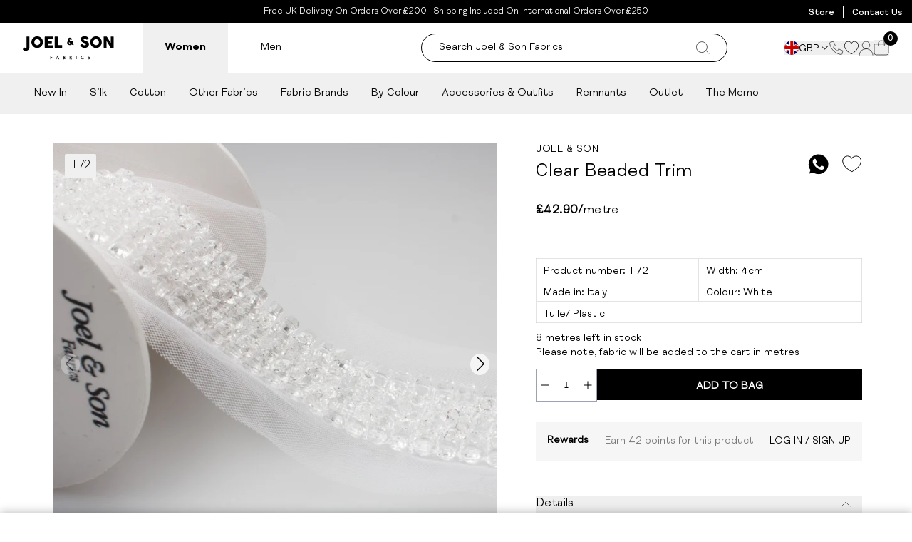

--- FILE ---
content_type: text/css
request_url: https://www.joelandsonfabrics.com/cdn/shop/t/245/assets/theme.css
body_size: 53237
content:
@import"https://fonts.googleapis.com/css2?family=League+Gothic&family=Plus+Jakarta+Sans:wght@400;700&family=Raleway&display=swap";@font-face{font-family:swiper-icons;font-style:normal;font-weight:400;src:url(data:application/font-woff;charset=utf-8;base64,\ [base64]//wADZ2x5ZgAAAywAAADMAAAD2MHtryVoZWFkAAABbAAAADAAAAA2E2+eoWhoZWEAAAGcAAAAHwAAACQC9gDzaG10eAAAAigAAAAZAAAArgJkABFsb2NhAAAC0AAAAFoAAABaFQAUGG1heHAAAAG8AAAAHwAAACAAcABAbmFtZQAAA/gAAAE5AAACXvFdBwlwb3N0AAAFNAAAAGIAAACE5s74hXjaY2BkYGAAYpf5Hu/j+W2+MnAzMYDAzaX6QjD6/4//Bxj5GA8AuRwMYGkAPywL13jaY2BkYGA88P8Agx4j+/8fQDYfA1AEBWgDAIB2BOoAeNpjYGRgYNBh4GdgYgABEMnIABJzYNADCQAACWgAsQB42mNgYfzCOIGBlYGB0YcxjYGBwR1Kf2WQZGhhYGBiYGVmgAFGBiQQkOaawtDAoMBQxXjg/wEGPcYDDA4wNUA2CCgwsAAAO4EL6gAAeNpj2M0gyAACqxgGNWBkZ2D4/wMA+xkDdgAAAHjaY2BgYGaAYBkGRgYQiAHyGMF8FgYHIM3DwMHABGQrMOgyWDLEM1T9/w8UBfEMgLzE////P/5//f/V/xv+r4eaAAeMbAxwIUYmIMHEgKYAYjUcsDAwsLKxc3BycfPw8jEQA/[base64]/uznmfPFBNODM2K7MTQ45YEAZqGP81AmGGcF3iPqOop0r1SPTaTbVkfUe4HXj97wYE+yNwWYxwWu4v1ugWHgo3S1XdZEVqWM7ET0cfnLGxWfkgR42o2PvWrDMBSFj/IHLaF0zKjRgdiVMwScNRAoWUoH78Y2icB/yIY09An6AH2Bdu/UB+yxopYshQiEvnvu0dURgDt8QeC8PDw7Fpji3fEA4z/PEJ6YOB5hKh4dj3EvXhxPqH/SKUY3rJ7srZ4FZnh1PMAtPhwP6fl2PMJMPDgeQ4rY8YT6Gzao0eAEA409DuggmTnFnOcSCiEiLMgxCiTI6Cq5DZUd3Qmp10vO0LaLTd2cjN4fOumlc7lUYbSQcZFkutRG7g6JKZKy0RmdLY680CDnEJ+UMkpFFe1RN7nxdVpXrC4aTtnaurOnYercZg2YVmLN/d/gczfEimrE/fs/bOuq29Zmn8tloORaXgZgGa78yO9/cnXm2BpaGvq25Dv9S4E9+5SIc9PqupJKhYFSSl47+Qcr1mYNAAAAeNptw0cKwkAAAMDZJA8Q7OUJvkLsPfZ6zFVERPy8qHh2YER+3i/BP83vIBLLySsoKimrqKqpa2hp6+jq6RsYGhmbmJqZSy0sraxtbO3sHRydnEMU4uR6yx7JJXveP7WrDycAAAAAAAH//wACeNpjYGRgYOABYhkgZgJCZgZNBkYGLQZtIJsFLMYAAAw3ALgAeNolizEKgDAQBCchRbC2sFER0YD6qVQiBCv/H9ezGI6Z5XBAw8CBK/m5iQQVauVbXLnOrMZv2oLdKFa8Pjuru2hJzGabmOSLzNMzvutpB3N42mNgZGBg4GKQYzBhYMxJLMlj4GBgAYow/P/PAJJhLM6sSoWKfWCAAwDAjgbRAAB42mNgYGBkAIIbCZo5IPrmUn0hGA0AO8EFTQAA)}:root{--swiper-theme-color:#007aff}.swiper,swiper-container{display:block;list-style:none;margin-left:auto;margin-right:auto;overflow:hidden;padding:0;position:relative;z-index:1}.swiper-vertical>.swiper-wrapper{flex-direction:column}.swiper-wrapper{box-sizing:content-box;display:flex;height:100%;position:relative;transition-property:transform;transition-timing-function:var(--swiper-wrapper-transition-timing-function,initial);width:100%;z-index:1}.swiper-android .swiper-slide,.swiper-wrapper{transform:translateZ(0)}.swiper-horizontal{touch-action:pan-y}.swiper-vertical{touch-action:pan-x}.swiper-slide,swiper-slide{display:block;flex-shrink:0;height:100%;position:relative;transition-property:transform;width:100%}.swiper-slide-invisible-blank{visibility:hidden}.swiper-autoheight,.swiper-autoheight .swiper-slide{height:auto}.swiper-autoheight .swiper-wrapper{align-items:flex-start;transition-property:transform,height}.swiper-backface-hidden .swiper-slide{backface-visibility:hidden;transform:translateZ(0)}.swiper-3d.swiper-css-mode .swiper-wrapper{perspective:1200px}.swiper-3d .swiper-wrapper{transform-style:preserve-3d}.swiper-3d{perspective:1200px}.swiper-3d .swiper-cube-shadow,.swiper-3d .swiper-slide,.swiper-3d .swiper-slide-shadow,.swiper-3d .swiper-slide-shadow-bottom,.swiper-3d .swiper-slide-shadow-left,.swiper-3d .swiper-slide-shadow-right,.swiper-3d .swiper-slide-shadow-top{transform-style:preserve-3d}.swiper-3d .swiper-slide-shadow,.swiper-3d .swiper-slide-shadow-bottom,.swiper-3d .swiper-slide-shadow-left,.swiper-3d .swiper-slide-shadow-right,.swiper-3d .swiper-slide-shadow-top{height:100%;left:0;pointer-events:none;position:absolute;top:0;width:100%;z-index:10}.swiper-3d .swiper-slide-shadow{background:#00000026}.swiper-3d .swiper-slide-shadow-left{background-image:linear-gradient(270deg,rgba(0,0,0,.5),transparent)}.swiper-3d .swiper-slide-shadow-right{background-image:linear-gradient(90deg,rgba(0,0,0,.5),transparent)}.swiper-3d .swiper-slide-shadow-top{background-image:linear-gradient(0deg,rgba(0,0,0,.5),transparent)}.swiper-3d .swiper-slide-shadow-bottom{background-image:linear-gradient(180deg,rgba(0,0,0,.5),transparent)}.swiper-css-mode>.swiper-wrapper{overflow:auto;scrollbar-width:none;-ms-overflow-style:none}.swiper-css-mode>.swiper-wrapper::-webkit-scrollbar{display:none}.swiper-css-mode>.swiper-wrapper>.swiper-slide{scroll-snap-align:start start}.swiper-horizontal.swiper-css-mode>.swiper-wrapper{scroll-snap-type:x mandatory}.swiper-vertical.swiper-css-mode>.swiper-wrapper{scroll-snap-type:y mandatory}.swiper-css-mode.swiper-free-mode>.swiper-wrapper{scroll-snap-type:none}.swiper-css-mode.swiper-free-mode>.swiper-wrapper>.swiper-slide{scroll-snap-align:none}.swiper-centered>.swiper-wrapper:before{content:"";flex-shrink:0;order:9999}.swiper-centered>.swiper-wrapper>.swiper-slide{scroll-snap-align:center center;scroll-snap-stop:always}.swiper-centered.swiper-horizontal>.swiper-wrapper>.swiper-slide:first-child{margin-inline-start:var(--swiper-centered-offset-before)}.swiper-centered.swiper-horizontal>.swiper-wrapper:before{height:100%;min-height:1px;width:var(--swiper-centered-offset-after)}.swiper-centered.swiper-vertical>.swiper-wrapper>.swiper-slide:first-child{margin-block-start:var(--swiper-centered-offset-before)}.swiper-centered.swiper-vertical>.swiper-wrapper:before{height:var(--swiper-centered-offset-after);min-width:1px;width:100%}.swiper-lazy-preloader{border:4px solid var(--swiper-preloader-color,var(--swiper-theme-color));border-radius:50%;border-top:4px solid transparent;box-sizing:border-box;height:42px;left:50%;margin-left:-21px;margin-top:-21px;position:absolute;top:50%;transform-origin:50%;width:42px;z-index:10}.swiper-watch-progress .swiper-slide-visible .swiper-lazy-preloader,.swiper:not(.swiper-watch-progress) .swiper-lazy-preloader,swiper-container:not(.swiper-watch-progress) .swiper-lazy-preloader{animation:swiper-preloader-spin 1s linear infinite}.swiper-lazy-preloader-white{--swiper-preloader-color:#fff}.swiper-lazy-preloader-black{--swiper-preloader-color:#000}@keyframes swiper-preloader-spin{0%{transform:rotate(0)}to{transform:rotate(1turn)}}:root{--swiper-navigation-size:44px}.swiper-button-next,.swiper-button-prev{align-items:center;color:var(--swiper-navigation-color,var(--swiper-theme-color));cursor:pointer;display:flex;height:var(--swiper-navigation-size);justify-content:center;margin-top:calc(0px - var(--swiper-navigation-size)/2);position:absolute;top:var(--swiper-navigation-top-offset,50%);width:calc(var(--swiper-navigation-size)/44*27);z-index:10}.swiper-button-next.swiper-button-disabled,.swiper-button-prev.swiper-button-disabled{cursor:auto;opacity:.35;pointer-events:none}.swiper-button-next.swiper-button-hidden,.swiper-button-prev.swiper-button-hidden{cursor:auto;opacity:0;pointer-events:none}.swiper-navigation-disabled .swiper-button-next,.swiper-navigation-disabled .swiper-button-prev{display:none!important}.swiper-button-next:after,.swiper-button-prev:after{font-family:swiper-icons;font-size:var(--swiper-navigation-size);font-variant:normal;letter-spacing:0;line-height:1;text-transform:none!important}.swiper-button-prev,.swiper-rtl .swiper-button-next{left:var(--swiper-navigation-sides-offset,10px);right:auto}.swiper-button-prev:after,.swiper-rtl .swiper-button-next:after{content:"prev"}.swiper-button-next,.swiper-rtl .swiper-button-prev{left:auto;right:var(--swiper-navigation-sides-offset,10px)}.swiper-button-next:after,.swiper-rtl .swiper-button-prev:after{content:"next"}.swiper-button-lock{display:none}.swiper-scrollbar{background:var(--swiper-scrollbar-bg-color,rgba(0,0,0,.1));border-radius:var(--swiper-scrollbar-border-radius,10px);position:relative;-ms-touch-action:none}.swiper-scrollbar-disabled>.swiper-scrollbar,.swiper-scrollbar.swiper-scrollbar-disabled{display:none!important}.swiper-horizontal>.swiper-scrollbar,.swiper-scrollbar.swiper-scrollbar-horizontal{bottom:var(--swiper-scrollbar-bottom,4px);height:var(--swiper-scrollbar-size,4px);left:var(--swiper-scrollbar-sides-offset,1%);position:absolute;top:var(--swiper-scrollbar-top,auto);width:calc(100% - var(--swiper-scrollbar-sides-offset, 1%)*2);z-index:50}.swiper-scrollbar.swiper-scrollbar-vertical,.swiper-vertical>.swiper-scrollbar{height:calc(100% - var(--swiper-scrollbar-sides-offset, 1%)*2);left:var(--swiper-scrollbar-left,auto);position:absolute;right:var(--swiper-scrollbar-right,4px);top:var(--swiper-scrollbar-sides-offset,1%);width:var(--swiper-scrollbar-size,4px);z-index:50}.swiper-scrollbar-drag{background:var(--swiper-scrollbar-drag-bg-color,rgba(0,0,0,.5));border-radius:var(--swiper-scrollbar-border-radius,10px);height:100%;left:0;position:relative;top:0;width:100%}.swiper-scrollbar-cursor-drag{cursor:move}.swiper-scrollbar-lock{display:none}.swiper-pagination{position:absolute;text-align:center;transform:translateZ(0);transition:opacity .3s;z-index:10}.swiper-pagination.swiper-pagination-hidden{opacity:0}.swiper-pagination-disabled>.swiper-pagination,.swiper-pagination.swiper-pagination-disabled{display:none!important}.swiper-horizontal>.swiper-pagination-bullets,.swiper-pagination-bullets.swiper-pagination-horizontal,.swiper-pagination-custom,.swiper-pagination-fraction{bottom:var(--swiper-pagination-bottom,8px);left:0;top:var(--swiper-pagination-top,auto);width:100%}.swiper-pagination-bullets-dynamic{font-size:0;overflow:hidden}.swiper-pagination-bullets-dynamic .swiper-pagination-bullet{position:relative;transform:scale(.33)}.swiper-pagination-bullets-dynamic .swiper-pagination-bullet-active,.swiper-pagination-bullets-dynamic .swiper-pagination-bullet-active-main{transform:scale(1)}.swiper-pagination-bullets-dynamic .swiper-pagination-bullet-active-prev{transform:scale(.66)}.swiper-pagination-bullets-dynamic .swiper-pagination-bullet-active-prev-prev{transform:scale(.33)}.swiper-pagination-bullets-dynamic .swiper-pagination-bullet-active-next{transform:scale(.66)}.swiper-pagination-bullets-dynamic .swiper-pagination-bullet-active-next-next{transform:scale(.33)}.swiper-pagination-bullet{background:var(--swiper-pagination-bullet-inactive-color,#000);border-radius:var(--swiper-pagination-bullet-border-radius,50%);display:inline-block;height:var(--swiper-pagination-bullet-height,var(--swiper-pagination-bullet-size,8px));opacity:var(--swiper-pagination-bullet-inactive-opacity,.2);width:var(--swiper-pagination-bullet-width,var(--swiper-pagination-bullet-size,8px))}button.swiper-pagination-bullet{-webkit-appearance:none;-moz-appearance:none;appearance:none;border:none;box-shadow:none;margin:0;padding:0}.swiper-pagination-clickable .swiper-pagination-bullet{cursor:pointer}.swiper-pagination-bullet:only-child{display:none!important}.swiper-pagination-bullet-active{background:var(--swiper-pagination-color,var(--swiper-theme-color));opacity:var(--swiper-pagination-bullet-opacity,1)}.swiper-pagination-vertical.swiper-pagination-bullets,.swiper-vertical>.swiper-pagination-bullets{left:var(--swiper-pagination-left,auto);right:var(--swiper-pagination-right,8px);top:50%;transform:translate3d(0,-50%,0)}.swiper-pagination-vertical.swiper-pagination-bullets .swiper-pagination-bullet,.swiper-vertical>.swiper-pagination-bullets .swiper-pagination-bullet{display:block;margin:var(--swiper-pagination-bullet-vertical-gap,6px) 0}.swiper-pagination-vertical.swiper-pagination-bullets.swiper-pagination-bullets-dynamic,.swiper-vertical>.swiper-pagination-bullets.swiper-pagination-bullets-dynamic{top:50%;transform:translateY(-50%);width:8px}.swiper-pagination-vertical.swiper-pagination-bullets.swiper-pagination-bullets-dynamic .swiper-pagination-bullet,.swiper-vertical>.swiper-pagination-bullets.swiper-pagination-bullets-dynamic .swiper-pagination-bullet{display:inline-block;transition:transform .2s,top .2s}.swiper-horizontal>.swiper-pagination-bullets .swiper-pagination-bullet,.swiper-pagination-horizontal.swiper-pagination-bullets .swiper-pagination-bullet{margin:0 var(--swiper-pagination-bullet-horizontal-gap,4px)}.swiper-horizontal>.swiper-pagination-bullets.swiper-pagination-bullets-dynamic,.swiper-pagination-horizontal.swiper-pagination-bullets.swiper-pagination-bullets-dynamic{left:50%;transform:translate(-50%);white-space:nowrap}.swiper-horizontal>.swiper-pagination-bullets.swiper-pagination-bullets-dynamic .swiper-pagination-bullet,.swiper-pagination-horizontal.swiper-pagination-bullets.swiper-pagination-bullets-dynamic .swiper-pagination-bullet{transition:transform .2s,left .2s}.swiper-horizontal.swiper-rtl>.swiper-pagination-bullets-dynamic .swiper-pagination-bullet,:host(.swiper-horizontal.swiper-rtl) .swiper-pagination-bullets-dynamic .swiper-pagination-bullet{transition:transform .2s,right .2s}.swiper-pagination-fraction{color:var(--swiper-pagination-fraction-color,inherit)}.swiper-pagination-progressbar{background:var(--swiper-pagination-progressbar-bg-color,rgba(0,0,0,.25));position:absolute}.swiper-pagination-progressbar .swiper-pagination-progressbar-fill{background:var(--swiper-pagination-color,var(--swiper-theme-color));height:100%;left:0;position:absolute;top:0;transform:scale(0);transform-origin:left top;width:100%}.swiper-rtl .swiper-pagination-progressbar .swiper-pagination-progressbar-fill{transform-origin:right top}.swiper-horizontal>.swiper-pagination-progressbar,.swiper-pagination-progressbar.swiper-pagination-horizontal,.swiper-pagination-progressbar.swiper-pagination-vertical.swiper-pagination-progressbar-opposite,.swiper-vertical>.swiper-pagination-progressbar.swiper-pagination-progressbar-opposite{height:var(--swiper-pagination-progressbar-size,4px);left:0;top:0;width:100%}.swiper-horizontal>.swiper-pagination-progressbar.swiper-pagination-progressbar-opposite,.swiper-pagination-progressbar.swiper-pagination-horizontal.swiper-pagination-progressbar-opposite,.swiper-pagination-progressbar.swiper-pagination-vertical,.swiper-vertical>.swiper-pagination-progressbar{height:100%;left:0;top:0;width:var(--swiper-pagination-progressbar-size,4px)}.swiper-pagination-lock{display:none}.swiper-free-mode>.swiper-wrapper{margin:0 auto;transition-timing-function:ease-out}*,:after,:before{--tw-border-spacing-x:0;--tw-border-spacing-y:0;--tw-translate-x:0;--tw-translate-y:0;--tw-rotate:0;--tw-skew-x:0;--tw-skew-y:0;--tw-scale-x:1;--tw-scale-y:1;--tw-pan-x: ;--tw-pan-y: ;--tw-pinch-zoom: ;--tw-scroll-snap-strictness:proximity;--tw-gradient-from-position: ;--tw-gradient-via-position: ;--tw-gradient-to-position: ;--tw-ordinal: ;--tw-slashed-zero: ;--tw-numeric-figure: ;--tw-numeric-spacing: ;--tw-numeric-fraction: ;--tw-ring-inset: ;--tw-ring-offset-width:0px;--tw-ring-offset-color:#fff;--tw-ring-color:rgba(59,130,246,.5);--tw-ring-offset-shadow:0 0 #0000;--tw-ring-shadow:0 0 #0000;--tw-shadow:0 0 #0000;--tw-shadow-colored:0 0 #0000;--tw-blur: ;--tw-brightness: ;--tw-contrast: ;--tw-grayscale: ;--tw-hue-rotate: ;--tw-invert: ;--tw-saturate: ;--tw-sepia: ;--tw-drop-shadow: ;--tw-backdrop-blur: ;--tw-backdrop-brightness: ;--tw-backdrop-contrast: ;--tw-backdrop-grayscale: ;--tw-backdrop-hue-rotate: ;--tw-backdrop-invert: ;--tw-backdrop-opacity: ;--tw-backdrop-saturate: ;--tw-backdrop-sepia: ;--tw-contain-size: ;--tw-contain-layout: ;--tw-contain-paint: ;--tw-contain-style: }::backdrop{--tw-border-spacing-x:0;--tw-border-spacing-y:0;--tw-translate-x:0;--tw-translate-y:0;--tw-rotate:0;--tw-skew-x:0;--tw-skew-y:0;--tw-scale-x:1;--tw-scale-y:1;--tw-pan-x: ;--tw-pan-y: ;--tw-pinch-zoom: ;--tw-scroll-snap-strictness:proximity;--tw-gradient-from-position: ;--tw-gradient-via-position: ;--tw-gradient-to-position: ;--tw-ordinal: ;--tw-slashed-zero: ;--tw-numeric-figure: ;--tw-numeric-spacing: ;--tw-numeric-fraction: ;--tw-ring-inset: ;--tw-ring-offset-width:0px;--tw-ring-offset-color:#fff;--tw-ring-color:rgba(59,130,246,.5);--tw-ring-offset-shadow:0 0 #0000;--tw-ring-shadow:0 0 #0000;--tw-shadow:0 0 #0000;--tw-shadow-colored:0 0 #0000;--tw-blur: ;--tw-brightness: ;--tw-contrast: ;--tw-grayscale: ;--tw-hue-rotate: ;--tw-invert: ;--tw-saturate: ;--tw-sepia: ;--tw-drop-shadow: ;--tw-backdrop-blur: ;--tw-backdrop-brightness: ;--tw-backdrop-contrast: ;--tw-backdrop-grayscale: ;--tw-backdrop-hue-rotate: ;--tw-backdrop-invert: ;--tw-backdrop-opacity: ;--tw-backdrop-saturate: ;--tw-backdrop-sepia: ;--tw-contain-size: ;--tw-contain-layout: ;--tw-contain-paint: ;--tw-contain-style: }*,:after,:before{border:0 solid #e5e7eb;box-sizing:border-box}:after,:before{--tw-content:""}:host,html{line-height:1.5;-webkit-text-size-adjust:100%;font-family:ui-sans-serif,system-ui,sans-serif,Apple Color Emoji,Segoe UI Emoji,Segoe UI Symbol,Noto Color Emoji;font-feature-settings:normal;font-variation-settings:normal;-moz-tab-size:4;-o-tab-size:4;tab-size:4;-webkit-tap-highlight-color:transparent}body{line-height:inherit;margin:0}hr{border-top-width:1px;color:inherit;height:0}abbr:where([title]){-webkit-text-decoration:underline dotted;text-decoration:underline dotted}h1,h2,h3,h4,h5,h6{font-size:inherit;font-weight:inherit}a{color:inherit;text-decoration:inherit}b,strong{font-weight:bolder}code,kbd,pre,samp{font-family:ui-monospace,SFMono-Regular,Menlo,Monaco,Consolas,Liberation Mono,Courier New,monospace;font-feature-settings:normal;font-size:1em;font-variation-settings:normal}small{font-size:80%}sub,sup{font-size:75%;line-height:0;position:relative;vertical-align:baseline}sub{bottom:-.25em}sup{top:-.5em}table{border-collapse:collapse;border-color:inherit;text-indent:0}button,input,optgroup,select,textarea{color:inherit;font-family:inherit;font-feature-settings:inherit;font-size:100%;font-variation-settings:inherit;font-weight:inherit;letter-spacing:inherit;line-height:inherit;margin:0;padding:0}button,select{text-transform:none}button,input:where([type=button]),input:where([type=reset]),input:where([type=submit]){-webkit-appearance:button;background-color:transparent;background-image:none}:-moz-focusring{outline:auto}:-moz-ui-invalid{box-shadow:none}progress{vertical-align:baseline}::-webkit-inner-spin-button,::-webkit-outer-spin-button{height:auto}[type=search]{-webkit-appearance:textfield;outline-offset:-2px}::-webkit-search-decoration{-webkit-appearance:none}::-webkit-file-upload-button{-webkit-appearance:button;font:inherit}summary{display:list-item}blockquote,dd,dl,figure,h1,h2,h3,h4,h5,h6,hr,p,pre{margin:0}fieldset{margin:0}fieldset,legend{padding:0}menu,ol,ul{list-style:none;margin:0;padding:0}dialog{padding:0}textarea{resize:vertical}input::-moz-placeholder,textarea::-moz-placeholder{color:#9ca3af;opacity:1}input::placeholder,textarea::placeholder{color:#9ca3af;opacity:1}[role=button],button{cursor:pointer}:disabled{cursor:default}audio,canvas,embed,iframe,img,object,svg,video{display:block;vertical-align:middle}img,video{height:auto;max-width:100%}[hidden]:where(:not([hidden=until-found])){display:none}html{-moz-osx-font-smoothing:grayscale;-webkit-font-smoothing:antialiased}h1{font-size:2.25rem;line-height:2.5rem}h2{font-size:1.875rem;line-height:2.25rem}h3{font-size:1.5rem;line-height:2rem}h4{font-size:1.25rem;line-height:1.75rem}h5{font-size:1rem;line-height:1.5rem}h6{font-size:.875rem;line-height:1.25rem}.btn-white,.btn-white-cream{background-color:#fff;border:1px solid #fff;color:#000;transition:all .35s ease-in-out}.btn-white:hover{background-color:#000;color:#fff}.btn-white-cream:hover{background-color:#f4f0df}.btn-black{background-color:#000;border:1px solid #000;color:#fff;transition:all .35s ease-in-out}.btn-black:hover{background-color:#fff;color:#000}.btn-outline{border:1px solid #000;color:#000;transition:all .35s ease-in-out}.btn-outline:hover{background-color:#000;color:#fff}.btn-cream{background-color:#f4f0df;border:1px solid #f4f0df;color:#000;transition:all .35s ease-in-out}.btn-cream:hover{background-color:transparent;border:.4px solid #000}@media screen and (min-width:768px){.btn-cream{border:.4px solid #f4f0df}.btn-black,.btn-outline{border:.4px solid #000}}@keyframes rotation{0%{transform:rotate(0)}to{transform:rotate(359deg)}}.rotate{animation:rotation 60s linear infinite}.swiper .swiper-slide{height:auto}.swiper .swiper-button-next:after{padding-left:2px}.swiper .swiper-button-next:after,.swiper .swiper-button-prev:after{align-items:center;background-color:#f5f5f5;border-radius:50%;color:#000;display:flex;font-size:1.3rem;height:30px;justify-content:center;width:30px}.swiper .swiper-button-prev:after{padding-right:2px}.\!container{width:100%!important}.container{width:100%}@media (min-width:400px){.\!container{max-width:400px!important}.container{max-width:400px}}@media (min-width:640px){.\!container{max-width:640px!important}.container{max-width:640px}}@media (min-width:768px){.\!container{max-width:768px!important}.container{max-width:768px}}@media (min-width:1024px){.\!container{max-width:1024px!important}.container{max-width:1024px}}@media (min-width:1280px){.\!container{max-width:1280px!important}.container{max-width:1280px}}@media (min-width:1536px){.\!container{max-width:1536px!important}.container{max-width:1536px}}.form-input{align-items:center;border-radius:.125rem;border-style:solid;border-width:1px;display:flex;height:2.5rem;margin-bottom:1rem;width:100%;--tw-border-opacity:1;border-color:rgb(209 213 219/var(--tw-border-opacity,1));--tw-bg-opacity:1;background-color:rgb(255 255 255/var(--tw-bg-opacity,1));font-family:FSMeridianRegular,Arial;font-size:.875rem;line-height:1.25rem;padding-left:.75rem;padding-right:.75rem}.form-input:focus{--tw-border-opacity:1;border-color:rgb(107 114 128/var(--tw-border-opacity,1));--tw-shadow:0 0 #0000;--tw-shadow-colored:0 0 #0000;box-shadow:var(--tw-ring-offset-shadow,0 0 #0000),var(--tw-ring-shadow,0 0 #0000),var(--tw-shadow);outline:2px solid transparent;outline-offset:2px}.pointer-events-none{pointer-events:none}.visible{visibility:visible}.invisible{visibility:hidden}.collapse{visibility:collapse}.fixed{position:fixed}.\!absolute{position:absolute!important}.absolute{position:absolute}.relative{position:relative}.sticky{position:sticky}.inset-0{top:0;right:0;bottom:0;left:0}.inset-x-0{left:0;right:0}.inset-y-0{bottom:0;top:0}.\!left-0{left:0!important}.-bottom-20{bottom:-5rem}.-left-5{left:-1.25rem}.-left-\[55px\]{left:-55px}.-left-full{left:-100%}.-right-2{right:-.5rem}.-right-3{right:-.75rem}.-right-5{right:-1.25rem}.-top-1\/2{top:-50%}.-top-3{top:-.75rem}.-top-\[1px\]{top:-1px}.bottom-0{bottom:0}.bottom-1{bottom:.25rem}.bottom-5{bottom:1.25rem}.bottom-9{bottom:2.25rem}.bottom-\[-60px\]{bottom:-60px}.bottom-\[0\.5px\]{bottom:.5px}.bottom-\[200px\]{bottom:200px}.bottom-\[35px\]{bottom:35px}.bottom-full{bottom:100%}.left-0{left:0}.left-1\/2{left:50%}.left-4{left:1rem}.left-5{left:1.25rem}.left-\[170px\]{left:170px}.right-0{right:0}.right-1{right:.25rem}.right-10{right:2.5rem}.right-3{right:.75rem}.right-3\.5{right:.875rem}.right-4{right:1rem}.right-9{right:2.25rem}.right-\[-5px\]{right:-5px}.right-\[13px\]{right:13px}.top-0{top:0}.top-1\/2{top:50%}.top-12{top:3rem}.top-16{top:4rem}.top-3{top:.75rem}.top-4{top:1rem}.top-6{top:1.5rem}.top-9{top:2.25rem}.top-\[21px\]{top:21px}.top-\[220px\]{top:220px}.top-\[25\%\]{top:25%}.top-\[2px\]{top:2px}.top-\[calc\(100\%_\+_12px\)\]{top:calc(100% + 12px)}.top-\[calc\(100\%_\+_14px\)\]{top:calc(100% + 14px)}.top-full{top:100%}.\!z-\[100\]{z-index:100!important}.z-0{z-index:0}.z-10{z-index:10}.z-20{z-index:20}.z-30{z-index:30}.z-40{z-index:40}.z-50{z-index:50}.z-\[-1\]{z-index:-1}.z-\[10000\]{z-index:10000}.z-\[1000\]{z-index:1000}.z-\[100\]{z-index:100}.z-\[15000\]{z-index:15000}.z-\[17500\]{z-index:17500}.z-\[1\]{z-index:1}.z-\[2000\]{z-index:2000}.z-\[5\]{z-index:5}.order-1{order:1}.order-2{order:2}.order-3{order:3}.order-5{order:5}.order-first{order:-9999}.order-last{order:9999}.col-span-1{grid-column:span 1/span 1}.col-span-10{grid-column:span 10/span 10}.col-span-12{grid-column:span 12/span 12}.col-span-2{grid-column:span 2/span 2}.col-span-3{grid-column:span 3/span 3}.col-span-4{grid-column:span 4/span 4}.col-span-5{grid-column:span 5/span 5}.col-span-8{grid-column:span 8/span 8}.col-start-1{grid-column-start:1}.row-span-2{grid-row:span 2/span 2}.\!m-0{margin:0!important}.-m-2{margin:-.5rem}.m-1{margin:.25rem}.m-2{margin:.5rem}.m-3{margin:.75rem}.m-auto{margin:auto}.-mx-6{margin-left:-1.5rem;margin-right:-1.5rem}.-mx-8{margin-left:-2rem;margin-right:-2rem}.mx-0{margin-left:0;margin-right:0}.mx-4{margin-left:1rem;margin-right:1rem}.mx-5{margin-left:1.25rem;margin-right:1.25rem}.mx-6{margin-left:1.5rem;margin-right:1.5rem}.mx-8{margin-left:2rem;margin-right:2rem}.mx-\[90px\]{margin-left:90px;margin-right:90px}.mx-auto{margin-left:auto;margin-right:auto}.my-10{margin-bottom:2.5rem;margin-top:2.5rem}.my-12{margin-bottom:3rem;margin-top:3rem}.my-2{margin-bottom:.5rem;margin-top:.5rem}.my-3{margin-bottom:.75rem;margin-top:.75rem}.my-4{margin-bottom:1rem;margin-top:1rem}.my-6{margin-bottom:1.5rem;margin-top:1.5rem}.my-8{margin-bottom:2rem;margin-top:2rem}.my-\[6px\]{margin-bottom:6px;margin-top:6px}.my-auto{margin-bottom:auto;margin-top:auto}.\!mb-16{margin-bottom:4rem!important}.\!mb-24{margin-bottom:6rem!important}.\!ml-0{margin-left:0!important}.-mb-10{margin-bottom:-2.5rem}.-mb-24{margin-bottom:-6rem}.-ml-24{margin-left:-6rem}.-ml-44{margin-left:-11rem}.-ml-\[50\%\]{margin-left:-50%}.-mt-10{margin-top:-2.5rem}.-mt-7{margin-top:-1.75rem}.-mt-\[100px\]{margin-top:-100px}.mb-0\.5{margin-bottom:.125rem}.mb-1{margin-bottom:.25rem}.mb-10{margin-bottom:2.5rem}.mb-11{margin-bottom:2.75rem}.mb-14{margin-bottom:3.5rem}.mb-2{margin-bottom:.5rem}.mb-2\.5{margin-bottom:.625rem}.mb-20{margin-bottom:5rem}.mb-24{margin-bottom:6rem}.mb-3{margin-bottom:.75rem}.mb-4{margin-bottom:1rem}.mb-5{margin-bottom:1.25rem}.mb-6{margin-bottom:1.5rem}.mb-7{margin-bottom:1.75rem}.mb-8{margin-bottom:2rem}.mb-\[0px\]{margin-bottom:0}.mb-\[10px\]{margin-bottom:10px}.mb-\[14px\]{margin-bottom:14px}.mb-\[15px\]{margin-bottom:15px}.mb-\[30px\]{margin-bottom:30px}.mb-\[5px\]{margin-bottom:5px}.mb-auto{margin-bottom:auto}.ml-0{margin-left:0}.ml-1{margin-left:.25rem}.ml-10{margin-left:2.5rem}.ml-2{margin-left:.5rem}.ml-20{margin-left:5rem}.ml-3{margin-left:.75rem}.ml-6{margin-left:1.5rem}.ml-8{margin-left:2rem}.ml-\[10px\]{margin-left:10px}.ml-\[5px\]{margin-left:5px}.ml-auto{margin-left:auto}.mr-1{margin-right:.25rem}.mr-1\.5{margin-right:.375rem}.mr-10{margin-right:2.5rem}.mr-2{margin-right:.5rem}.mr-20{margin-right:5rem}.mr-3{margin-right:.75rem}.mr-3\.5{margin-right:.875rem}.mr-4{margin-right:1rem}.mr-5{margin-right:1.25rem}.mr-6{margin-right:1.5rem}.mr-7{margin-right:1.75rem}.mr-8{margin-right:2rem}.mr-\[10px\]{margin-right:10px}.mr-\[8px\]{margin-right:8px}.mr-auto{margin-right:auto}.mt-1{margin-top:.25rem}.mt-10{margin-top:2.5rem}.mt-12{margin-top:3rem}.mt-14{margin-top:3.5rem}.mt-2{margin-top:.5rem}.mt-20{margin-top:5rem}.mt-3{margin-top:.75rem}.mt-4{margin-top:1rem}.mt-5{margin-top:1.25rem}.mt-6{margin-top:1.5rem}.mt-7{margin-top:1.75rem}.mt-8{margin-top:2rem}.mt-\[1\.8rem\]{margin-top:1.8rem}.mt-\[10px\]{margin-top:10px}.mt-\[1px\]{margin-top:1px}.mt-\[28px\]{margin-top:28px}.mt-\[4px\]{margin-top:4px}.mt-\[70px\]{margin-top:70px}.mt-auto{margin-top:auto}.line-clamp-2{-webkit-line-clamp:2}.line-clamp-2,.line-clamp-3{display:-webkit-box;overflow:hidden;-webkit-box-orient:vertical}.line-clamp-3{-webkit-line-clamp:3}.line-clamp-4{display:-webkit-box;overflow:hidden;-webkit-box-orient:vertical;-webkit-line-clamp:4}.block{display:block}.inline-block{display:inline-block}.inline{display:inline}.flex{display:flex}.inline-flex{display:inline-flex}.table{display:table}.grid{display:grid}.contents{display:contents}.\!hidden{display:none!important}.hidden{display:none}.aspect-\[10\/13\]{aspect-ratio:10/13}.aspect-\[10\/9\]{aspect-ratio:10/9}.aspect-\[16\/10\]{aspect-ratio:16/10}.aspect-\[16\/12\]{aspect-ratio:16/12}.aspect-\[16\/14\]{aspect-ratio:16/14}.aspect-\[16\/18\]{aspect-ratio:16/18}.aspect-\[16\/19\]{aspect-ratio:16/19}.aspect-\[16\/20\]{aspect-ratio:16/20}.aspect-\[16\/22\]{aspect-ratio:16/22}.aspect-\[16\\\/10\]{aspect-ratio:16\/10}.aspect-\[16\\\/22\]{aspect-ratio:16\/22}.aspect-\[18\/11\]{aspect-ratio:18/11}.aspect-\[19\/20\]{aspect-ratio:19/20}.aspect-\[20\/19\]{aspect-ratio:20/19}.aspect-\[20\/27\]{aspect-ratio:20/27}.aspect-\[20\/30\]{aspect-ratio:20/30}.aspect-\[20\/32\]{aspect-ratio:20/32}.aspect-\[21\/15\]{aspect-ratio:21/15}.aspect-\[277\/312\]{aspect-ratio:277/312}.aspect-\[29\/43\]{aspect-ratio:29/43}.aspect-\[498\/572\]{aspect-ratio:498/572}.aspect-\[67\/57\]{aspect-ratio:67/57}.aspect-\[8\/11\]{aspect-ratio:8/11}.aspect-\[8\/5\]{aspect-ratio:8/5}.aspect-\[8\/9\]{aspect-ratio:8/9}.aspect-square{aspect-ratio:1/1}.size-10{height:2.5rem;width:2.5rem}.size-12{height:3rem;width:3rem}.size-4{height:1rem;width:1rem}.size-5{height:1.25rem;width:1.25rem}.size-6{height:1.5rem;width:1.5rem}.size-7{height:1.75rem;width:1.75rem}.size-8{height:2rem;width:2rem}.size-\[136px\]{height:136px;width:136px}.size-\[18px\]{height:18px;width:18px}.size-\[21px\]{height:21px;width:21px}.size-\[30px\]{height:30px;width:30px}.size-\[36px\]{height:36px;width:36px}.size-full{height:100%;width:100%}.\!h-10{height:2.5rem!important}.\!h-85{height:360px!important}.\!h-\[18px\]{height:18px!important}.\!h-auto{height:auto!important}.h-1\/2{height:50%}.h-1\/3{height:33.333333%}.h-10{height:2.5rem}.h-11{height:2.75rem}.h-14{height:3.5rem}.h-16{height:4rem}.h-2{height:.5rem}.h-2\/3{height:66.666667%}.h-3{height:.75rem}.h-4{height:1rem}.h-5{height:1.25rem}.h-56{height:14rem}.h-6{height:1.5rem}.h-7{height:1.75rem}.h-72{height:18rem}.h-8{height:2rem}.h-\[10\%\]{height:10%}.h-\[100\%\]{height:100%}.h-\[105px\]{height:105px}.h-\[136px\]{height:136px}.h-\[15px\]{height:15px}.h-\[17px\]{height:17px}.h-\[18px\]{height:18px}.h-\[195px\]{height:195px}.h-\[1px\]{height:1px}.h-\[200px\]{height:200px}.h-\[219px\]{height:219px}.h-\[23px\]{height:23px}.h-\[255px\]{height:255px}.h-\[2px\]{height:2px}.h-\[30px\]{height:30px}.h-\[33px\]{height:33px}.h-\[34px\]{height:34px}.h-\[35px\]{height:35px}.h-\[38\%\]{height:38%}.h-\[40\%\]{height:40%}.h-\[400px\]{height:400px}.h-\[40px\]{height:40px}.h-\[44px\]{height:44px}.h-\[450px\]{height:450px}.h-\[45px\]{height:45px}.h-\[500px\]{height:500px}.h-\[50px\]{height:50px}.h-\[520px\]{height:520px}.h-\[5px\]{height:5px}.h-\[60\%\]{height:60%}.h-\[600px\]{height:600px}.h-\[62\%\]{height:62%}.h-\[65\%\]{height:65%}.h-\[70\%\]{height:70%}.h-\[700px\]{height:700px}.h-\[80\%\]{height:80%}.h-\[80vh\]{height:80vh}.h-\[85px\]{height:85px}.h-\[90\%\]{height:90%}.h-\[90vh\]{height:90vh}.h-\[99\%\]{height:99%}.h-\[calc\(100\%_-_44px\)\]{height:calc(100% - 44px)}.h-\[calc\(100dvh_-_var\(--headerHeight\)\)\]{height:calc(100dvh - var(--headerHeight))}.h-\[fit-content\]{height:-moz-fit-content;height:fit-content}.h-auto{height:auto}.h-fit{height:-moz-fit-content;height:fit-content}.h-full{height:100%}.h-screen{height:100vh}.max-h-0{max-height:0}.max-h-\[100vh\]{max-height:100vh}.max-h-\[110px\]{max-height:110px}.max-h-\[140px\]{max-height:140px}.max-h-\[200px\]{max-height:200px}.max-h-\[25px\]{max-height:25px}.max-h-\[300px\]{max-height:300px}.max-h-\[350px\]{max-height:350px}.max-h-\[400px\]{max-height:400px}.max-h-\[410px\]{max-height:410px}.max-h-\[450px\]{max-height:450px}.max-h-\[475px\]{max-height:475px}.max-h-\[500px\]{max-height:500px}.max-h-\[520px\]{max-height:520px}.max-h-\[700px\]{max-height:700px}.max-h-\[76px\]{max-height:76px}.max-h-\[80vh\]{max-height:80vh}.max-h-\[calc\(100dvh_-_var\(--headerHeight\)\)\]{max-height:calc(100dvh - var(--headerHeight))}.max-h-full{max-height:100%}.min-h-\[110px\]{min-height:110px}.min-h-\[280px\]{min-height:280px}.min-h-\[514px\]{min-height:514px}.min-h-\[600px\]{min-height:600px}.\!w-10{width:2.5rem!important}.\!w-85{width:360px!important}.\!w-\[18px\]{width:18px!important}.\!w-\[278px\]{width:278px!important}.\!w-\[290px\]{width:290px!important}.\!w-\[340px\]{width:340px!important}.w-1\/2{width:50%}.w-1\/3{width:33.333333%}.w-1\/4{width:25%}.w-10{width:2.5rem}.w-12{width:3rem}.w-16{width:4rem}.w-2{width:.5rem}.w-2\/3{width:66.666667%}.w-20{width:5rem}.w-24{width:6rem}.w-3{width:.75rem}.w-3\.5{width:.875rem}.w-3\/4{width:75%}.w-32{width:8rem}.w-36{width:9rem}.w-4{width:1rem}.w-40{width:10rem}.w-5{width:1.25rem}.w-52{width:13rem}.w-6{width:1.5rem}.w-7{width:1.75rem}.w-8{width:2rem}.w-80{width:20rem}.w-9{width:2.25rem}.w-96{width:24rem}.w-\[100\%\]{width:100%}.w-\[10px\]{width:10px}.w-\[110px\]{width:110px}.w-\[130px\]{width:130px}.w-\[135px\]{width:135px}.w-\[136px\]{width:136px}.w-\[15px\]{width:15px}.w-\[17px\]{width:17px}.w-\[18px\]{width:18px}.w-\[1px\]{width:1px}.w-\[202px\]{width:202px}.w-\[230px\]{width:230px}.w-\[23px\]{width:23px}.w-\[25px\]{width:25px}.w-\[273px\]{width:273px}.w-\[29px\]{width:29px}.w-\[34px\]{width:34px}.w-\[450px\]{width:450px}.w-\[45px\]{width:45px}.w-\[45vw\]{width:45vw}.w-\[50\%\]{width:50%}.w-\[60\%\]{width:60%}.w-\[65\%\]{width:65%}.w-\[70px\]{width:70px}.w-\[73px\]{width:73px}.w-\[80\%\]{width:80%}.w-\[90\%\]{width:90%}.w-\[95\%\]{width:95%}.w-\[9px\]{width:9px}.w-\[calc\(\(190px\)\*4\)\]{width:760px}.w-\[calc\(100\%-40px\)\]{width:calc(100% - 40px)}.w-\[calc\(50\%-10px\)\]{width:calc(50% - 10px)}.w-\[fit-content\]{width:-moz-fit-content;width:fit-content}.w-auto{width:auto}.w-fit{width:-moz-fit-content;width:fit-content}.w-full{width:100%}.w-screen{width:100vw}.min-w-\[100px\]{min-width:100px}.min-w-\[130px\]{min-width:130px}.min-w-\[200px\]{min-width:200px}.min-w-\[220px\]{min-width:220px}.min-w-\[50\%\]{min-width:50%}.min-w-\[6rem\]{min-width:6rem}.min-w-\[75px\]{min-width:75px}.max-w-6xl{max-width:72rem}.max-w-7xl{max-width:80rem}.max-w-\[1000px\]{max-width:1000px}.max-w-\[100px\]{max-width:100px}.max-w-\[109px\]{max-width:109px}.max-w-\[140px\]{max-width:140px}.max-w-\[160px\]{max-width:160px}.max-w-\[220px\]{max-width:220px}.max-w-\[255px\]{max-width:255px}.max-w-\[310px\]{max-width:310px}.max-w-\[40\%\]{max-width:40%}.max-w-\[50\%\]{max-width:50%}.max-w-\[580px\]{max-width:580px}.max-w-\[770px\]{max-width:770px}.max-w-\[80\%\]{max-width:80%}.max-w-\[85px\]{max-width:85px}.max-w-\[900px\]{max-width:900px}.max-w-\[90vw\]{max-width:90vw}.max-w-full{max-width:100%}.max-w-max{max-width:-moz-max-content;max-width:max-content}.flex-1{flex:1 1 0%}.flex-auto{flex:1 1 auto}.flex-none{flex:none}.flex-shrink{flex-shrink:1}.flex-shrink-0{flex-shrink:0}.shrink{flex-shrink:1}.shrink-0{flex-shrink:0}.flex-grow{flex-grow:1}.flex-grow-0{flex-grow:0}.grow{flex-grow:1}.basis-1\/5{flex-basis:20%}.basis-\[28\%\]{flex-basis:28%}.basis-\[32\%\]{flex-basis:32%}.basis-\[38\%\]{flex-basis:38%}.basis-full{flex-basis:100%}.border-collapse{border-collapse:collapse}.origin-center{transform-origin:center}.-translate-x-1\/2{--tw-translate-x:-50%}.-translate-x-1\/2,.-translate-x-full{transform:translate(var(--tw-translate-x),var(--tw-translate-y)) rotate(var(--tw-rotate)) skew(var(--tw-skew-x)) skewY(var(--tw-skew-y)) scaleX(var(--tw-scale-x)) scaleY(var(--tw-scale-y))}.-translate-x-full{--tw-translate-x:-100%}.-translate-y-1\/2{--tw-translate-y:-50%}.-translate-y-1\/2,.translate-x-full{transform:translate(var(--tw-translate-x),var(--tw-translate-y)) rotate(var(--tw-rotate)) skew(var(--tw-skew-x)) skewY(var(--tw-skew-y)) scaleX(var(--tw-scale-x)) scaleY(var(--tw-scale-y))}.translate-x-full{--tw-translate-x:100%}.translate-y-1\/2{--tw-translate-y:50%}.translate-y-1\/2,.translate-y-full{transform:translate(var(--tw-translate-x),var(--tw-translate-y)) rotate(var(--tw-rotate)) skew(var(--tw-skew-x)) skewY(var(--tw-skew-y)) scaleX(var(--tw-scale-x)) scaleY(var(--tw-scale-y))}.translate-y-full{--tw-translate-y:100%}.-rotate-180{--tw-rotate:-180deg}.-rotate-180,.-rotate-90{transform:translate(var(--tw-translate-x),var(--tw-translate-y)) rotate(var(--tw-rotate)) skew(var(--tw-skew-x)) skewY(var(--tw-skew-y)) scaleX(var(--tw-scale-x)) scaleY(var(--tw-scale-y))}.-rotate-90{--tw-rotate:-90deg}.rotate-180,.rotate-\[180deg\]{--tw-rotate:180deg}.rotate-180,.rotate-\[180deg\],.scale-100{transform:translate(var(--tw-translate-x),var(--tw-translate-y)) rotate(var(--tw-rotate)) skew(var(--tw-skew-x)) skewY(var(--tw-skew-y)) scaleX(var(--tw-scale-x)) scaleY(var(--tw-scale-y))}.scale-100{--tw-scale-x:1;--tw-scale-y:1}.scale-150{--tw-scale-x:1.5;--tw-scale-y:1.5}.scale-150,.scale-95{transform:translate(var(--tw-translate-x),var(--tw-translate-y)) rotate(var(--tw-rotate)) skew(var(--tw-skew-x)) skewY(var(--tw-skew-y)) scaleX(var(--tw-scale-x)) scaleY(var(--tw-scale-y))}.scale-95{--tw-scale-x:.95;--tw-scale-y:.95}.transform{transform:translate(var(--tw-translate-x),var(--tw-translate-y)) rotate(var(--tw-rotate)) skew(var(--tw-skew-x)) skewY(var(--tw-skew-y)) scaleX(var(--tw-scale-x)) scaleY(var(--tw-scale-y))}@keyframes dash{0%{stroke-dashoffset:280}50%{stroke-dashoffset:75;transform:rotate(135deg)}to{stroke-dashoffset:280;transform:rotate(450deg)}}.animate-dash{animation:dash 1.4s ease-in-out infinite}@keyframes spin{to{transform:rotate(1turn)}}.animate-spin{animation:spin 1s linear infinite}.cursor-crosshair{cursor:crosshair}.cursor-not-allowed{cursor:not-allowed}.cursor-pointer{cursor:pointer}.resize{resize:both}.snap-center{scroll-snap-align:center}.appearance-none{-webkit-appearance:none;-moz-appearance:none;appearance:none}.auto-rows-fr{grid-auto-rows:minmax(0,1fr)}.grid-cols-1{grid-template-columns:repeat(1,minmax(0,1fr))}.grid-cols-10{grid-template-columns:repeat(10,minmax(0,1fr))}.grid-cols-12{grid-template-columns:repeat(12,minmax(0,1fr))}.grid-cols-2{grid-template-columns:repeat(2,minmax(0,1fr))}.grid-cols-3{grid-template-columns:repeat(3,minmax(0,1fr))}.grid-cols-4{grid-template-columns:repeat(4,minmax(0,1fr))}.grid-cols-5{grid-template-columns:repeat(5,minmax(0,1fr))}.grid-cols-8{grid-template-columns:repeat(8,minmax(0,1fr))}.grid-rows-1{grid-template-rows:repeat(1,minmax(0,1fr))}.flex-row{flex-direction:row}.flex-row-reverse{flex-direction:row-reverse}.flex-col{flex-direction:column}.flex-col-reverse{flex-direction:column-reverse}.flex-wrap{flex-wrap:wrap}.flex-nowrap{flex-wrap:nowrap}.content-center{align-content:center}.items-start{align-items:flex-start}.items-end{align-items:flex-end}.items-center{align-items:center}.items-baseline{align-items:baseline}.justify-start{justify-content:flex-start}.justify-end{justify-content:flex-end}.justify-center{justify-content:center}.justify-between{justify-content:space-between}.justify-around{justify-content:space-around}.justify-evenly{justify-content:space-evenly}.justify-items-center{justify-items:center}.gap-0\.5{gap:.125rem}.gap-1{gap:.25rem}.gap-1\.5{gap:.375rem}.gap-10{gap:2.5rem}.gap-14{gap:3.5rem}.gap-16{gap:4rem}.gap-2{gap:.5rem}.gap-2\.5{gap:.625rem}.gap-20{gap:5rem}.gap-3{gap:.75rem}.gap-32{gap:8rem}.gap-4{gap:1rem}.gap-40{gap:10rem}.gap-5{gap:1.25rem}.gap-6{gap:1.5rem}.gap-7{gap:1.75rem}.gap-8{gap:2rem}.gap-\[20px\]{gap:20px}.gap-\[2px\]{gap:2px}.gap-\[5px\]{gap:5px}.gap-x-10{-moz-column-gap:2.5rem;column-gap:2.5rem}.gap-x-2{-moz-column-gap:.5rem;column-gap:.5rem}.gap-x-3{-moz-column-gap:.75rem;column-gap:.75rem}.gap-x-4{-moz-column-gap:1rem;column-gap:1rem}.gap-x-\[10px\]{-moz-column-gap:10px;column-gap:10px}.gap-y-1{row-gap:.25rem}.gap-y-10{row-gap:2.5rem}.gap-y-11{row-gap:2.75rem}.gap-y-2{row-gap:.5rem}.gap-y-4{row-gap:1rem}.gap-y-6{row-gap:1.5rem}.gap-y-8{row-gap:2rem}.gap-y-\[10px\]{row-gap:10px}.space-x-2>:not([hidden])~:not([hidden]){--tw-space-x-reverse:0;margin-left:calc(.5rem*(1 - var(--tw-space-x-reverse)));margin-right:calc(.5rem*var(--tw-space-x-reverse))}.space-x-4>:not([hidden])~:not([hidden]){--tw-space-x-reverse:0;margin-left:calc(1rem*(1 - var(--tw-space-x-reverse)));margin-right:calc(1rem*var(--tw-space-x-reverse))}.space-x-5>:not([hidden])~:not([hidden]){--tw-space-x-reverse:0;margin-left:calc(1.25rem*(1 - var(--tw-space-x-reverse)));margin-right:calc(1.25rem*var(--tw-space-x-reverse))}.space-y-2>:not([hidden])~:not([hidden]){--tw-space-y-reverse:0;margin-bottom:calc(.5rem*var(--tw-space-y-reverse));margin-top:calc(.5rem*(1 - var(--tw-space-y-reverse)))}.space-y-3>:not([hidden])~:not([hidden]){--tw-space-y-reverse:0;margin-bottom:calc(.75rem*var(--tw-space-y-reverse));margin-top:calc(.75rem*(1 - var(--tw-space-y-reverse)))}.space-y-4>:not([hidden])~:not([hidden]){--tw-space-y-reverse:0;margin-bottom:calc(1rem*var(--tw-space-y-reverse));margin-top:calc(1rem*(1 - var(--tw-space-y-reverse)))}.space-y-8>:not([hidden])~:not([hidden]){--tw-space-y-reverse:0;margin-bottom:calc(2rem*var(--tw-space-y-reverse));margin-top:calc(2rem*(1 - var(--tw-space-y-reverse)))}.self-start{align-self:flex-start}.self-end{align-self:flex-end}.self-stretch{align-self:stretch}.overflow-hidden{overflow:hidden}.\!overflow-visible{overflow:visible!important}.overflow-scroll{overflow:scroll}.overflow-x-auto{overflow-x:auto}.overflow-y-auto{overflow-y:auto}.overflow-x-hidden{overflow-x:hidden}.\!overflow-y-hidden{overflow-y:hidden!important}.overflow-y-hidden{overflow-y:hidden}.overflow-y-visible{overflow-y:visible}.overflow-x-scroll{overflow-x:scroll}.overflow-y-scroll{overflow-y:scroll}.scroll-smooth{scroll-behavior:smooth}.truncate{overflow:hidden;white-space:nowrap}.text-ellipsis,.truncate{text-overflow:ellipsis}.whitespace-nowrap{white-space:nowrap}.\!rounded-none{border-radius:0!important}.rounded{border-radius:.25rem}.rounded-\[10px\]{border-radius:10px}.rounded-\[14px\]{border-radius:14px}.rounded-\[30px\]{border-radius:30px}.rounded-\[50px\]{border-radius:50px}.rounded-full{border-radius:9999px}.rounded-lg{border-radius:.5rem}.rounded-md{border-radius:.375rem}.rounded-none{border-radius:0}.rounded-sm{border-radius:.125rem}.rounded-xl{border-radius:.75rem}.rounded-b-\[30px\]{border-bottom-left-radius:30px;border-bottom-right-radius:30px}.rounded-t-3xl{border-top-left-radius:1.5rem;border-top-right-radius:1.5rem}.rounded-t-\[30px\]{border-top-left-radius:30px;border-top-right-radius:30px}.\!border{border-width:1px!important}.border{border-width:1px}.border-0{border-width:0}.border-\[0\.3px\]{border-width:.3px}.border-\[0\.5px\]{border-width:.5px}.border-\[50px\]{border-width:50px}.border-x-8{border-left-width:8px;border-right-width:8px}.border-y{border-bottom-width:1px;border-top-width:1px}.border-y-\[0\.2px\]{border-bottom-width:.2px;border-top-width:.2px}.border-y-\[1px\]{border-top-width:1px}.border-b,.border-y-\[1px\]{border-bottom-width:1px}.border-b-8{border-bottom-width:8px}.border-b-\[0\.2px\]{border-bottom-width:.2px}.border-b-\[0\.3px\]{border-bottom-width:.3px}.border-b-\[0\.4px\]{border-bottom-width:.4px}.border-l{border-left-width:1px}.border-l-\[0\.4px\]{border-left-width:.4px}.border-r{border-right-width:1px}.border-t{border-top-width:1px}.border-t-0{border-top-width:0}.border-t-\[0\.3px\]{border-top-width:.3px}.border-t-\[0\.4px\]{border-top-width:.4px}.border-solid{border-style:solid}.border-none{border-style:none}.\!border-black{--tw-border-opacity:1!important;border-color:rgb(0 0 0/var(--tw-border-opacity,1))!important}.border-\[\#000000\]{--tw-border-opacity:1;border-color:rgb(0 0 0/var(--tw-border-opacity,1))}.border-\[\#4D4D4D\]{--tw-border-opacity:1;border-color:rgb(77 77 77/var(--tw-border-opacity,1))}.border-\[\#523fea\]{--tw-border-opacity:1;border-color:rgb(82 63 234/var(--tw-border-opacity,1))}.border-\[\#686868\]{--tw-border-opacity:1;border-color:rgb(104 104 104/var(--tw-border-opacity,1))}.border-\[\#757575\]{--tw-border-opacity:1;border-color:rgb(117 117 117/var(--tw-border-opacity,1))}.border-\[\#8F8F8F\]{--tw-border-opacity:1;border-color:rgb(143 143 143/var(--tw-border-opacity,1))}.border-\[\#A1A1A1\]{--tw-border-opacity:1;border-color:rgb(161 161 161/var(--tw-border-opacity,1))}.border-\[\#AAAAAA\]{--tw-border-opacity:1;border-color:rgb(170 170 170/var(--tw-border-opacity,1))}.border-\[\#C7C7C7\]{--tw-border-opacity:1;border-color:rgb(199 199 199/var(--tw-border-opacity,1))}.border-\[\#C7C7C7\]\/40{border-color:#c7c7c766}.border-\[\#CECECE\]{--tw-border-opacity:1;border-color:rgb(206 206 206/var(--tw-border-opacity,1))}.border-\[\#CFC6A7\]{--tw-border-opacity:1;border-color:rgb(207 198 167/var(--tw-border-opacity,1))}.border-\[\#D9D9D9\]{--tw-border-opacity:1;border-color:rgb(217 217 217/var(--tw-border-opacity,1))}.border-\[\#E5E5E5\]{--tw-border-opacity:1;border-color:rgb(229 229 229/var(--tw-border-opacity,1))}.border-\[\#F3F3F3\]{--tw-border-opacity:1;border-color:rgb(243 243 243/var(--tw-border-opacity,1))}.border-\[\#dedede\]{--tw-border-opacity:1;border-color:rgb(222 222 222/var(--tw-border-opacity,1))}.border-\[\#f5d683\]{--tw-border-opacity:1;border-color:rgb(245 214 131/var(--tw-border-opacity,1))}.border-\[\#f6c458\]{--tw-border-opacity:1;border-color:rgb(246 196 88/var(--tw-border-opacity,1))}.border-black{--tw-border-opacity:1;border-color:rgb(0 0 0/var(--tw-border-opacity,1))}.border-black\/40{border-color:#0006}.border-gray-200{--tw-border-opacity:1;border-color:rgb(229 231 235/var(--tw-border-opacity,1))}.border-gray-300{--tw-border-opacity:1;border-color:rgb(209 213 219/var(--tw-border-opacity,1))}.border-gray-400{--tw-border-opacity:1;border-color:rgb(156 163 175/var(--tw-border-opacity,1))}.border-gray-500{--tw-border-opacity:1;border-color:rgb(107 114 128/var(--tw-border-opacity,1))}.border-gray-700{--tw-border-opacity:1;border-color:rgb(55 65 81/var(--tw-border-opacity,1))}.border-transparent{border-color:transparent}.border-x-transparent{border-left-color:transparent;border-right-color:transparent}.border-b-\[\#333333e6\]{border-bottom-color:#333333e6}.border-b-\[\#e9e9e9\]{--tw-border-opacity:1;border-bottom-color:rgb(233 233 233/var(--tw-border-opacity,1))}.border-t-black\/40{border-top-color:#0006}.border-opacity-30{--tw-border-opacity:.3}.border-opacity-50{--tw-border-opacity:.5}.\!bg-transparent{background-color:transparent!important}.bg-\[\#000000\]{--tw-bg-opacity:1;background-color:rgb(0 0 0/var(--tw-bg-opacity,1))}.bg-\[\#1D1D1D\]{--tw-bg-opacity:1;background-color:rgb(29 29 29/var(--tw-bg-opacity,1))}.bg-\[\#333333e6\]{background-color:#333333e6}.bg-\[\#523fea\]{--tw-bg-opacity:1;background-color:rgb(82 63 234/var(--tw-bg-opacity,1))}.bg-\[\#657365\]{--tw-bg-opacity:1;background-color:rgb(101 115 101/var(--tw-bg-opacity,1))}.bg-\[\#7A7B7B\]{--tw-bg-opacity:1;background-color:rgb(122 123 123/var(--tw-bg-opacity,1))}.bg-\[\#8A8A8A\]{--tw-bg-opacity:1;background-color:rgb(138 138 138/var(--tw-bg-opacity,1))}.bg-\[\#D5D5D5\]{--tw-bg-opacity:1;background-color:rgb(213 213 213/var(--tw-bg-opacity,1))}.bg-\[\#E7ECEF\]{--tw-bg-opacity:1;background-color:rgb(231 236 239/var(--tw-bg-opacity,1))}.bg-\[\#E8E8E8\]{--tw-bg-opacity:1;background-color:rgb(232 232 232/var(--tw-bg-opacity,1))}.bg-\[\#F0D2D1\]{--tw-bg-opacity:1;background-color:rgb(240 210 209/var(--tw-bg-opacity,1))}.bg-\[\#F0F0F0\]{--tw-bg-opacity:1;background-color:rgb(240 240 240/var(--tw-bg-opacity,1))}.bg-\[\#F2F2F2\]{--tw-bg-opacity:1;background-color:rgb(242 242 242/var(--tw-bg-opacity,1))}.bg-\[\#F3F3F3\]{--tw-bg-opacity:1;background-color:rgb(243 243 243/var(--tw-bg-opacity,1))}.bg-\[\#F4F0DF\]{--tw-bg-opacity:1;background-color:rgb(244 240 223/var(--tw-bg-opacity,1))}.bg-\[\#F5F5F5\]{--tw-bg-opacity:1;background-color:rgb(245 245 245/var(--tw-bg-opacity,1))}.bg-\[\#F7F7F7\]{--tw-bg-opacity:1;background-color:rgb(247 247 247/var(--tw-bg-opacity,1))}.bg-\[\#F8F8F8\]{--tw-bg-opacity:1;background-color:rgb(248 248 248/var(--tw-bg-opacity,1))}.bg-\[\#F9F7F6\]{--tw-bg-opacity:1;background-color:rgb(249 247 246/var(--tw-bg-opacity,1))}.bg-\[\#F9F9F9\]{--tw-bg-opacity:1;background-color:rgb(249 249 249/var(--tw-bg-opacity,1))}.bg-\[\#FAFAFA\]{--tw-bg-opacity:1;background-color:rgb(250 250 250/var(--tw-bg-opacity,1))}.bg-\[\#Fff\]{--tw-bg-opacity:1;background-color:rgb(255 255 255/var(--tw-bg-opacity,1))}.bg-\[\#cee2cd\]{--tw-bg-opacity:1;background-color:rgb(206 226 205/var(--tw-bg-opacity,1))}.bg-\[\#f5d683\]{--tw-bg-opacity:1;background-color:rgb(245 214 131/var(--tw-bg-opacity,1))}.bg-\[\#f6c458\]{--tw-bg-opacity:1;background-color:rgb(246 196 88/var(--tw-bg-opacity,1))}.bg-\[\#f9f9f9\]{--tw-bg-opacity:1;background-color:rgb(249 249 249/var(--tw-bg-opacity,1))}.bg-\[\#fcfcfc\]{--tw-bg-opacity:1;background-color:rgb(252 252 252/var(--tw-bg-opacity,1))}.bg-\[\#ffffff\]{--tw-bg-opacity:1;background-color:rgb(255 255 255/var(--tw-bg-opacity,1))}.bg-\[--accentColor\]{background-color:var(--accentColor)}.bg-\[--backgroundColor\]{background-color:var(--backgroundColor)}.bg-black{--tw-bg-opacity:1;background-color:rgb(0 0 0/var(--tw-bg-opacity,1))}.bg-black\/30{background-color:#0000004d}.bg-black\/50{background-color:#00000080}.bg-black\/60{background-color:#0009}.bg-black\/70{background-color:#000000b3}.bg-gray-100{--tw-bg-opacity:1;background-color:rgb(243 244 246/var(--tw-bg-opacity,1))}.bg-gray-200{--tw-bg-opacity:1;background-color:rgb(229 231 235/var(--tw-bg-opacity,1))}.bg-gray-300{--tw-bg-opacity:1;background-color:rgb(209 213 219/var(--tw-bg-opacity,1))}.bg-red-500{--tw-bg-opacity:1;background-color:rgb(239 68 68/var(--tw-bg-opacity,1))}.bg-red-600{--tw-bg-opacity:1;background-color:rgb(220 38 38/var(--tw-bg-opacity,1))}.bg-transparent{background-color:transparent}.bg-white{--tw-bg-opacity:1;background-color:rgb(255 255 255/var(--tw-bg-opacity,1))}.bg-white\/50{background-color:#ffffff80}.bg-white\/75{background-color:#ffffffbf}.bg-white\/80{background-color:#fffc}.bg-opacity-30{--tw-bg-opacity:.3}.bg-opacity-50{--tw-bg-opacity:.5}.bg-opacity-75{--tw-bg-opacity:.75}.bg-gradient-to-t{background-image:linear-gradient(to top,var(--tw-gradient-stops))}.from-black{--tw-gradient-from:#000 var(--tw-gradient-from-position);--tw-gradient-to:transparent var(--tw-gradient-to-position);--tw-gradient-stops:var(--tw-gradient-from),var(--tw-gradient-to)}.to-transparent{--tw-gradient-to:transparent var(--tw-gradient-to-position)}.bg-contain{background-size:contain}.bg-cover{background-size:cover}.bg-center{background-position:50%}.bg-no-repeat{background-repeat:no-repeat}.\!fill-black{fill:#000!important}.fill-\[\#808080\]{fill:gray}.fill-\[black\]{fill:#000}.fill-\[white\]{fill:#fff}.fill-black{fill:#000}.fill-transparent{fill:transparent}.fill-white{fill:#fff}.stroke-\[\#787878\]{stroke:#787878}.stroke-black{stroke:#000}.stroke-black\/60{stroke:#0009}.stroke-gray-500{stroke:#6b7280}.stroke-white{stroke:#fff}.stroke-2{stroke-width:2}.stroke-\[0\.5\]{stroke-width:.5}.stroke-\[0\.5px\]{stroke-width:.5px}.stroke-\[1px\]{stroke-width:1px}.stroke-\[2\]{stroke-width:2}.stroke-\[4\]{stroke-width:4}.stroke-\[4px\]{stroke-width:4px}.stroke-\[5\]{stroke-width:5}.object-contain{-o-object-fit:contain;object-fit:contain}.object-cover{-o-object-fit:cover;object-fit:cover}.object-center{-o-object-position:center;object-position:center}.object-top{-o-object-position:top;object-position:top}.p-0{padding:0}.p-1{padding:.25rem}.p-10{padding:2.5rem}.p-2{padding:.5rem}.p-2\.5{padding:.625rem}.p-3{padding:.75rem}.p-4{padding:1rem}.p-5{padding:1.25rem}.p-6{padding:1.5rem}.p-7{padding:1.75rem}.p-8{padding:2rem}.p-\[--padding\]{padding:var(--padding)}.p-\[3px\]{padding:3px}.\!px-5{padding-left:1.25rem!important;padding-right:1.25rem!important}.px-0{padding-left:0;padding-right:0}.px-0\.5{padding-left:.125rem;padding-right:.125rem}.px-1{padding-left:.25rem;padding-right:.25rem}.px-10{padding-left:2.5rem;padding-right:2.5rem}.px-11{padding-left:2.75rem;padding-right:2.75rem}.px-12{padding-left:3rem;padding-right:3rem}.px-14{padding-left:3.5rem;padding-right:3.5rem}.px-16{padding-left:4rem;padding-right:4rem}.px-2{padding-left:.5rem;padding-right:.5rem}.px-2\.5{padding-left:.625rem;padding-right:.625rem}.px-20{padding-left:5rem;padding-right:5rem}.px-3{padding-left:.75rem;padding-right:.75rem}.px-3\.5{padding-left:.875rem;padding-right:.875rem}.px-4{padding-left:1rem;padding-right:1rem}.px-5{padding-left:1.25rem;padding-right:1.25rem}.px-6{padding-left:1.5rem;padding-right:1.5rem}.px-7{padding-left:1.75rem;padding-right:1.75rem}.px-8{padding-left:2rem;padding-right:2rem}.px-9{padding-left:2.25rem;padding-right:2.25rem}.px-\[14px\]{padding-left:14px;padding-right:14px}.px-\[22px\]{padding-left:22px;padding-right:22px}.px-\[23px\]{padding-left:23px;padding-right:23px}.px-\[27px\]{padding-left:27px;padding-right:27px}.py-1{padding-bottom:.25rem;padding-top:.25rem}.py-10{padding-bottom:2.5rem;padding-top:2.5rem}.py-11{padding-bottom:2.75rem;padding-top:2.75rem}.py-12{padding-bottom:3rem;padding-top:3rem}.py-16{padding-bottom:4rem;padding-top:4rem}.py-2{padding-bottom:.5rem;padding-top:.5rem}.py-2\.5{padding-bottom:.625rem;padding-top:.625rem}.py-20{padding-bottom:5rem;padding-top:5rem}.py-24{padding-bottom:6rem;padding-top:6rem}.py-3{padding-bottom:.75rem;padding-top:.75rem}.py-3\.5{padding-bottom:.875rem;padding-top:.875rem}.py-4{padding-bottom:1rem;padding-top:1rem}.py-5{padding-bottom:1.25rem;padding-top:1.25rem}.py-6{padding-bottom:1.5rem;padding-top:1.5rem}.py-7{padding-bottom:1.75rem;padding-top:1.75rem}.py-8{padding-bottom:2rem;padding-top:2rem}.py-\[10px\]{padding-bottom:10px;padding-top:10px}.py-\[14px\]{padding-bottom:14px;padding-top:14px}.py-\[15px\]{padding-bottom:15px;padding-top:15px}.py-\[18px\]{padding-bottom:18px;padding-top:18px}.py-\[27px\]{padding-bottom:27px;padding-top:27px}.py-\[40px\]{padding-bottom:40px;padding-top:40px}.py-\[7\.5px\]{padding-bottom:7.5px;padding-top:7.5px}.\!pb-10{padding-bottom:2.5rem!important}.\!pb-12{padding-bottom:3rem!important}.\!pb-24{padding-bottom:6rem!important}.\!pb-28{padding-bottom:7rem!important}.\!pb-4{padding-bottom:1rem!important}.\!pb-8{padding-bottom:2rem!important}.\!pb-\[26px\]{padding-bottom:26px!important}.\!pl-5{padding-left:1.25rem!important}.\!pr-5{padding-right:1.25rem!important}.\!pt-\[var\(--headerHeight\)\]{padding-top:var(--headerHeight)!important}.pb-0{padding-bottom:0}.pb-0\.5{padding-bottom:.125rem}.pb-1{padding-bottom:.25rem}.pb-10{padding-bottom:2.5rem}.pb-11{padding-bottom:2.75rem}.pb-12{padding-bottom:3rem}.pb-14{padding-bottom:3.5rem}.pb-16{padding-bottom:4rem}.pb-2{padding-bottom:.5rem}.pb-2\.5{padding-bottom:.625rem}.pb-20{padding-bottom:5rem}.pb-24{padding-bottom:6rem}.pb-3{padding-bottom:.75rem}.pb-3\.5{padding-bottom:.875rem}.pb-36{padding-bottom:9rem}.pb-4{padding-bottom:1rem}.pb-5{padding-bottom:1.25rem}.pb-6{padding-bottom:1.5rem}.pb-7{padding-bottom:1.75rem}.pb-8{padding-bottom:2rem}.pb-\[--mobilePaddingBottom\]{padding-bottom:var(--mobilePaddingBottom)}.pb-\[0\.5rem\]{padding-bottom:.5rem}.pb-\[1\.1rem\]{padding-bottom:1.1rem}.pb-\[14px\]{padding-bottom:14px}.pb-\[15px\]{padding-bottom:15px}.pb-\[17px\]{padding-bottom:17px}.pb-\[2px\]{padding-bottom:2px}.pb-\[300px\]{padding-bottom:300px}.pb-\[30px\]{padding-bottom:30px}.pb-\[3px\]{padding-bottom:3px}.pb-\[4rem\]{padding-bottom:4rem}.pb-\[6px\]{padding-bottom:6px}.pb-\[75px\]{padding-bottom:75px}.pb-\[8px\]{padding-bottom:8px}.pb-\[90px\]{padding-bottom:90px}.pb-\[9rem\]{padding-bottom:9rem}.pl-1{padding-left:.25rem}.pl-1\.5{padding-left:.375rem}.pl-10{padding-left:2.5rem}.pl-12{padding-left:3rem}.pl-2{padding-left:.5rem}.pl-24{padding-left:6rem}.pl-3{padding-left:.75rem}.pl-4{padding-left:1rem}.pl-5{padding-left:1.25rem}.pl-6{padding-left:1.5rem}.pl-7{padding-left:1.75rem}.pl-8{padding-left:2rem}.pl-\[1px\]{padding-left:1px}.pl-\[20px\]{padding-left:20px}.pl-\[5px\]{padding-left:5px}.pr-1{padding-right:.25rem}.pr-1\.5{padding-right:.375rem}.pr-10{padding-right:2.5rem}.pr-12{padding-right:3rem}.pr-2{padding-right:.5rem}.pr-2\.5{padding-right:.625rem}.pr-3{padding-right:.75rem}.pr-4{padding-right:1rem}.pr-5{padding-right:1.25rem}.pr-6{padding-right:1.5rem}.pr-8{padding-right:2rem}.pr-\[28px\]{padding-right:28px}.pr-\[5px\]{padding-right:5px}.pr-\[90px\]{padding-right:90px}.pt-0\.5{padding-top:.125rem}.pt-1{padding-top:.25rem}.pt-1\.5{padding-top:.375rem}.pt-10{padding-top:2.5rem}.pt-11{padding-top:2.75rem}.pt-12{padding-top:3rem}.pt-14{padding-top:3.5rem}.pt-16{padding-top:4rem}.pt-2{padding-top:.5rem}.pt-20{padding-top:5rem}.pt-24{padding-top:6rem}.pt-28{padding-top:7rem}.pt-3{padding-top:.75rem}.pt-4{padding-top:1rem}.pt-5{padding-top:1.25rem}.pt-6{padding-top:1.5rem}.pt-7{padding-top:1.75rem}.pt-8{padding-top:2rem}.pt-9{padding-top:2.25rem}.pt-\[--mobilePaddingTop\]{padding-top:var(--mobilePaddingTop)}.pt-\[1\.1rem\]{padding-top:1.1rem}.pt-\[10px\]{padding-top:10px}.pt-\[14px\]{padding-top:14px}.pt-\[16px\]{padding-top:16px}.pt-\[17px\]{padding-top:17px}.pt-\[18px\]{padding-top:18px}.pt-\[20px\]{padding-top:20px}.pt-\[22px\]{padding-top:22px}.pt-\[25px\]{padding-top:25px}.pt-\[2px\]{padding-top:2px}.pt-\[35px\]{padding-top:35px}.pt-\[3px\]{padding-top:3px}.pt-\[4px\]{padding-top:4px}.pt-\[50px\]{padding-top:50px}.pt-\[5px\]{padding-top:5px}.pt-\[6px\]{padding-top:6px}.pt-\[88px\]{padding-top:88px}.\!text-left{text-align:left!important}.text-left{text-align:left}.text-center{text-align:center}.text-right{text-align:right}.\!font-meridian{font-family:FSMeridianRegular,Arial!important}.font-meridian{font-family:FSMeridianRegular,Arial}.font-meridianBold{font-family:FSMeridianBold,sans-serif}.font-meridianLight{font-family:FSMeridianLight,sans-serif}.font-meridianMedium{font-family:FSMeridianMedium,sans-serif}.text-2xl{font-size:1.5rem;line-height:2rem}.text-3xl{font-size:1.875rem;line-height:2.25rem}.text-4xl{font-size:2.25rem;line-height:2.5rem}.text-5xl{font-size:3rem;line-height:1}.text-6xl{font-size:3.75rem;line-height:1}.text-\[10px\]{font-size:10px}.text-\[11px\]{font-size:11px}.text-\[13px\]{font-size:13px}.text-\[14px\]{font-size:14px}.text-\[15px\]{font-size:15px}.text-\[16px\]{font-size:16px}.text-\[22px\]{font-size:22px}.text-\[25px\]{font-size:25px}.text-\[32px\]{font-size:32px}.text-\[34px\]{font-size:34px}.text-\[9\.6px\]{font-size:9.6px}.text-base{font-size:1rem;line-height:1.5rem}.text-lg{font-size:1.125rem;line-height:1.75rem}.text-sm{font-size:.875rem;line-height:1.25rem}.text-xl{font-size:1.25rem;line-height:1.75rem}.text-xs{font-size:.75rem;line-height:1rem}.font-\[300\]{font-weight:300}.font-black{font-weight:900}.font-bold{font-weight:700}.font-extralight{font-weight:200}.font-light{font-weight:300}.font-medium{font-weight:500}.font-normal{font-weight:400}.font-semibold{font-weight:600}.uppercase{text-transform:uppercase}.capitalize{text-transform:capitalize}.normal-case{text-transform:none}.leading-10{line-height:2.5rem}.leading-4{line-height:1rem}.leading-5{line-height:1.25rem}.leading-6{line-height:1.5rem}.leading-\[1\.3\]{line-height:1.3}.leading-\[10px\]{line-height:10px}.leading-\[17px\]{line-height:17px}.leading-\[18\.6px\]{line-height:18.6px}.leading-\[18px\]{line-height:18px}.leading-\[1\]{line-height:1}.leading-\[23px\]{line-height:23px}.leading-\[32px\]{line-height:32px}.leading-\[60px\]{line-height:60px}.leading-none{line-height:1}.leading-relaxed{line-height:1.625}.tracking-\[0\.3px\]{letter-spacing:.3px}.tracking-\[0\.5px\]{letter-spacing:.5px}.tracking-\[1px\]{letter-spacing:1px}.tracking-normal{letter-spacing:0}.tracking-wide{letter-spacing:.025em}.tracking-wider{letter-spacing:.05em}.text-\[\#000\]{--tw-text-opacity:1;color:rgb(0 0 0/var(--tw-text-opacity,1))}.text-\[\#323232\]{--tw-text-opacity:1;color:rgb(50 50 50/var(--tw-text-opacity,1))}.text-\[\#4A4A49\]{--tw-text-opacity:1;color:rgb(74 74 73/var(--tw-text-opacity,1))}.text-\[\#4D4D4D\]{--tw-text-opacity:1;color:rgb(77 77 77/var(--tw-text-opacity,1))}.text-\[\#666666\]{--tw-text-opacity:1;color:rgb(102 102 102/var(--tw-text-opacity,1))}.text-\[\#686868\]{--tw-text-opacity:1;color:rgb(104 104 104/var(--tw-text-opacity,1))}.text-\[\#707070\]{--tw-text-opacity:1;color:rgb(112 112 112/var(--tw-text-opacity,1))}.text-\[\#747676\]{--tw-text-opacity:1;color:rgb(116 118 118/var(--tw-text-opacity,1))}.text-\[\#767677\]{--tw-text-opacity:1;color:rgb(118 118 119/var(--tw-text-opacity,1))}.text-\[\#7A7B7B\]{--tw-text-opacity:1;color:rgb(122 123 123/var(--tw-text-opacity,1))}.text-\[\#7B7B7B\]{--tw-text-opacity:1;color:rgb(123 123 123/var(--tw-text-opacity,1))}.text-\[\#7C7C7C\]{--tw-text-opacity:1;color:rgb(124 124 124/var(--tw-text-opacity,1))}.text-\[\#808080\]{--tw-text-opacity:1;color:rgb(128 128 128/var(--tw-text-opacity,1))}.text-\[\#868686\]{--tw-text-opacity:1;color:rgb(134 134 134/var(--tw-text-opacity,1))}.text-\[\#8D8D8D\]{--tw-text-opacity:1;color:rgb(141 141 141/var(--tw-text-opacity,1))}.text-\[\#949494\]{--tw-text-opacity:1;color:rgb(148 148 148/var(--tw-text-opacity,1))}.text-\[\#969696\]{--tw-text-opacity:1;color:rgb(150 150 150/var(--tw-text-opacity,1))}.text-\[\#FEA500\]{--tw-text-opacity:1;color:rgb(254 165 0/var(--tw-text-opacity,1))}.text-\[\#ca0000\]{--tw-text-opacity:1;color:rgb(202 0 0/var(--tw-text-opacity,1))}.text-\[black\],.text-black{--tw-text-opacity:1;color:rgb(0 0 0/var(--tw-text-opacity,1))}.text-blue-600{--tw-text-opacity:1;color:rgb(37 99 235/var(--tw-text-opacity,1))}.text-gray-400{--tw-text-opacity:1;color:rgb(156 163 175/var(--tw-text-opacity,1))}.text-gray-500{--tw-text-opacity:1;color:rgb(107 114 128/var(--tw-text-opacity,1))}.text-gray-700{--tw-text-opacity:1;color:rgb(55 65 81/var(--tw-text-opacity,1))}.text-gray-800{--tw-text-opacity:1;color:rgb(31 41 55/var(--tw-text-opacity,1))}.text-red-600{--tw-text-opacity:1;color:rgb(220 38 38/var(--tw-text-opacity,1))}.text-white{--tw-text-opacity:1;color:rgb(255 255 255/var(--tw-text-opacity,1))}.underline{text-decoration-line:underline}.line-through{text-decoration-line:line-through}.decoration-2{text-decoration-thickness:2px}.underline-offset-4{text-underline-offset:4px}.underline-offset-\[5px\]{text-underline-offset:5px}.opacity-0{opacity:0}.opacity-100{opacity:1}.opacity-20{opacity:.2}.opacity-40{opacity:.4}.opacity-50{opacity:.5}.opacity-60{opacity:.6}.opacity-80{opacity:.8}.shadow{--tw-shadow:0 1px 3px 0 rgba(0,0,0,.1),0 1px 2px -1px rgba(0,0,0,.1);--tw-shadow-colored:0 1px 3px 0 var(--tw-shadow-color),0 1px 2px -1px var(--tw-shadow-color)}.shadow,.shadow-\[-15px_0_25px_\#0002\]{box-shadow:var(--tw-ring-offset-shadow,0 0 #0000),var(--tw-ring-shadow,0 0 #0000),var(--tw-shadow)}.shadow-\[-15px_0_25px_\#0002\]{--tw-shadow:-15px 0 25px #0002;--tw-shadow-colored:-15px 0 25px var(--tw-shadow-color)}.shadow-\[0_-2px_12px_0_rgba\(0\,0\,0\,0\.25\)\]{--tw-shadow:0 -2px 12px 0 rgba(0,0,0,.25);--tw-shadow-colored:0 -2px 12px 0 var(--tw-shadow-color);box-shadow:var(--tw-ring-offset-shadow,0 0 #0000),var(--tw-ring-shadow,0 0 #0000),var(--tw-shadow)}.shadow-\[0_4px_4px_0_rgba\(0\,0\,0\,0\.25\)\]{--tw-shadow:0 4px 4px 0 rgba(0,0,0,.25);--tw-shadow-colored:0 4px 4px 0 var(--tw-shadow-color)}.shadow-\[0_4px_4px_0_rgba\(0\,0\,0\,0\.25\)\],.shadow-lg{box-shadow:var(--tw-ring-offset-shadow,0 0 #0000),var(--tw-ring-shadow,0 0 #0000),var(--tw-shadow)}.shadow-lg{--tw-shadow:0 10px 15px -3px rgba(0,0,0,.1),0 4px 6px -4px rgba(0,0,0,.1);--tw-shadow-colored:0 10px 15px -3px var(--tw-shadow-color),0 4px 6px -4px var(--tw-shadow-color)}.shadow-md{--tw-shadow:0 4px 6px -1px rgba(0,0,0,.1),0 2px 4px -2px rgba(0,0,0,.1);--tw-shadow-colored:0 4px 6px -1px var(--tw-shadow-color),0 2px 4px -2px var(--tw-shadow-color);box-shadow:var(--tw-ring-offset-shadow,0 0 #0000),var(--tw-ring-shadow,0 0 #0000),var(--tw-shadow)}.outline-none{outline:2px solid transparent;outline-offset:2px}.outline{outline-style:solid}.drop-shadow-\[9px_11px_20px_rgba\(255\,255\,255\,0\.3\)\]{--tw-drop-shadow:drop-shadow(9px 11px 20px hsla(0,0%,100%,.3))}.drop-shadow-\[9px_11px_20px_rgba\(255\,255\,255\,0\.3\)\],.drop-shadow-md{filter:var(--tw-blur) var(--tw-brightness) var(--tw-contrast) var(--tw-grayscale) var(--tw-hue-rotate) var(--tw-invert) var(--tw-saturate) var(--tw-sepia) var(--tw-drop-shadow)}.drop-shadow-md{--tw-drop-shadow:drop-shadow(0 4px 3px rgba(0,0,0,.07)) drop-shadow(0 2px 2px rgba(0,0,0,.06))}.grayscale{--tw-grayscale:grayscale(100%)}.grayscale,.grayscale-0{filter:var(--tw-blur) var(--tw-brightness) var(--tw-contrast) var(--tw-grayscale) var(--tw-hue-rotate) var(--tw-invert) var(--tw-saturate) var(--tw-sepia) var(--tw-drop-shadow)}.grayscale-0{--tw-grayscale:grayscale(0)}.filter{filter:var(--tw-blur) var(--tw-brightness) var(--tw-contrast) var(--tw-grayscale) var(--tw-hue-rotate) var(--tw-invert) var(--tw-saturate) var(--tw-sepia) var(--tw-drop-shadow)}.transition{transition-duration:.15s;transition-property:color,background-color,border-color,text-decoration-color,fill,stroke,opacity,box-shadow,transform,filter,-webkit-backdrop-filter;transition-property:color,background-color,border-color,text-decoration-color,fill,stroke,opacity,box-shadow,transform,filter,backdrop-filter;transition-property:color,background-color,border-color,text-decoration-color,fill,stroke,opacity,box-shadow,transform,filter,backdrop-filter,-webkit-backdrop-filter;transition-timing-function:cubic-bezier(.4,0,.2,1)}.transition-all{transition-duration:.15s;transition-property:all;transition-timing-function:cubic-bezier(.4,0,.2,1)}.transition-opacity{transition-duration:.15s;transition-property:opacity;transition-timing-function:cubic-bezier(.4,0,.2,1)}.transition-transform{transition-duration:.15s;transition-property:transform;transition-timing-function:cubic-bezier(.4,0,.2,1)}.delay-0{transition-delay:0s}.delay-200{transition-delay:.2s}.delay-300{transition-delay:.3s}.\!duration-700{transition-duration:.7s!important}.duration-100{transition-duration:.1s}.duration-1000{transition-duration:1s}.duration-200{transition-duration:.2s}.duration-300{transition-duration:.3s}.duration-500{transition-duration:.5s}.duration-700{transition-duration:.7s}.duration-\[1000ms\]{transition-duration:1s}.duration-\[3000ms\]{transition-duration:3s}.duration-\[350ms\]{transition-duration:.35s}.ease-in{transition-timing-function:cubic-bezier(.4,0,1,1)}.ease-in-out{transition-timing-function:cubic-bezier(.4,0,.2,1)}.ease-out{transition-timing-function:cubic-bezier(0,0,.2,1)}[data-cms] h1+p,[data-cms] h2+p,[data-cms] h3+p,[data-cms] h4+p,[data-cms] h5+p,[data-cms] h6+p{margin-top:1rem}[data-cms] p{margin-bottom:.5rem}[data-cms] ul{list-style-position:inside;list-style-type:disc}[data-cms] ol{list-style-position:inside;list-style-type:decimal}[data-cms] a,[data-cms] strong{font-weight:600}[data-cms] a{text-decoration:underline;text-underline-offset:3px}img{opacity:1;transition:opacity .3s ease}.responsive-video{height:0;left:0;max-width:100%;overflow:hidden;padding-bottom:56.25%;position:relative;top:0;width:100%}.responsive-video.circular{border-radius:9999px;padding-bottom:0;-webkit-transform:translateZ(0)}.responsive-video.circular iframe{height:360px;width:640px}@supports (--custom:property){[style*=--aspect-ratio]{position:relative}[style*=--aspect-ratio]:before{content:"";display:block;padding-bottom:calc(100%/(var(--aspect-ratio)))}[style*=--aspect-ratio]>:first-child{height:100%;left:0;position:absolute;top:0}}#preview-bar-iframe{display:none}#insta-feed,.instafeed-shopify{background-color:#f3f3f3;margin-top:0!important;padding-bottom:30px!important;padding-left:20px;padding-right:20px;padding-top:40px}#insta-feed h2,.instafeed-shopify h2{margin-bottom:0!important}@media screen and (min-width:768px){#insta-feed,.instafeed-shopify{padding-left:60px;padding-right:60px;padding-top:75px}#insta-feed h2,.instafeed-shopify h2{gap:16px;margin-bottom:30px!important}}#insta-feed h2,.instafeed-shopify h2{display:flex;flex-direction:column;font-family:FSMeridianRegular,Arial;font-size:1.5rem;font-weight:900;line-height:2rem;padding-bottom:.5rem;padding-left:1rem;padding-right:1rem;text-align:left}html #insta-feed a,html .instafeed-shopify a{--tw-text-opacity:1;color:rgba(0,0,0,var(--tw-text-opacity));font-size:22px;font-weight:400;z-index:1!important}.yotpo-single-image-container{height:500px}.yotpo-slider-title,.yotpo-slider-title-wrapper{font-family:FSMeridianRegular,Arial!important}.yotpo-slider-title-wrapper{margin-bottom:40px!important;margin-left:10px!important;margin-top:80px!important;text-align:left!important}.yotpo-slider-wrapper{padding:0 0 0 24px!important}@media screen and (min-width:768px){.yotpo-single-image-container{height:500px}.yotpo-slider-wrapper{padding:0 43px!important}.yotpo-slider-title-wrapper{margin-bottom:60px!important;margin-left:10px!important;margin-top:130px!important}}.yotpo-widget-campaign-widget-icon,.yotpo-widget-my-rewards-widget svg{width:100%}.yotpo-widget-hero-section .yotpo-text-on-background{min-height:790px!important}.yotpo-widget-hero-section .yotpo-text-on-background .yotpo-text-container{max-width:100%!important}.yotpo-widget-loyalty-page{background-color:#f8f8f8;background-image:url(tape-mobile.static.png);background-position-x:40%;background-position-y:800px;background-repeat:no-repeat}.yotpo-outer-tile,.yotpo-tile{border-radius:10px}.yotpo-coupons-redemption-widget .yotpo-redemption-item{align-items:center;background:#fff;border:1px solid #000;display:flex;height:121px;margin-bottom:0!important;max-width:188px;transition:all .35s ease-in-out}.yotpo-coupons-redemption-widget .yotpo-redemption-item:hover{background:#f4f0df}.yotpo-redemption-options-list.three-in-row{gap:85px}.yotpo-coupons-redemption-widget .yotpo-no-background-type.yotpo-redemption-options-list{margin-bottom:20px!important}.yotpo-widget-hero-section .yotpo-text-on-background.yotpo-is-mobile .yotpo-background-text-mobile{height:790px!important;padding-top:0!important}.yotpo-widget-hero-section .yotpo-text-on-background.yotpo-is-mobile .yotpo-text-and-buttons{bottom:0;left:0;position:absolute;right:0}.yotpo-tile-box{border-bottom:1px solid #000}.yotpo-widget-hero-section .yotpo-customer-logged-out-buttons .yotpo-register-link{padding-bottom:14px!important;padding-right:0!important}.yotpo-redemption-option button{font-family:FSMeridianRegular!important;width:100%!important}@media screen and (min-width:768px){.yotpo-widget-hero-section .yotpo-text-on-background{min-height:700px!important}.yotpo-widget-hero-section .yotpo-text-on-background .yotpo-text-container{max-width:50%!important;top:450px!important}.yotpo-widget-hero-section .yotpo-customer-logged-out-buttons .yotpo-register-link{padding-bottom:0!important;padding-right:14px!important}.yotpo-rewards-guide-tile-wrapper{border-bottom:1px solid #000}.yotpo-tile-box{border-bottom:0}.yotpo-coupons-redemption-widget .yotpo-redemption-item{background:transparent}.yotpo-widget-loyalty-page{background-image:url(tape.static.png);background-position-x:100%;background-position-y:700px}}body.site-overflowed{overflow:hidden}.is-iOS body.site-overflowed{position:fixed;width:100%}body .shopify-policy__container{font-family:FSMeridianRegular,Arial;margin-left:auto;margin-right:auto;max-width:none;padding-bottom:2.5rem;padding-top:2.5rem;width:100%}@media (min-width:768px){body .shopify-policy__container{padding:5rem}}@media (min-width:1536px){body .shopify-policy__container{max-width:90vw}}body .shopify-policy__title h1{font-size:46px;margin-bottom:2.5rem;margin-top:2.5rem;padding-bottom:2.5rem;text-align:left}@media (min-width:640px){body .shopify-policy__title h1{font-size:52px}}body .shopify-policy_list{display:flex;flex-direction:column;font-size:1rem;line-height:1.5rem;margin-bottom:0;margin-top:0}@media (min-width:768px){body .shopify-policy_list{flex-direction:row;padding-bottom:1rem}}body .shopify-policy_list_link{list-style-type:none;margin-bottom:1rem;margin-top:1rem}body .shopify-policy_list_link:hover{text-decoration-line:underline}@media (min-width:768px){body .shopify-policy_list_link{margin-right:2.5rem}}body .shopify-policy_list_link.active{font-weight:900;text-decoration-line:underline}body .shopify-policy__body h1,body .shopify-policy__body h2,body .shopify-policy__body h3,body .shopify-policy__body h4,body .shopify-policy__body h5,body .shopify-policy__body h6{font-family:FSMeridianRegular,Arial;padding-bottom:1rem;padding-top:1rem;--tw-text-opacity:1;color:rgb(0 0 0/var(--tw-text-opacity,1))}body .shopify-policy__body h1+p,body .shopify-policy__body h2+p,body .shopify-policy__body h3+p,body .shopify-policy__body h4+p,body .shopify-policy__body h5+p,body .shopify-policy__body h6+p{margin-top:1rem}body .shopify-policy__body .shopify-policy_list{padding-left:0!important}body .shopify-policy__body p{font-size:13px;letter-spacing:.5px;line-height:20px;margin-bottom:.5rem}body .shopify-policy__body p a{font-weight:600;text-decoration:underline;text-underline-offset:3px}body .shopify-policy__body ul{list-style-position:inside;list-style-type:disc;margin-bottom:.5rem;padding-left:1.25rem}body .shopify-policy__body ol{list-style-position:inside;list-style-type:decimal}.scrollbar-hide::-webkit-scrollbar{display:none}.scrollbar-hide{-ms-overflow-style:none;scrollbar-width:none}.adjuster-hide input::-webkit-inner-spin-button,.adjuster-hide input::-webkit-outer-spin-button{-webkit-appearance:none;margin:0}.adjuster-hide input[type=number]{-moz-appearance:textfield}input[type=number].appearance-none::-webkit-inner-spin-button,input[type=number].appearance-none::-webkit-outer-spin-button{-webkit-appearance:none;margin:0}.swiper-pagination-bullet{background:#fff!important;height:8px!important;opacity:100%!important;width:8px!important}.swiper-pagination-bullets{display:flex!important;justify-content:center}.swiper-pagination-bullet-active{background-color:#000!important;border:1px solid #000!important}.yotpo-widget-loyalty-floater-widget .-floater-widget-layout{z-index:20!important}.wac-icon-cool-iron{background-image:url([data-uri])}.wac-icon-do-not-bleach{background-image:url([data-uri])}.wac-icon-do-not-tumble-dry{background-image:url([data-uri])}.wac-icon-do-not-dry-clean{background-image:url([data-uri])}.wac-icon-dry-clean,.wac-icon-must-be-professionally-dry-cleaned{background-image:url([data-uri])}.wac-icon-hand-wash{background-image:url([data-uri])}.wac-icon-non-chlorine{background-image:url([data-uri])}.wac-icon-not-wash{background-image:url([data-uri])}.wac-icon-not-iron{background-image:url([data-uri])}.wac-icon-tumble-dry{background-image:url([data-uri])}.wac-icon-40-deg-wash-44-cotton,.wac-icon-40-deg-wash-44-synthetics{background-image:url([data-uri])}.wac-icon-warm-iron{background-image:url([data-uri])}.icon-info{background-image:url([data-uri])}@media screen and (min-width:1024px){.swiper.scaled .swiper-slide.swiper-slide-active{width:450px!important}.swiper.scaled .swiper-slide.swiper-slide-active .product-info{height:0;opacity:0}.swiper.scaled .swiper-slide.swiper-slide-active .product-image{height:100%}.swiper.scaled .swiper-slide img{height:100%;width:100%}.swiper.scaled img{mask-image:url(product-mask-large.static.png);-webkit-mask-image:url(product-mask-large.static.png);mask-repeat:no-repeat;-webkit-mask-repeat:no-repeat;mask-size:100% 100%;-webkit-mask-size:100% 100%}}.featured-product-info ul,.featured-product-media-text ul{list-style:disc}.featured-product-info ol,.featured-product-media-text ol{list-style:decimal}.klaviyo-form{max-width:inherit!important}.klaviyo-form button,.klaviyo-form input,.klaviyo-form p{font-family:FSMeridianRegular!important}.klaviyo-form input{font-size:13px!important}.klaviyo-form button{position:absolute;right:0;width:110px}.klaviyo-form input{background:transparent!important;border:1px solid #000!important;border-radius:0!important}.klaviyo-form ::-moz-placeholder{color:#000!important;font-family:FSMeridianRegular!important;font-size:13px!important;opacity:1}.klaviyo-form ::placeholder{color:#000!important;font-family:FSMeridianRegular!important;font-size:13px!important;opacity:1}.klaviyo-form :-ms-input-placeholder{color:#000!important;font-family:FSMeridianRegular!important;font-size:13px!important}.klaviyo-form ::-ms-input-placeholder{color:#000!important;font-family:FSMeridianRegular!important;font-size:13px!important}.klaviyo-form span{font-family:FSMeridianLight!important;line-height:19px;padding-top:15px}body .iti{width:100%}body .iti__flag{background-image:url(flags.static.png)!important}@media (min-resolution:192dpi){body .iti__flag{background-image:url(flags@2x.static.png)!important}}@media screen and (min-width:768px){body .iti__country-list{bottom:100%!important}}#wishlisthero-floating-launcher-container,#wishlisthero-product-page-button-container{display:none}body .yotpo-slider-title-wrapper{margin-top:0!important}.answer p+p{margin-top:.5rem}.answer p a{text-decoration-line:underline}.answer p a:hover{text-decoration-line:none}.rotate-arrow{transform:rotate(180deg) translateY(-3px)}.fancybox__container,.yotpo-review-form-modal{z-index:11000!important}.stockist-powered-by-link{display:none}.underline-animation:after,.underline-animation:before{background:var(--primary-color);bottom:0;content:"";height:2px;margin-top:-.5px;position:absolute;width:0}.underline-animation:after{background:#000;right:2.5px;transition:width .3s cubic-bezier(.22,.61,.36,1)}.underline-animation:hover:before{background:#000;transition:width .5s cubic-bezier(.22,.61,.36,1);width:100%}.underline-animation:hover:after{background:transparent;transition:0s;width:100%}.google-font{color:#6a6a6a;font-weight:700}.google-font,.google-rating{font-family:Plus Jakarta Sans,sans-serif}.google-rating{font-size:19px;font-weight:800}.google-link{font-family:Plus Jakarta Sans,sans-serif}@media screen and (min-width:640px){.yotpo-display-wrapper{margin:80px 120px!important}.bottom-line-items{align-items:center!important;display:flex;flex-direction:column;justify-content:center!important}}@media screen and (max-width:960px){.main-widget .bottom-line-items{align-items:flex-start;display:flex!important;flex-direction:row;justify-content:center}}#write-review-tabpanel-main-widget{border:none}.bottom-line-items{padding:10px 0!important}.rating-stars-container{height:34px}.reviews-qa-labels-container{margin-top:10px!important}.yotpo-main{margin:50px!important}.yotpo-question.yotpo-regular-box.yotpo-regular-box-filters-padding{padding-top:60px!important}.yotpo-header-element{display:flex!important;flex-direction:column!important}.footer-actions,.reviews-header .reviews-amount{display:none!important}div.yotpo-helpful>span.y-label.label-helpful{display:none}.yotpo-icon-profile{visibility:hidden!important}.content-title{font-size:14px!important;font-weight:600;padding-bottom:9px!important;text-transform:capitalize}.content-question,.content-review,.content-title,.yotpo-read-more{color:#000!important;font-family:FSMeridianRegular,Arial!important}.content-question,.content-review,.yotpo-read-more{font-size:13px!important;font-weight:400!important}.question-date,.yotpo-review-date{font-weight:700!important}div.yotpo-footer>div.footer-additional-actions>span{display:none!important}.reviews-qa-label,.yotpo-nav-wrapper>span{color:#000!important;font-family:FSMeridianRegular,Arial!important}.yotpo-nav-wrapper>span{color:#000!important;font-size:13px!important;font-weight:500!important;text-transform:capitalize}.yotpo-nav-tab.yotpo-active .yotpo-nav-wrapper{border-bottom:2px solid #000!important}.yotpo-filter-stars.rating-stars-container.mL0>span{color:#000!important;font-size:26px!important;padding-bottom:10px!important}.bottom-line-items-container .avg-score{color:#000!important;font-family:FSMeridianRegular,Arial!important;font-size:15px!important;font-weight:600!important}.socialize-wrapper,.write-question-review-button-icon,.yotpo-bottom-line-stars,.yotpo-first-review-stars,.yotpo-label-container{display:none!important}button.write-button.write-question-button,button.write-button.write-review-button{background-color:#fff;border:1px solid #000;border-radius:0;transition:all .35s ease-in-out}button.write-button.write-question-button:hover,button.write-button.write-review-button:hover{background-color:#000!important;color:#fff!important}button.write-button.write-question-button>span,button.write-button.write-review-button>span{color:#000!important;font-size:10px!important;font-weight:400!important;line-height:10px;padding:10px!important;text-transform:uppercase}button.write-button.write-question-button>span:hover,button.write-button.write-review-button>span:hover{color:#fff!important}.write-first-review-button,.yotpo-first-review-content>.write-first-question-button{background-color:#000!important;border-radius:0;transition:all .35s ease-in-out}.write-first-review-button:hover,.yotpo-first-review-content>.write-first-question-button{background-color:#fff!important}div.yotpo-first-review-content>button{color:#fff!important;font-size:13px!important;font-weight:400!important;line-height:10px;padding:14px!important}div.yotpo-first-review-content>button:hover{border:1px solid #000;color:#000!important}.y-label,.yotpo-header-title,.yotpo-mandatory-explain{color:#000!important;font-family:FSMeridianRegular,Arial!important}.form-input-error{font-family:FSMeridianRegular,Arial!important;font-size:13px!important}.connect-wrapper{margin:0!important}.connect-wrapper,.y-input{padding:0!important}#yotpo_input_question_email,#yotpo_input_question_username,.y-input,.yotpo .form-group .form-element .y-input{color:#000!important;font-family:FSMeridianRegular,Arial!important;font-size:13px!important;padding:2px 4px!important}.yotpo-submit{color:#fff!important;font-family:FSMeridianRegular,Arial!important;font-size:13px!important;font-weight:400!important;line-height:10px;padding:16px 0!important}.post-view{text-align:center}.cms-text-cols{margin-bottom:10px}@media (min-width:768px){.cms-text-cols{align-items:center;display:flex}.cms-text-cols__item{min-width:50%;width:50%}}@media (min-width:1025px){.cms-text-cols__item:not(.-img-item){padding-left:30px;padding-right:30px}}@media (min-width:768px){.cms-text-cols.image-side-right{flex-direction:row-reverse}}.cms-text-cols__item{text-align:center}.blockquote{padding:30px 0}.blockquote:before,blockquote:before{margin-bottom:30px}.blockquote:after,blockquote:after{margin-top:30px}.blockquote:after,.blockquote:before,blockquote:after,blockquote:before{background:#000;content:"";display:block;height:44px;margin-left:auto;margin-right:auto;transform:rotate(22deg);width:5px}.cms-content p{margin-bottom:36px}.cms-content p:last-child,.cms-page-view .column.main p:last-child{margin-bottom:0}.cms-content p,.cms-page-view .column.main p{line-height:1.6}.cms-product__block{margin:0 auto 30px;max-width:317px}.cms-product__thumb{margin:0 0 24px}.cms-product__title{display:block;font-weight:400;line-height:2;margin:0 0 24px}.cms-product__block .action.primary{background-color:#000;border-color:#000;border-radius:4px;box-sizing:border-box;color:#fff;cursor:pointer;display:inline-block;font-weight:700;letter-spacing:.07em;line-height:2rem;min-width:262px;padding:5px;text-align:center;text-decoration:none;text-transform:none;vertical-align:middle}.swiper-container{overflow:hidden;position:relative}.cms-product-widget__slider-wrap{margin-top:10px}.cms-products__nav.cms-products__next{right:0}.cms-products__nav.cms-products__next:before{border-width:0 4px 4px 0;transform:rotate(-45deg)}.cms-products__nav.cms-products__prev{left:0}.cms-products__nav.cms-products__prev:before{border-width:0 0 4px 4px;transform:rotate(45deg)}.cms-products__nav{position:absolute;top:50%;transform:translateY(-50%);z-index:10}.cms-products__nav:before{border:4px solid;box-sizing:border-box;content:"";display:block;height:19px;margin:0 auto 16px;transition:border-color .2s;width:19px}.cms-products__nav.swiper-button-disabled{opacity:.3}.swiper-container{height:500px;width:100%}.swiper2 .swiper-wrapper{margin-top:20px}.swiper2 .swiper-slide.swiper-slide-thumb-active{opacity:1;z-index:99}.swiper2 .swiper-slide{max-height:18vh;opacity:.2;z-index:1}.swiper2 .swiper-slide img{height:100%;width:100%}.product-info-table tr:first-child{border-right:1px solid hsla(0,0%,78%,.5)}.product-info-table tr:nth-child(3),.product-info-table tr:nth-child(5){border-right:1px solid hsla(0,0%,78%,.5);border-top:1px solid hsla(0,0%,78%,.5)}.product-info-table tr:last-child,.product-info-table tr:nth-child(4),.product-info-table tr:nth-child(6){border-top:1px solid hsla(0,0%,78%,.5)}.product-info-table tr:last-child{border-right:0;max-width:100%}.delivery-returns-text p{padding-bottom:10px}.delivery-returns-text a{color:-webkit-link;text-decoration:underline}@media screen and (min-width:1024px){.product-info-table tr:nth-child(2){border-top:1px solid hsla(0,0%,78%,.5);padding-left:0}.product-info-table tr:last-child{border-right:0;max-width:100%}}@media screen and (min-width:1279px){.product-info-table tr:nth-child(2){border-top:none}}@media screen and (min-width:1536px){.product-info-table tr:first-child{border-right:1px solid hsla(0,0%,78%,.5)}.product-info-table tr:nth-child(2){border-top:0;padding-left:15px}.product-info-table tr:nth-child(3),.product-info-table tr:nth-child(5){border-right:1px solid hsla(0,0%,78%,.5)}.product-info-table tr:nth-child(4),.product-info-table tr:nth-child(6){padding-left:15px}.product-info-table tr:last-child{border-right:0;max-width:100%}}@media screen and (min-width:768px){.swiper1 .swiper-slide.swiper-slide-active{opacity:1}.swiper1 .swiper-slide{opacity:.5;transition:all .3s ease-in-out;z-index:1}.swiper1 .swiper-slide img{height:100%;width:100%}.swiper1 .swiper-pagination{margin-bottom:50px!important}}.wishlisthero-product-page-button-container{display:none}@media screen and (min-width:1200px){.swiper1 .swiper-slide.swiper-slide-active{scale:1.12;z-index:9}}.product-navigation li.active{font-weight:900;text-decoration-line:underline}.hover-icon{opacity:0;transform:translate(-20px) rotate(356deg)}.usp-image-container.hover .hover-icon,.usp-image-container:hover .hover-icon{opacity:1}.tabbed-collection-slider .swiper-slide.swiper-slide-active{opacity:1;scale:1.12;z-index:9}.tabbed-collection-slider .swiper-slide.swiper-slide-active .fabric-info{display:block}.tabbed-collection-slider .swiper-slide{opacity:.5;transition:all .3s ease-in-out}.shop-the-look .swiper-container{max-height:100vh;max-width:100%;min-height:0;min-width:0;width:100%}@media screen and (min-width:1024px){.clip-left.br-tl{clip-path:polygon(0 0,90% 0,100% 100%,0 100%)}.clip-left.bl-tr{clip-path:polygon(0 0,100% 0,90% 100%,0 100%)}.clip-right.bl-tr{clip-path:polygon(10% 0,100% 0,100% 100%,0 100%)}.clip-right.br-tl{clip-path:polygon(0 0,100% 0,100% 100%,10% 100%)}}.clipped-tl{clip-path:polygon(100% 90%,0 100%,0 0,100% 0)}.clipped-cr,.clipped-tr{clip-path:polygon(100% 100%,0 100%,0 10%,100% 0);margin-bottom:6px;margin-top:-20px}.clipped-bl,.clipped-cl{clip-path:polygon(100% 90%,0 100%,0 0,100% 0)}.clipped-br{clip-path:polygon(100% 100%,0 100%,0 10%,100% 0);margin-bottom:6px;margin-top:-20px}@media screen and (min-width:768px){.clipped-br,.clipped-cr,.clipped-tr{margin-bottom:8px;margin-top:-25px}}@media screen and (min-width:1024px){.clipped-tr{margin-bottom:0;margin-top:0}.clipped-cl,.clipped-tl,.clipped-tr{clip-path:polygon(100% 100%,0 100%,0 0,100% 0)}.clipped-br,.clipped-cr{margin-bottom:0;margin-top:0}.clipped-bl,.clipped-br,.clipped-cr{clip-path:polygon(100% 100%,0 100%,0 0,100% 0)}}@media screen and (min-width:1260px){.clipped-tr{clip-path:polygon(.19% 82.27%,17.85% 0,100% 0,100% 71.21%);margin-left:-6%;width:39.3333333333%}.clipped-tl{clip-path:polygon(90.14% 81.93%,.1% 100%,.1% .06%,100% .06%)}.clipped-cl{clip-path:polygon(.11% 59.05%,.11% 18.94%,100% 0,91.23% 76.72%);margin-top:-3.5%}.clipped-cr{clip-path:polygon(.5% 87.52%,12.78% 10.59%,100% 0,100% 100%);margin-left:-5%;margin-top:-6%;width:44.9333333333%}.clipped-br{clip-path:polygon(.14% 83.64%,12.68% .45%,100% 11.97%,100% 83.64%);margin-left:-6.5%;margin-top:-5%;width:51.4%}.clipped-bl{clip-path:polygon(.12% 100%,.12% .3%,98.95% 17.42%,87.27% 100%);margin-top:-9.2%;width:55%}.clipped-tr .content{padding-bottom:80px;padding-left:65px}.clipped-cl .content{padding-bottom:150px}.clipped-cr .content{padding-bottom:80px;padding-left:65px}.clipped-br .content{padding-bottom:90px;padding-left:65px}}@media screen and (min-width:1460px){.clipped-bl{margin-top:-7.5%}.clipped-cl{margin-top:-3%}.clipped-cr{margin-top:-5%}.clipped-br{margin-top:-4%}}@media screen and (min-width:1660px){.clipped-bl{margin-top:-7.2%}}.main-profile .stars{cursor:pointer;display:flex;flex-flow:row-reverse;justify-content:flex-end}.main-profile .stars .star svg{height:15px;width:15px}.main-profile .stars .star:hover svg{opacity:.8}.main-profile .stars .star:hover svg use,.main-profile .stars .star:hover~.star svg use{fill:#e45!important}.main-profile #rk_rating_thanks,.main-profile #rk_rating_thanks_top{font-family:FSMeridianRegular,sans-serif;font-size:1rem;padding-top:8px}.main-profile .swiper-pagination-bullet{height:5px;width:5px}.main-profile .swiper-pagination-bullet-active{background:#000}.main-article .content h1,.main-article .content h2,.main-article .content h3,.main-article .content h4,.main-article .content h5,.main-article .content h6{font-family:FSMeridianRegular,Arial;--tw-text-opacity:1;color:rgb(0 0 0/var(--tw-text-opacity,1))}.main-article .content h1+p,.main-article .content h2+p,.main-article .content h3+p,.main-article .content h4+p,.main-article .content h5+p,.main-article .content h6+p{margin-top:1rem}.main-article .content a{font-weight:600;text-decoration:underline;text-underline-offset:3px}.main-article .content div,.main-article .content p{margin-bottom:.5rem}.main-article .content ul{list-style-position:inside;list-style-type:disc}.main-article .content ol{list-style-position:inside;list-style-type:decimal}.main-article .content strong{font-weight:600}[data-sticky-header].scroll-up{transform:none}[data-sticky-header].scroll-down{transform:translate3d(0,-100%,0);transition-delay:500}@media screen and (min-width:1024px){.featured-collection .swiper.scaled .swiper-slide.swiper-slide-active{width:450px!important}.featured-collection .swiper.scaled .swiper-slide.swiper-slide-active .product-info{height:0;opacity:0}.featured-collection .swiper.scaled .swiper-slide.swiper-slide-active .product-image{height:100%}.featured-collection .swiper.scaled .swiper-slide img{height:100%;width:100%}.featured-collection .swiper.scaled img{mask-image:url(product-mask-large.static.png);-webkit-mask-image:url(product-mask-large.static.png);mask-repeat:no-repeat;-webkit-mask-repeat:no-repeat;mask-size:100% 100%;-webkit-mask-size:100% 100%}}mark{background:none;font-weight:700}.stockist-result-list{align-items:center;display:flex;justify-content:center}.stockist-result-addr-1,.stockist-result-addr-country,.stockist-result-addr-locality,.stockist-result-address,.stockist-result-name,.stockist-result-notes{padding-left:0!important}.loyalty-section{background-color:#f6f6f6}.yotpo-widget-campaign-widget-container{padding:0 0 25px!important}@media screen and (min-width:768px){.yotpo-outer-tile{height:225px!important;width:225px!important}}.yotpo-tile,.yotpo-widget-campaign-widget .yotpo-campaign-tile-yotporeviewvideocampaign:not(.yotpo-is-mobile),.yotpo-widget-campaign-widget .yotpo-campaign-tile:not(.yotpo-is-mobile),.yotpo-widget-campaign-widget .yotpo-container-action-tile:not(.yotpo-is-mobile),.yotpo-widget-campaign-widget .yotpo-message-tile:not(.yotpo-is-mobile){border-radius:0!important}#wishlist-hero-shared-list-view{margin-top:2rem}.wishlist-hero-page-actions-bar{display:flex;justify-content:center;margin-bottom:1rem;margin-top:1rem}.MuiButton-label{gap:.5rem}.MuiButtonGroup-root{display:flex;flex-direction:column}.wishlist-hero-list-card-footer-delete{margin:0 auto!important}.MuiPaper-rounded,.wishlist-hero-list-card-footer-add-to-cart{border-radius:0!important}.MuiPaper-root{box-shadow:none!important}.MuiCardMedia-root{padding-top:100%!important}.MuiButton-fullWidth{background:#fff!important;color:#000!important}.MuiButton-fullWidth,.MuiButton-fullWidth:hover{border:1px solid #000!important;box-shadow:none!important}.MuiButton-fullWidth:hover{background:#000!important;color:#fff!important}.MuiGrid-spacing-xs-2>.MuiGrid-item{padding:6px!important}.MuiCard-root{display:flex;flex-direction:column}.MuiTypography-body1{order:1}.wishlist-hero-list-card-header{padding:16px 0 10px!important}.wishlist-hero-list-card-header-product-name{min-height:1.8em!important}.wishlist-hero-list-card-header-added-on{font-size:.8rem!important}.wishlist-hero-list-card-product-price{display:flex;justify-content:start;order:2;padding:0 0 15px!important}.wishlist-hero-list-card-footer{order:3;padding:0!important}.wishlist-hero-page-header{font-family:FSMeridianRegular,Arial!important}.wishlist-hero-list-card-header-added-on{display:none!important}.pay-btn-cart{width:18.75%!important}.collection-top #collection_description a{text-decoration:underline}@media (min-width:1024px){.lg\:container{width:100%}@media (min-width:400px){.lg\:container{max-width:400px}}@media (min-width:640px){.lg\:container{max-width:640px}}@media (min-width:768px){.lg\:container{max-width:768px}}.lg\:container{max-width:1024px}@media (min-width:1280px){.lg\:container{max-width:1280px}}@media (min-width:1536px){.lg\:container{max-width:1536px}}}@media (min-width:1536px){.\32xl\:container{width:100%}@media (min-width:400px){.\32xl\:container{max-width:400px}}@media (min-width:640px){.\32xl\:container{max-width:640px}}@media (min-width:768px){.\32xl\:container{max-width:768px}}@media (min-width:1024px){.\32xl\:container{max-width:1024px}}@media (min-width:1280px){.\32xl\:container{max-width:1280px}}.\32xl\:container{max-width:1536px}}.placeholder\:text-sm::-moz-placeholder{font-size:.875rem;line-height:1.25rem}.placeholder\:text-sm::placeholder{font-size:.875rem;line-height:1.25rem}.placeholder\:text-black::-moz-placeholder{--tw-text-opacity:1;color:rgb(0 0 0/var(--tw-text-opacity,1))}.placeholder\:text-black::placeholder{--tw-text-opacity:1;color:rgb(0 0 0/var(--tw-text-opacity,1))}.before\:absolute:before{content:var(--tw-content);position:absolute}.before\:inset-y-0:before{bottom:0;content:var(--tw-content);top:0}.before\:right-full:before{content:var(--tw-content);right:100%}.before\:h-full:before{content:var(--tw-content);height:100%}.before\:w-screen:before{content:var(--tw-content);width:100vw}.before\:bg-\[\#F0F0F0\]:before{content:var(--tw-content);--tw-bg-opacity:1;background-color:rgb(240 240 240/var(--tw-bg-opacity,1))}.before\:bg-white:before{content:var(--tw-content);--tw-bg-opacity:1;background-color:rgb(255 255 255/var(--tw-bg-opacity,1))}.before\:opacity-0:before{content:var(--tw-content);opacity:0}.before\:transition-all:before{content:var(--tw-content);transition-duration:.15s;transition-property:all;transition-timing-function:cubic-bezier(.4,0,.2,1)}.after\:absolute:after{content:var(--tw-content);position:absolute}.after\:left-0:after{content:var(--tw-content);left:0}.after\:top-1\/2:after{content:var(--tw-content);top:50%}.after\:mt-2:after{content:var(--tw-content);margin-top:.5rem}.after\:block:after{content:var(--tw-content);display:block}.after\:h-\[1\.5px\]:after{content:var(--tw-content);height:1.5px}.after\:h-\[1px\]:after{content:var(--tw-content);height:1px}.after\:h-\[2px\]:after{content:var(--tw-content);height:2px}.after\:h-px:after{content:var(--tw-content);height:1px}.after\:w-full:after{content:var(--tw-content);width:100%}.after\:-translate-y-1\/2:after{--tw-translate-y:-50%}.after\:-translate-y-1\/2:after,.after\:scale-x-0:after{content:var(--tw-content);transform:translate(var(--tw-translate-x),var(--tw-translate-y)) rotate(var(--tw-rotate)) skew(var(--tw-skew-x)) skewY(var(--tw-skew-y)) scaleX(var(--tw-scale-x)) scaleY(var(--tw-scale-y))}.after\:scale-x-0:after{--tw-scale-x:0}.after\:scale-x-100:after{content:var(--tw-content);--tw-scale-x:1;transform:translate(var(--tw-translate-x),var(--tw-translate-y)) rotate(var(--tw-rotate)) skew(var(--tw-skew-x)) skewY(var(--tw-skew-y)) scaleX(var(--tw-scale-x)) scaleY(var(--tw-scale-y))}.after\:bg-\[\#000\]:after{content:var(--tw-content);--tw-bg-opacity:1;background-color:rgb(0 0 0/var(--tw-bg-opacity,1))}.after\:bg-\[\#fff\]:after{content:var(--tw-content);--tw-bg-opacity:1;background-color:rgb(255 255 255/var(--tw-bg-opacity,1))}.after\:bg-black:after{content:var(--tw-content);--tw-bg-opacity:1;background-color:rgb(0 0 0/var(--tw-bg-opacity,1))}.after\:transition-transform:after{content:var(--tw-content);transition-duration:.15s;transition-property:transform;transition-timing-function:cubic-bezier(.4,0,.2,1)}.after\:duration-300:after{content:var(--tw-content);transition-duration:.3s}.after\:content-\[\'\'\]:after{--tw-content:"";content:var(--tw-content)}.first\:pl-\[20px\]:first-child{padding-left:20px}.last\:mr-0:last-child{margin-right:0}.last\:hidden:last-child{display:none}.last\:border-none:last-child{border-style:none}.last\:pb-0:last-child{padding-bottom:0}.last\:pr-\[20px\]:last-child{padding-right:20px}.hover\:w-\[75\%\]:hover{width:75%}.hover\:w-full:hover{width:100%}.hover\:max-w-\[75\%\]:hover{max-width:75%}.hover\:-translate-y-3:hover{--tw-translate-y:-.75rem}.hover\:-translate-y-3:hover,.hover\:translate-y-\[-3px\]:hover{transform:translate(var(--tw-translate-x),var(--tw-translate-y)) rotate(var(--tw-rotate)) skew(var(--tw-skew-x)) skewY(var(--tw-skew-y)) scaleX(var(--tw-scale-x)) scaleY(var(--tw-scale-y))}.hover\:translate-y-\[-3px\]:hover{--tw-translate-y:-3px}.hover\:scale-110:hover{--tw-scale-x:1.1;--tw-scale-y:1.1}.hover\:scale-110:hover,.hover\:scale-\[1\.15\]:hover{transform:translate(var(--tw-translate-x),var(--tw-translate-y)) rotate(var(--tw-rotate)) skew(var(--tw-skew-x)) skewY(var(--tw-skew-y)) scaleX(var(--tw-scale-x)) scaleY(var(--tw-scale-y))}.hover\:scale-\[1\.15\]:hover{--tw-scale-x:1.15;--tw-scale-y:1.15}.hover\:scale-\[1\.75\]:hover{--tw-scale-x:1.75;--tw-scale-y:1.75;transform:translate(var(--tw-translate-x),var(--tw-translate-y)) rotate(var(--tw-rotate)) skew(var(--tw-skew-x)) skewY(var(--tw-skew-y)) scaleX(var(--tw-scale-x)) scaleY(var(--tw-scale-y))}.hover\:border-\[0\.3px\]:hover{border-width:.3px}.hover\:bg-\[\#000000\]:hover{--tw-bg-opacity:1;background-color:rgb(0 0 0/var(--tw-bg-opacity,1))}.hover\:bg-\[\#E6E6E6\]:hover{--tw-bg-opacity:1;background-color:rgb(230 230 230/var(--tw-bg-opacity,1))}.hover\:bg-\[\#F0F0F0\]\/50:hover{background-color:#f0f0f080}.hover\:bg-\[\#F9F7F6\]:hover{--tw-bg-opacity:1;background-color:rgb(249 247 246/var(--tw-bg-opacity,1))}.hover\:bg-black:hover{--tw-bg-opacity:1;background-color:rgb(0 0 0/var(--tw-bg-opacity,1))}.hover\:bg-black\/20:hover{background-color:#0003}.hover\:bg-black\/5:hover{background-color:#0000000d}.hover\:bg-black\/50:hover{background-color:#00000080}.hover\:bg-gray-200:hover{--tw-bg-opacity:1;background-color:rgb(229 231 235/var(--tw-bg-opacity,1))}.hover\:bg-gray-300:hover{--tw-bg-opacity:1;background-color:rgb(209 213 219/var(--tw-bg-opacity,1))}.hover\:bg-gray-300\/80:hover{background-color:#d1d5dbcc}.hover\:bg-gray-800:hover{--tw-bg-opacity:1;background-color:rgb(31 41 55/var(--tw-bg-opacity,1))}.hover\:bg-transparent:hover{background-color:transparent}.hover\:bg-white\/90:hover{background-color:#ffffffe6}.hover\:bg-opacity-100:hover{--tw-bg-opacity:1}.hover\:text-\[15px\]:hover{font-size:15px}.hover\:font-black:hover{font-weight:900}.hover\:font-bold:hover{font-weight:700}.hover\:font-semibold:hover{font-weight:600}.hover\:text-black:hover{--tw-text-opacity:1;color:rgb(0 0 0/var(--tw-text-opacity,1))}.hover\:text-black\/80:hover{color:#000c}.hover\:text-blue-700:hover{--tw-text-opacity:1;color:rgb(29 78 216/var(--tw-text-opacity,1))}.hover\:text-gray-600:hover{--tw-text-opacity:1;color:rgb(75 85 99/var(--tw-text-opacity,1))}.hover\:text-gray-700:hover{--tw-text-opacity:1;color:rgb(55 65 81/var(--tw-text-opacity,1))}.hover\:text-white:hover{--tw-text-opacity:1;color:rgb(255 255 255/var(--tw-text-opacity,1))}.hover\:underline:hover{text-decoration-line:underline}.hover\:no-underline:hover{text-decoration-line:none}.hover\:opacity-50:hover{opacity:.5}.hover\:opacity-70:hover{opacity:.7}.hover\:opacity-80:hover{opacity:.8}.hover\:opacity-90:hover{opacity:.9}.hover\:after\:scale-x-0:hover:after{--tw-scale-x:0}.hover\:after\:scale-x-0:hover:after,.hover\:after\:scale-x-100:hover:after{content:var(--tw-content);transform:translate(var(--tw-translate-x),var(--tw-translate-y)) rotate(var(--tw-rotate)) skew(var(--tw-skew-x)) skewY(var(--tw-skew-y)) scaleX(var(--tw-scale-x)) scaleY(var(--tw-scale-y))}.hover\:after\:scale-x-100:hover:after{--tw-scale-x:1}.focus\:border-gray-500:focus{--tw-border-opacity:1;border-color:rgb(107 114 128/var(--tw-border-opacity,1))}.focus\:shadow-none:focus{--tw-shadow:0 0 #0000;--tw-shadow-colored:0 0 #0000;box-shadow:var(--tw-ring-offset-shadow,0 0 #0000),var(--tw-ring-shadow,0 0 #0000),var(--tw-shadow)}.focus\:outline-none:focus{outline:2px solid transparent;outline-offset:2px}.group:hover .group-hover\:pointer-events-auto{pointer-events:auto}.group:hover .group-hover\:visible,.group\/image:hover .group-hover\/image\:visible{visibility:visible}.group\/image:hover .group-hover\/image\:invisible{visibility:hidden}.group:hover .group-hover\:block{display:block}.group\/link:hover .group-hover\/link\:translate-x-1{--tw-translate-x:.25rem}.group:hover .group-hover\:translate-x-\[4px\],.group\/link:hover .group-hover\/link\:translate-x-1{transform:translate(var(--tw-translate-x),var(--tw-translate-y)) rotate(var(--tw-rotate)) skew(var(--tw-skew-x)) skewY(var(--tw-skew-y)) scaleX(var(--tw-scale-x)) scaleY(var(--tw-scale-y))}.group:hover .group-hover\:translate-x-\[4px\]{--tw-translate-x:4px}.group:hover .group-hover\:scale-105{--tw-scale-x:1.05;--tw-scale-y:1.05;transform:translate(var(--tw-translate-x),var(--tw-translate-y)) rotate(var(--tw-rotate)) skew(var(--tw-skew-x)) skewY(var(--tw-skew-y)) scaleX(var(--tw-scale-x)) scaleY(var(--tw-scale-y))}.group\/submenuitem:hover .group-hover\/submenuitem\:bg-white{--tw-bg-opacity:1;background-color:rgb(255 255 255/var(--tw-bg-opacity,1))}.group\/btn:hover .group-hover\/btn\:stroke-black{stroke:#000}.group\/btn:hover .group-hover\/btn\:stroke-white{stroke:#fff}.group\/eight:hover .group-hover\/eight\:stroke-\[1\]{stroke-width:1}.group\/five:hover .group-hover\/five\:stroke-\[1px\],.group\/three:hover .group-hover\/three\:stroke-\[1px\]{stroke-width:1px}.group\/header:hover .group-hover\/header\:text-black{--tw-text-opacity:1;color:rgb(0 0 0/var(--tw-text-opacity,1))}.group\/back-image:hover .group-hover\/back-image\:opacity-100,.group\/brand-block:hover .group-hover\/brand-block\:opacity-100,.group\/history-image:hover .group-hover\/history-image\:opacity-100{opacity:1}.group\/image:hover .group-hover\/image\:opacity-0{opacity:0}.group\/image:hover .group-hover\/image\:opacity-100,.group\/staff:hover .group-hover\/staff\:opacity-100{opacity:1}.group\/title:hover .group-hover\/title\:opacity-80{opacity:.8}.group:hover .group-hover\:opacity-100{opacity:1}.group\/history-image:hover .group-hover\/history-image\:grayscale-0{--tw-grayscale:grayscale(0);filter:var(--tw-blur) var(--tw-brightness) var(--tw-contrast) var(--tw-grayscale) var(--tw-hue-rotate) var(--tw-invert) var(--tw-saturate) var(--tw-sepia) var(--tw-drop-shadow)}.group\/submenuitem:hover .group-hover\/submenuitem\:before\:opacity-100:before{content:var(--tw-content);opacity:1}.peer:checked~.peer-checked\:bg-black{--tw-bg-opacity:1;background-color:rgb(0 0 0/var(--tw-bg-opacity,1))}.current\:block.current{display:block}.current\:text-black.current{--tw-text-opacity:1;color:rgb(0 0 0/var(--tw-text-opacity,1))}.current\:underline.current{text-decoration-line:underline}.current\:decoration-2.current{text-decoration-thickness:2px}.current\:underline-offset-4.current{text-underline-offset:4px}.current\:underline-offset-\[6px\].current{text-underline-offset:6px}.opaque\:opacity-100.opaque{opacity:1}.active\:pointer-events-none.active{pointer-events:none}.active\:visible.active{visibility:visible}.active\:line-clamp-none.active{display:block;overflow:visible;-webkit-box-orient:horizontal;-webkit-line-clamp:none}.active\:block.active{display:block}.active\:flex.active{display:flex}.active\:grid.active{display:grid}.active\:translate-x-0.active{--tw-translate-x:0px;transform:translate(var(--tw-translate-x),var(--tw-translate-y)) rotate(var(--tw-rotate)) skew(var(--tw-skew-x)) skewY(var(--tw-skew-y)) scaleX(var(--tw-scale-x)) scaleY(var(--tw-scale-y))}.active\:cursor-default.active{cursor:default}.active\:border-black.active{--tw-border-opacity:1;border-color:rgb(0 0 0/var(--tw-border-opacity,1))}.active\:bg-\[\#F0F0F0\].active{--tw-bg-opacity:1;background-color:rgb(240 240 240/var(--tw-bg-opacity,1))}.active\:bg-black.active{--tw-bg-opacity:1;background-color:rgb(0 0 0/var(--tw-bg-opacity,1))}.active\:bg-white.active{--tw-bg-opacity:1;background-color:rgb(255 255 255/var(--tw-bg-opacity,1))}.active\:font-meridianBold.active{font-family:FSMeridianBold,sans-serif}.active\:text-black.active{--tw-text-opacity:1;color:rgb(0 0 0/var(--tw-text-opacity,1))}.active\:text-white.active{--tw-text-opacity:1;color:rgb(255 255 255/var(--tw-text-opacity,1))}.active\:underline.active{text-decoration-line:underline}.active\:opacity-100.active{opacity:1}.active\:delay-\[0ms\].active{transition-delay:0s}.group.fill .group-fill\/header\:text-black{--tw-text-opacity:1;color:rgb(0 0 0/var(--tw-text-opacity,1))}.disabled\:pointer-events-none.disabled{pointer-events:none}.disabled\:cursor-default.disabled{cursor:default}.disabled\:cursor-not-allowed.disabled{cursor:not-allowed}.disabled\:opacity-20.disabled{opacity:.2}.disabled\:opacity-25.disabled{opacity:.25}.loading\:pointer-events-none.loading{pointer-events:none}.loading\:cursor-not-allowed.loading{cursor:not-allowed}.group.playing .group-playing\:hidden{display:none}.peer.active~.peer-active\:flex{display:flex}.group\/pagination.active .group-active\/pagination\:pointer-events-none{pointer-events:none}.group.active .group-active\:visible,.group\/cart.active .group-active\/cart\:visible,.group\/menuitem.active .group-active\/menuitem\:visible,.group\/mobilemenu.active .group-active\/mobilemenu\:visible,.group\/recommendations.active .group-active\/recommendations\:visible{visibility:visible}.group\/faq.active .group-active\/faq\:\!block{display:block!important}.group.active .group-active\:block,.group\/filter-by.active .group-active\/filter-by\:block,.group\/menutrigger.active .group-active\/menutrigger\:block,.group\/sort-by.active .group-active\/sort-by\:block,.group\/wishlist.active .group-active\/wishlist\:block{display:block}.group\/faq.active .group-active\/faq\:hidden,.group\/filter-by.active .group-active\/filter-by\:hidden,.group\/menutrigger.active .group-active\/menutrigger\:hidden,.group\/sort-by.active .group-active\/sort-by\:hidden,.group\/wishlist.active .group-active\/wishlist\:hidden{display:none}.group.active .group-active\:translate-x-0,.group\/cart.active .group-active\/cart\:translate-x-0,.group\/recommendations.active .group-active\/recommendations\:translate-x-0{--tw-translate-x:0px;transform:translate(var(--tw-translate-x),var(--tw-translate-y)) rotate(var(--tw-rotate)) skew(var(--tw-skew-x)) skewY(var(--tw-skew-y)) scaleX(var(--tw-scale-x)) scaleY(var(--tw-scale-y))}.group.active .group-active\:translate-y-0{--tw-translate-y:0px}.group.active .group-active\:rotate-180,.group.active .group-active\:translate-y-0{transform:translate(var(--tw-translate-x),var(--tw-translate-y)) rotate(var(--tw-rotate)) skew(var(--tw-skew-x)) skewY(var(--tw-skew-y)) scaleX(var(--tw-scale-x)) scaleY(var(--tw-scale-y))}.group.active .group-active\:rotate-180{--tw-rotate:180deg}.group.active .group-active\:rotate-45{--tw-rotate:45deg;transform:translate(var(--tw-translate-x),var(--tw-translate-y)) rotate(var(--tw-rotate)) skew(var(--tw-skew-x)) skewY(var(--tw-skew-y)) scaleX(var(--tw-scale-x)) scaleY(var(--tw-scale-y))}@keyframes ping{75%,to{opacity:0;transform:scale(2)}}.group.active .group-active\:animate-ping{animation:ping 1s cubic-bezier(0,0,.2,1) infinite}.group\/pagination.active .group-active\/pagination\:cursor-default{cursor:default}.group\/submenuitem.active .group-active\/submenuitem\:bg-white{--tw-bg-opacity:1;background-color:rgb(255 255 255/var(--tw-bg-opacity,1))}.group\/pagination.active .group-active\/pagination\:font-medium{font-weight:500}.group.active .group-active\:text-black,.group\/pagination.active .group-active\/pagination\:text-black,.group\/submenuitem.active .group-active\/submenuitem\:text-black{--tw-text-opacity:1;color:rgb(0 0 0/var(--tw-text-opacity,1))}.group.active .group-active\:underline{text-decoration-line:underline}.group.active .group-active\:opacity-100,.group\/alsolike.active .group-active\/alsolike\:opacity-100,.group\/cart.active .group-active\/cart\:opacity-100,.group\/menuitem.active .group-active\/menuitem\:opacity-100,.group\/mobilemenu.active .group-active\/mobilemenu\:opacity-100,.group\/recommendations.active .group-active\/recommendations\:opacity-100{opacity:1}.group\/submenuitem.active .group-active\/submenuitem\:before\:opacity-100:before{content:var(--tw-content);opacity:1}.group.loading .group-loading\:visible,.group\/account.loading .group-loading\/account\:visible,.group\/blogposts.loading .group-loading\/blogposts\:visible{visibility:visible}.group.loading .group-loading\:block,.group\/wishlist.loading .group-loading\/wishlist\:block{display:block}.group\/searchdropdown.loading .group-loading\/searchdropdown\:flex{display:flex}.group\/wishlist.loading .group-loading\/wishlist\:hidden{display:none}.group.loading .group-loading\:opacity-100,.group\/account.loading .group-loading\/account\:opacity-100,.group\/blogposts.loading .group-loading\/blogposts\:opacity-100{opacity:1}@media (min-width:400px){.xs\:h-\[650px\]{height:650px}}@media (min-width:540px){.min-\[540px\]\:h-\[240px\]{height:240px}.min-\[540px\]\:w-\[260px\]{width:260px}.min-\[540px\]\:w-\[283px\]{width:283px}}@media (min-width:640px){.sm\:bottom-\[-50px\]{bottom:-50px}.sm\:order-last{order:9999}.sm\:mx-0{margin-left:0;margin-right:0}.sm\:mx-10{margin-left:2.5rem;margin-right:2.5rem}.sm\:mx-7{margin-left:1.75rem;margin-right:1.75rem}.sm\:mx-8{margin-left:2rem;margin-right:2rem}.sm\:-mt-32{margin-top:-8rem}.sm\:mb-1{margin-bottom:.25rem}.sm\:mr-\[50px\]{margin-right:50px}.sm\:mt-0{margin-top:0}.sm\:mt-10{margin-top:2.5rem}.sm\:mt-40{margin-top:10rem}.sm\:inline-block{display:inline-block}.sm\:flex{display:flex}.sm\:inline-flex{display:inline-flex}.sm\:grid{display:grid}.sm\:hidden{display:none}.sm\:h-11{height:2.75rem}.sm\:h-14{height:3.5rem}.sm\:h-\[450px\]{height:450px}.sm\:h-\[50\%\]{height:50%}.sm\:h-\[60\%\]{height:60%}.sm\:h-auto{height:auto}.sm\:h-full{height:100%}.sm\:max-h-\[600px\]{max-height:600px}.sm\:max-h-\[700px\]{max-height:700px}.sm\:w-11{width:2.75rem}.sm\:w-14{width:3.5rem}.sm\:w-\[1150px\]{width:1150px}.sm\:w-\[1265px\]{width:1265px}.sm\:w-\[40\%\]{width:40%}.sm\:w-\[55\%\]{width:55%}.sm\:w-\[600px\]{width:600px}.sm\:w-\[60px\]{width:60px}.sm\:w-\[70\%\]{width:70%}.sm\:w-full{width:100%}.sm\:max-w-\[1000px\]{max-width:1000px}.sm\:max-w-\[5000px\]{max-width:5000px}.sm\:max-w-\[60px\]{max-width:60px}.sm\:-rotate-180{--tw-rotate:-180deg}.sm\:-rotate-180,.sm\:transform{transform:translate(var(--tw-translate-x),var(--tw-translate-y)) rotate(var(--tw-rotate)) skew(var(--tw-skew-x)) skewY(var(--tw-skew-y)) scaleX(var(--tw-scale-x)) scaleY(var(--tw-scale-y))}.sm\:grid-cols-1{grid-template-columns:repeat(1,minmax(0,1fr))}.sm\:grid-cols-2{grid-template-columns:repeat(2,minmax(0,1fr))}.sm\:flex-row{flex-direction:row}.sm\:flex-col{flex-direction:column}.sm\:flex-nowrap{flex-wrap:nowrap}.sm\:items-start{align-items:flex-start}.sm\:justify-center{justify-content:center}.sm\:gap-6{gap:1.5rem}.sm\:border{border-width:1px}.sm\:border-b{border-bottom-width:1px}.sm\:border-l{border-left-width:1px}.sm\:border-r{border-right-width:1px}.sm\:border-t{border-top-width:1px}.sm\:border-none{border-style:none}.sm\:p-0{padding:0}.sm\:p-10{padding:2.5rem}.sm\:p-2{padding:.5rem}.sm\:p-4{padding:1rem}.sm\:px-0{padding-left:0;padding-right:0}.sm\:px-10{padding-left:2.5rem;padding-right:2.5rem}.sm\:px-32{padding-left:8rem;padding-right:8rem}.sm\:px-5{padding-left:1.25rem;padding-right:1.25rem}.sm\:px-6{padding-left:1.5rem;padding-right:1.5rem}.sm\:px-\[100px\]{padding-left:100px;padding-right:100px}.sm\:py-20{padding-bottom:5rem;padding-top:5rem}.sm\:py-28{padding-bottom:7rem;padding-top:7rem}.sm\:pb-0{padding-bottom:0}.sm\:pb-11{padding-bottom:2.75rem}.sm\:pb-9{padding-bottom:2.25rem}.sm\:pl-\[34px\]{padding-left:34px}.sm\:pt-0{padding-top:0}.sm\:pt-20{padding-top:5rem}.sm\:text-2xl{font-size:1.5rem;line-height:2rem}.sm\:text-4xl{font-size:2.25rem;line-height:2.5rem}.sm\:text-\[34px\]{font-size:34px}.sm\:leading-\[17px\]{line-height:17px}.sm\:leading-\[60px\]{line-height:60px}.sm\:tracking-\[0\.3px\]{letter-spacing:.3px}}@media (min-width:768px){.md\:absolute{position:absolute}.md\:bottom-6{bottom:1.5rem}.md\:bottom-\[-50px\]{bottom:-50px}.md\:right-0{right:0}.md\:right-4{right:1rem}.md\:top-5{top:1.25rem}.md\:col-span-1{grid-column:span 1/span 1}.md\:col-span-2{grid-column:span 2/span 2}.md\:col-span-3{grid-column:span 3/span 3}.md\:col-span-4{grid-column:span 4/span 4}.md\:col-span-9{grid-column:span 9/span 9}.md\:col-start-4{grid-column-start:4}.md\:row-span-1{grid-row:span 1/span 1}.md\:mx-0{margin-left:0;margin-right:0}.md\:mx-auto{margin-left:auto;margin-right:auto}.md\:\!mb-2{margin-bottom:.5rem!important}.md\:-mt-2{margin-top:-.5rem}.md\:-mt-3{margin-top:-.75rem}.md\:mb-0{margin-bottom:0}.md\:mb-10{margin-bottom:2.5rem}.md\:mb-14{margin-bottom:3.5rem}.md\:mb-16{margin-bottom:4rem}.md\:mb-2{margin-bottom:.5rem}.md\:mb-28{margin-bottom:7rem}.md\:mb-32{margin-bottom:8rem}.md\:mb-4{margin-bottom:1rem}.md\:mb-5{margin-bottom:1.25rem}.md\:mb-\[14px\]{margin-bottom:14px}.md\:mb-\[150px\]{margin-bottom:150px}.md\:ml-28{margin-left:7rem}.md\:ml-8{margin-left:2rem}.md\:ml-80{margin-left:20rem}.md\:ml-auto{margin-left:auto}.md\:mr-28{margin-right:7rem}.md\:mr-4{margin-right:1rem}.md\:mt-0{margin-top:0}.md\:mt-10{margin-top:2.5rem}.md\:mt-11{margin-top:2.75rem}.md\:mt-16{margin-top:4rem}.md\:mt-2{margin-top:.5rem}.md\:mt-28{margin-top:7rem}.md\:mt-6{margin-top:1.5rem}.md\:mt-8{margin-top:2rem}.md\:block{display:block}.md\:flex{display:flex}.md\:grid{display:grid}.md\:hidden{display:none}.md\:aspect-\[31\/59\]{aspect-ratio:31/59}.md\:aspect-auto{aspect-ratio:auto}.md\:aspect-square{aspect-ratio:1/1}.md\:\!h-full{height:100%!important}.md\:h-10{height:2.5rem}.md\:h-3{height:.75rem}.md\:h-4{height:1rem}.md\:h-44{height:11rem}.md\:h-\[29px\]{height:29px}.md\:h-\[30px\]{height:30px}.md\:h-\[325px\]{height:325px}.md\:h-\[35px\]{height:35px}.md\:h-\[44px\]{height:44px}.md\:h-\[500px\]{height:500px}.md\:h-\[50px\]{height:50px}.md\:h-\[520px\]{height:520px}.md\:h-\[572px\]{height:572px}.md\:h-\[600px\]{height:600px}.md\:h-\[612px\]{height:612px}.md\:h-auto{height:auto}.md\:h-full{height:100%}.md\:max-h-0{max-height:0}.md\:max-h-\[190px\]{max-height:190px}.md\:max-h-\[350px\]{max-height:350px}.md\:max-h-\[400px\]{max-height:400px}.md\:max-h-\[450px\]{max-height:450px}.md\:max-h-\[500px\]{max-height:500px}.md\:max-h-\[550px\]{max-height:550px}.md\:max-h-\[90vh\]{max-height:90vh}.md\:min-h-0{min-height:0}.md\:min-h-\[190px\]{min-height:190px}.md\:\!w-\[310px\]{width:310px!important}.md\:w-1\/2{width:50%}.md\:w-1\/4{width:25%}.md\:w-3{width:.75rem}.md\:w-4{width:1rem}.md\:w-56{width:14rem}.md\:w-80{width:20rem}.md\:w-\[160px\]{width:160px}.md\:w-\[30px\]{width:30px}.md\:w-\[30vw\]{width:30vw}.md\:w-\[35px\]{width:35px}.md\:w-\[35vw\]{width:35vw}.md\:w-\[40\%\]{width:40%}.md\:w-\[40vw\]{width:40vw}.md\:w-\[45\%\]{width:45%}.md\:w-\[50\%\]{width:50%}.md\:w-\[55\%\]{width:55%}.md\:w-\[60\%\]{width:60%}.md\:w-\[70\%\]{width:70%}.md\:w-\[80\%\]{width:80%}.md\:w-\[85\%\]{width:85%}.md\:w-\[85px\]{width:85px}.md\:w-\[95vw\]{width:95vw}.md\:w-\[98px\]{width:98px}.md\:w-\[calc\(\(210px\)\*4\)\]{width:840px}.md\:w-\[calc\(100\%\/3-19px\)\]{width:calc(33.33333% - 19px)}.md\:w-\[calc\(100\%_\/_3\)\]{width:33.33333%}.md\:w-\[inherit\]{width:inherit}.md\:w-auto{width:auto}.md\:w-full{width:100%}.md\:min-w-\[170px\]{min-width:170px}.md\:max-w-\[15\%\]{max-width:15%}.md\:max-w-\[170px\]{max-width:170px}.md\:max-w-\[260px\]{max-width:260px}.md\:max-w-\[650px\]{max-width:650px}.md\:max-w-\[960px\]{max-width:960px}.md\:max-w-\[984px\]{max-width:984px}.md\:max-w-full{max-width:100%}.md\:flex-auto{flex:1 1 auto}.md\:grow{flex-grow:1}.md\:snap-start{scroll-snap-align:start}.md\:grid-cols-2{grid-template-columns:repeat(2,minmax(0,1fr))}.md\:grid-cols-3{grid-template-columns:repeat(3,minmax(0,1fr))}.md\:flex-row{flex-direction:row}.md\:flex-row-reverse{flex-direction:row-reverse}.md\:flex-col{flex-direction:column}.md\:flex-wrap{flex-wrap:wrap}.md\:flex-nowrap{flex-wrap:nowrap}.md\:items-start{align-items:flex-start}.md\:items-end{align-items:flex-end}.md\:items-center{align-items:center}.md\:justify-start{justify-content:flex-start}.md\:justify-end{justify-content:flex-end}.md\:justify-center{justify-content:center}.md\:justify-between{justify-content:space-between}.md\:justify-around{justify-content:space-around}.md\:gap-0{gap:0}.md\:gap-10{gap:2.5rem}.md\:gap-16{gap:4rem}.md\:gap-24{gap:6rem}.md\:gap-32{gap:8rem}.md\:gap-4{gap:1rem}.md\:gap-5{gap:1.25rem}.md\:gap-6{gap:1.5rem}.md\:gap-7{gap:1.75rem}.md\:gap-8{gap:2rem}.md\:gap-\[18px\]{gap:18px}.md\:gap-x-9{-moz-column-gap:2.25rem;column-gap:2.25rem}.md\:gap-y-0{row-gap:0}.md\:gap-y-4{row-gap:1rem}.md\:space-x-10>:not([hidden])~:not([hidden]){--tw-space-x-reverse:0;margin-left:calc(2.5rem*(1 - var(--tw-space-x-reverse)));margin-right:calc(2.5rem*var(--tw-space-x-reverse))}.md\:\!overflow-hidden{overflow:hidden!important}.md\:rounded-none{border-radius:0}.md\:border-\[0\.3px\]{border-width:.3px}.md\:border-\[0\.4px\]{border-width:.4px}.md\:border-y{border-top-width:1px}.md\:border-b,.md\:border-y{border-bottom-width:1px}.md\:border-b-\[0\.2px\]{border-bottom-width:.2px}.md\:border-b-\[0\.3px\]{border-bottom-width:.3px}.md\:border-solid{border-style:solid}.md\:border-\[\#686868\]{--tw-border-opacity:1;border-color:rgb(104 104 104/var(--tw-border-opacity,1))}.md\:border-\[\#9D9D9D\]{--tw-border-opacity:1;border-color:rgb(157 157 157/var(--tw-border-opacity,1))}.md\:border-\[\#C7C7C7\]{--tw-border-opacity:1;border-color:rgb(199 199 199/var(--tw-border-opacity,1))}.md\:border-black{--tw-border-opacity:1;border-color:rgb(0 0 0/var(--tw-border-opacity,1))}.md\:bg-transparent{background-color:transparent}.md\:p-0{padding:0}.md\:p-1\.5{padding:.375rem}.md\:p-10{padding:2.5rem}.md\:p-24{padding:6rem}.md\:p-\[50px\]{padding:50px}.md\:px-0{padding-left:0;padding-right:0}.md\:px-1{padding-left:.25rem;padding-right:.25rem}.md\:px-10{padding-left:2.5rem;padding-right:2.5rem}.md\:px-16{padding-left:4rem;padding-right:4rem}.md\:px-24{padding-left:6rem;padding-right:6rem}.md\:px-28{padding-left:7rem;padding-right:7rem}.md\:px-4{padding-left:1rem;padding-right:1rem}.md\:px-40{padding-left:10rem;padding-right:10rem}.md\:px-7{padding-left:1.75rem;padding-right:1.75rem}.md\:px-8{padding-left:2rem;padding-right:2rem}.md\:px-\[25px\]{padding-left:25px;padding-right:25px}.md\:px-\[30px\]{padding-left:30px;padding-right:30px}.md\:py-0{padding-bottom:0;padding-top:0}.md\:py-1{padding-bottom:.25rem;padding-top:.25rem}.md\:py-10{padding-bottom:2.5rem;padding-top:2.5rem}.md\:py-16{padding-bottom:4rem;padding-top:4rem}.md\:py-2{padding-bottom:.5rem;padding-top:.5rem}.md\:py-20{padding-bottom:5rem;padding-top:5rem}.md\:py-24{padding-bottom:6rem;padding-top:6rem}.md\:py-28{padding-bottom:7rem;padding-top:7rem}.md\:py-3{padding-bottom:.75rem;padding-top:.75rem}.md\:py-5{padding-bottom:1.25rem;padding-top:1.25rem}.md\:py-6{padding-bottom:1.5rem;padding-top:1.5rem}.md\:py-8{padding-bottom:2rem;padding-top:2rem}.md\:py-\[30px\]{padding-bottom:30px;padding-top:30px}.md\:py-\[42px\]{padding-bottom:42px;padding-top:42px}.md\:py-\[85px\]{padding-bottom:85px;padding-top:85px}.md\:\!pb-12{padding-bottom:3rem!important}.md\:\!pb-16{padding-bottom:4rem!important}.md\:pb-0{padding-bottom:0}.md\:pb-1\.5{padding-bottom:.375rem}.md\:pb-11{padding-bottom:2.75rem}.md\:pb-12{padding-bottom:3rem}.md\:pb-16{padding-bottom:4rem}.md\:pb-2\.5{padding-bottom:.625rem}.md\:pb-20{padding-bottom:5rem}.md\:pb-24{padding-bottom:6rem}.md\:pb-4{padding-bottom:1rem}.md\:pb-8{padding-bottom:2rem}.md\:pb-\[--paddingBottom\]{padding-bottom:var(--paddingBottom)}.md\:pb-\[370px\]{padding-bottom:370px}.md\:pb-\[70px\]{padding-bottom:70px}.md\:pl-0{padding-left:0}.md\:pl-14{padding-left:3.5rem}.md\:pl-16{padding-left:4rem}.md\:pl-20{padding-left:5rem}.md\:pl-4{padding-left:1rem}.md\:pl-5{padding-left:1.25rem}.md\:pl-8{padding-left:2rem}.md\:pl-\[30px\]{padding-left:30px}.md\:pl-\[50px\]{padding-left:50px}.md\:pr-0{padding-right:0}.md\:pr-10{padding-right:2.5rem}.md\:pr-2\.5{padding-right:.625rem}.md\:pr-4{padding-right:1rem}.md\:pr-8{padding-right:2rem}.md\:pr-\[30px\]{padding-right:30px}.md\:pt-0{padding-top:0}.md\:pt-10{padding-top:2.5rem}.md\:pt-14{padding-top:3.5rem}.md\:pt-16{padding-top:4rem}.md\:pt-3{padding-top:.75rem}.md\:pt-32{padding-top:8rem}.md\:pt-4{padding-top:1rem}.md\:pt-5{padding-top:1.25rem}.md\:pt-8{padding-top:2rem}.md\:pt-9{padding-top:2.25rem}.md\:pt-\[--paddingTop\]{padding-top:var(--paddingTop)}.md\:pt-\[108px\]{padding-top:108px}.md\:pt-\[30px\]{padding-top:30px}.md\:text-left{text-align:left}.md\:text-center{text-align:center}.md\:text-right{text-align:right}.md\:font-meridianLight{font-family:FSMeridianLight,sans-serif}.md\:text-2xl{font-size:1.5rem;line-height:2rem}.md\:text-3xl{font-size:1.875rem;line-height:2.25rem}.md\:text-5xl{font-size:3rem;line-height:1}.md\:text-6xl{font-size:3.75rem;line-height:1}.md\:text-7xl{font-size:4.5rem;line-height:1}.md\:text-\[32px\]{font-size:32px}.md\:text-base{font-size:1rem;line-height:1.5rem}.md\:text-lg{font-size:1.125rem;line-height:1.75rem}.md\:text-sm{font-size:.875rem;line-height:1.25rem}.md\:text-xl{font-size:1.25rem;line-height:1.75rem}.md\:leading-4{line-height:1rem}.md\:leading-6{line-height:1.5rem}.md\:leading-8{line-height:2rem}.md\:opacity-0{opacity:0}.md\:shadow-none{--tw-shadow:0 0 #0000;--tw-shadow-colored:0 0 #0000;box-shadow:var(--tw-ring-offset-shadow,0 0 #0000),var(--tw-ring-shadow,0 0 #0000),var(--tw-shadow)}.md\:first\:pl-\[50px\]:first-child{padding-left:50px}.md\:last\:pr-\[50px\]:last-child{padding-right:50px}.md\:hover\:w-\[25\%\]:hover{width:25%}.md\:hover\:max-w-\[25\%\]:hover{max-width:25%}.group:hover .md\:group-hover\:max-h-\[38px\]{max-height:38px}.group:hover .md\:group-hover\:max-h-\[46px\]{max-height:46px}.group:hover .md\:group-hover\:opacity-100{opacity:1}}@media (min-width:1024px){.lg\:absolute{position:absolute}.lg\:-left-\[10px\]{left:-10px}.lg\:-top-\[30\%\]{top:-30%}.lg\:bottom-0{bottom:0}.lg\:bottom-\[75px\]{bottom:75px}.lg\:left-\[170px\]{left:170px}.lg\:left-auto{left:auto}.lg\:right-0{right:0}.lg\:right-full{right:100%}.lg\:order-2{order:2}.lg\:order-3{order:3}.lg\:order-4{order:4}.lg\:order-first{order:-9999}.lg\:order-last{order:9999}.lg\:col-span-2{grid-column:span 2/span 2}.lg\:col-span-3{grid-column:span 3/span 3}.lg\:col-span-4{grid-column:span 4/span 4}.lg\:col-span-8{grid-column:span 8/span 8}.lg\:col-span-9{grid-column:span 9/span 9}.lg\:m-20{margin:5rem}.lg\:mx-0{margin-left:0;margin-right:0}.lg\:mx-10{margin-left:2.5rem;margin-right:2.5rem}.lg\:mx-20{margin-left:5rem;margin-right:5rem}.lg\:my-24{margin-bottom:6rem;margin-top:6rem}.lg\:-mb-52{margin-bottom:-13rem}.lg\:-ml-60{margin-left:-15rem}.lg\:-mt-36{margin-top:-9rem}.lg\:mb-0{margin-bottom:0}.lg\:mb-2{margin-bottom:.5rem}.lg\:mb-24{margin-bottom:6rem}.lg\:mb-4{margin-bottom:1rem}.lg\:mb-6{margin-bottom:1.5rem}.lg\:ml-0{margin-left:0}.lg\:ml-10{margin-left:2.5rem}.lg\:ml-24{margin-left:6rem}.lg\:mr-auto{margin-right:auto}.lg\:mt-0{margin-top:0}.lg\:mt-10{margin-top:2.5rem}.lg\:mt-60{margin-top:15rem}.lg\:block{display:block}.lg\:flex{display:flex}.lg\:inline-flex{display:inline-flex}.lg\:grid{display:grid}.lg\:hidden{display:none}.lg\:aspect-\[16\/10\]{aspect-ratio:16/10}.lg\:aspect-auto{aspect-ratio:auto}.lg\:aspect-video{aspect-ratio:16/9}.lg\:h-1\/2{height:50%}.lg\:h-4\/5{height:80%}.lg\:h-\[363px\]{height:363px}.lg\:h-\[42px\]{height:42px}.lg\:h-\[449px\]{height:449px}.lg\:h-\[490px\]{height:490px}.lg\:h-\[500px\]{height:500px}.lg\:h-\[60\%\]{height:60%}.lg\:h-\[650px\]{height:650px}.lg\:h-\[800px\]{height:800px}.lg\:h-\[90vh\]{height:90vh}.lg\:h-auto{height:auto}.lg\:h-full{height:100%}.lg\:max-h-0{max-height:0}.lg\:max-h-96{max-height:24rem}.lg\:max-h-\[1000px\]{max-height:1000px}.lg\:max-h-\[600px\]{max-height:600px}.lg\:max-h-\[700px\]{max-height:700px}.lg\:min-h-0{min-height:0}.lg\:min-h-\[700px\]{min-height:700px}.lg\:w-1\/2{width:50%}.lg\:w-1\/3{width:33.333333%}.lg\:w-1\/4{width:25%}.lg\:w-2\/3{width:66.666667%}.lg\:w-2\/5{width:40%}.lg\:w-3\/4{width:75%}.lg\:w-3\/5{width:60%}.lg\:w-4\/5{width:80%}.lg\:w-\[100px\]{width:100px}.lg\:w-\[15vw\]{width:15vw}.lg\:w-\[20\%\]{width:20%}.lg\:w-\[30\%\]{width:30%}.lg\:w-\[320px\]{width:320px}.lg\:w-\[342px\]{width:342px}.lg\:w-\[40\%\]{width:40%}.lg\:w-\[43px\]{width:43px}.lg\:w-\[45\%\]{width:45%}.lg\:w-\[50\%\]{width:50%}.lg\:w-\[55\%\]{width:55%}.lg\:w-\[60\%\]{width:60%}.lg\:w-\[601px\]{width:601px}.lg\:w-\[70\%\]{width:70%}.lg\:w-\[calc\(\(100\%_\/_3\)_\*_2\)\]{width:66.66667%}.lg\:w-\[calc\(\(100\%_\/_3\)_\*_2_-_10px\)\]{width:calc(66.66667% - 10px)}.lg\:w-\[calc\(100\%_\/_3\)\]{width:33.33333%}.lg\:w-\[calc\(100\%_\/_3_-_10px\)\]{width:calc(33.33333% - 10px)}.lg\:w-\[calc\(100\%_\/_4\)\]{width:25%}.lg\:w-\[calc\(100\%_\/_4_-_10px\)\]{width:calc(25% - 10px)}.lg\:w-\[calc\(40\%\)\]{width:40%}.lg\:w-\[calc\(40\%_-_10px\)\]{width:calc(40% - 10px)}.lg\:w-\[calc\(50\%\)\]{width:50%}.lg\:w-\[calc\(50\%_-_10px\)\]{width:calc(50% - 10px)}.lg\:w-\[calc\(60\%\)\]{width:60%}.lg\:w-\[calc\(60\%_-_10px\)\]{width:calc(60% - 10px)}.lg\:w-auto{width:auto}.lg\:w-full{width:100%}.lg\:min-w-full{min-width:100%}.lg\:max-w-\[255px\]{max-width:255px}.lg\:max-w-\[400px\]{max-width:400px}.lg\:basis-\[380px\]{flex-basis:380px}.lg\:-rotate-90{--tw-rotate:-90deg;transform:translate(var(--tw-translate-x),var(--tw-translate-y)) rotate(var(--tw-rotate)) skew(var(--tw-skew-x)) skewY(var(--tw-skew-y)) scaleX(var(--tw-scale-x)) scaleY(var(--tw-scale-y))}.lg\:cursor-default{cursor:default}.lg\:grid-cols-12{grid-template-columns:repeat(12,minmax(0,1fr))}.lg\:grid-cols-2{grid-template-columns:repeat(2,minmax(0,1fr))}.lg\:grid-cols-3{grid-template-columns:repeat(3,minmax(0,1fr))}.lg\:grid-cols-\[498px_426px\]{grid-template-columns:498px 426px}.lg\:flex-row{flex-direction:row}.lg\:flex-row-reverse{flex-direction:row-reverse}.lg\:flex-col{flex-direction:column}.lg\:flex-nowrap{flex-wrap:nowrap}.lg\:items-start{align-items:flex-start}.lg\:justify-normal{justify-content:normal}.lg\:justify-center{justify-content:center}.lg\:justify-between{justify-content:space-between}.lg\:justify-around{justify-content:space-around}.lg\:gap-0{gap:0}.lg\:gap-1{gap:.25rem}.lg\:gap-10{gap:2.5rem}.lg\:gap-12{gap:3rem}.lg\:gap-3{gap:.75rem}.lg\:gap-4{gap:1rem}.lg\:gap-6{gap:1.5rem}.lg\:gap-8{gap:2rem}.lg\:gap-x-10{-moz-column-gap:2.5rem;column-gap:2.5rem}.lg\:gap-x-28{-moz-column-gap:7rem;column-gap:7rem}.lg\:overflow-hidden{overflow:hidden}.lg\:overflow-visible{overflow:visible}.lg\:overflow-y-scroll{overflow-y:scroll}.lg\:border-0{border-width:0}.lg\:border-\[95px\]{border-width:95px}.lg\:border-x{border-left-width:1px;border-right-width:1px}.lg\:border-y{border-bottom-width:1px;border-top-width:1px}.lg\:border-none{border-style:none}.lg\:object-contain{-o-object-fit:contain;object-fit:contain}.lg\:object-cover{-o-object-fit:cover;object-fit:cover}.lg\:object-fill{-o-object-fit:fill;object-fit:fill}.lg\:p-0{padding:0}.lg\:p-10{padding:2.5rem}.lg\:p-12{padding:3rem}.lg\:p-16{padding:4rem}.lg\:p-24{padding:6rem}.lg\:p-4{padding:1rem}.lg\:p-\[20px\]{padding:20px}.lg\:p-\[50px\]{padding:50px}.lg\:\!px-10{padding-left:2.5rem!important;padding-right:2.5rem!important}.lg\:px-0{padding-left:0;padding-right:0}.lg\:px-10{padding-left:2.5rem;padding-right:2.5rem}.lg\:px-16{padding-left:4rem;padding-right:4rem}.lg\:px-20{padding-left:5rem;padding-right:5rem}.lg\:px-24{padding-left:6rem;padding-right:6rem}.lg\:px-28{padding-left:7rem;padding-right:7rem}.lg\:px-32{padding-left:8rem;padding-right:8rem}.lg\:px-36{padding-left:9rem;padding-right:9rem}.lg\:px-44{padding-left:11rem;padding-right:11rem}.lg\:px-6{padding-left:1.5rem;padding-right:1.5rem}.lg\:px-8{padding-left:2rem;padding-right:2rem}.lg\:px-\[36px\]{padding-left:36px;padding-right:36px}.lg\:py-0{padding-bottom:0;padding-top:0}.lg\:py-10{padding-bottom:2.5rem;padding-top:2.5rem}.lg\:py-14{padding-bottom:3.5rem;padding-top:3.5rem}.lg\:py-20{padding-bottom:5rem;padding-top:5rem}.lg\:py-24{padding-bottom:6rem;padding-top:6rem}.lg\:py-\[50px\]{padding-bottom:50px;padding-top:50px}.lg\:py-\[60px\]{padding-bottom:60px;padding-top:60px}.lg\:\!pl-0{padding-left:0!important}.lg\:\!pr-10{padding-right:2.5rem!important}.lg\:\!pr-8{padding-right:2rem!important}.lg\:pb-0{padding-bottom:0}.lg\:pb-16{padding-bottom:4rem}.lg\:pb-24{padding-bottom:6rem}.lg\:pb-6{padding-bottom:1.5rem}.lg\:pb-\[300px\]{padding-bottom:300px}.lg\:pl-0{padding-left:0}.lg\:pl-16{padding-left:4rem}.lg\:pl-36{padding-left:9rem}.lg\:pl-44{padding-left:11rem}.lg\:pl-8{padding-left:2rem}.lg\:pl-\[50px\]{padding-left:50px}.lg\:pr-0{padding-right:0}.lg\:pr-16{padding-right:4rem}.lg\:pr-36{padding-right:9rem}.lg\:pr-44{padding-right:11rem}.lg\:pr-\[30px\]{padding-right:30px}.lg\:pr-\[50px\]{padding-right:50px}.lg\:pr-\[53px\]{padding-right:53px}.lg\:pt-0{padding-top:0}.lg\:pt-16{padding-top:4rem}.lg\:pt-20{padding-top:5rem}.lg\:pt-36{padding-top:9rem}.lg\:pt-5{padding-top:1.25rem}.lg\:pt-6{padding-top:1.5rem}.lg\:pt-\[60px\]{padding-top:60px}.lg\:pt-\[90px\]{padding-top:90px}.lg\:text-left{text-align:left}.lg\:text-3xl{font-size:1.875rem;line-height:2.25rem}.lg\:text-5xl{font-size:3rem;line-height:1}.lg\:text-6xl{font-size:3.75rem;line-height:1}.lg\:text-\[25px\]{font-size:25px}.lg\:text-\[60px\]{font-size:60px}.lg\:text-base{font-size:1rem;line-height:1.5rem}.lg\:text-lg{font-size:1.125rem;line-height:1.75rem}.lg\:text-sm{font-size:.875rem;line-height:1.25rem}.lg\:text-xl{font-size:1.25rem;line-height:1.75rem}.lg\:text-xs{font-size:.75rem;line-height:1rem}.lg\:leading-\[44px\]{line-height:44px}.lg\:leading-\[60px\]{line-height:60px}.lg\:opacity-0{opacity:0}.group:hover .lg\:group-hover\:block{display:block}.group:hover .lg\:group-hover\:max-h-\[38px\]{max-height:38px}.group:hover .lg\:group-hover\:scale-105{--tw-scale-x:1.05;--tw-scale-y:1.05;transform:translate(var(--tw-translate-x),var(--tw-translate-y)) rotate(var(--tw-rotate)) skew(var(--tw-skew-x)) skewY(var(--tw-skew-y)) scaleX(var(--tw-scale-x)) scaleY(var(--tw-scale-y))}}@media (min-width:1280px){.xl\:right-\[30\%\]{right:30%}.xl\:col-span-4{grid-column:span 4/span 4}.xl\:ml-20{margin-left:5rem}.xl\:hidden{display:none}.xl\:h-\[35px\]{height:35px}.xl\:h-\[620px\]{height:620px}.xl\:h-\[90vh\]{height:90vh}.xl\:h-auto{height:auto}.xl\:w-1\/3{width:33.333333%}.xl\:w-1\/4{width:25%}.xl\:w-44{width:11rem}.xl\:w-\[120px\]{width:120px}.xl\:w-\[15\%\]{width:15%}.xl\:w-\[250px\]{width:250px}.xl\:w-\[25vw\]{width:25vw}.xl\:w-\[30vw\]{width:30vw}.xl\:w-\[35px\]{width:35px}.xl\:w-\[calc\(\(240px\)\*4\)\]{width:960px}.xl\:min-w-\[50\%\]{min-width:50%}.xl\:max-w-\[30\%\]{max-width:30%}.xl\:basis-\[430px\]{flex-basis:430px}.xl\:grid-cols-2{grid-template-columns:repeat(2,minmax(0,1fr))}.xl\:grid-cols-4{grid-template-columns:repeat(4,minmax(0,1fr))}.xl\:grid-cols-6{grid-template-columns:repeat(6,minmax(0,1fr))}.xl\:gap-10{gap:2.5rem}.xl\:gap-20{gap:5rem}.xl\:gap-6{gap:1.5rem}.xl\:space-x-10>:not([hidden])~:not([hidden]){--tw-space-x-reverse:0;margin-left:calc(2.5rem*(1 - var(--tw-space-x-reverse)));margin-right:calc(2.5rem*var(--tw-space-x-reverse))}.xl\:space-y-4>:not([hidden])~:not([hidden]){--tw-space-y-reverse:0;margin-bottom:calc(1rem*var(--tw-space-y-reverse));margin-top:calc(1rem*(1 - var(--tw-space-y-reverse)))}.xl\:p-24{padding:6rem}.xl\:px-10{padding-left:2.5rem;padding-right:2.5rem}.xl\:px-16{padding-left:4rem;padding-right:4rem}.xl\:px-20{padding-left:5rem;padding-right:5rem}.xl\:px-36{padding-left:9rem;padding-right:9rem}.xl\:px-4{padding-left:1rem;padding-right:1rem}.xl\:px-44{padding-left:11rem;padding-right:11rem}.xl\:px-6{padding-left:1.5rem;padding-right:1.5rem}.xl\:py-20{padding-bottom:5rem;padding-top:5rem}.xl\:pb-0{padding-bottom:0}.xl\:pt-0{padding-top:0}.xl\:pt-20{padding-top:5rem}.xl\:text-3xl{font-size:1.875rem;line-height:2.25rem}.xl\:text-base{font-size:1rem;line-height:1.5rem}.xl\:text-sm{font-size:.875rem;line-height:1.25rem}.xl\:text-xl{font-size:1.25rem;line-height:1.75rem}.xl\:leading-\[inherit\]{line-height:inherit}}@media (min-width:1350px){.min-\[1350px\]\:h-\[656px\]{height:656px}}@media (min-width:1440px){.min-\[1440px\]\:h-\[331px\]{height:331px}.min-\[1440px\]\:h-\[549px\]{height:549px}}@media (min-width:1536px){.\32xl\:absolute{position:absolute}.\32xl\:m-auto{margin:auto}.\32xl\:mt-6{margin-top:1.5rem}.\32xl\:block{display:block}.\32xl\:flex{display:flex}.\32xl\:hidden{display:none}.\32xl\:h-10{height:2.5rem}.\32xl\:h-\[750px\]{height:750px}.\32xl\:h-auto{height:auto}.\32xl\:w-10{width:2.5rem}.\32xl\:w-64{width:16rem}.\32xl\:w-\[55\%\]{width:55%}.\32xl\:w-\[calc\(\(320px\)\*4\)\]{width:1280px}.\32xl\:max-w-\[90vw\]{max-width:90vw}.\32xl\:flex-row{flex-direction:row}.\32xl\:gap-x-36{-moz-column-gap:9rem;column-gap:9rem}.\32xl\:px-12{padding-left:3rem;padding-right:3rem}.\32xl\:px-28{padding-left:7rem;padding-right:7rem}.\32xl\:px-32{padding-left:8rem;padding-right:8rem}.\32xl\:px-5{padding-left:1.25rem;padding-right:1.25rem}.\32xl\:\!pb-8{padding-bottom:2rem!important}.\32xl\:pb-10{padding-bottom:2.5rem}.\32xl\:text-left{text-align:left}.\32xl\:text-2xl{font-size:1.5rem;line-height:2rem}}@media (min-width:1700px){.min-\[1700px\]\:w-1\/2{width:50%}.min-\[1700px\]\:w-1\/4{width:25%}.min-\[1700px\]\:w-\[80\%\]{width:80%}}.\[\&\.hide\]\:-translate-y-full.hide{--tw-translate-y:-100%;transform:translate(var(--tw-translate-x),var(--tw-translate-y)) rotate(var(--tw-rotate)) skew(var(--tw-skew-x)) skewY(var(--tw-skew-y)) scaleX(var(--tw-scale-x)) scaleY(var(--tw-scale-y))}


--- FILE ---
content_type: text/javascript
request_url: https://www.joelandsonfabrics.com/cdn/shop/t/245/assets/featured-collections.min.js
body_size: -161
content:
import{f as c}from"./utilities.min.js";import"./anime.min.js";import"./shopify-utils.min.js";class l extends HTMLElement{constructor(){super(),this.carousel=this.querySelector("generic-carousel"),this.loader=this.querySelector("[data-loader]"),this.tabLinks=this.querySelectorAll("[data-featured-collection-handle]"),this.productsWrapper=this.querySelector(".swiper-wrapper"),Shopify.designMode&&this.addEventListener("shopify:block:select",t=>{t.target.classList.contains("active")||this.loadProducts(t)})}connectedCallback(){this.tabLinks&&this.tabLinks.forEach(t=>t.addEventListener("click",this.loadProducts.bind(this)))}loadProducts(t){const s=t.target.dataset.featuredCollectionHandle,a=t.target.textContent;this.querySelectorAll("[data-view-all]").forEach(i=>{i.href=`/collections/${s}`,i.title=a});const e=this.querySelector(".swiper-scrollbar");e&&(e.style.opacity="0"),this.productsWrapper&&this.productsWrapper.classList.add("opacity-0"),this.carousel&&this.carousel.destroy();const o=this.querySelector("[data-featured-collection-handle].active");o&&o.classList.remove("active");const r=this.querySelector(`[data-featured-collection-handle="${s}"]`);r&&r.classList.add("active"),this.loader&&this.loader.classList.add("active"),c(`/collections/${s}?section_id=featured-collection-products`).then(i=>{this.productsWrapper&&(this.productsWrapper.innerHTML=i.innerHTML)}).then(()=>{setTimeout(()=>{this.carousel&&this.carousel.init(),window.shopifyWishlist&&window.shopifyWishlist.initButtons(),this.productsWrapper&&this.productsWrapper.classList.remove("opacity-0"),this.loader&&this.loader.classList.remove("active"),e&&(e.style.opacity="1")},500)})}}customElements.define("featured-collections",l);


--- FILE ---
content_type: text/javascript
request_url: https://www.joelandsonfabrics.com/cdn/shop/t/245/assets/search-dropdown.min.js
body_size: 344
content:
import{S as i,N as r,M as o,a}from"./swiper.min.js";import{d as l}from"./utilities.min.js";import"./vendor.min.js";import"./anime.min.js";import"./shopify-utils.min.js";class n extends HTMLElement{constructor(){super(),this.searchTerm="",this.swiper=!1,this._imagesLoaded=!1,this.headerEl=document.querySelector("sticky-header"),this.backdropEl=document.querySelector("[data-header-backdrop]"),this.staticInputEl=document.querySelector("[data-search-input-static]"),this.resultsEl=this.querySelector("[data-results-container]"),this.inputEl=this.querySelector('input[type="search"]'),this.closeEl=document.querySelector("[data-close-search]")}connectedCallback(){this.originalState=this.resultsEl.innerHTML,this.initCarousel(),this.staticInputEl.addEventListener("click",()=>{this.visibility=!0}),this.closeEl.addEventListener("click",()=>{this.visibility=!1}),this.inputEl.addEventListener("input",l(t=>{this.onFormInput(t)},300).bind(this))}onFormInput(){const t=this.getQuery();if(this.searchTerm=t,this.searchTerm.trim()===""){this.destroyCarousel(),this.resultsEl.innerHTML=this.originalState,this.initCarousel(),window.shopifyWishlist&&window.shopifyWishlist.initButtons();return}this.getSearchResults(this.searchTerm)}onBackdropClick(){this.visibility=!1}getSearchResults(t){this.loading=!0,fetch(`${window.routes.predictive_search_url}?q=${encodeURIComponent(t)}&section_id=search-dropdown-results&resources[type]=product,query&resources[options][unavailable_products]=hide&resources[options][fields]=title,product_type,variants.title,variants.sku,vendor,tag`).then(e=>{if(!e.ok)throw new Error(e.status);return e.text()}).then(e=>{const s=new DOMParser().parseFromString(e,"text/html").querySelector(".shopify-section").innerHTML;this.destroyCarousel(),this.resultsEl.innerHTML=s,this.initCarousel(),window.shopifyWishlist&&window.shopifyWishlist.initButtons(),this.loading=!1}).catch(e=>{if((e==null?void 0:e.code)!==20)throw e})}initCarousel(){this.swiper=new i(this.querySelector(".swiper"),{allowTouchMove:!0,passiveListeners:!1,modules:[r,o,a],slidesPerView:1.3,spaceBetween:16,forceToAxis:!0,mousewheel:{forceToAxis:!0},scrollbar:{el:this.querySelector(".swiper-scrollbar"),draggable:!0},breakpoints:{768:{slidesPerView:2.3,spaceBetween:20},1e3:{slidesPerView:3.3,spaceBetween:20},1280:{slidesPerView:4.5,spaceBetween:30}}})}destroyCarousel(){this.swiper!==!1&&this.swiper.destroy(!0,!0)}loadImages(){if(this._imagesLoaded)return;this.querySelectorAll("img[data-src]").forEach(e=>{(!e.src||e.src.startsWith("data:"))&&(e.src=e.dataset.src,e.dataset.srcset&&(e.srcset=e.dataset.srcset))}),this._imagesLoaded=!0}getQuery(){return this.inputEl.value.trim()}get loading(){return this._loading}set loading(t){this._loading=!0,this.classList.toggle("loading",t)}get visibility(){return this._visibility}set visibility(t){this._visibility=t,this.style.height=`${this.headerEl.querySelector("[data-header]").offsetHeight-this.headerEl.querySelector("desktop-navigation").offsetHeight}px`,this.classList.toggle("active",t),this.backdropEl.classList.toggle("active",t),document.body.classList.toggle("site-overflowed",t),this.querySelector("input").focus(),t?(this.backdropEl.addEventListener("click",this.onBackdropClick.bind(this),{once:!0}),this.loadImages()):(this.resultsEl.innerHTML!==this.originalState&&(this.destroyCarousel(),this.resultsEl.innerHTML=this.originalState,this.initCarousel(),window.shopifyWishlist&&window.shopifyWishlist.initButtons()),this.searchTerm="",this.backdropEl.removeEventListener("click",this.onBackdropClick.bind(this)))}}customElements.define("search-dropdown",n);


--- FILE ---
content_type: application/javascript; charset=utf-8
request_url: https://cdn-widgetsrepository.yotpo.com/v1/loader/y8qqtPkMaMQyu4jDTrikaQ
body_size: 26745
content:

if (typeof (window) !== 'undefined' && window.performance && window.performance.mark) {
  window.performance.mark('yotpo:loader:loaded');
}
var yotpoWidgetsContainer = yotpoWidgetsContainer || { guids: {} };
(function(){
    var guid = "y8qqtPkMaMQyu4jDTrikaQ";
    var loader = {
        loadDep: function (link, onLoad, strategy) {
            var script = document.createElement('script');
            script.onload = onLoad || function(){};
            script.src = link;
            if (strategy === 'defer') {
                script.defer = true;
            } else if (strategy === 'async') {
                script.async = true;
            }
            script.setAttribute("type", "text/javascript");
            script.setAttribute("charset", "utf-8");
            document.head.appendChild(script);
        },
        config: {
            data: {
                guid: guid
            },
            widgets: {
            
                "1222592": {
                    instanceId: "1222592",
                    instanceVersionId: "484424375",
                    templateAssetUrl: "https://cdn-widgetsrepository.yotpo.com/widget-assets/widget-loyalty-campaigns/app.v1.2.16-38.js",
                    cssOverrideAssetUrl: "",
                    customizationCssUrl: "",
                    customizations: {
                      "campaign-description-font-color": "#6C6C6C",
                      "campaign-description-size": "16px",
                      "campaign-item-1310572-background-color": "rgba(255,255,255,0.53)",
                      "campaign-item-1310572-background-image-color-overlay": "rgba(0, 0, 0, .4)",
                      "campaign-item-1310572-background-type": "color",
                      "campaign-item-1310572-border-color": "rgba(188,188,188,0)",
                      "campaign-item-1310572-description-font-color": "#6c6c6c",
                      "campaign-item-1310572-description-font-size": "16",
                      "campaign-item-1310572-exclude_audience_names": "",
                      "campaign-item-1310572-hover-view-tile-message": "Earn 25 points when you leave a review",
                      "campaign-item-1310572-icon-color": "rgba(0,0,0,1)",
                      "campaign-item-1310572-icon-type": "defaultIcon",
                      "campaign-item-1310572-include_audience_ids": "1",
                      "campaign-item-1310572-include_audience_names": "All customers",
                      "campaign-item-1310572-special-reward-enabled": "false",
                      "campaign-item-1310572-special-reward-headline-background-color": "#F4F0DFFF",
                      "campaign-item-1310572-special-reward-headline-text": "Just for you!",
                      "campaign-item-1310572-special-reward-headline-title-font-color": "#000000FF",
                      "campaign-item-1310572-special-reward-headline-title-font-size": "12",
                      "campaign-item-1310572-special-reward-tile-border-color": "#000000FF",
                      "campaign-item-1310572-tile-description": "Leave A Review",
                      "campaign-item-1310572-tile-reward": "25 points",
                      "campaign-item-1310572-title-font-color": "#000000FF",
                      "campaign-item-1310572-title-font-size": "18",
                      "campaign-item-1310572-type": "YotpoReviewCampaign",
                      "campaign-item-1310573-action-tile-action-text": "Share on Facebook",
                      "campaign-item-1310573-action-tile-title": "Earn 5 points when you share us on Facebook",
                      "campaign-item-1310573-background-color": "rgba(255,255,255,0.53)",
                      "campaign-item-1310573-background-image-color-overlay": "rgba(0, 0, 0, .4)",
                      "campaign-item-1310573-background-type": "color",
                      "campaign-item-1310573-border-color": "rgba(188,188,188,0)",
                      "campaign-item-1310573-description-font-color": "#6c6c6c",
                      "campaign-item-1310573-description-font-size": "16",
                      "campaign-item-1310573-exclude_audience_names": "",
                      "campaign-item-1310573-icon-color": "rgba(0,0,0,1)",
                      "campaign-item-1310573-icon-type": "defaultIcon",
                      "campaign-item-1310573-include_audience_ids": "1",
                      "campaign-item-1310573-include_audience_names": "All customers",
                      "campaign-item-1310573-special-reward-enabled": "false",
                      "campaign-item-1310573-special-reward-headline-background-color": "#F4F0DFFF",
                      "campaign-item-1310573-special-reward-headline-text": "Just for you!",
                      "campaign-item-1310573-special-reward-headline-title-font-color": "#000000FF",
                      "campaign-item-1310573-special-reward-headline-title-font-size": "12",
                      "campaign-item-1310573-special-reward-tile-border-color": "#000000FF",
                      "campaign-item-1310573-tile-description": "Share on Facebook",
                      "campaign-item-1310573-tile-reward": "5 points",
                      "campaign-item-1310573-title-font-color": "#000000FF",
                      "campaign-item-1310573-title-font-size": "18",
                      "campaign-item-1310573-type": "FacebookShareCampaign",
                      "campaign-item-1310574-action-tile-ask-year": "true",
                      "campaign-item-1310574-action-tile-birthday-required-field-message": "This field is required",
                      "campaign-item-1310574-action-tile-birthday-thank-you-message": "Thanks! We're looking forward to helping you celebrate :)",
                      "campaign-item-1310574-action-tile-european-date-format": "false",
                      "campaign-item-1310574-action-tile-message-text": "If your birthday is within the next 30 days, your reward will be granted in delay, up to 30 days.",
                      "campaign-item-1310574-action-tile-month-names": "January,February,March,April,May,June,July,August,September,October,November,December",
                      "campaign-item-1310574-action-tile-title": "Earn 100 points on your birthday",
                      "campaign-item-1310574-background-color": "rgba(255,255,255,0.53)",
                      "campaign-item-1310574-background-image-color-overlay": "rgba(0, 0, 0, .4)",
                      "campaign-item-1310574-background-type": "color",
                      "campaign-item-1310574-border-color": "rgba(188,188,188,0)",
                      "campaign-item-1310574-description-font-color": "#6c6c6c",
                      "campaign-item-1310574-description-font-size": "16",
                      "campaign-item-1310574-exclude_audience_names": "",
                      "campaign-item-1310574-icon-color": "rgba(0,0,0,1)",
                      "campaign-item-1310574-icon-type": "defaultIcon",
                      "campaign-item-1310574-include_audience_ids": "1",
                      "campaign-item-1310574-include_audience_names": "All customers",
                      "campaign-item-1310574-special-reward-enabled": "false",
                      "campaign-item-1310574-special-reward-headline-background-color": "#F4F0DFFF",
                      "campaign-item-1310574-special-reward-headline-text": "Just for you!",
                      "campaign-item-1310574-special-reward-headline-title-font-color": "#000000FF",
                      "campaign-item-1310574-special-reward-headline-title-font-size": "12",
                      "campaign-item-1310574-special-reward-tile-border-color": "#000000FF",
                      "campaign-item-1310574-tile-description": "On Your Birthday",
                      "campaign-item-1310574-tile-reward": "100 points",
                      "campaign-item-1310574-title-font-color": "#000000FF",
                      "campaign-item-1310574-title-font-size": "18",
                      "campaign-item-1310574-type": "BirthdayCampaign",
                      "campaign-item-1398728-background-color": "rgba(255,255,255,0.53)",
                      "campaign-item-1398728-background-image-color-overlay": "rgba(0, 0, 0, .4)",
                      "campaign-item-1398728-background-type": "color",
                      "campaign-item-1398728-border-color": "rgba(188,188,188,0)",
                      "campaign-item-1398728-description-font-color": "#6c6c6c",
                      "campaign-item-1398728-description-font-size": "16",
                      "campaign-item-1398728-exclude_audience_names": "",
                      "campaign-item-1398728-hover-view-tile-message": "Earn 50 points when you leave a photo review",
                      "campaign-item-1398728-icon-color": "rgba(0,0,0,1)",
                      "campaign-item-1398728-icon-type": "defaultIcon",
                      "campaign-item-1398728-include_audience_ids": "1",
                      "campaign-item-1398728-include_audience_names": "All customers",
                      "campaign-item-1398728-special-reward-enabled": "false",
                      "campaign-item-1398728-special-reward-headline-background-color": "#F4F0DFFF",
                      "campaign-item-1398728-special-reward-headline-text": "Just for you!",
                      "campaign-item-1398728-special-reward-headline-title-font-color": "#000000FF",
                      "campaign-item-1398728-special-reward-headline-title-font-size": "12",
                      "campaign-item-1398728-special-reward-tile-border-color": "#000000FF",
                      "campaign-item-1398728-tile-description": "Add photo to review",
                      "campaign-item-1398728-tile-reward": "50 points",
                      "campaign-item-1398728-title-font-color": "#000000FF",
                      "campaign-item-1398728-title-font-size": "18",
                      "campaign-item-1398728-type": "YotpoReviewImageCampaign",
                      "campaign-item-1398729-background-color": "rgba(255,255,255,0.53)",
                      "campaign-item-1398729-background-image-color-overlay": "rgba(0, 0, 0, .4)",
                      "campaign-item-1398729-background-type": "color",
                      "campaign-item-1398729-border-color": "rgba(188,188,188,0)",
                      "campaign-item-1398729-description-font-color": "#6c6c6c",
                      "campaign-item-1398729-description-font-size": "16",
                      "campaign-item-1398729-exclude_audience_names": "",
                      "campaign-item-1398729-hover-view-tile-message": "Earn 75 points when you leave a video review",
                      "campaign-item-1398729-icon-color": "rgba(0,0,0,1)",
                      "campaign-item-1398729-icon-type": "defaultIcon",
                      "campaign-item-1398729-include_audience_ids": "1",
                      "campaign-item-1398729-include_audience_names": "All customers",
                      "campaign-item-1398729-special-reward-enabled": "false",
                      "campaign-item-1398729-special-reward-headline-background-color": "#F4F0DFFF",
                      "campaign-item-1398729-special-reward-headline-text": "Just for you!",
                      "campaign-item-1398729-special-reward-headline-title-font-color": "#000000FF",
                      "campaign-item-1398729-special-reward-headline-title-font-size": "12",
                      "campaign-item-1398729-special-reward-tile-border-color": "#000000FF",
                      "campaign-item-1398729-tile-description": "Add video to review",
                      "campaign-item-1398729-tile-reward": "75 points",
                      "campaign-item-1398729-title-font-color": "#000000FF",
                      "campaign-item-1398729-title-font-size": "18",
                      "campaign-item-1398729-type": "YotpoReviewVideoCampaign",
                      "campaign-title-font-color": "#000000",
                      "campaign-title-size": "20px",
                      "completed-tile-headline": "Completed",
                      "completed-tile-message": "You've already used this option",
                      "container-headline": "",
                      "general-hover-tile-button-color": "#000000FF",
                      "general-hover-tile-button-text-color": "#F4F0DFFF",
                      "general-hover-tile-button-type": "rounded_filled_rectangle",
                      "general-hover-tile-color-overlay": "#F4F0DFFF",
                      "general-hover-tile-text-color": "#000000FF",
                      "headline-font-color": "#000000FF",
                      "headline-font-size": "26px",
                      "layout-background-color": "#F4F0DFFF",
                      "layout-background-enabled": "false",
                      "logged-in-non-member-button-text": "Join now",
                      "logged-in-non-member-link-destination": "banner_section",
                      "logged-out-is-redirect-after-login-to-current-page": "true",
                      "logged-out-message": "Already a member?",
                      "logged-out-sign-in-text": "Log in",
                      "logged-out-sign-up-text": "Sign up",
                      "main-text-font-name-and-url": "FS-Meridian-Regular@400|https://cdn-widgetsrepository.yotpo.com/brandkit/custom-fonts/SiFilwMZRTx1Mr0kpiatHKdEVdel9Pby1YmLT8nw/fs-meridian-regular/fsmeridian-regular.static(1)-400.css",
                      "secondary-text-font-name-and-url": "FS-Meridian-Regular@400|https://cdn-widgetsrepository.yotpo.com/brandkit/custom-fonts/SiFilwMZRTx1Mr0kpiatHKdEVdel9Pby1YmLT8nw/fs-meridian-regular/fsmeridian-regular.static(1)-400.css",
                      "selected-audiences": "1",
                      "selected-extensions": [
                        "1310572",
                        "1310574",
                        "1398728",
                        "1398729",
                        "1310573"
                      ],
                      "special-reward-enabled": "false",
                      "special-reward-headline-background-color": "#F4F0DFFF",
                      "special-reward-headline-text": "Special for you",
                      "special-reward-headline-title-font-color": "#000000FF",
                      "special-reward-headline-title-font-size": "12",
                      "special-reward-tile-border-color": "#000000FF",
                      "tile-border-color": "#BCBCBC",
                      "tile-spacing-type": "small",
                      "tiles-background-color": "#FFFFFF",
                      "time-between-rewards-days": "You'll be eligible again in *|days|* days",
                      "time-between-rewards-hours": "You'll be eligible again in *|hours|* hours"
                    },
                    staticContent: {
                      "companyName": "joel-sons",
                      "cssEditorEnabled": true,
                      "currency": "GBP",
                      "facebookAppId": "1647129615540489",
                      "isHidden": false,
                      "isMultiCurrencyEnabled": false,
                      "isOptInFlowEnabled": true,
                      "isSegmentationsPickerEnabled": true,
                      "isShopifyNewAccountsVersion": false,
                      "merchantId": "128970",
                      "platformName": "shopify",
                      "storeAccountLoginUrl": "//oakbeds.myshopify.com/account/login",
                      "storeAccountRegistrationUrl": "//oakbeds.myshopify.com/account/register",
                      "storeId": "SiFilwMZRTx1Mr0kpiatHKdEVdel9Pby1YmLT8nw"
                    },
                    className: "CampaignWidget",
                    dependencyGroupId: 2
                },
            
                "792086": {
                    instanceId: "792086",
                    instanceVersionId: "484424372",
                    templateAssetUrl: "https://cdn-widgetsrepository.yotpo.com/widget-assets/widget-referral-widget/app.v2.5.20-15.js",
                    cssOverrideAssetUrl: "",
                    customizationCssUrl: "",
                    customizations: {
                      "background-color": "#F6F1EE",
                      "background-image-url": "https://cdn-widget-assets.yotpo.com/static_assets/y8qqtPkMaMQyu4jDTrikaQ/images/image_2024_07_11_11_45_05_858",
                      "customer-email-view-button-text": "Next",
                      "customer-email-view-description": "Give your friends £5 off their first order of £99, and get £5 in points for each successful referral.",
                      "customer-email-view-header": "Refer a Friend",
                      "customer-email-view-input-placeholder": "Your email address",
                      "customer-email-view-title": "Give £5, Get £5",
                      "customer-name-view-input-placeholder": "Your first name",
                      "default-toggle": true,
                      "description-color": "#6C6C6C",
                      "description-font-size": "16px",
                      "final-view-button-text": "REFER MORE FRIENDS",
                      "final-view-description": "Remind your friends to check their email",
                      "final-view-error-description": "We were unable to share the referral link. Go back to the previous step to try again.",
                      "final-view-error-text": "GO BACK",
                      "final-view-error-title": "Something went wrong",
                      "final-view-title": "THANKS FOR REFERRING",
                      "fonts-primary-font-name-and-url": "FS-Meridian-Regular@400|https://cdn-widgetsrepository.yotpo.com/brandkit/custom-fonts/SiFilwMZRTx1Mr0kpiatHKdEVdel9Pby1YmLT8nw/fs-meridian-regular/fsmeridian-regular.static(1)-400.css",
                      "fonts-secondary-font-name-and-url": "FS-Meridian-Regular@400|https://cdn-widgetsrepository.yotpo.com/brandkit/custom-fonts/SiFilwMZRTx1Mr0kpiatHKdEVdel9Pby1YmLT8nw/fs-meridian-regular/fsmeridian-regular.static(1)-400.css",
                      "header-color": "#000000FF",
                      "header-font-size": "16px",
                      "main-share-option-desktop": "main_share_email",
                      "main-share-option-mobile": "main_share_sms",
                      "next-button-background-color": "#FFFFFFFF",
                      "next-button-font-size": "16px",
                      "next-button-size": "standard",
                      "next-button-text-color": "#000000FF",
                      "next-button-type": "rounded_filled_rectangle",
                      "referral-history-completed-points-text": "{{points}} POINTS",
                      "referral-history-completed-status-type": "text",
                      "referral-history-confirmed-status": "Completed",
                      "referral-history-pending-status": "Pending",
                      "referral-history-redeem-text": "You can redeem your points for a reward, or apply your reward code at checkout.",
                      "referral-history-sumup-line-points-text": "{{points}} POINTS",
                      "referral-history-sumup-line-text": "Your Rewards",
                      "referral-views-button-text": "Next",
                      "referral-views-copy-link-button-text": "Copy link",
                      "referral-views-description": "Give your friends £5 off their first order of £99, and get £5 in points for each successful referral.",
                      "referral-views-email-share-body": "How does a discount off your first order at {{company_name}} sound? Use the link below and once you've shopped, I'll get a reward too.\n{{referral_link}}",
                      "referral-views-email-share-subject": "Discount to a Store You'll Love!",
                      "referral-views-email-share-type": "marketing_email",
                      "referral-views-friends-input-placeholder": "Friend’s email address",
                      "referral-views-header": "Refer a Friend",
                      "referral-views-personal-email-button-text": "Share via email",
                      "referral-views-sms-button-text": "Share via SMS",
                      "referral-views-title": "Give £5, Get £5",
                      "referral-views-whatsapp-button-text": "Share via WhatsApp",
                      "share-allow-copy-link": true,
                      "share-allow-email": true,
                      "share-allow-facebook": true,
                      "share-allow-sms": true,
                      "share-allow-twitter": true,
                      "share-allow-whatsapp": true,
                      "share-facebook-header": "Get a discount and shop today!",
                      "share-facebook-image-url": "",
                      "share-icons-color": "#000000FF",
                      "share-settings-copyLink": true,
                      "share-settings-default-checkbox": true,
                      "share-settings-default-mobile-checkbox": true,
                      "share-settings-email": true,
                      "share-settings-facebook": true,
                      "share-settings-fbMessenger": true,
                      "share-settings-mobile-copyLink": true,
                      "share-settings-mobile-email": true,
                      "share-settings-mobile-facebook": true,
                      "share-settings-mobile-fbMessenger": true,
                      "share-settings-mobile-sms": true,
                      "share-settings-mobile-twitter": true,
                      "share-settings-mobile-whatsapp": true,
                      "share-settings-twitter": true,
                      "share-settings-whatsapp": true,
                      "share-sms-message": "I love {{company_name}}! Shop using my link to get a discount {{referral_link}}",
                      "share-twitter-message": "These guys are great! Get a discount using my link: ",
                      "share-whatsapp-message": "I love {{company_name}}! Shop using my link to get a discount {{referral_link}}",
                      "tab-size": "small",
                      "tab-type": "lower_line",
                      "tab-view-primary-tab-text": "Refer a Friend",
                      "tab-view-secondary-tab-text": "Your Referrals",
                      "tile-color": "#FFFFFFFF",
                      "title-color": "#000000FF",
                      "title-font-size": "26px",
                      "view-exit-intent-enabled": false,
                      "view-exit-intent-mobile-timeout-ms": 10000,
                      "view-is-popup": false,
                      "view-layout": "left",
                      "view-popup-delay-ms": 0,
                      "view-show-customer-name": "false",
                      "view-show-popup-on-exit": false,
                      "view-show-referral-history": false,
                      "view-table-rectangular-dark-pending-color": "rgba( 0, 0, 0, 0.6 )",
                      "view-table-rectangular-light-pending-color": "#FFFFFF",
                      "view-table-selected-color": "#0F8383",
                      "view-table-theme": "dark",
                      "view-table-type": "lines",
                      "wadmin-text-and-share-choose-sreen": "step_3"
                    },
                    staticContent: {
                      "companyName": "joel-sons",
                      "cssEditorEnabled": true,
                      "currency": "GBP",
                      "hasPrimaryFontsFeature": true,
                      "isHidden": false,
                      "isMultiCurrencyEnabled": false,
                      "merchantId": "128970",
                      "migrateTabColorToBackground": true,
                      "platformName": "shopify",
                      "referralHistoryEnabled": true,
                      "referralHost": "http://rwrd.io"
                    },
                    className: "ReferralWidget",
                    dependencyGroupId: 2
                },
            
                "707754": {
                    instanceId: "707754",
                    instanceVersionId: "484424386",
                    templateAssetUrl: "https://cdn-widgetsrepository.yotpo.com/widget-assets/widget-my-rewards/app.v1.4.19-32.js",
                    cssOverrideAssetUrl: "",
                    customizationCssUrl: "",
                    customizations: {
                      "layout-add-background": "true",
                      "layout-background-color": "rgba(0,0,0,0)",
                      "logged-in-description-color": "#FFFFFFFF",
                      "logged-in-description-font-size": "22",
                      "logged-in-description-text": "You have {{current_point_balance}} points",
                      "logged-in-description-tier-status-text": "{{current_vip_tier_name}} tier",
                      "logged-in-headline-color": "rgba(255,255,255,1)",
                      "logged-in-headline-font-size": 48,
                      "logged-in-headline-text": "WELCOME BACK {{first_name}}!",
                      "logged-in-primary-button-cta-type": "custom",
                      "logged-in-primary-button-text": "Redeem Now",
                      "logged-in-primary-button-url": "/pages/rewards",
                      "logged-in-secondary-button-text": "Rewards History",
                      "logged-out-headline-color": "rgba(255,255,255,1)",
                      "logged-out-headline-font-size": "26",
                      "logged-out-headline-text": "How it Works",
                      "logged-out-selected-step-name": "step_1",
                      "primary-button-background-color": "rgba(255,255,255,1)",
                      "primary-button-text-color": "rgba(0,0,0,1)",
                      "primary-button-type": "filled_rectangle",
                      "primary-font-name-and-url": "FS-Meridian-Regular@400|https://cdn-widgetsrepository.yotpo.com/brandkit/custom-fonts/SiFilwMZRTx1Mr0kpiatHKdEVdel9Pby1YmLT8nw/fs-meridian-regular/fsmeridian-regular.static(1)-400.css",
                      "reward-step-1-displayname": "Step 1",
                      "reward-step-1-settings-description": "Create an account and\nearn 100 points.",
                      "reward-step-1-settings-description-color": "rgba(255,255,255,1)",
                      "reward-step-1-settings-description-font-size": "16",
                      "reward-step-1-settings-icon": "default",
                      "reward-step-1-settings-icon-color": "rgba(255,255,255,1)",
                      "reward-step-1-settings-title": "Sign up",
                      "reward-step-1-settings-title-color": "rgba(255,255,255,1)",
                      "reward-step-1-settings-title-font-size": "20",
                      "reward-step-2-displayname": "Step 2",
                      "reward-step-2-settings-description": "Earn points every time\nyou shop.",
                      "reward-step-2-settings-description-color": "rgba(255,255,255,1)",
                      "reward-step-2-settings-description-font-size": "16",
                      "reward-step-2-settings-icon": "default",
                      "reward-step-2-settings-icon-color": "rgba(255,255,255,1)",
                      "reward-step-2-settings-title": "Earn points",
                      "reward-step-2-settings-title-color": "rgba(255,255,255,1)",
                      "reward-step-2-settings-title-font-size": "20",
                      "reward-step-3-displayname": "Step 3",
                      "reward-step-3-settings-description": "Redeem points for\nexclusive rewards.",
                      "reward-step-3-settings-description-color": "rgba(255,255,255,1)",
                      "reward-step-3-settings-description-font-size": "16",
                      "reward-step-3-settings-icon": "default",
                      "reward-step-3-settings-icon-color": "rgba(255,255,255,1)",
                      "reward-step-3-settings-title": "Redeem points",
                      "reward-step-3-settings-title-color": "rgba(255,255,255,1)",
                      "reward-step-3-settings-title-font-size": "20",
                      "rewards-history-approved-text": "Approved",
                      "rewards-history-background-color": "rgba(0,0,0,0.79)",
                      "rewards-history-headline-color": "#000000FF",
                      "rewards-history-headline-font-size": "26",
                      "rewards-history-headline-text": "Rewards History",
                      "rewards-history-pending-text": "Pending",
                      "rewards-history-refunded-text": "Refunded",
                      "rewards-history-reversed-text": "Reversed",
                      "rewards-history-table-action-col-text": "Action",
                      "rewards-history-table-date-col-text": "Date",
                      "rewards-history-table-expiration-col-text": "Points expire on",
                      "rewards-history-table-points-col-text": "Points",
                      "rewards-history-table-status-col-text": "Status",
                      "rewards-history-table-store-col-text": "Store",
                      "secondary-button-background-color": "#000000FF",
                      "secondary-button-text-color": "rgba(255,255,255,1)",
                      "secondary-button-type": "filled_rectangle",
                      "secondary-font-name-and-url": "FS-Meridian-Regular@400|https://cdn-widgetsrepository.yotpo.com/brandkit/custom-fonts/SiFilwMZRTx1Mr0kpiatHKdEVdel9Pby1YmLT8nw/fs-meridian-regular/fsmeridian-regular.static(1)-400.css",
                      "show-logged-in-description-points-balance": true,
                      "show-logged-in-description-tier-status": false,
                      "view-grid-points-column-color": "#FFFFFFFF",
                      "view-grid-rectangular-background-color": "#FFFFFFFF",
                      "view-grid-type": "border"
                    },
                    staticContent: {
                      "cssEditorEnabled": true,
                      "currency": "GBP",
                      "isHidden": false,
                      "isMultiCurrencyEnabled": false,
                      "isMultiStoreMerchant": false,
                      "isVipTiersEnabled": true,
                      "merchantId": "128970",
                      "platformName": "shopify",
                      "storeId": "SiFilwMZRTx1Mr0kpiatHKdEVdel9Pby1YmLT8nw"
                    },
                    className: "MyRewardsWidget",
                    dependencyGroupId: 2
                },
            
                "647261": {
                    instanceId: "647261",
                    instanceVersionId: "484424391",
                    templateAssetUrl: "https://cdn-widgetsrepository.yotpo.com/widget-assets/widget-checkout-redemptions/app.v0.8.5-49.js",
                    cssOverrideAssetUrl: "",
                    customizationCssUrl: "",
                    customizations: {
                      "apply-button-color": "#011247",
                      "apply-button-text": "Apply",
                      "apply-button-text-color": "#ffffff",
                      "apply-button-type": "rounded_filled_rectangle",
                      "base-color": "#000000",
                      "cart-amount-below-min-background-color": "#fff",
                      "cart-amount-below-min-font-size": "14",
                      "cart-amount-below-min-text": "Use your points on purchases of {{cart_minimum_amount}} or more. Add another {{cart_missing_amount}} to your cart to use your points!",
                      "cart-amount-below-min-text-color": "#050f50",
                      "dropdown-border-color": "#848ca3",
                      "dropdown-border-radius": "2px",
                      "dropdown-text": "Choose reward",
                      "headline-color": "#011247",
                      "headline-font-size": "14",
                      "headline-text": "YOU HAVE {{current_point_balance}} POINTS",
                      "not-enough-points-text": "You don't have enough points to redeem just yet",
                      "primary-font-name-and-url": "FS-Meridian-Regular@400|https://cdn-widgetsrepository.yotpo.com/brandkit/custom-fonts/SiFilwMZRTx1Mr0kpiatHKdEVdel9Pby1YmLT8nw/fs-meridian-regular/fsmeridian-regular.static(1)-400.css",
                      "redemption-758441-cart-greater-than-cents": "",
                      "redemption-758441-cost-in-points": "100",
                      "redemption-758441-cost-text": "100 points",
                      "redemption-758441-currency-symbol": "£",
                      "redemption-758441-discount-amount-cents": "500",
                      "redemption-758441-discount-type": "fixed_amount",
                      "redemption-758441-name": "£5 off",
                      "redemption-758441-subunit-to-unit": "100",
                      "redemption-758441-type": "Coupon",
                      "redemption-758441-unrendered-name": "£5 off",
                      "redemption-758442-cart-greater-than-cents": "",
                      "redemption-758442-cost-in-points": "200",
                      "redemption-758442-cost-text": "200 points",
                      "redemption-758442-currency-symbol": "£",
                      "redemption-758442-discount-amount-cents": "1000",
                      "redemption-758442-discount-type": "fixed_amount",
                      "redemption-758442-name": "£10 off",
                      "redemption-758442-subunit-to-unit": "100",
                      "redemption-758442-type": "Coupon",
                      "redemption-758442-unrendered-name": "£10 off",
                      "redemption-758443-cart-greater-than-cents": "",
                      "redemption-758443-cost-in-points": "400",
                      "redemption-758443-cost-text": "400 points",
                      "redemption-758443-currency-symbol": "£",
                      "redemption-758443-discount-amount-cents": "2000",
                      "redemption-758443-discount-type": "fixed_amount",
                      "redemption-758443-name": "£20 off",
                      "redemption-758443-subunit-to-unit": "100",
                      "redemption-758443-type": "Coupon",
                      "redemption-758443-unrendered-name": "£20 off",
                      "redemption-778478-cart-greater-than-cents": "",
                      "redemption-778478-cost-in-points": "800",
                      "redemption-778478-cost-text": "800 points",
                      "redemption-778478-currency-symbol": "£",
                      "redemption-778478-discount-amount-cents": "4000",
                      "redemption-778478-discount-type": "fixed_amount",
                      "redemption-778478-name": "£40 off",
                      "redemption-778478-subunit-to-unit": "100",
                      "redemption-778478-type": "Coupon",
                      "redemption-778478-unrendered-name": "£40 off",
                      "redemption-778479-cart-greater-than-cents": "",
                      "redemption-778479-cost-in-points": "1200",
                      "redemption-778479-cost-text": "1,200 points",
                      "redemption-778479-currency-symbol": "£",
                      "redemption-778479-discount-amount-cents": "6000",
                      "redemption-778479-discount-type": "fixed_amount",
                      "redemption-778479-name": "£60 off",
                      "redemption-778479-subunit-to-unit": "100",
                      "redemption-778479-type": "Coupon",
                      "redemption-778479-unrendered-name": "£60 off",
                      "redemption-778480-cart-greater-than-cents": "50000",
                      "redemption-778480-cost-in-points": "2000",
                      "redemption-778480-cost-text": "2,000 points",
                      "redemption-778480-currency-symbol": "£",
                      "redemption-778480-discount-amount-cents": "10000",
                      "redemption-778480-discount-type": "fixed_amount",
                      "redemption-778480-name": "£100 off",
                      "redemption-778480-subunit-to-unit": "100",
                      "redemption-778480-type": "Coupon",
                      "redemption-778480-unrendered-name": "£100 off",
                      "secondary-font-name-and-url": "FS-Meridian-Regular@400|https://cdn-widgetsrepository.yotpo.com/brandkit/custom-fonts/SiFilwMZRTx1Mr0kpiatHKdEVdel9Pby1YmLT8nw/fs-meridian-regular/fsmeridian-regular.static(1)-400.css",
                      "selected-redemption-options": [
                        "758441",
                        "758442",
                        "758443",
                        "778479",
                        "778478",
                        "778480"
                      ],
                      "shopify-expand-order-section": "true"
                    },
                    staticContent: {
                      "cssEditorEnabled": true,
                      "currency": "GBP",
                      "isHidden": false,
                      "isMultiCurrencyEnabled": false,
                      "merchantId": "128970",
                      "platformName": "shopify",
                      "storeId": "SiFilwMZRTx1Mr0kpiatHKdEVdel9Pby1YmLT8nw"
                    },
                    className: "CheckoutRedemptionsWidget",
                    dependencyGroupId: null
                },
            
                "573878": {
                    instanceId: "573878",
                    instanceVersionId: "192899864",
                    templateAssetUrl: "https://cdn-widgetsrepository.yotpo.com/widget-assets/widget-customer-preview/app.v0.2.6-6145.js",
                    cssOverrideAssetUrl: "",
                    customizationCssUrl: "",
                    customizations: {
                      "view-background-color": "transparent",
                      "view-primary-color": "#2e4f7c",
                      "view-primary-font": "Nunito Sans@700|https://cdn-widgetsrepository.yotpo.com/web-fonts/css/nunito_sans/v1/nunito_sans_700.css",
                      "view-text-color": "#202020",
                      "welcome-text": "Good morning"
                    },
                    staticContent: {
                      "currency": "USD",
                      "hideIfMatchingQueryParam": [
                        "oseid"
                      ],
                      "isHidden": true,
                      "platformName": "shopify",
                      "selfExecutable": true,
                      "storeId": "SiFilwMZRTx1Mr0kpiatHKdEVdel9Pby1YmLT8nw",
                      "storeLoginUrl": "https://www.joelandsonfabrics.com/account",
                      "storeRegistrationUrl": "https://www.joelandsonfabrics.com/account",
                      "storeRewardsPageUrl": "http://oakbeds.myshopify.com/pages/rewards",
                      "urlMatch": "^(?!.*\\.yotpo\\.com).*$"
                    },
                    className: "CustomerPreview",
                    dependencyGroupId: null
                },
            
                "546235": {
                    instanceId: "546235",
                    instanceVersionId: "484424374",
                    templateAssetUrl: "https://cdn-widgetsrepository.yotpo.com/widget-assets/widget-referral-widget/app.v2.5.20-15.js",
                    cssOverrideAssetUrl: "",
                    customizationCssUrl: "",
                    customizations: {
                      "background-color": "#F6F1EE",
                      "background-image-url": "https://cdn-widget-assets.yotpo.com/widget-referral-widget/customizations/defaults/background-image.jpg",
                      "customer-email-view-button-text": "Next",
                      "customer-email-view-description": "Give your friends $10 off their first order of $5, and get 500 points for each successful referral.",
                      "customer-email-view-header": "Refer a Friend",
                      "customer-email-view-input-placeholder": "Your email address",
                      "customer-email-view-title": "GIVE $10, GET 500 POINTS",
                      "customer-name-view-input-placeholder": "Your first name",
                      "default-toggle": true,
                      "description-color": "#6C6C6C",
                      "description-font-size": "16px",
                      "final-view-button-text": "REFER MORE FRIENDS",
                      "final-view-description": "Remind your friends to check their email",
                      "final-view-error-description": "We were unable to share the referral link. Go back to the previous step to try again.",
                      "final-view-error-text": "GO BACK",
                      "final-view-error-title": "Something went wrong",
                      "final-view-title": "THANKS FOR REFERRING",
                      "fonts-primary-font-name-and-url": "Poppins@600|https://fonts.googleapis.com/css?family=Poppins:600\u0026display=swap",
                      "fonts-secondary-font-name-and-url": "Poppins@400|https://fonts.googleapis.com/css?family=Poppins:400\u0026display=swap",
                      "header-color": "#000000",
                      "header-font-size": "16px",
                      "main-share-option-desktop": "main_share_email",
                      "main-share-option-mobile": "main_share_sms",
                      "next-button-background-color": "#0F8383",
                      "next-button-font-size": "16px",
                      "next-button-size": "standard",
                      "next-button-text-color": "#FFFFFF",
                      "next-button-type": "rounded_filled_rectangle",
                      "referral-history-completed-points-text": "{{points}} POINTS",
                      "referral-history-completed-status-type": "text",
                      "referral-history-confirmed-status": "Completed",
                      "referral-history-pending-status": "Pending",
                      "referral-history-redeem-text": "You can redeem your points for a reward, or apply your reward code at checkout.",
                      "referral-history-sumup-line-points-text": "{{points}} POINTS",
                      "referral-history-sumup-line-text": "Your Rewards",
                      "referral-views-button-text": "Next",
                      "referral-views-copy-link-button-text": "Copy link",
                      "referral-views-description": "Give your friends $10 off their first order of $5, and get 500 points for each successful referral.",
                      "referral-views-email-share-body": "How does a discount off your first order at {{company_name}} sound? Use the link below and once you've shopped, I'll get a reward too.\n{{referral_link}}",
                      "referral-views-email-share-subject": "Discount to a Store You'll Love!",
                      "referral-views-email-share-type": "marketing_email",
                      "referral-views-friends-input-placeholder": "Friend’s email address",
                      "referral-views-header": "Refer a Friend",
                      "referral-views-personal-email-button-text": "Share via email",
                      "referral-views-sms-button-text": "Share via SMS",
                      "referral-views-title": "GIVE $10, GET 500 POINTS",
                      "referral-views-whatsapp-button-text": "Share via WhatsApp",
                      "share-allow-copy-link": true,
                      "share-allow-email": true,
                      "share-allow-facebook": true,
                      "share-allow-sms": true,
                      "share-allow-twitter": true,
                      "share-allow-whatsapp": true,
                      "share-facebook-header": "Get a discount and shop today!",
                      "share-facebook-image-url": "",
                      "share-icons-color": "black",
                      "share-settings-copyLink": true,
                      "share-settings-default-checkbox": true,
                      "share-settings-default-mobile-checkbox": true,
                      "share-settings-email": true,
                      "share-settings-facebook": true,
                      "share-settings-fbMessenger": true,
                      "share-settings-mobile-copyLink": true,
                      "share-settings-mobile-email": true,
                      "share-settings-mobile-facebook": true,
                      "share-settings-mobile-fbMessenger": true,
                      "share-settings-mobile-sms": true,
                      "share-settings-mobile-twitter": true,
                      "share-settings-mobile-whatsapp": true,
                      "share-settings-twitter": true,
                      "share-settings-whatsapp": true,
                      "share-sms-message": "I love {{company_name}}! Shop using my link to get a discount {{referral_link}}",
                      "share-twitter-message": "These guys are great! Get a discount using my link: ",
                      "share-whatsapp-message": "I love {{company_name}}! Shop using my link to get a discount {{referral_link}}",
                      "tab-size": "small",
                      "tab-type": "lower_line",
                      "tab-view-primary-tab-text": "Refer a Friend",
                      "tab-view-secondary-tab-text": "Your Referrals",
                      "tile-color": "#F6F1EE",
                      "title-color": "#000000",
                      "title-font-size": "26px",
                      "view-exit-intent-enabled": false,
                      "view-exit-intent-mobile-timeout-ms": 10000,
                      "view-is-popup": false,
                      "view-layout": "left",
                      "view-popup-delay-ms": 0,
                      "view-show-customer-name": "false",
                      "view-show-popup-on-exit": false,
                      "view-show-referral-history": false,
                      "view-table-rectangular-dark-pending-color": "rgba( 0, 0, 0, 0.6 )",
                      "view-table-rectangular-light-pending-color": "#FFFFFF",
                      "view-table-selected-color": "#0F8383",
                      "view-table-theme": "dark",
                      "view-table-type": "lines"
                    },
                    staticContent: {
                      "companyName": "joel-sons",
                      "cssEditorEnabled": true,
                      "currency": "GBP",
                      "hasPrimaryFontsFeature": true,
                      "isHidden": false,
                      "isMultiCurrencyEnabled": false,
                      "merchantId": "128970",
                      "migrateTabColorToBackground": true,
                      "platformName": "shopify",
                      "referralHistoryEnabled": true,
                      "referralHost": "http://rwrd.io"
                    },
                    className: "ReferralWidget",
                    dependencyGroupId: 2
                },
            
                "546234": {
                    instanceId: "546234",
                    instanceVersionId: "484424394",
                    templateAssetUrl: "https://cdn-widgetsrepository.yotpo.com/widget-assets/widget-referral-widget/app.v2.1.0-5340.js",
                    cssOverrideAssetUrl: "https://cdn-widget-assets.yotpo.com/ReferralWidget/y8qqtPkMaMQyu4jDTrikaQ/css-overrides/css-overrides.2024_03_08_15_19_39_523.css",
                    customizationCssUrl: "",
                    customizations: {
                      "background-color": "rgba(255,255,255,1)",
                      "background-image-url": "https://cdn-widget-assets.yotpo.com/static_assets/y8qqtPkMaMQyu4jDTrikaQ/images/image_2023_11_16_17_09_03_982",
                      "customer-email-view-button-text": "NEXT",
                      "customer-email-view-description": "Give your friends £5 off their first order of £99, and get £5 in points for each successful referral.",
                      "customer-email-view-header": "Refer a Friend",
                      "customer-email-view-input-placeholder": "Your email address",
                      "customer-email-view-title": "Give £5, Get £5",
                      "customer-name-view-input-placeholder": "Your first name",
                      "default-toggle": true,
                      "description-color": "rgba(0,0,0,1)",
                      "description-font-size": "16px",
                      "final-view-button-text": "REFER MORE FRIENDS",
                      "final-view-description": "Remind your friends to check their email",
                      "final-view-error-description": "We were unable to share the referral link. Go back to the previous step to try again.",
                      "final-view-error-text": "GO BACK",
                      "final-view-error-title": "Something went wrong",
                      "final-view-title": "THANKS FOR REFERRING",
                      "fonts-primary-font-name-and-url": "FSMeridian-Regular@400|https://cdn-widgetsrepository.yotpo.com/brandkit/custom-fonts/SiFilwMZRTx1Mr0kpiatHKdEVdel9Pby1YmLT8nw/fsmeridian-regular/fsmeridian-regular.static-400.css",
                      "fonts-secondary-font-name-and-url": "FSMeridian-Regular@400|https://cdn-widgetsrepository.yotpo.com/brandkit/custom-fonts/SiFilwMZRTx1Mr0kpiatHKdEVdel9Pby1YmLT8nw/fsmeridian-regular/fsmeridian-regular.static-400.css",
                      "header-color": "rgba(0,0,0,1)",
                      "header-font-size": "22px",
                      "headline-font-size": 30,
                      "main-share-option-desktop": "main_share_email",
                      "main-share-option-mobile": "main_share_sms",
                      "next-button-background-color": "rgba(0,0,0,1)",
                      "next-button-font-size": "16px",
                      "next-button-size": "standard",
                      "next-button-text-color": "rgba(0,0,0,1)",
                      "next-button-type": "rectangular_outline",
                      "primary-font-name-and-url": "FSMeridian-Regular@400|https://cdn-widgetsrepository.yotpo.com/brandkit/custom-fonts/SiFilwMZRTx1Mr0kpiatHKdEVdel9Pby1YmLT8nw/fsmeridian-regular/fsmeridian-regular.static-400.css",
                      "referral-history-completed-points-text": "{{points}} POINTS",
                      "referral-history-completed-status-type": "text",
                      "referral-history-confirmed-status": "Completed",
                      "referral-history-pending-status": "Pending",
                      "referral-history-redeem-text": "You can redeem your points for a reward, or apply your reward code at checkout.",
                      "referral-history-sumup-line-points-text": "{{points}} POINTS",
                      "referral-history-sumup-line-text": "Your Rewards",
                      "referral-views-button-text": "NEXT",
                      "referral-views-copy-link-button-text": "Copy link",
                      "referral-views-description": "Give your friends £5 off their first order of £99, and get £5 in points for each successful referral.",
                      "referral-views-email-share-body": "How does a discount off your first order at {{company_name}} sound? Use the link below and once you've shopped, I'll get a reward too.\n{{referral_link}}",
                      "referral-views-email-share-subject": "Discount to a Store You'll Love!",
                      "referral-views-email-share-type": "marketing_email",
                      "referral-views-friends-input-placeholder": "Friend’s email address",
                      "referral-views-header": "Refer a Friend",
                      "referral-views-personal-email-button-text": "Share via email",
                      "referral-views-sms-button-text": "SHARE VIA SMS",
                      "referral-views-title": "Give £5, Get £5",
                      "referral-views-whatsapp-button-text": "Share via WhatsApp",
                      "secondary-font-name-and-url": "FSMeridian-Regular@400|https://cdn-widgetsrepository.yotpo.com/brandkit/custom-fonts/SiFilwMZRTx1Mr0kpiatHKdEVdel9Pby1YmLT8nw/fsmeridian-regular/fsmeridian-regular.static-400.css",
                      "share-allow-copy-link": true,
                      "share-allow-email": true,
                      "share-allow-facebook": true,
                      "share-allow-sms": true,
                      "share-allow-twitter": true,
                      "share-allow-whatsapp": true,
                      "share-facebook-header": "Get a discount and shop today!",
                      "share-facebook-image-url": "",
                      "share-icons-color": "rgba(0,0,0,1)",
                      "share-settings-copyLink": true,
                      "share-settings-default-checkbox": true,
                      "share-settings-default-mobile-checkbox": true,
                      "share-settings-email": true,
                      "share-settings-facebook": true,
                      "share-settings-fbMessenger": true,
                      "share-settings-mobile-copyLink": true,
                      "share-settings-mobile-email": true,
                      "share-settings-mobile-facebook": true,
                      "share-settings-mobile-fbMessenger": true,
                      "share-settings-mobile-sms": true,
                      "share-settings-mobile-twitter": true,
                      "share-settings-mobile-whatsapp": true,
                      "share-settings-twitter": true,
                      "share-settings-whatsapp": true,
                      "share-sms-message": "I love {{company_name}}! Shop using my link to get a discount {{referral_link}}",
                      "share-twitter-message": "These guys are great! Get a discount using my link: ",
                      "share-whatsapp-message": "I love {{company_name}}! Shop using my link to get a discount {{referral_link}}",
                      "tab-size": "small",
                      "tab-type": "lower_line",
                      "tab-view-primary-tab-text": "Refer a Friend",
                      "tab-view-secondary-tab-text": "Your Referrals",
                      "tile-color": "rgba(255,255,255,1)",
                      "title-color": "rgba(0,0,0,1)",
                      "title-font-size": 30,
                      "view-exit-intent-enabled": false,
                      "view-exit-intent-mobile-timeout-ms": 10000,
                      "view-is-popup": false,
                      "view-layout": "left",
                      "view-popup-delay-ms": 0,
                      "view-show-customer-name": "false",
                      "view-show-popup-on-exit": false,
                      "view-show-referral-history": "true",
                      "view-table-rectangular-dark-pending-color": "rgba( 0, 0, 0, 0.6 )",
                      "view-table-rectangular-light-pending-color": "#FFFFFF",
                      "view-table-selected-color": "rgba(0,0,0,1)",
                      "view-table-theme": "dark",
                      "view-table-type": "lines",
                      "wadmin-text-and-share-choose-sreen": "step_3"
                    },
                    staticContent: {
                      "companyName": "joel-sons",
                      "cssEditorEnabled": true,
                      "currency": "GBP",
                      "hasPrimaryFontsFeature": true,
                      "isHidden": false,
                      "isMultiCurrencyEnabled": false,
                      "merchantId": "128970",
                      "migrateTabColorToBackground": true,
                      "platformName": "shopify",
                      "referralHistoryEnabled": true,
                      "referralHost": "http://rwrd.io"
                    },
                    className: "ReferralWidget",
                    dependencyGroupId: 2
                },
            
                "546228": {
                    instanceId: "546228",
                    instanceVersionId: "484424383",
                    templateAssetUrl: "https://cdn-widgetsrepository.yotpo.com/widget-assets/widget-vip-tiers/app.v2.4.5-25.js",
                    cssOverrideAssetUrl: "",
                    customizationCssUrl: "",
                    customizations: {
                      "background-color": "#FFFFFF",
                      "background-enabled": "true",
                      "benefits-font-size": "14px",
                      "benefits-icon-color": "#89BABA",
                      "benefits-icon-type": "default",
                      "benefits-text-color": "#000000",
                      "card-background-border-color": "#BCBCBC",
                      "card-background-color": "#FFFFFF",
                      "card-background-shadow": "false",
                      "card-separator-color": "#BCBCBC",
                      "card-separator-enabled": "false",
                      "current-status-bg-color": "#D2E3E3",
                      "current-status-text-color": "#000000",
                      "current-tier-border-color": "#000000",
                      "grid-lines-color": "#ACB5D4",
                      "headline-font-size": "26px",
                      "headline-text-color": "#000000",
                      "layout": "card",
                      "primary-font-name-and-url": "Poppins@600|https://fonts.googleapis.com/css?family=Poppins:600\u0026display=swap",
                      "progress-bar-current-status": "{{amount_spent}} Spent",
                      "progress-bar-enabled": "false",
                      "progress-bar-headline-font-size": "14px",
                      "progress-bar-primary-color": "#000000",
                      "progress-bar-secondary-color": "#0F8383",
                      "progress-bar-summary-current": "You have {{current_vip_tier_name}} through the next earning period.",
                      "progress-bar-summary-font-size": "14px",
                      "progress-bar-summary-maintain": "Spend {{spend_needed}} by {{tier_expiration_date}} to maintain {{current_vip_tier_name}}",
                      "progress-bar-summary-next": "Spend {{spend_needed}} to unlock {{next_vip_tier_name}}.",
                      "progress-bar-tier-status": "Tier status",
                      "progress-bar-you": "YOU",
                      "secondary-font-name-and-url": "Poppins@400|https://fonts.googleapis.com/css?family=Poppins:400\u0026display=swap",
                      "selected-extensions": [],
                      "show-less-text": "- See less",
                      "show-more-text": "+ See more",
                      "tier-spacing": "small",
                      "widget-headline": "VIPs Earn Even More"
                    },
                    staticContent: {
                      "cssEditorEnabled": true,
                      "currency": "GBP",
                      "isHidden": false,
                      "isMultiCurrencyEnabled": false,
                      "merchantId": "128970",
                      "platformName": "shopify",
                      "storeId": "SiFilwMZRTx1Mr0kpiatHKdEVdel9Pby1YmLT8nw"
                    },
                    className: "VipTiersWidget",
                    dependencyGroupId: 2
                },
            
                "546225": {
                    instanceId: "546225",
                    instanceVersionId: "484424388",
                    templateAssetUrl: "https://cdn-widgetsrepository.yotpo.com/widget-assets/widget-vip-tiers/app.v2.0.3-5316.js",
                    cssOverrideAssetUrl: "https://cdn-widget-assets.yotpo.com/VipTiersWidget/y8qqtPkMaMQyu4jDTrikaQ/css-overrides/css-overrides.2023_11_16_17_49_41_474.css",
                    customizationCssUrl: "",
                    customizations: {
                      "background-color": "rgba(255,255,255,0)",
                      "background-enabled": "true",
                      "benefits-font-size": "14px",
                      "benefits-icon-color": "rgba(0,0,0,1)",
                      "benefits-icon-type": "default",
                      "benefits-text-color": "rgba(0,0,0,1)",
                      "card-background-border-color": "#BCBCBC",
                      "card-background-color": "#FFFFFF",
                      "card-background-shadow": "false",
                      "card-separator-color": "#BCBCBC",
                      "card-separator-enabled": "false",
                      "current-status-bg-color": "rgba(0,0,0,1)",
                      "current-status-tag": "true",
                      "current-status-text": "Current status",
                      "current-status-text-color": "rgba(255,255,255,1)",
                      "current-tier-border-color": "rgba(0,0,0,1)",
                      "grid-lines-color": "rgba(0,0,0,1)",
                      "headline-font-size": 30,
                      "headline-text-color": "rgba(0,0,0,1)",
                      "layout": "card",
                      "primary-font-name-and-url": "FSMeridian-Regular@400|https://cdn-widgetsrepository.yotpo.com/brandkit/custom-fonts/SiFilwMZRTx1Mr0kpiatHKdEVdel9Pby1YmLT8nw/fsmeridian-regular/fsmeridian-regular.static-400.css",
                      "progress-bar-current-status": "{{amount_spent}} Spent",
                      "progress-bar-enabled": "true",
                      "progress-bar-headline-font-size": "14px",
                      "progress-bar-primary-color": "#000000",
                      "progress-bar-secondary-color": "#0F8383",
                      "progress-bar-summary-current": "You have {{current_vip_tier_name}} through the next earning period.",
                      "progress-bar-summary-font-size": "14px",
                      "progress-bar-summary-maintain": "Spend {{spend_needed}} by {{tier_expiration_date}} to maintain {{current_vip_tier_name}}",
                      "progress-bar-summary-next": "Spend {{spend_needed}} to unlock {{next_vip_tier_name}}.",
                      "progress-bar-tier-status": "Tier status",
                      "progress-bar-you": "YOU",
                      "secondary-font-name-and-url": "FSMeridian-Regular@400|https://cdn-widgetsrepository.yotpo.com/brandkit/custom-fonts/SiFilwMZRTx1Mr0kpiatHKdEVdel9Pby1YmLT8nw/fsmeridian-regular/fsmeridian-regular.static-400.css",
                      "selected-extensions": [
                        "24424",
                        "24425",
                        "24426",
                        "24737"
                      ],
                      "show-less-text": "- See less",
                      "show-more-text": "+ See more",
                      "tier-spacing": "small",
                      "tiers-24424-design-header-bg-color": "#FFFFFF",
                      "tiers-24424-design-icon-fill-color": "#0F8383",
                      "tiers-24424-design-icon-type": "default",
                      "tiers-24424-design-icon-url": "",
                      "tiers-24424-design-include-header-bg": "false",
                      "tiers-24424-design-name-font-size": "20px",
                      "tiers-24424-design-name-text-color": "#000000",
                      "tiers-24424-design-threshold-font-size": "16px",
                      "tiers-24424-design-threshold-text-color": "#6C6C6C",
                      "tiers-24424-text-benefits": "Earn 1 point for every £1 spent  ||100 Points on your Birthday ",
                      "tiers-24424-text-name": "Bronze",
                      "tiers-24424-text-rank": 1,
                      "tiers-24425-design-header-bg-color": "#FFFFFF",
                      "tiers-24425-design-icon-fill-color": "#0F8383",
                      "tiers-24425-design-icon-type": "default",
                      "tiers-24425-design-icon-url": "",
                      "tiers-24425-design-include-header-bg": "false",
                      "tiers-24425-design-name-font-size": "20px",
                      "tiers-24425-design-name-text-color": "#000000",
                      "tiers-24425-design-threshold-font-size": "16px",
                      "tiers-24425-design-threshold-text-color": "#6C6C6C",
                      "tiers-24425-text-benefits": "Earn 1.25 points for every £1 spent  ||300 Points on your Birthday ||100 Points Silver Entry reward",
                      "tiers-24425-text-name": "Silver",
                      "tiers-24425-text-rank": 2,
                      "tiers-24425-text-threshold": "Spend {{amount_spent}}",
                      "tiers-24426-design-header-bg-color": "#FFFFFF",
                      "tiers-24426-design-icon-fill-color": "#0F8383",
                      "tiers-24426-design-icon-type": "default",
                      "tiers-24426-design-icon-url": "",
                      "tiers-24426-design-include-header-bg": "false",
                      "tiers-24426-design-name-font-size": "20px",
                      "tiers-24426-design-name-text-color": "#000000",
                      "tiers-24426-design-threshold-font-size": "16px",
                      "tiers-24426-design-threshold-text-color": "#6C6C6C",
                      "tiers-24426-text-benefits": "Earn 1.5 points for every £1 spent  ||400 Points on your Birthday ||200 Points Gold Entry reward",
                      "tiers-24426-text-name": "Gold",
                      "tiers-24426-text-rank": 3,
                      "tiers-24426-text-threshold": "Spend {{amount_spent}}",
                      "tiers-24737-design-header-bg-color": "#FFFFFF",
                      "tiers-24737-design-icon-fill-color": "#0F8383",
                      "tiers-24737-design-icon-type": "default",
                      "tiers-24737-design-icon-url": "",
                      "tiers-24737-design-include-header-bg": "false",
                      "tiers-24737-design-name-font-size": "20px",
                      "tiers-24737-design-name-text-color": "#000000",
                      "tiers-24737-design-threshold-font-size": "16px",
                      "tiers-24737-design-threshold-text-color": "#6C6C6C",
                      "tiers-24737-text-benefits": "Earn 2 points for every £1 spent  ||600 Points on your Birthday ||500 Points Platinum Entry reward",
                      "tiers-24737-text-name": "Platinum",
                      "tiers-24737-text-rank": "4",
                      "tiers-24737-text-threshold": "Spend {{amount_spent}}",
                      "widget-headline": "VIPs Earn Even More"
                    },
                    staticContent: {
                      "cssEditorEnabled": true,
                      "currency": "GBP",
                      "isHidden": false,
                      "isMultiCurrencyEnabled": false,
                      "merchantId": "128970",
                      "platformName": "shopify",
                      "storeId": "SiFilwMZRTx1Mr0kpiatHKdEVdel9Pby1YmLT8nw"
                    },
                    className: "VipTiersWidget",
                    dependencyGroupId: 2
                },
            
                "542527": {
                    instanceId: "542527",
                    instanceVersionId: "484424384",
                    templateAssetUrl: "https://cdn-widgetsrepository.yotpo.com/widget-assets/widget-my-rewards/app.v1.4.19-32.js",
                    cssOverrideAssetUrl: "",
                    customizationCssUrl: "",
                    customizations: {
                      "headline-color": "rgba(0,0,0,1)",
                      "headline-font-size": 30,
                      "layout-add-background": "true",
                      "layout-background-color": "rgba(246,241,238,0)",
                      "logged-in-description-color": "rgba(0,0,0,1)",
                      "logged-in-description-font-size": 30,
                      "logged-in-description-text": "You Have {{current_point_balance}} Points",
                      "logged-in-headline-color": "rgba(0,0,0,1)",
                      "logged-in-headline-font-size": 30,
                      "logged-in-headline-text": "Hi {{first_name}}",
                      "logged-in-primary-button-cta-type": "redemptionWidget",
                      "logged-in-primary-button-text": "REDEEM NOW",
                      "logged-in-secondary-button-text": "REWARDS HISTORY",
                      "logged-out-headline-color": "rgba(0,0,0,1)",
                      "logged-out-headline-font-size": 30,
                      "logged-out-headline-text": "Points Explained",
                      "logged-out-selected-step-name": "step_3",
                      "primary-button-background-color": "rgba(0,0,0,1)",
                      "primary-button-text-color": "#FFFFFF",
                      "primary-button-type": "filled_rectangle",
                      "primary-font-name-and-url": "FSMeridian-Regular@400|https://cdn-widgetsrepository.yotpo.com/brandkit/custom-fonts/SiFilwMZRTx1Mr0kpiatHKdEVdel9Pby1YmLT8nw/fsmeridian-regular/fsmeridian-regular.static-400.css",
                      "reward-step-1-displayname": "Step 1",
                      "reward-step-1-settings-description": "£1 SPENT = 1 POINT",
                      "reward-step-1-settings-description-color": "rgba(0,0,0,1)",
                      "reward-step-1-settings-description-font-size": "16",
                      "reward-step-1-settings-icon": "default",
                      "reward-step-1-settings-icon-color": "#000000",
                      "reward-step-1-settings-title": "SHOP",
                      "reward-step-1-settings-title-color": "rgba(0,0,0,1)",
                      "reward-step-1-settings-title-font-size": 22,
                      "reward-step-2-displayname": "Step 2",
                      "reward-step-2-settings-description": "100 POINTS = £5 REWARD",
                      "reward-step-2-settings-description-color": "rgba(0,0,0,1)",
                      "reward-step-2-settings-description-font-size": 14,
                      "reward-step-2-settings-icon": "default",
                      "reward-step-2-settings-icon-color": "#000000",
                      "reward-step-2-settings-title": "EARN",
                      "reward-step-2-settings-title-color": "rgba(0,0,0,1)",
                      "reward-step-2-settings-title-font-size": 22,
                      "reward-step-3-displayname": "Step 3",
                      "reward-step-3-settings-description": "6 MONTHS TO REDEEM ",
                      "reward-step-3-settings-description-color": "rgba(0,0,0,1)",
                      "reward-step-3-settings-description-font-size": "16",
                      "reward-step-3-settings-icon": "default",
                      "reward-step-3-settings-icon-color": "#000000",
                      "reward-step-3-settings-title": "REDEEM",
                      "reward-step-3-settings-title-color": "rgba(0,0,0,1)",
                      "reward-step-3-settings-title-font-size": 22,
                      "rewards-history-approved-text": "Approved",
                      "rewards-history-background-color": "rgba(195,195,195,0.79)",
                      "rewards-history-headline-color": "rgba(0,0,0,1)",
                      "rewards-history-headline-font-size": 24,
                      "rewards-history-headline-text": "Rewards History",
                      "rewards-history-pending-text": "Pending",
                      "rewards-history-refunded-text": "Refunded",
                      "rewards-history-reversed-text": "Reversed",
                      "rewards-history-table-action-col-text": "Action",
                      "rewards-history-table-date-col-text": "Date",
                      "rewards-history-table-expiration-col-text": "Points expire on",
                      "rewards-history-table-points-col-text": "Points",
                      "rewards-history-table-status-col-text": "Status",
                      "rewards-history-table-store-col-text": "Store",
                      "secondary-button-background-color": "#000000",
                      "secondary-button-text-color": "#000000",
                      "secondary-button-type": "rectangular_outline",
                      "secondary-font-name-and-url": "FSMeridian-Regular@400|https://cdn-widgetsrepository.yotpo.com/brandkit/custom-fonts/SiFilwMZRTx1Mr0kpiatHKdEVdel9Pby1YmLT8nw/fsmeridian-regular/fsmeridian-regular.static-400.css",
                      "show-logged-in-description-points-balance": true,
                      "show-logged-in-description-tier-status": false,
                      "view-grid-points-column-color": "rgba(0,0,0,1)",
                      "view-grid-rectangular-background-color": "#F6F1EE",
                      "view-grid-type": "border"
                    },
                    staticContent: {
                      "cssEditorEnabled": true,
                      "currency": "GBP",
                      "isHidden": false,
                      "isMultiCurrencyEnabled": false,
                      "isMultiStoreMerchant": false,
                      "isVipTiersEnabled": true,
                      "merchantId": "128970",
                      "platformName": "shopify",
                      "storeId": "SiFilwMZRTx1Mr0kpiatHKdEVdel9Pby1YmLT8nw"
                    },
                    className: "MyRewardsWidget",
                    dependencyGroupId: 2
                },
            
                "542526": {
                    instanceId: "542526",
                    instanceVersionId: "484424382",
                    templateAssetUrl: "https://cdn-widgetsrepository.yotpo.com/widget-assets/widget-loyalty-campaigns/app.v1.0.3-5271.js",
                    cssOverrideAssetUrl: "https://cdn-widget-assets.yotpo.com/CampaignWidget/y8qqtPkMaMQyu4jDTrikaQ/css-overrides/css-overrides.2023_11_16_17_11_56_205.css",
                    customizationCssUrl: "",
                    customizations: {
                      "campaign-description-font-color": "#6C6C6C",
                      "campaign-description-size": "16px",
                      "campaign-item-1275737-background-color": "transparent",
                      "campaign-item-1275737-background-image-color-overlay": "rgba(0, 0, 0, .4)",
                      "campaign-item-1275737-background-type": "color",
                      "campaign-item-1275737-border-color": "rgba(188,188,188,0)",
                      "campaign-item-1275737-description-font-color": "rgba(0,0,0,1)",
                      "campaign-item-1275737-description-font-size": "16",
                      "campaign-item-1275737-exclude_audience_names": [],
                      "campaign-item-1275737-hover-view-tile-message": "Earn 1 point for every £1 spent",
                      "campaign-item-1275737-icon-color": "rgba(0,0,0,1)",
                      "campaign-item-1275737-icon-type": "customIcon",
                      "campaign-item-1275737-icon-url": "https://cdn-widget-assets.yotpo.com/static_assets/y8qqtPkMaMQyu4jDTrikaQ/images/image_2023_12_29_16_22_45_520",
                      "campaign-item-1275737-include_audience_ids": "1",
                      "campaign-item-1275737-include_audience_names": [
                        "All customers"
                      ],
                      "campaign-item-1275737-special-reward-enabled": "false",
                      "campaign-item-1275737-special-reward-headline-background-color": "#D2E3E3",
                      "campaign-item-1275737-special-reward-headline-text": "Just for you!",
                      "campaign-item-1275737-special-reward-headline-title-font-color": "#000000",
                      "campaign-item-1275737-special-reward-headline-title-font-size": "12",
                      "campaign-item-1275737-special-reward-tile-border-color": "#000000",
                      "campaign-item-1275737-tile-description": "Make a purchase",
                      "campaign-item-1275737-tile-reward": "1 Point for every £1 spent",
                      "campaign-item-1275737-title-font-color": "rgba(0,0,0,1)",
                      "campaign-item-1275737-title-font-size": 20,
                      "campaign-item-1275737-type": "PointsForPurchasesCampaign",
                      "campaign-item-1275738-background-color": "transparent",
                      "campaign-item-1275738-background-image-color-overlay": "rgba(0, 0, 0, .4)",
                      "campaign-item-1275738-background-type": "color",
                      "campaign-item-1275738-border-color": "rgba(188,188,188,0)",
                      "campaign-item-1275738-description-font-color": "rgba(0,0,0,1)",
                      "campaign-item-1275738-description-font-size": "16",
                      "campaign-item-1275738-exclude_audience_names": [],
                      "campaign-item-1275738-hover-view-tile-message": "Earn 25 points when you create an account",
                      "campaign-item-1275738-icon-color": "rgba(0,0,0,1)",
                      "campaign-item-1275738-icon-type": "defaultIcon",
                      "campaign-item-1275738-include_audience_ids": "1",
                      "campaign-item-1275738-include_audience_names": [
                        "All customers"
                      ],
                      "campaign-item-1275738-special-reward-enabled": "false",
                      "campaign-item-1275738-special-reward-headline-background-color": "#D2E3E3",
                      "campaign-item-1275738-special-reward-headline-text": "Just for you!",
                      "campaign-item-1275738-special-reward-headline-title-font-color": "#000000",
                      "campaign-item-1275738-special-reward-headline-title-font-size": "12",
                      "campaign-item-1275738-special-reward-tile-border-color": "#000000",
                      "campaign-item-1275738-tile-description": "Create an account",
                      "campaign-item-1275738-tile-reward": "30 Points",
                      "campaign-item-1275738-title-font-color": "rgba(0,0,0,1)",
                      "campaign-item-1275738-title-font-size": 20,
                      "campaign-item-1275738-type": "CreateAccountCampaign",
                      "campaign-item-1310566-action-tile-action-text": "@joelandsonfabrics",
                      "campaign-item-1310566-action-tile-title": "Earn 5 points when you follow us on Instagram",
                      "campaign-item-1310566-background-color": "transparent",
                      "campaign-item-1310566-background-image-color-overlay": "rgba(0, 0, 0, .4)",
                      "campaign-item-1310566-background-type": "color",
                      "campaign-item-1310566-border-color": "rgba(188,188,188,0)",
                      "campaign-item-1310566-description-font-color": "rgba(0,0,0,1)",
                      "campaign-item-1310566-description-font-size": "16",
                      "campaign-item-1310566-exclude_audience_names": [],
                      "campaign-item-1310566-icon-color": "rgba(0,0,0,1)",
                      "campaign-item-1310566-icon-type": "defaultIcon",
                      "campaign-item-1310566-include_audience_ids": "1",
                      "campaign-item-1310566-include_audience_names": [
                        "All customers"
                      ],
                      "campaign-item-1310566-special-reward-enabled": "false",
                      "campaign-item-1310566-special-reward-headline-background-color": "#D2E3E3",
                      "campaign-item-1310566-special-reward-headline-text": "Just for you!",
                      "campaign-item-1310566-special-reward-headline-title-font-color": "#000000",
                      "campaign-item-1310566-special-reward-headline-title-font-size": "12",
                      "campaign-item-1310566-special-reward-tile-border-color": "#000000",
                      "campaign-item-1310566-tile-description": "Follow us on Instagram",
                      "campaign-item-1310566-tile-reward": "10 Points",
                      "campaign-item-1310566-title-font-color": "rgba(0,0,0,1)",
                      "campaign-item-1310566-title-font-size": 20,
                      "campaign-item-1310566-type": "InstagramFollowCampaign",
                      "campaign-item-1310572-background-color": "transparent",
                      "campaign-item-1310572-background-image-color-overlay": "rgba(0, 0, 0, .4)",
                      "campaign-item-1310572-background-type": "color",
                      "campaign-item-1310572-border-color": "rgba(188,188,188,0)",
                      "campaign-item-1310572-description-font-color": "rgba(0,0,0,1)",
                      "campaign-item-1310572-description-font-size": "16",
                      "campaign-item-1310572-exclude_audience_names": [],
                      "campaign-item-1310572-hover-view-tile-message": "Earn 25 points when you leave a review",
                      "campaign-item-1310572-icon-color": "rgba(0,0,0,1)",
                      "campaign-item-1310572-icon-type": "defaultIcon",
                      "campaign-item-1310572-include_audience_ids": "1",
                      "campaign-item-1310572-include_audience_names": [
                        "All customers"
                      ],
                      "campaign-item-1310572-special-reward-enabled": "false",
                      "campaign-item-1310572-special-reward-headline-background-color": "#D2E3E3",
                      "campaign-item-1310572-special-reward-headline-text": "Just for you!",
                      "campaign-item-1310572-special-reward-headline-title-font-color": "#000000",
                      "campaign-item-1310572-special-reward-headline-title-font-size": "12",
                      "campaign-item-1310572-special-reward-tile-border-color": "#000000",
                      "campaign-item-1310572-tile-description": "Leave a review",
                      "campaign-item-1310572-tile-reward": "25 Points",
                      "campaign-item-1310572-title-font-color": "rgba(0,0,0,1)",
                      "campaign-item-1310572-title-font-size": 20,
                      "campaign-item-1310572-type": "YotpoReviewCampaign",
                      "campaign-item-1310573-action-tile-action-text": "Share on Facebook",
                      "campaign-item-1310573-action-tile-title": "Earn 5 points when you share us on Facebook",
                      "campaign-item-1310573-background-color": "transparent",
                      "campaign-item-1310573-background-image-color-overlay": "rgba(0, 0, 0, .4)",
                      "campaign-item-1310573-background-type": "color",
                      "campaign-item-1310573-border-color": "rgba(188,188,188,0)",
                      "campaign-item-1310573-description-font-color": "rgba(0,0,0,1)",
                      "campaign-item-1310573-description-font-size": "16",
                      "campaign-item-1310573-exclude_audience_names": [],
                      "campaign-item-1310573-icon-color": "rgba(0,0,0,1)",
                      "campaign-item-1310573-icon-type": "defaultIcon",
                      "campaign-item-1310573-include_audience_ids": "1",
                      "campaign-item-1310573-include_audience_names": [
                        "All customers"
                      ],
                      "campaign-item-1310573-special-reward-enabled": "false",
                      "campaign-item-1310573-special-reward-headline-background-color": "#D2E3E3",
                      "campaign-item-1310573-special-reward-headline-text": "Just for you!",
                      "campaign-item-1310573-special-reward-headline-title-font-color": "#000000",
                      "campaign-item-1310573-special-reward-headline-title-font-size": "12",
                      "campaign-item-1310573-special-reward-tile-border-color": "#000000",
                      "campaign-item-1310573-tile-description": "Share on Facebook",
                      "campaign-item-1310573-tile-reward": "5 Points",
                      "campaign-item-1310573-title-font-color": "rgba(0,0,0,1)",
                      "campaign-item-1310573-title-font-size": 20,
                      "campaign-item-1310573-type": "FacebookShareCampaign",
                      "campaign-item-1310574-action-tile-ask-year": "true",
                      "campaign-item-1310574-action-tile-birthday-required-field-message": "This field is required",
                      "campaign-item-1310574-action-tile-birthday-thank-you-message": "Thanks! We're looking forward to helping you celebrate :)",
                      "campaign-item-1310574-action-tile-european-date-format": "false",
                      "campaign-item-1310574-action-tile-message-text": "If your birthday is within the next 30 days, your reward will be granted in delay, up to 30 days.",
                      "campaign-item-1310574-action-tile-month-names": "January,February,March,April,May,June,July,August,September,October,November,December",
                      "campaign-item-1310574-action-tile-title": "Earn 100 points on your birthday",
                      "campaign-item-1310574-background-color": "transparent",
                      "campaign-item-1310574-background-image-color-overlay": "rgba(0, 0, 0, .4)",
                      "campaign-item-1310574-background-type": "color",
                      "campaign-item-1310574-border-color": "rgba(188,188,188,0)",
                      "campaign-item-1310574-description-font-color": "rgba(0,0,0,1)",
                      "campaign-item-1310574-description-font-size": "16",
                      "campaign-item-1310574-exclude_audience_names": [],
                      "campaign-item-1310574-icon-color": "rgba(0,0,0,1)",
                      "campaign-item-1310574-icon-type": "defaultIcon",
                      "campaign-item-1310574-include_audience_ids": "1",
                      "campaign-item-1310574-include_audience_names": [
                        "All customers"
                      ],
                      "campaign-item-1310574-special-reward-enabled": "false",
                      "campaign-item-1310574-special-reward-headline-background-color": "#D2E3E3",
                      "campaign-item-1310574-special-reward-headline-text": "Just for you!",
                      "campaign-item-1310574-special-reward-headline-title-font-color": "#000000",
                      "campaign-item-1310574-special-reward-headline-title-font-size": "12",
                      "campaign-item-1310574-special-reward-tile-border-color": "#000000",
                      "campaign-item-1310574-tile-description": "On Your Birthday",
                      "campaign-item-1310574-tile-reward": "100 Points",
                      "campaign-item-1310574-title-font-color": "rgba(0,0,0,1)",
                      "campaign-item-1310574-title-font-size": 20,
                      "campaign-item-1310574-type": "BirthdayCampaign",
                      "campaign-item-1398728-background-color": "transparent",
                      "campaign-item-1398728-background-image-color-overlay": "rgba(0, 0, 0, .4)",
                      "campaign-item-1398728-background-type": "color",
                      "campaign-item-1398728-border-color": "rgba(188,188,188,0)",
                      "campaign-item-1398728-description-font-color": "rgba(0,0,0,1)",
                      "campaign-item-1398728-description-font-size": "16",
                      "campaign-item-1398728-exclude_audience_names": "",
                      "campaign-item-1398728-hover-view-tile-message": "Earn 50 points when you leave a photo review",
                      "campaign-item-1398728-icon-color": "rgba(0,0,0,1)",
                      "campaign-item-1398728-icon-type": "defaultIcon",
                      "campaign-item-1398728-include_audience_ids": "1",
                      "campaign-item-1398728-include_audience_names": "All customers",
                      "campaign-item-1398728-special-reward-enabled": "false",
                      "campaign-item-1398728-special-reward-headline-background-color": "#D2E3E3",
                      "campaign-item-1398728-special-reward-headline-text": "Just for you!",
                      "campaign-item-1398728-special-reward-headline-title-font-color": "#000000",
                      "campaign-item-1398728-special-reward-headline-title-font-size": "12",
                      "campaign-item-1398728-special-reward-tile-border-color": "#000000",
                      "campaign-item-1398728-tile-description": "Add photo to review",
                      "campaign-item-1398728-tile-reward": "50 points",
                      "campaign-item-1398728-title-font-color": "rgba(0,0,0,1)",
                      "campaign-item-1398728-title-font-size": 20,
                      "campaign-item-1398728-type": "YotpoReviewImageCampaign",
                      "campaign-item-1398729-background-color": "transparent",
                      "campaign-item-1398729-background-image-color-overlay": "rgba(0, 0, 0, .4)",
                      "campaign-item-1398729-background-type": "color",
                      "campaign-item-1398729-border-color": "rgba(188,188,188,0)",
                      "campaign-item-1398729-description-font-color": "rgba(0,0,0,1)",
                      "campaign-item-1398729-description-font-size": "16",
                      "campaign-item-1398729-exclude_audience_names": "",
                      "campaign-item-1398729-hover-view-tile-message": "Earn 75 points when you leave a video review",
                      "campaign-item-1398729-icon-color": "rgba(0,0,0,1)",
                      "campaign-item-1398729-icon-type": "defaultIcon",
                      "campaign-item-1398729-include_audience_ids": "1",
                      "campaign-item-1398729-include_audience_names": "All customers",
                      "campaign-item-1398729-special-reward-enabled": "false",
                      "campaign-item-1398729-special-reward-headline-background-color": "#D2E3E3",
                      "campaign-item-1398729-special-reward-headline-text": "Just for you!",
                      "campaign-item-1398729-special-reward-headline-title-font-color": "#000000",
                      "campaign-item-1398729-special-reward-headline-title-font-size": "12",
                      "campaign-item-1398729-special-reward-tile-border-color": "#000000",
                      "campaign-item-1398729-tile-description": "Add video to review",
                      "campaign-item-1398729-tile-reward": "75 points",
                      "campaign-item-1398729-title-font-color": "rgba(0,0,0,1)",
                      "campaign-item-1398729-title-font-size": 20,
                      "campaign-item-1398729-type": "YotpoReviewVideoCampaign",
                      "campaign-title-font-color": "#000000",
                      "campaign-title-size": "20px",
                      "completed-tile-headline": "Completed",
                      "completed-tile-message": "You've already used this option",
                      "container-headline": "Ways to Earn",
                      "general-hover-tile-button-color": "rgba(255,255,255,1)",
                      "general-hover-tile-button-text-color": "#FFFFFF",
                      "general-hover-tile-button-type": "rectangular_outline",
                      "general-hover-tile-color-overlay": "rgba(0,0,0,1)",
                      "general-hover-tile-text-color": "rgba(255,255,255,1)",
                      "headline-color": "rgba(0,0,0,1)",
                      "headline-font-color": "rgba(0,0,0,1)",
                      "headline-font-size": 30,
                      "logged-out-is-redirect-after-login-to-current-page": "true",
                      "logged-out-message": "Already a member?",
                      "logged-out-sign-in-text": "Log in",
                      "logged-out-sign-up-text": "SIGN UP",
                      "main-text-font-name-and-url": "FSMeridian-Regular@400|https://cdn-widgetsrepository.yotpo.com/brandkit/custom-fonts/SiFilwMZRTx1Mr0kpiatHKdEVdel9Pby1YmLT8nw/fsmeridian-regular/fsmeridian-regular.static-400.css",
                      "primary-font-name-and-url": "FSMeridian-Regular@400|https://cdn-widgetsrepository.yotpo.com/brandkit/custom-fonts/SiFilwMZRTx1Mr0kpiatHKdEVdel9Pby1YmLT8nw/fsmeridian-regular/fsmeridian-regular.static-400.css",
                      "secondary-font-name-and-url": "FSMeridian-Regular@400|https://cdn-widgetsrepository.yotpo.com/brandkit/custom-fonts/SiFilwMZRTx1Mr0kpiatHKdEVdel9Pby1YmLT8nw/fsmeridian-regular/fsmeridian-regular.static-400.css",
                      "secondary-text-font-name-and-url": "FSMeridian-Regular@400|https://cdn-widgetsrepository.yotpo.com/brandkit/custom-fonts/SiFilwMZRTx1Mr0kpiatHKdEVdel9Pby1YmLT8nw/fsmeridian-regular/fsmeridian-regular.static-400.css",
                      "selected-audiences": "1",
                      "selected-extensions": [
                        "1275737",
                        "1275738",
                        "1310566",
                        "1310572",
                        "1310573",
                        "1310574",
                        "1398728",
                        "1398729"
                      ],
                      "special-reward-enabled": "false",
                      "special-reward-headline-background-color": "#D2E3E3",
                      "special-reward-headline-text": "Special for you",
                      "special-reward-headline-title-font-color": "#000000",
                      "special-reward-headline-title-font-size": "12",
                      "special-reward-tile-border-color": "#000000",
                      "tile-border-color": "#BCBCBC",
                      "tile-spacing-type": "small",
                      "tiles-background-color": "#FFFFFF",
                      "time-between-rewards-days": "You'll be eligible again in *|days|* days",
                      "time-between-rewards-hours": "You'll be eligible again in *|hours|* hours"
                    },
                    staticContent: {
                      "companyName": "joel-sons",
                      "cssEditorEnabled": true,
                      "currency": "GBP",
                      "facebookAppId": "1647129615540489",
                      "isHidden": false,
                      "isMultiCurrencyEnabled": false,
                      "isSegmentationsPickerEnabled": true,
                      "merchantId": "128970",
                      "platformName": "shopify",
                      "storeAccountLoginUrl": "https://www.joelandsonfabrics.com/account",
                      "storeAccountRegistrationUrl": "https://www.joelandsonfabrics.com/account",
                      "storeId": "SiFilwMZRTx1Mr0kpiatHKdEVdel9Pby1YmLT8nw"
                    },
                    className: "CampaignWidget",
                    dependencyGroupId: 2
                },
            
                "542525": {
                    instanceId: "542525",
                    instanceVersionId: "484424389",
                    templateAssetUrl: "https://cdn-widgetsrepository.yotpo.com/widget-assets/widget-coupons-redemption/app.v0.6.2-5198.js",
                    cssOverrideAssetUrl: "",
                    customizationCssUrl: "",
                    customizations: {
                      "confirmation-step-cancel-option": "NO",
                      "confirmation-step-confirm-option": "YES",
                      "confirmation-step-title": "ARE YOU SURE?",
                      "coupon-background-type": "coupon",
                      "coupon-code-copied-message-body": "Thank you for redeeming your points. Please paste the code at checkout.",
                      "coupon-code-copied-message-color": "#707997",
                      "coupon-code-copied-message-title": "COPIED",
                      "coupons-redemption-description": "Redeeming your points is easy! Just click Redeem points, then copy and paste your code at checkout.",
                      "coupons-redemption-headline": "How to Use Your Points",
                      "coupons-redemption-rule": "20 points equals £1",
                      "description-color": "rgba(0,0,0,1)",
                      "description-font-size": "16",
                      "disabled-outline-button-color": "#929292",
                      "discount-bigger-than-subscription-cost-text": "Your next subscription is lower than the redemption amount",
                      "donate-button-text": "DONATE",
                      "donation-success-message-body": "Thank you for donating ${{donation_amount}} to {{company_name}}",
                      "donation-success-message-color": "#707997",
                      "donation-success-message-title": "SUCCESS",
                      "error-message-color": "#f04860",
                      "error-message-title": "",
                      "headline-color": "rgba(0,0,0,1)",
                      "headline-font-size": 30,
                      "login-button-color": "rgba(0,0,0,1)",
                      "login-button-text": "Redeem points",
                      "login-button-text-color": "rgba(0,0,0,1)",
                      "login-button-type": "rectangular_outline",
                      "message-font-size": "14",
                      "missing-points-amount-text": "You don't have enough points to redeem",
                      "next-subscription-headline-text": "NEXT ORDER",
                      "next-subscription-subtitle-text": "{{product_name}} {{next_order_amount}}",
                      "no-subscription-subtitle-text": "No ongoing subscriptions",
                      "point-balance-text": "You have {{current_point_balance}} points",
                      "points-balance-color": "rgba(0,0,0,1)",
                      "points-balance-font-size": 18,
                      "points-balance-number-color": "rgba(0,0,0,1)",
                      "primary-font-name-and-url": "FSMeridian-Regular@400|https://cdn-widgetsrepository.yotpo.com/brandkit/custom-fonts/SiFilwMZRTx1Mr0kpiatHKdEVdel9Pby1YmLT8nw/fsmeridian-regular/fsmeridian-regular.static-400.css",
                      "redeem-button-color": "#0F8383",
                      "redeem-button-text": "Redeem points",
                      "redeem-button-text-color": "#FFFFFF",
                      "redeem-button-type": "rounded_rectangle",
                      "redemption-758441-displayname": "£5 off",
                      "redemption-758441-settings-button-color": "rgba(0,0,0,1)",
                      "redemption-758441-settings-button-text": "Redeem",
                      "redemption-758441-settings-button-text-color": "#FFFFFF",
                      "redemption-758441-settings-button-type": "filled_rectangle",
                      "redemption-758441-settings-call-to-action-button-text": "Redeem",
                      "redemption-758441-settings-cost": 100,
                      "redemption-758441-settings-cost-color": "rgba(0,0,0,1)",
                      "redemption-758441-settings-cost-font-size": "16",
                      "redemption-758441-settings-cost-text": "{{points}} points",
                      "redemption-758441-settings-coupon-cost-font-size": "15",
                      "redemption-758441-settings-coupon-reward-font-size": "29",
                      "redemption-758441-settings-discount-amount-cents": 500,
                      "redemption-758441-settings-discount-type": "fixed_amount",
                      "redemption-758441-settings-reward": "£5 Off",
                      "redemption-758441-settings-reward-color": "rgba(0,0,0,1)",
                      "redemption-758441-settings-reward-font-size": "20",
                      "redemption-758441-settings-success-message-text": "Discount Applied",
                      "redemption-758442-displayname": "£10 off",
                      "redemption-758442-settings-button-color": "rgba(0,0,0,1)",
                      "redemption-758442-settings-button-text": "Redeem",
                      "redemption-758442-settings-button-text-color": "#FFFFFF",
                      "redemption-758442-settings-button-type": "filled_rectangle",
                      "redemption-758442-settings-call-to-action-button-text": "Redeem",
                      "redemption-758442-settings-cost": 200,
                      "redemption-758442-settings-cost-color": "rgba(0,0,0,1)",
                      "redemption-758442-settings-cost-font-size": "16",
                      "redemption-758442-settings-cost-text": "{{points}} points",
                      "redemption-758442-settings-coupon-cost-font-size": "15",
                      "redemption-758442-settings-coupon-reward-font-size": "29",
                      "redemption-758442-settings-discount-amount-cents": 1000,
                      "redemption-758442-settings-discount-type": "fixed_amount",
                      "redemption-758442-settings-reward": "£10 Off",
                      "redemption-758442-settings-reward-color": "rgba(0,0,0,1)",
                      "redemption-758442-settings-reward-font-size": "20",
                      "redemption-758442-settings-success-message-text": "Discount Applied",
                      "redemption-758443-displayname": "£20 off",
                      "redemption-758443-settings-button-color": "rgba(0,0,0,1)",
                      "redemption-758443-settings-button-text": "Redeem",
                      "redemption-758443-settings-button-text-color": "#FFFFFF",
                      "redemption-758443-settings-button-type": "filled_rectangle",
                      "redemption-758443-settings-call-to-action-button-text": "Redeem",
                      "redemption-758443-settings-cost": 400,
                      "redemption-758443-settings-cost-color": "rgba(0,0,0,1)",
                      "redemption-758443-settings-cost-font-size": "16",
                      "redemption-758443-settings-cost-text": "{{points}} points",
                      "redemption-758443-settings-coupon-cost-font-size": "15",
                      "redemption-758443-settings-coupon-reward-font-size": "29",
                      "redemption-758443-settings-discount-amount-cents": 2000,
                      "redemption-758443-settings-discount-type": "fixed_amount",
                      "redemption-758443-settings-reward": "£20 Off",
                      "redemption-758443-settings-reward-color": "rgba(0,0,0,1)",
                      "redemption-758443-settings-reward-font-size": "20",
                      "redemption-758443-settings-success-message-text": "Discount Applied",
                      "redemption-778478-displayname": "£40 off",
                      "redemption-778478-settings-button-color": "rgba(0,0,0,1)",
                      "redemption-778478-settings-button-text": "Redeem",
                      "redemption-778478-settings-button-text-color": "#FFFFFF",
                      "redemption-778478-settings-button-type": "filled_rectangle",
                      "redemption-778478-settings-call-to-action-button-text": "Redeem",
                      "redemption-778478-settings-cost": 800,
                      "redemption-778478-settings-cost-color": "rgba(0,0,0,1)",
                      "redemption-778478-settings-cost-font-size": "16",
                      "redemption-778478-settings-cost-text": "{{points}} points",
                      "redemption-778478-settings-coupon-cost-font-size": "15",
                      "redemption-778478-settings-coupon-reward-font-size": "29",
                      "redemption-778478-settings-discount-amount-cents": 4000,
                      "redemption-778478-settings-discount-type": "fixed_amount",
                      "redemption-778478-settings-reward": "£40 Off",
                      "redemption-778478-settings-reward-color": "rgba(0,0,0,1)",
                      "redemption-778478-settings-reward-font-size": "20",
                      "redemption-778478-settings-success-message-text": "Discount Applied",
                      "redemption-778479-displayname": "£60 off",
                      "redemption-778479-settings-button-color": "rgba(0,0,0,1)",
                      "redemption-778479-settings-button-text": "Redeem",
                      "redemption-778479-settings-button-text-color": "#FFFFFF",
                      "redemption-778479-settings-button-type": "filled_rectangle",
                      "redemption-778479-settings-call-to-action-button-text": "Redeem",
                      "redemption-778479-settings-cost": 1200,
                      "redemption-778479-settings-cost-color": "rgba(0,0,0,1)",
                      "redemption-778479-settings-cost-font-size": "16",
                      "redemption-778479-settings-cost-text": "{{points}} points",
                      "redemption-778479-settings-coupon-cost-font-size": "15",
                      "redemption-778479-settings-coupon-reward-font-size": "29",
                      "redemption-778479-settings-discount-amount-cents": 6000,
                      "redemption-778479-settings-discount-type": "fixed_amount",
                      "redemption-778479-settings-reward": "£60 Off",
                      "redemption-778479-settings-reward-color": "rgba(0,0,0,1)",
                      "redemption-778479-settings-reward-font-size": "20",
                      "redemption-778479-settings-success-message-text": "Discount Applied",
                      "redemption-778480-displayname": "£100 off",
                      "redemption-778480-settings-button-color": "rgba(0,0,0,1)",
                      "redemption-778480-settings-button-text": "Redeem",
                      "redemption-778480-settings-button-text-color": "#FFFFFF",
                      "redemption-778480-settings-button-type": "filled_rectangle",
                      "redemption-778480-settings-call-to-action-button-text": "Redeem",
                      "redemption-778480-settings-cost": 2000,
                      "redemption-778480-settings-cost-color": "rgba(0,0,0,1)",
                      "redemption-778480-settings-cost-font-size": "16",
                      "redemption-778480-settings-cost-text": "{{points}} points",
                      "redemption-778480-settings-coupon-cost-font-size": "15",
                      "redemption-778480-settings-coupon-reward-font-size": "29",
                      "redemption-778480-settings-discount-amount-cents": 10000,
                      "redemption-778480-settings-discount-type": "fixed_amount",
                      "redemption-778480-settings-reward": "£100 Off",
                      "redemption-778480-settings-reward-color": "rgba(0,0,0,1)",
                      "redemption-778480-settings-reward-font-size": "20",
                      "redemption-778480-settings-success-message-text": "Discount Applied",
                      "rule-border-color": "rgba(0,0,0,1)",
                      "rule-color": "rgba(0,0,0,1)",
                      "rule-font-size": 18,
                      "secondary-font-name-and-url": "FSMeridian-Regular@400|https://cdn-widgetsrepository.yotpo.com/brandkit/custom-fonts/SiFilwMZRTx1Mr0kpiatHKdEVdel9Pby1YmLT8nw/fsmeridian-regular/fsmeridian-regular.static-400.css",
                      "selected-extensions": [
                        "758441",
                        "758442",
                        "758443",
                        "778478",
                        "778479",
                        "778480"
                      ],
                      "selected-redemptions-modes": "regular",
                      "subscription-coupon-applied-message-body": "The discount was applied to your upcoming subscription order. You’ll be able to get another discount once the next order is processed.",
                      "subscription-coupon-applied-message-color": "#707997",
                      "subscription-coupon-applied-message-title": "",
                      "subscription-divider-color": "#c2cdf4",
                      "subscription-headline-color": "#666d8b",
                      "subscription-headline-font-size": "14",
                      "subscription-points-headline-text": "YOUR POINT BALANCE",
                      "subscription-points-subtitle-text": "{{current_point_balance}} Points",
                      "subscription-redemptions-description": "Choose a discount option that will automatically apply to your next subscription order.",
                      "subscription-redemptions-headline": "Redeem for Subscription Discount",
                      "subscription-subtitle-color": "#768cdc",
                      "subscription-subtitle-font-size": "20",
                      "view-layout": "full-layout"
                    },
                    staticContent: {
                      "cssEditorEnabled": true,
                      "currency": "GBP",
                      "isHidden": false,
                      "isMultiCurrencyEnabled": false,
                      "merchantId": "128970",
                      "platformName": "shopify",
                      "storeId": "SiFilwMZRTx1Mr0kpiatHKdEVdel9Pby1YmLT8nw",
                      "storeLoginUrl": "https://www.joelandsonfabrics.com/account",
                      "subunitsPerUnit": 100
                    },
                    className: "CouponsRedemptionWidget",
                    dependencyGroupId: 2
                },
            
                "542524": {
                    instanceId: "542524",
                    instanceVersionId: "484424380",
                    templateAssetUrl: "https://cdn-widgetsrepository.yotpo.com/widget-assets/widget-visual-redemption/app.v1.0.1-5008.js",
                    cssOverrideAssetUrl: "https://cdn-widget-assets.yotpo.com/VisualRedemptionWidget/y8qqtPkMaMQyu4jDTrikaQ/css-overrides/css-overrides.2023_11_16_17_59_57_688.css",
                    customizationCssUrl: "",
                    customizations: {
                      "description-color": "rgba(0,0,0,1)",
                      "description-font-size": "16",
                      "headline-color": "rgba(0,0,0,1)",
                      "headline-font-size": 30,
                      "layout-add-background": "false",
                      "layout-background-color": "rgba(0,0,0,1)",
                      "primary-font-name-and-url": "FSMeridian-Regular@400|https://cdn-widgetsrepository.yotpo.com/brandkit/custom-fonts/SiFilwMZRTx1Mr0kpiatHKdEVdel9Pby1YmLT8nw/fsmeridian-regular/fsmeridian-regular.static-400.css",
                      "redemption-1-displayname": "Tile 1",
                      "redemption-1-settings-cost": "100 points",
                      "redemption-1-settings-cost-color": "#6C6C6C",
                      "redemption-1-settings-cost-font-size": "16",
                      "redemption-1-settings-frame-color": "#BCBCBC",
                      "redemption-1-settings-reward": "£5 off",
                      "redemption-1-settings-reward-color": "#000000",
                      "redemption-1-settings-reward-font-size": "22",
                      "redemption-2-displayname": "Tile 2",
                      "redemption-2-settings-cost": "200 points",
                      "redemption-2-settings-cost-color": "#6C6C6C",
                      "redemption-2-settings-cost-font-size": "16",
                      "redemption-2-settings-frame-color": "#BCBCBC",
                      "redemption-2-settings-reward": "£10 off",
                      "redemption-2-settings-reward-color": "#000000",
                      "redemption-2-settings-reward-font-size": "22",
                      "redemption-270641-displayname": "Tile 6 (270641)",
                      "redemption-270641-settings-cost": "2000 points",
                      "redemption-270641-settings-cost-color": "#6C6C6C",
                      "redemption-270641-settings-cost-font-size": "16",
                      "redemption-270641-settings-frame-color": "#BCBCBC",
                      "redemption-270641-settings-reward": "£100 off",
                      "redemption-270641-settings-reward-color": "#000000",
                      "redemption-270641-settings-reward-font-size": "22",
                      "redemption-3-displayname": "Tile 3",
                      "redemption-3-settings-cost": "400 points",
                      "redemption-3-settings-cost-color": "#6C6C6C",
                      "redemption-3-settings-cost-font-size": "16",
                      "redemption-3-settings-frame-color": "#BCBCBC",
                      "redemption-3-settings-reward": "£20 off",
                      "redemption-3-settings-reward-color": "#000000",
                      "redemption-3-settings-reward-font-size": "22",
                      "redemption-353287-displayname": "Tile 4  (353287)",
                      "redemption-353287-settings-cost": "800 points",
                      "redemption-353287-settings-cost-color": "#6C6C6C",
                      "redemption-353287-settings-cost-font-size": "16",
                      "redemption-353287-settings-frame-color": "#BCBCBC",
                      "redemption-353287-settings-reward": "£40 off",
                      "redemption-353287-settings-reward-color": "#000000",
                      "redemption-353287-settings-reward-font-size": "22",
                      "redemption-999386-displayname": "Tile 5 (999386)",
                      "redemption-999386-settings-cost": "1200 points",
                      "redemption-999386-settings-cost-color": "#6C6C6C",
                      "redemption-999386-settings-cost-font-size": "16",
                      "redemption-999386-settings-frame-color": "#BCBCBC",
                      "redemption-999386-settings-reward": "£60 off",
                      "redemption-999386-settings-reward-color": "#000000",
                      "redemption-999386-settings-reward-font-size": "22",
                      "rule-color": "rgba(0,0,0,1)",
                      "rule-dots-color": "rgba(0,0,0,1)",
                      "rule-font-size": 18,
                      "secondary-font-name-and-url": "FSMeridian-Regular@400|https://cdn-widgetsrepository.yotpo.com/brandkit/custom-fonts/SiFilwMZRTx1Mr0kpiatHKdEVdel9Pby1YmLT8nw/fsmeridian-regular/fsmeridian-regular.static-400.css",
                      "selected-extensions": [
                        "1",
                        "2",
                        "3",
                        "353287",
                        "999386",
                        "270641"
                      ],
                      "view-layout": "full-layout",
                      "visual-redemption-description": "Redeeming your points is easy! Just log in, and choose an eligible reward at checkout.",
                      "visual-redemption-headline": "How to Use Your Points",
                      "visual-redemption-rule": "20 points equals £1"
                    },
                    staticContent: {
                      "cssEditorEnabled": true,
                      "currency": "GBP",
                      "isHidden": false,
                      "isMultiCurrencyEnabled": false,
                      "platformName": "shopify",
                      "storeId": "SiFilwMZRTx1Mr0kpiatHKdEVdel9Pby1YmLT8nw"
                    },
                    className: "VisualRedemptionWidget",
                    dependencyGroupId: 2
                },
            
                "542523": {
                    instanceId: "542523",
                    instanceVersionId: "484424371",
                    templateAssetUrl: "https://cdn-widgetsrepository.yotpo.com/widget-assets/widget-hero-section/app.v1.0.1-5131.js",
                    cssOverrideAssetUrl: "https://cdn-widget-assets.yotpo.com/HeroSectionWidget/y8qqtPkMaMQyu4jDTrikaQ/css-overrides/css-overrides.2024_03_07_13_41_59_115.css",
                    customizationCssUrl: "",
                    customizations: {
                      "background-image-url": "https://cdn-widget-assets.yotpo.com/static_assets/y8qqtPkMaMQyu4jDTrikaQ/images/image_2023_11_10_19_07_38_985",
                      "description-color": "#000000",
                      "description-font-size": 24,
                      "description-text-logged-in": "Welcome to Joel \u0026 Son Fabrics Rewards Program",
                      "description-text-logged-out": "Joel \u0026 Son Fabrics Rewards Program",
                      "headline-color": "rgba(0,0,0,1)",
                      "headline-font-size": 30,
                      "headline-text-logged-in": "SPEND. EARN. REDEEM",
                      "headline-text-logged-out": "SPEND. EARN. REDEEM",
                      "login-button-color": "#000000",
                      "login-button-text": "LOG IN",
                      "login-button-text-color": "#000000",
                      "login-button-type": "rectangular_outline",
                      "mobile-background-image-url": "https://cdn-widget-assets.yotpo.com/static_assets/y8qqtPkMaMQyu4jDTrikaQ/images/image_2023_11_10_19_07_42_858",
                      "primary-font-name-and-url": "FSMeridian-Regular@400|https://cdn-widgetsrepository.yotpo.com/brandkit/custom-fonts/SiFilwMZRTx1Mr0kpiatHKdEVdel9Pby1YmLT8nw/fsmeridian-regular/fsmeridian-regular.static-400.css",
                      "register-button-color": "#000000",
                      "register-button-text": "JOIN NOW",
                      "register-button-text-color": "#ffffff",
                      "register-button-type": "filled_rectangle",
                      "secondary-font-name-and-url": "FSMeridian-Regular@400|https://cdn-widgetsrepository.yotpo.com/brandkit/custom-fonts/SiFilwMZRTx1Mr0kpiatHKdEVdel9Pby1YmLT8nw/fsmeridian-regular/fsmeridian-regular.static-400.css",
                      "text-background-color": "#D2E3E3",
                      "text-background-show-on-desktop": false,
                      "text-background-show-on-mobile": false,
                      "view-layout": "center-layout"
                    },
                    staticContent: {
                      "cssEditorEnabled": true,
                      "isHidden": false,
                      "merchantId": "128970",
                      "platformName": "shopify",
                      "storeId": "SiFilwMZRTx1Mr0kpiatHKdEVdel9Pby1YmLT8nw",
                      "storeLoginUrl": "https://www.joelandsonfabrics.com/account",
                      "storeRegistrationUrl": "https://www.joelandsonfabrics.com/account"
                    },
                    className: "HeroSectionWidget",
                    dependencyGroupId: 2
                },
            
                "542522": {
                    instanceId: "542522",
                    instanceVersionId: "484424393",
                    templateAssetUrl: "https://cdn-widgetsrepository.yotpo.com/widget-assets/widget-loyalty-page/app.v0.7.3-22.js",
                    cssOverrideAssetUrl: "",
                    customizationCssUrl: "",
                    customizations: {
                      "headline-color": "rgba(0,0,0,1)",
                      "headline-font-size": 30,
                      "page-background-color": "",
                      "primary-font-name-and-url": "FSMeridian-Regular@400|https://cdn-widgetsrepository.yotpo.com/brandkit/custom-fonts/SiFilwMZRTx1Mr0kpiatHKdEVdel9Pby1YmLT8nw/fsmeridian-regular/fsmeridian-regular.static-400.css",
                      "reward-opt-in-join-now-button-label": "Join now",
                      "rewards-disclaimer-text": "I agree to the program’s [terms](http://example.net/terms) and [privacy policy](http://example.net/privacy-policy)",
                      "rewards-disclaimer-text-color": "#00000",
                      "rewards-disclaimer-text-size": "12px",
                      "rewards-disclaimer-type": "no-disclaimer",
                      "secondary-font-name-and-url": "FSMeridian-Regular@400|https://cdn-widgetsrepository.yotpo.com/brandkit/custom-fonts/SiFilwMZRTx1Mr0kpiatHKdEVdel9Pby1YmLT8nw/fsmeridian-regular/fsmeridian-regular.static-400.css",
                      "selected-widgets-ids": [
                        "542523",
                        "542527",
                        "542525",
                        "542526",
                        "546225",
                        "546234"
                      ],
                      "widget-542523-type": "HeroSectionWidget",
                      "widget-542524-type": "VisualRedemptionWidget",
                      "widget-542526-type": "CampaignWidget",
                      "widget-542527-type": "MyRewardsWidget"
                    },
                    staticContent: {
                      "isHidden": false,
                      "platformName": "shopify",
                      "storeId": "SiFilwMZRTx1Mr0kpiatHKdEVdel9Pby1YmLT8nw"
                    },
                    className: "LoyaltyPageWidget",
                    dependencyGroupId: null
                },
            
                "403267": {
                    instanceId: "403267",
                    instanceVersionId: "484424378",
                    templateAssetUrl: "https://cdn-widgetsrepository.yotpo.com/widget-assets/widget-my-rewards/app.v0.3.3-4897.js",
                    cssOverrideAssetUrl: "",
                    customizationCssUrl: "",
                    customizations: {
                      "logged-in-description-color": "rgba(0,0,0,1)",
                      "logged-in-description-font-size": 32,
                      "logged-in-description-text": "Hi {{first_name}}, You Have {{current_point_balance}} Points!",
                      "logged-in-headline-color": "#011247",
                      "logged-in-headline-font-size": "36",
                      "logged-in-headline-text": "",
                      "logged-in-primary-button-cta-type": "redemptionWidget",
                      "logged-in-primary-button-text": "REDEEM NOW",
                      "logged-in-secondary-button-text": "REWARDS HISTORY",
                      "logged-out-headline-color": "rgba(0,0,0,1)",
                      "logged-out-headline-font-size": 32,
                      "logged-out-headline-text": "Points Explained",
                      "logged-out-selected-step-name": "step_1",
                      "primary-button-background-color": "rgba(0,0,0,1)",
                      "primary-button-text-color": "#ffffff",
                      "primary-button-type": "filled_rectangle",
                      "primary-font-name-and-url": "FSMeridian-Regular@400|https://cdn-widgetsrepository.yotpo.com/brandkit/custom-fonts/SiFilwMZRTx1Mr0kpiatHKdEVdel9Pby1YmLT8nw/fsmeridian-regular/fsmeridian-regular.static-400.css",
                      "reward-step-1-displayname": "Step 1",
                      "reward-step-1-settings-description": "Create an account and\nget 100 points.",
                      "reward-step-1-settings-description-color": "rgba(0,0,0,1)",
                      "reward-step-1-settings-description-font-size": 14,
                      "reward-step-1-settings-icon": "default",
                      "reward-step-1-settings-icon-color": "rgba(0,0,0,1)",
                      "reward-step-1-settings-title": "SIGN UP",
                      "reward-step-1-settings-title-color": "rgba(0,0,0,1)",
                      "reward-step-1-settings-title-font-size": 22,
                      "reward-step-2-displayname": "Step 2",
                      "reward-step-2-settings-description": "Earn points every time\nyou shop.",
                      "reward-step-2-settings-description-color": "rgba(0,0,0,1)",
                      "reward-step-2-settings-description-font-size": 14,
                      "reward-step-2-settings-icon": "default",
                      "reward-step-2-settings-icon-color": "rgba(0,0,0,1)",
                      "reward-step-2-settings-title": "EARN POINTS",
                      "reward-step-2-settings-title-color": "rgba(0,0,0,1)",
                      "reward-step-2-settings-title-font-size": 22,
                      "reward-step-3-displayname": "Step 3",
                      "reward-step-3-settings-description": "Redeem points for\nexclusive discounts.",
                      "reward-step-3-settings-description-color": "rgba(0,0,0,1)",
                      "reward-step-3-settings-description-font-size": 14,
                      "reward-step-3-settings-icon": "default",
                      "reward-step-3-settings-icon-color": "rgba(0,0,0,1)",
                      "reward-step-3-settings-title": "REDEEM POINTS",
                      "reward-step-3-settings-title-color": "rgba(0,0,0,1)",
                      "reward-step-3-settings-title-font-size": 22,
                      "rewards-history-approved-text": "Approved",
                      "rewards-history-background-color": "rgba(248,248,248,1)",
                      "rewards-history-headline-color": "rgba(0,0,0,1)",
                      "rewards-history-headline-font-size": 24,
                      "rewards-history-headline-text": "Rewards History",
                      "rewards-history-pending-text": "Pending",
                      "rewards-history-refunded-text": "Refunded",
                      "rewards-history-reversed-text": "Reversed",
                      "rewards-history-table-action-col-text": "Action",
                      "rewards-history-table-date-col-text": "Date",
                      "rewards-history-table-points-col-text": "Points",
                      "rewards-history-table-status-col-text": "Status",
                      "rewards-history-table-store-col-text": "Store",
                      "secondary-button-background-color": "rgba(0,0,0,1)",
                      "secondary-button-text-color": "rgba(0,0,0,1)",
                      "secondary-button-type": "rectangular_outline",
                      "secondary-font-name-and-url": "FSMeridian-Regular@400|https://cdn-widgetsrepository.yotpo.com/brandkit/custom-fonts/SiFilwMZRTx1Mr0kpiatHKdEVdel9Pby1YmLT8nw/fsmeridian-regular/fsmeridian-regular.static-400.css",
                      "view-grid-points-column-color": "rgba(133,133,133,1)",
                      "view-grid-rectangular-background-color": "rgba(248,248,248,1)",
                      "view-grid-type": "rectangular"
                    },
                    staticContent: {
                      "cssEditorEnabled": true,
                      "currency": "GBP",
                      "isHidden": false,
                      "isMultiCurrencyEnabled": false,
                      "isMultiStoreMerchant": false,
                      "isVipTiersEnabled": true,
                      "merchantId": "128970",
                      "platformName": "shopify",
                      "storeId": "SiFilwMZRTx1Mr0kpiatHKdEVdel9Pby1YmLT8nw"
                    },
                    className: "MyRewardsWidget",
                    dependencyGroupId: 2
                },
            
                "403266": {
                    instanceId: "403266",
                    instanceVersionId: "484424385",
                    templateAssetUrl: "https://cdn-widgetsrepository.yotpo.com/widget-assets/widget-hero-section/app.v0.2.1-4807.js",
                    cssOverrideAssetUrl: "",
                    customizationCssUrl: "",
                    customizations: {
                      "background-image-url": "https://cdn-widget-assets.yotpo.com/static_assets/y8qqtPkMaMQyu4jDTrikaQ/images/image_2023_05_18_13_37_40_777",
                      "description-color": "rgba(255,255,255,1)",
                      "description-font-size": 28,
                      "description-text-logged-in": "As a member you'll earn points \u0026 exclusive rewards every time you shop.",
                      "description-text-logged-out": "Join Our Rewards Program\nEarn points to get discounts for your future purchases!",
                      "headline-color": "#0a0f5f",
                      "headline-font-size": "40",
                      "headline-text-logged-in": "",
                      "headline-text-logged-out": "",
                      "login-button-color": "rgba(0,0,0,1)",
                      "login-button-text": "LOGIN",
                      "login-button-text-color": "rgba(0,0,0,1)",
                      "login-button-type": "rectangular_outline",
                      "mobile-background-image-url": "https://cdn-widget-assets.yotpo.com/static_assets/y8qqtPkMaMQyu4jDTrikaQ/images/image_2023_05_18_13_37_43_537",
                      "primary-font-name-and-url": "FSMeridian-Regular@400|https://cdn-widgetsrepository.yotpo.com/brandkit/custom-fonts/SiFilwMZRTx1Mr0kpiatHKdEVdel9Pby1YmLT8nw/fsmeridian-regular/fsmeridian-regular.static-400.css",
                      "register-button-color": "rgba(0,0,0,1)",
                      "register-button-text": "JOIN NOW",
                      "register-button-text-color": "#ffffff",
                      "register-button-type": "filled_rectangle",
                      "secondary-font-name-and-url": "FSMeridian-Regular@400|https://cdn-widgetsrepository.yotpo.com/brandkit/custom-fonts/SiFilwMZRTx1Mr0kpiatHKdEVdel9Pby1YmLT8nw/fsmeridian-regular/fsmeridian-regular.static-400.css",
                      "view-layout": "center-layout"
                    },
                    staticContent: {
                      "cssEditorEnabled": false,
                      "isHidden": false,
                      "merchantId": "128970",
                      "platformName": "shopify",
                      "storeId": "SiFilwMZRTx1Mr0kpiatHKdEVdel9Pby1YmLT8nw",
                      "storeLoginUrl": "https://joel-sons.myshopify.com/account/login",
                      "storeRegistrationUrl": "https://joel-sons.myshopify.com/account/register"
                    },
                    className: "HeroSectionWidget",
                    dependencyGroupId: 2
                },
            
                "403265": {
                    instanceId: "403265",
                    instanceVersionId: "484424390",
                    templateAssetUrl: "https://cdn-widgetsrepository.yotpo.com/widget-assets/widget-loyalty-campaigns/app.v0.13.0-4770.js",
                    cssOverrideAssetUrl: "",
                    customizationCssUrl: "",
                    customizations: {
                      "campaign-description-font-color": "#4e5772",
                      "campaign-description-size": "18px",
                      "campaign-item-1275737-background-color": "rgba(255,255,255,1)",
                      "campaign-item-1275737-background-image-color-overlay": "rgba(0, 0, 0, .4)",
                      "campaign-item-1275737-background-type": "color",
                      "campaign-item-1275737-border-color": "rgba(255,255,255,1)",
                      "campaign-item-1275737-description-font-color": "rgba(0,0,0,1)",
                      "campaign-item-1275737-description-font-size": 14,
                      "campaign-item-1275737-exclude_audience_names": [],
                      "campaign-item-1275737-hover-view-tile-message": "Earn 1 point for every $1 spent",
                      "campaign-item-1275737-icon-color": "rgba(0,0,0,1)",
                      "campaign-item-1275737-icon-type": "defaultIcon",
                      "campaign-item-1275737-include_audience_ids": "1",
                      "campaign-item-1275737-include_audience_names": [
                        "All customers"
                      ],
                      "campaign-item-1275737-special-reward-enabled": "false",
                      "campaign-item-1275737-special-reward-headline-background-color": "#E0DBEF",
                      "campaign-item-1275737-special-reward-headline-text": "Just for you!",
                      "campaign-item-1275737-special-reward-headline-title-font-color": "#5344A6",
                      "campaign-item-1275737-special-reward-headline-title-font-size": "16",
                      "campaign-item-1275737-special-reward-tile-border-color": "#8270E7",
                      "campaign-item-1275737-tile-description": "Make a purchase",
                      "campaign-item-1275737-tile-reward": "1 point for every $1 spent",
                      "campaign-item-1275737-title-font-color": "rgba(0,0,0,1)",
                      "campaign-item-1275737-title-font-size": 18,
                      "campaign-item-1275737-type": "PointsForPurchasesCampaign",
                      "campaign-item-1275738-background-color": "rgba(255,255,255,1)",
                      "campaign-item-1275738-background-image-color-overlay": "rgba(0, 0, 0, .4)",
                      "campaign-item-1275738-background-type": "color",
                      "campaign-item-1275738-border-color": "rgba(255,255,255,1)",
                      "campaign-item-1275738-description-font-color": "rgba(0,0,0,1)",
                      "campaign-item-1275738-description-font-size": 14,
                      "campaign-item-1275738-exclude_audience_names": [],
                      "campaign-item-1275738-hover-view-tile-message": "Earn 25 points when you create an account",
                      "campaign-item-1275738-icon-color": "rgba(0,0,0,1)",
                      "campaign-item-1275738-icon-type": "defaultIcon",
                      "campaign-item-1275738-include_audience_ids": "1",
                      "campaign-item-1275738-include_audience_names": [
                        "All customers"
                      ],
                      "campaign-item-1275738-special-reward-enabled": "false",
                      "campaign-item-1275738-special-reward-headline-background-color": "#E0DBEF",
                      "campaign-item-1275738-special-reward-headline-text": "Just for you!",
                      "campaign-item-1275738-special-reward-headline-title-font-color": "#5344A6",
                      "campaign-item-1275738-special-reward-headline-title-font-size": "16",
                      "campaign-item-1275738-special-reward-tile-border-color": "#8270E7",
                      "campaign-item-1275738-tile-description": "Create an account",
                      "campaign-item-1275738-tile-reward": "25 points",
                      "campaign-item-1275738-title-font-color": "rgba(0,0,0,1)",
                      "campaign-item-1275738-title-font-size": 18,
                      "campaign-item-1275738-type": "CreateAccountCampaign",
                      "campaign-item-1310566-action-tile-action-text": "@joelandsonfabrics",
                      "campaign-item-1310566-action-tile-title": "Earn 5 points when you follow us on Instagram",
                      "campaign-item-1310566-background-color": "rgba(255,255,255,1)",
                      "campaign-item-1310566-background-image-color-overlay": "rgba(0, 0, 0, .4)",
                      "campaign-item-1310566-background-type": "color",
                      "campaign-item-1310566-border-color": "rgba(255,255,255,1)",
                      "campaign-item-1310566-description-font-color": "rgba(0,0,0,1)",
                      "campaign-item-1310566-description-font-size": 14,
                      "campaign-item-1310566-exclude_audience_names": "",
                      "campaign-item-1310566-icon-color": "rgba(0,0,0,1)",
                      "campaign-item-1310566-icon-type": "defaultIcon",
                      "campaign-item-1310566-include_audience_ids": "1",
                      "campaign-item-1310566-include_audience_names": "All customers",
                      "campaign-item-1310566-special-reward-enabled": "false",
                      "campaign-item-1310566-special-reward-headline-background-color": "#E0DBEF",
                      "campaign-item-1310566-special-reward-headline-text": "Just for you!",
                      "campaign-item-1310566-special-reward-headline-title-font-color": "#5344A6",
                      "campaign-item-1310566-special-reward-headline-title-font-size": "16",
                      "campaign-item-1310566-special-reward-tile-border-color": "#8270E7",
                      "campaign-item-1310566-tile-description": "Follow us on Instagram",
                      "campaign-item-1310566-tile-reward": "5 points",
                      "campaign-item-1310566-title-font-color": "rgba(0,0,0,1)",
                      "campaign-item-1310566-title-font-size": 18,
                      "campaign-item-1310566-type": "InstagramFollowCampaign",
                      "campaign-item-1310572-background-color": "rgba(255,255,255,1)",
                      "campaign-item-1310572-background-image-color-overlay": "rgba(0, 0, 0, .4)",
                      "campaign-item-1310572-background-type": "color",
                      "campaign-item-1310572-border-color": "rgba(255,255,255,1)",
                      "campaign-item-1310572-description-font-color": "rgba(0,0,0,1)",
                      "campaign-item-1310572-description-font-size": 14,
                      "campaign-item-1310572-exclude_audience_names": "",
                      "campaign-item-1310572-hover-view-tile-message": "Earn 25 points when you leave a review",
                      "campaign-item-1310572-icon-color": "rgba(0,0,0,1)",
                      "campaign-item-1310572-icon-type": "defaultIcon",
                      "campaign-item-1310572-include_audience_ids": "1",
                      "campaign-item-1310572-include_audience_names": "All customers",
                      "campaign-item-1310572-special-reward-enabled": "false",
                      "campaign-item-1310572-special-reward-headline-background-color": "#E0DBEF",
                      "campaign-item-1310572-special-reward-headline-text": "Just for you!",
                      "campaign-item-1310572-special-reward-headline-title-font-color": "#5344A6",
                      "campaign-item-1310572-special-reward-headline-title-font-size": "16",
                      "campaign-item-1310572-special-reward-tile-border-color": "#8270E7",
                      "campaign-item-1310572-tile-description": "Leave a review",
                      "campaign-item-1310572-tile-reward": "25 points",
                      "campaign-item-1310572-title-font-color": "rgba(0,0,0,1)",
                      "campaign-item-1310572-title-font-size": 18,
                      "campaign-item-1310572-type": "YotpoReviewCampaign",
                      "campaign-item-1310573-action-tile-action-text": "Share on Facebook",
                      "campaign-item-1310573-action-tile-title": "Earn 5 points when you share us on Facebook",
                      "campaign-item-1310573-background-color": "rgba(255,255,255,1)",
                      "campaign-item-1310573-background-image-color-overlay": "rgba(0, 0, 0, .4)",
                      "campaign-item-1310573-background-type": "color",
                      "campaign-item-1310573-border-color": "rgba(255,255,255,1)",
                      "campaign-item-1310573-description-font-color": "rgba(0,0,0,1)",
                      "campaign-item-1310573-description-font-size": 14,
                      "campaign-item-1310573-exclude_audience_names": "",
                      "campaign-item-1310573-icon-color": "rgba(0,0,0,1)",
                      "campaign-item-1310573-icon-type": "defaultIcon",
                      "campaign-item-1310573-include_audience_ids": "1",
                      "campaign-item-1310573-include_audience_names": "All customers",
                      "campaign-item-1310573-special-reward-enabled": "false",
                      "campaign-item-1310573-special-reward-headline-background-color": "#E0DBEF",
                      "campaign-item-1310573-special-reward-headline-text": "Just for you!",
                      "campaign-item-1310573-special-reward-headline-title-font-color": "#5344A6",
                      "campaign-item-1310573-special-reward-headline-title-font-size": "16",
                      "campaign-item-1310573-special-reward-tile-border-color": "#8270E7",
                      "campaign-item-1310573-tile-description": "Share on Facebook",
                      "campaign-item-1310573-tile-reward": "5 points",
                      "campaign-item-1310573-title-font-color": "rgba(0,0,0,1)",
                      "campaign-item-1310573-title-font-size": 18,
                      "campaign-item-1310573-type": "FacebookShareCampaign",
                      "campaign-item-1310574-action-tile-action-text": "Add My Birthday",
                      "campaign-item-1310574-action-tile-ask-year": "true",
                      "campaign-item-1310574-action-tile-birthday-required-field-message": "This field is required",
                      "campaign-item-1310574-action-tile-birthday-thank-you-message": "Thanks! We're looking forward to helping you celebrate :)",
                      "campaign-item-1310574-action-tile-european-date-format": "false",
                      "campaign-item-1310574-action-tile-message-text": "If your birthday is within the next 30 days, your reward will be granted in delay, up to 30 days.",
                      "campaign-item-1310574-action-tile-month-names": "January,February,March,April,May,June,July,August,September,October,November,December",
                      "campaign-item-1310574-action-tile-title": "Earn 100 points on your birthday",
                      "campaign-item-1310574-background-color": "rgba(255,255,255,1)",
                      "campaign-item-1310574-background-image-color-overlay": "rgba(0, 0, 0, .4)",
                      "campaign-item-1310574-background-type": "color",
                      "campaign-item-1310574-border-color": "rgba(255,255,255,1)",
                      "campaign-item-1310574-description-font-color": "rgba(0,0,0,1)",
                      "campaign-item-1310574-description-font-size": 14,
                      "campaign-item-1310574-exclude_audience_names": "",
                      "campaign-item-1310574-icon-color": "rgba(0,0,0,1)",
                      "campaign-item-1310574-icon-type": "defaultIcon",
                      "campaign-item-1310574-include_audience_ids": "1",
                      "campaign-item-1310574-include_audience_names": "All customers",
                      "campaign-item-1310574-special-reward-enabled": "false",
                      "campaign-item-1310574-special-reward-headline-background-color": "#E0DBEF",
                      "campaign-item-1310574-special-reward-headline-text": "Just for you!",
                      "campaign-item-1310574-special-reward-headline-title-font-color": "#5344A6",
                      "campaign-item-1310574-special-reward-headline-title-font-size": "16",
                      "campaign-item-1310574-special-reward-tile-border-color": "#8270E7",
                      "campaign-item-1310574-tile-description": "On Your Birthday",
                      "campaign-item-1310574-tile-reward": "100 points",
                      "campaign-item-1310574-title-font-color": "rgba(0,0,0,1)",
                      "campaign-item-1310574-title-font-size": 18,
                      "campaign-item-1310574-type": "BirthdayCampaign",
                      "campaign-title-font-color": "#011247",
                      "campaign-title-size": "27px",
                      "completed-tile-headline": "Completed",
                      "completed-tile-message": "You already completed this campaign",
                      "container-headline": "Ways to earn points",
                      "general-hover-tile-button-color": "#ffffff",
                      "general-hover-tile-button-text-color": "rgba(0,0,0,1)",
                      "general-hover-tile-button-type": "filled_rectangle",
                      "general-hover-tile-color-overlay": "rgba(0,0,0,1)",
                      "general-hover-tile-text-color": "#ffffff",
                      "headline-font-color": "rgba(0,0,0,1)",
                      "headline-font-size": 32,
                      "logged-out-is-redirect-after-login-to-current-page": "true",
                      "logged-out-message": "Already a member?",
                      "logged-out-sign-in-text": "Log in",
                      "logged-out-sign-up-text": "Sign up",
                      "main-text-font-name-and-url": "FSMeridian-Regular@400|https://cdn-widgetsrepository.yotpo.com/brandkit/custom-fonts/SiFilwMZRTx1Mr0kpiatHKdEVdel9Pby1YmLT8nw/fsmeridian-regular/fsmeridian-regular.static-400.css",
                      "primary-font-name-and-url": "FSMeridian-Regular@400|https://cdn-widgetsrepository.yotpo.com/brandkit/custom-fonts/SiFilwMZRTx1Mr0kpiatHKdEVdel9Pby1YmLT8nw/fsmeridian-regular/fsmeridian-regular.static-400.css",
                      "secondary-font-name-and-url": "FSMeridian-Regular@400|https://cdn-widgetsrepository.yotpo.com/brandkit/custom-fonts/SiFilwMZRTx1Mr0kpiatHKdEVdel9Pby1YmLT8nw/fsmeridian-regular/fsmeridian-regular.static-400.css",
                      "secondary-text-font-name-and-url": "FSMeridian-Regular@400|https://cdn-widgetsrepository.yotpo.com/brandkit/custom-fonts/SiFilwMZRTx1Mr0kpiatHKdEVdel9Pby1YmLT8nw/fsmeridian-regular/fsmeridian-regular.static-400.css",
                      "selected-audiences": "1",
                      "selected-extensions": [
                        "1275737",
                        "1275738",
                        "1310566",
                        "1310572",
                        "1310573",
                        "1310574"
                      ],
                      "special-reward-enabled": "false",
                      "special-reward-headline-background-color": "#E0DBEF",
                      "special-reward-headline-text": "Special for you",
                      "special-reward-headline-title-font-color": "#5344A6",
                      "special-reward-headline-title-font-size": "16",
                      "special-reward-tile-border-color": "#8270E7",
                      "tile-border-color": "#848ca3",
                      "tile-spacing-type": "small",
                      "tiles-background-color": "#f9faff",
                      "time-between-rewards-days": "You're eligible to participate again in *|days|* days.",
                      "time-between-rewards-hours": "You're eligible to participate again in *|hours|* hours."
                    },
                    staticContent: {
                      "companyName": "joel-sons",
                      "cssEditorEnabled": false,
                      "currency": "USD",
                      "facebookAppId": "1647129615540489",
                      "isHidden": false,
                      "isMultiCurrencyEnabled": false,
                      "isSegmentationsPickerEnabled": true,
                      "merchantId": "128970",
                      "platformName": "shopify",
                      "storeAccountLoginUrl": "https://joel-sons.myshopify.com/account/login",
                      "storeAccountRegistrationUrl": "https://joel-sons.myshopify.com/account/register",
                      "storeId": "SiFilwMZRTx1Mr0kpiatHKdEVdel9Pby1YmLT8nw"
                    },
                    className: "CampaignWidget",
                    dependencyGroupId: 2
                },
            
                "403264": {
                    instanceId: "403264",
                    instanceVersionId: "484424379",
                    templateAssetUrl: "https://cdn-widgetsrepository.yotpo.com/widget-assets/widget-visual-redemption/app.v0.6.1-4815.js",
                    cssOverrideAssetUrl: "",
                    customizationCssUrl: "",
                    customizations: {
                      "description-color": "#666d8b",
                      "description-font-size": "20",
                      "headline-color": "#011247",
                      "headline-font-size": "36",
                      "layout-background-color": "white",
                      "primary-font-name-and-url": "FSMeridian-Regular@400|https://cdn-widgetsrepository.yotpo.com/brandkit/custom-fonts/SiFilwMZRTx1Mr0kpiatHKdEVdel9Pby1YmLT8nw/fsmeridian-regular/fsmeridian-regular.static-400.css",
                      "redemption-1-displayname": "Tile 1",
                      "redemption-1-settings-cost": "0 points",
                      "redemption-1-settings-cost-color": "#666d8b",
                      "redemption-1-settings-cost-font-size": "20",
                      "redemption-1-settings-reward": "$0",
                      "redemption-1-settings-reward-color": "#011247",
                      "redemption-1-settings-reward-font-size": "30",
                      "redemption-2-displayname": "Tile 2",
                      "redemption-2-settings-cost": "0 points",
                      "redemption-2-settings-cost-color": "#666d8b",
                      "redemption-2-settings-cost-font-size": "20",
                      "redemption-2-settings-reward": "$0",
                      "redemption-2-settings-reward-color": "#011247",
                      "redemption-2-settings-reward-font-size": "30",
                      "redemption-3-displayname": "Tile 3",
                      "redemption-3-settings-cost": "0 points",
                      "redemption-3-settings-cost-color": "#666d8b",
                      "redemption-3-settings-cost-font-size": "20",
                      "redemption-3-settings-reward": "$0",
                      "redemption-3-settings-reward-color": "#011247",
                      "redemption-3-settings-reward-font-size": "30",
                      "rule-border-color": "#bccdfe",
                      "rule-color": "#061153",
                      "rule-font-size": "18",
                      "secondary-font-name-and-url": "FSMeridian-Regular@400|https://cdn-widgetsrepository.yotpo.com/brandkit/custom-fonts/SiFilwMZRTx1Mr0kpiatHKdEVdel9Pby1YmLT8nw/fsmeridian-regular/fsmeridian-regular.static-400.css",
                      "selected-extensions": [
                        "1",
                        "2",
                        "3"
                      ],
                      "view-layout": "full-layout",
                      "visual-redemption-description": "Redeeming your hard-earned points is easy! Simply apply your points for a discount at checkout!",
                      "visual-redemption-headline": "How to use your points",
                      "visual-redemption-rule": "100 points equals $10.00"
                    },
                    staticContent: {
                      "cssEditorEnabled": false,
                      "currency": "USD",
                      "isHidden": false,
                      "isMultiCurrencyEnabled": false,
                      "platformName": "shopify",
                      "storeId": "SiFilwMZRTx1Mr0kpiatHKdEVdel9Pby1YmLT8nw"
                    },
                    className: "VisualRedemptionWidget",
                    dependencyGroupId: 2
                },
            
                "403263": {
                    instanceId: "403263",
                    instanceVersionId: "484424387",
                    templateAssetUrl: "https://cdn-widgetsrepository.yotpo.com/widget-assets/widget-coupons-redemption/app.v0.6.2-5198.js",
                    cssOverrideAssetUrl: "",
                    customizationCssUrl: "",
                    customizations: {
                      "confirmation-step-cancel-option": "NO",
                      "confirmation-step-confirm-option": "YES",
                      "confirmation-step-title": "ARE YOU SURE?",
                      "coupon-background-type": "no-background",
                      "coupon-code-copied-message-body": "Thank you for redeeming your points. Please paste the code at checkout.",
                      "coupon-code-copied-message-color": "#707997",
                      "coupon-code-copied-message-title": "COPIED",
                      "coupons-redemption-description": "",
                      "coupons-redemption-headline": "",
                      "coupons-redemption-rule": "100 points equals $10.00",
                      "description-color": "#666d8b",
                      "description-font-size": "20",
                      "disabled-outline-button-color": "#929292",
                      "discount-bigger-than-subscription-cost-text": "Your next subscription is lower than the redemption amount",
                      "donate-button-text": "DONATE",
                      "donation-success-message-body": "Thank you for donating ${{donation_amount}} to {{company_name}}",
                      "donation-success-message-color": "#707997",
                      "donation-success-message-title": "SUCCESS",
                      "error-message-color": "#f04860",
                      "error-message-title": "",
                      "headline-color": "#011247",
                      "headline-font-size": "36",
                      "login-button-color": "rgba(0,0,0,1)",
                      "login-button-text": "REDEEM MY POINTS",
                      "login-button-text-color": "white",
                      "login-button-type": "filled_rectangle",
                      "message-font-size": "14",
                      "missing-points-amount-text": "You don't have enough points to redeem",
                      "next-subscription-headline-text": "NEXT ORDER",
                      "next-subscription-subtitle-text": "{{product_name}} {{next_order_amount}}",
                      "no-subscription-subtitle-text": "No ongoing subscriptions",
                      "point-balance-text": "You have {{current_point_balance}} points",
                      "points-balance-color": "rgba(0,0,0,1)",
                      "points-balance-font-size": "20",
                      "points-balance-number-color": "rgba(0,0,0,1)",
                      "primary-font-name-and-url": "FSMeridian-Regular@400|https://cdn-widgetsrepository.yotpo.com/brandkit/custom-fonts/SiFilwMZRTx1Mr0kpiatHKdEVdel9Pby1YmLT8nw/fsmeridian-regular/fsmeridian-regular.static-400.css",
                      "redeem-button-color": "#556DD8",
                      "redeem-button-text": "REDEEM",
                      "redeem-button-text-color": "white",
                      "redeem-button-type": "filled_rectangle",
                      "redemption-758441-displayname": "£5 off",
                      "redemption-758441-settings-button-color": "rgba(0,0,0,1)",
                      "redemption-758441-settings-button-text": "REDEEM",
                      "redemption-758441-settings-button-text-color": "white",
                      "redemption-758441-settings-button-type": "filled_rectangle",
                      "redemption-758441-settings-call-to-action-button-text": "REDEEM",
                      "redemption-758441-settings-cost": "100",
                      "redemption-758441-settings-cost-color": "rgba(0,0,0,1)",
                      "redemption-758441-settings-cost-font-size": 14,
                      "redemption-758441-settings-cost-text": "{{points}} POINTS",
                      "redemption-758441-settings-coupon-cost-font-size": "15",
                      "redemption-758441-settings-coupon-reward-font-size": "29",
                      "redemption-758441-settings-discount-amount-cents": "500",
                      "redemption-758441-settings-discount-type": "fixed_amount",
                      "redemption-758441-settings-reward": "£5 Off",
                      "redemption-758441-settings-reward-color": "rgba(0,0,0,1)",
                      "redemption-758441-settings-reward-font-size": 22,
                      "redemption-758441-settings-success-message-text": "Discount Applied",
                      "redemption-758442-displayname": "£10 off",
                      "redemption-758442-settings-button-color": "rgba(0,0,0,1)",
                      "redemption-758442-settings-button-text": "REDEEM",
                      "redemption-758442-settings-button-text-color": "white",
                      "redemption-758442-settings-button-type": "filled_rectangle",
                      "redemption-758442-settings-call-to-action-button-text": "REDEEM",
                      "redemption-758442-settings-cost": "200",
                      "redemption-758442-settings-cost-color": "rgba(0,0,0,1)",
                      "redemption-758442-settings-cost-font-size": 14,
                      "redemption-758442-settings-cost-text": "{{points}} POINTS",
                      "redemption-758442-settings-coupon-cost-font-size": "15",
                      "redemption-758442-settings-coupon-reward-font-size": "29",
                      "redemption-758442-settings-discount-amount-cents": "1000",
                      "redemption-758442-settings-discount-type": "fixed_amount",
                      "redemption-758442-settings-reward": "£10 off",
                      "redemption-758442-settings-reward-color": "rgba(0,0,0,1)",
                      "redemption-758442-settings-reward-font-size": 22,
                      "redemption-758442-settings-success-message-text": "Discount Applied",
                      "redemption-758443-displayname": "£20 off",
                      "redemption-758443-settings-button-color": "rgba(0,0,0,1)",
                      "redemption-758443-settings-button-text": "REDEEM",
                      "redemption-758443-settings-button-text-color": "white",
                      "redemption-758443-settings-button-type": "filled_rectangle",
                      "redemption-758443-settings-call-to-action-button-text": "REDEEM",
                      "redemption-758443-settings-cost": "400",
                      "redemption-758443-settings-cost-color": "rgba(0,0,0,1)",
                      "redemption-758443-settings-cost-font-size": 14,
                      "redemption-758443-settings-cost-text": "{{points}} POINTS",
                      "redemption-758443-settings-coupon-cost-font-size": "15",
                      "redemption-758443-settings-coupon-reward-font-size": "29",
                      "redemption-758443-settings-discount-amount-cents": "2000",
                      "redemption-758443-settings-discount-type": "fixed_amount",
                      "redemption-758443-settings-reward": "£20 off",
                      "redemption-758443-settings-reward-color": "rgba(0,0,0,1)",
                      "redemption-758443-settings-reward-font-size": 22,
                      "redemption-758443-settings-success-message-text": "Discount Applied",
                      "redemption-778478-displayname": "£40 off",
                      "redemption-778478-settings-button-color": "rgba(0,0,0,1)",
                      "redemption-778478-settings-button-text": "REDEEM",
                      "redemption-778478-settings-button-text-color": "white",
                      "redemption-778478-settings-button-type": "filled_rectangle",
                      "redemption-778478-settings-call-to-action-button-text": "REDEEM",
                      "redemption-778478-settings-cost": "800",
                      "redemption-778478-settings-cost-color": "rgba(0,0,0,1)",
                      "redemption-778478-settings-cost-font-size": 14,
                      "redemption-778478-settings-cost-text": "{{points}} POINTS",
                      "redemption-778478-settings-coupon-cost-font-size": "15",
                      "redemption-778478-settings-coupon-reward-font-size": "29",
                      "redemption-778478-settings-discount-amount-cents": "4000",
                      "redemption-778478-settings-discount-type": "fixed_amount",
                      "redemption-778478-settings-reward": "£40 off",
                      "redemption-778478-settings-reward-color": "rgba(0,0,0,1)",
                      "redemption-778478-settings-reward-font-size": 22,
                      "redemption-778478-settings-success-message-text": "Discount Applied",
                      "redemption-778479-displayname": "£60 off",
                      "redemption-778479-settings-button-color": "rgba(0,0,0,1)",
                      "redemption-778479-settings-button-text": "REDEEM",
                      "redemption-778479-settings-button-text-color": "white",
                      "redemption-778479-settings-button-type": "filled_rectangle",
                      "redemption-778479-settings-call-to-action-button-text": "REDEEM",
                      "redemption-778479-settings-cost": "1200",
                      "redemption-778479-settings-cost-color": "rgba(0,0,0,1)",
                      "redemption-778479-settings-cost-font-size": 14,
                      "redemption-778479-settings-cost-text": "{{points}} POINTS",
                      "redemption-778479-settings-coupon-cost-font-size": "15",
                      "redemption-778479-settings-coupon-reward-font-size": "29",
                      "redemption-778479-settings-discount-amount-cents": "6000",
                      "redemption-778479-settings-discount-type": "fixed_amount",
                      "redemption-778479-settings-reward": "£60 off",
                      "redemption-778479-settings-reward-color": "rgba(0,0,0,1)",
                      "redemption-778479-settings-reward-font-size": 22,
                      "redemption-778479-settings-success-message-text": "Discount Applied",
                      "redemption-778480-displayname": "£100 off",
                      "redemption-778480-settings-button-color": "rgba(0,0,0,1)",
                      "redemption-778480-settings-button-text": "REDEEM",
                      "redemption-778480-settings-button-text-color": "white",
                      "redemption-778480-settings-button-type": "filled_rectangle",
                      "redemption-778480-settings-call-to-action-button-text": "REDEEM",
                      "redemption-778480-settings-cost": "2000",
                      "redemption-778480-settings-cost-color": "rgba(0,0,0,1)",
                      "redemption-778480-settings-cost-font-size": 14,
                      "redemption-778480-settings-cost-text": "{{points}} POINTS",
                      "redemption-778480-settings-coupon-cost-font-size": "15",
                      "redemption-778480-settings-coupon-reward-font-size": "29",
                      "redemption-778480-settings-discount-amount-cents": "10000",
                      "redemption-778480-settings-discount-type": "fixed_amount",
                      "redemption-778480-settings-reward": "£100 off",
                      "redemption-778480-settings-reward-color": "rgba(0,0,0,1)",
                      "redemption-778480-settings-reward-font-size": 22,
                      "redemption-778480-settings-success-message-text": "Discount Applied",
                      "rule-border-color": "#bccdfe",
                      "rule-color": "#061153",
                      "rule-font-size": "18",
                      "secondary-font-name-and-url": "FSMeridian-Regular@400|https://cdn-widgetsrepository.yotpo.com/brandkit/custom-fonts/SiFilwMZRTx1Mr0kpiatHKdEVdel9Pby1YmLT8nw/fsmeridian-regular/fsmeridian-regular.static-400.css",
                      "selected-extensions": [
                        "758441",
                        "758442",
                        "758443",
                        "778478",
                        "778479",
                        "778480"
                      ],
                      "selected-redemptions-modes": "regular",
                      "subscription-coupon-applied-message-body": "The discount was applied to your upcoming subscription order. You’ll be able to get another discount once the next order is processed.",
                      "subscription-coupon-applied-message-color": "#707997",
                      "subscription-coupon-applied-message-title": "",
                      "subscription-divider-color": "#c2cdf4",
                      "subscription-headline-color": "#666d8b",
                      "subscription-headline-font-size": "14",
                      "subscription-points-headline-text": "YOUR POINT BALANCE",
                      "subscription-points-subtitle-text": "{{current_point_balance}} Points",
                      "subscription-redemptions-description": "Choose a discount option that will automatically apply to your next subscription order.",
                      "subscription-redemptions-headline": "Redeem for Subscription Discount",
                      "subscription-subtitle-color": "#768cdc",
                      "subscription-subtitle-font-size": "20",
                      "view-layout": "redemptions-only"
                    },
                    staticContent: {
                      "cssEditorEnabled": false,
                      "currency": "USD",
                      "isHidden": false,
                      "isMultiCurrencyEnabled": false,
                      "merchantId": "128970",
                      "platformName": "shopify",
                      "storeId": "SiFilwMZRTx1Mr0kpiatHKdEVdel9Pby1YmLT8nw",
                      "storeLoginUrl": "https://joel-sons.myshopify.com/account/login",
                      "subunitsPerUnit": 100
                    },
                    className: "CouponsRedemptionWidget",
                    dependencyGroupId: 2
                },
            
                "349662": {
                    instanceId: "349662",
                    instanceVersionId: "483897918",
                    templateAssetUrl: "https://cdn-widgetsrepository.yotpo.com/widget-assets/widget-referred-friend/app.v0.7.7-21.js",
                    cssOverrideAssetUrl: "",
                    customizationCssUrl: "",
                    customizations: {
                      "background-color": "rgba(0, 0, 0, 0.7)",
                      "background-image-url": "https://cdn-widget-assets.yotpo.com/static_assets/y8qqtPkMaMQyu4jDTrikaQ/images/image_2023_11_16_17_12_59_917",
                      "background-image-url-mobile": "https://cdn-widget-assets.yotpo.com/static_assets/y8qqtPkMaMQyu4jDTrikaQ/images/image_2023_11_16_17_13_02_474",
                      "copy-code-copied-text": "COPIED",
                      "copy-code-icon-color": "rgba(0,0,0,1)",
                      "coupon-background-color": "#fafbfc",
                      "default-toggle": true,
                      "description-color": "rgba(0,0,0,1)",
                      "description-font-size": "18px",
                      "description-text": "Use this code at checkout:",
                      "email-activation": "true",
                      "email-capture-description-color": "rgba(0,0,0,1)",
                      "email-capture-description-font-size": "18px",
                      "email-capture-description-text": "Enter your email to get the referral code:",
                      "email-capture-title-color": "rgba(0,0,0,1)",
                      "email-capture-title-font-size": "26px",
                      "email-capture-title-text": "HEY, FRIEND! YOU'VE GOT A DISCOUNT ON YOUR FIRST PURCHASE.",
                      "error-already-used-coupon-text": "Looks like you’ve already used this offer",
                      "error-general-failure-text": "Oops! Looks like something went wrong generating your coupon code. Please refresh page to try again.",
                      "error-link-color": "#0042E4",
                      "error-message-invalid-email": "Please provide a valid email address",
                      "error-message-invalid-email-text-color": "#f04860",
                      "error-message-text-color": "#f04860",
                      "error-not-eligible-coupon-text": "Looks like you’re not eligible to use this offer.",
                      "error-safari-hide-ip-text": "To get the discount code you’ll need to turn off the \"Hide IP address\" option in your Safari privacy settings, then click the referral link again.",
                      "next-button-background-color": "rgba(0,0,0,1)",
                      "next-button-text": "NEXT",
                      "next-button-text-color": "rgba(0,0,0,1)",
                      "next-button-type": "rectangular_outline",
                      "popup-background-color": "#ffffff",
                      "primary-font-name-and-url": "FS-Meridian-Regular@400|https://cdn-widgetsrepository.yotpo.com/brandkit/custom-fonts/SiFilwMZRTx1Mr0kpiatHKdEVdel9Pby1YmLT8nw/fs-meridian-regular/fsmeridian-regular.static(1)-400.css",
                      "secondary-font-name-and-url": "FS-Meridian-Regular@400|https://cdn-widgetsrepository.yotpo.com/brandkit/custom-fonts/SiFilwMZRTx1Mr0kpiatHKdEVdel9Pby1YmLT8nw/fs-meridian-regular/fsmeridian-regular.static(1)-400.css",
                      "show-email-capture": false,
                      "start-button-background-color": "rgba(0,0,0,1)",
                      "start-button-text": "START SHOPPING",
                      "start-button-text-color": "rgba(0,0,0,1)",
                      "start-button-type": "rectangular_outline",
                      "text-design-choose-screen": "discount_code_display",
                      "title-color": "rgba(0,0,0,1)",
                      "title-font-size": "26px",
                      "title-text": "HEY, FRIEND! YOU'VE GOT A DISCOUNT ON YOUR FIRST PURCHASE."
                    },
                    staticContent: {
                      "cssEditorEnabled": false,
                      "currency": "USD",
                      "forceEmailCapture": false,
                      "isMultiCurrencyEnabled": false,
                      "merchantId": "128970",
                      "platformName": "shopify",
                      "selfExecutable": true,
                      "shouldShowInfoMessage": false,
                      "urlMatch": "https?://(?!yap.yotpo.com).*sref_id=.*"
                    },
                    className: "ReferredFriendWidget",
                    dependencyGroupId: null
                },
            
            },
            guidStaticContent: {},
            dependencyGroups: {
                      "2": [
                        "https://cdn-widget-assets.yotpo.com/widget-vue-core/app.v0.1.0-2295.js"
                      ]
                    }
        },
        initializer: "https://cdn-widgetsrepository.yotpo.com/widget-assets/widgets-initializer/app.v0.9.8-7487.js",
        analytics: "https://cdn-widgetsrepository.yotpo.com/widget-assets/yotpo-pixel/2025-12-31_09-59-10/bundle.js"
    }
    
    
    const initWidgets = function (config, initializeWidgets = true) {
        const widgetInitializer = yotpoWidgetsContainer['yotpo_widget_initializer'](config);
        return widgetInitializer.initWidgets(initializeWidgets);
    };
    const initWidget = function (config, instanceId, widgetPlaceHolder) {
        const widgetInitializer = yotpoWidgetsContainer['yotpo_widget_initializer'](config);
        if (widgetInitializer.initWidget) {
            return widgetInitializer.initWidget(instanceId, widgetPlaceHolder);
        }
        console.error("initWidget is not supported widgetInitializer");
    };
    const onInitializerLoad = function (config) {
        const prevInitWidgets = yotpoWidgetsContainer.initWidgets;
        yotpoWidgetsContainer.initWidgets = function (initializeWidgets = true) {
            if (prevInitWidgets) {
                if (typeof Promise !== 'undefined' && Promise.all) {
                    return Promise.all([prevInitWidgets(initializeWidgets), initWidgets(config, initializeWidgets)]);
                }
                console.warn('[deprecated] promise is not supported in initWidgets');
                prevInitWidgets(initializeWidgets);
            }
            return initWidgets(config, initializeWidgets);
        }
        const prevInitWidget = yotpoWidgetsContainer.initWidget;
        yotpoWidgetsContainer.initWidget = function (instanceId, widgetPlaceHolder) {
            if (prevInitWidget) {
              prevInitWidget(instanceId, widgetPlaceHolder)
            }
            return initWidget(config, instanceId, widgetPlaceHolder);
        }
        const guidWidgetContainer = getGuidWidgetsContainer();
        guidWidgetContainer.initWidgets = function () {
            return initWidgets(config);
        }
        guidWidgetContainer.initWidgets();
    };
    function getGuidWidgetsContainer () {
        if (!yotpoWidgetsContainer.guids) {
            yotpoWidgetsContainer.guids = {};
        }
        if (!yotpoWidgetsContainer.guids[guid]) {
            yotpoWidgetsContainer.guids[guid] = {};
        }
        return yotpoWidgetsContainer.guids[guid];
    }

    

    const guidWidgetContainer = getGuidWidgetsContainer();
    guidWidgetContainer.config = loader.config;
    if (!guidWidgetContainer.yotpo_widget_scripts_loaded) {
        guidWidgetContainer.yotpo_widget_scripts_loaded = true;
        guidWidgetContainer.onInitializerLoad = function () { onInitializerLoad(loader.config) };
        
        
        loader.loadDep(loader.analytics, function () {}, 'defer');
        
        
        
        loader.loadDep(loader.initializer, function () { guidWidgetContainer.onInitializerLoad() }, 'async');
        
    }
})()




--- FILE ---
content_type: text/javascript; charset=utf-8
request_url: https://stockist.co/api/v1/u15436/widget.js?callback=_stockistConfigCallback_u15436
body_size: 1050
content:
/**/_stockistConfigCallback_u15436({
  "tag": "u15436",
  "layout_version": "1",
  "layout": "horizontal_list_left_search_top",
  "desktop_breakpoint": 700,
  "css_isolation": false,
  "mobile_map_display": "middle",
  "container": {
    "height": "600"
  },
  "side_panel_width": "300",
  "mobile_list_height": "-1",
  "search_type": "live",
  "initial": {
    "latitude": "39.82817500",
    "longitude": "-98.57950000",
    "zoom": 3,
    "display": "geolocate",
    "search": "none",
    "bounds": {
      "west": -0.24279,
      "south": 51.47807,
      "east": -0.09841,
      "north": 51.56791
    }
  },
  "browser_geolocation": "mobile",
  "autocomplete": "yes",
  "units": "mi",
  "max_results": 100,
  "max_distance": 50000,
  "search": {
    "mode": "bounds",
    "min_radius": 25,
    "radius": 100,
    "radius_default": 25,
    "radius_display": "inline",
    "name_autocomplete": false,
    "name_full": false,
    "radius_options": [
      10,
      25,
      50,
      100,
      250
    ]
  },
  "geolocation": {
    "mode": "radius",
    "radius": 25,
    "button": "none",
    "color": "#509bfb"
  },
  "overview": {
    "behavior": "clusters",
    "max_zoom": 8,
    "color": "#333333"
  },
  "filter_operator": "and",
  "filter_display": "standalone",
  "feature_color": "#333333",
  "retina_markers": true,
  "custom_css": "",
  "autocomplete_types": [
    "regions"
  ],
  "country_lock": [],
  "languages": {
    "default": {
      "address_not_found": "Sorry, we couldn't find that address.",
      "directions_link": "Directions",
      "filter_dropdown_button": "Filter results",
      "generic_error": "Sorry, we ran into a problem. Please try again in a moment.",
      "geolocation_button": "Use my location",
      "geolocation_error": "We couldn't find your location. Check that location services are turned on in your browser or device settings.",
      "initial_message": "Enter your city or postal code to find nearby stores.",
      "no_results": "Sorry, we didn't find any stores nearby.",
      "search_button": "",
      "search_placeholder": "Type a postcode or address...",
      "website_link": "",
      "code": "en"
    }
  },
  "analytics": {
    "enabled": true,
    "map_usage": true,
    "key": "FbY9CB2y0ANmV25JYsPFB35SX2R8PLrrBROmVco6Hp0IKVocyvWg4xEH6d_WVBID1FT5JoDUdMeLcRs1WJDv81SIngZAMg4pF8o7qnWRzHwog4iF5uRytKV8DZDTwWZq"
  },
  "whitelabel": false,
  "map": {
    "type": "mapbox",
    "key": "e:hvBoOGB1sCjYiRwsFIAEXL1YjMRsUGisvDi4KGyEBCwY4AS8RJnkhGwwcFT8sLQ4YBBkgOw0ELBY+NQtEcxctAiA6CiEEDiACPAEQE0E3KQU0OygRLhIiBwpHdT8/Mh8vC3Yp",
    "style": "mapbox.outdoors"
  },
  "markers": [
    {
      "id": "mrk_94nxep54",
      "type": "url",
      "color": "#ea4335",
      "url": "https://cdn.shopify.com/s/files/1/0701/8866/3105/files/map-pin.svg?v=1733504692",
      "retina": true,
      "width": 37,
      "height": 49,
      "is_default": true
    }
  ],
  "filters": [],
  "custom_fields": [],
  "preload": true,
  "ts": "2026-01-28 09:30:01 PST"
});

--- FILE ---
content_type: text/javascript
request_url: https://www.joelandsonfabrics.com/cdn/shop/t/245/assets/mobile-gender-navigation.min.js
body_size: -466
content:
class n extends HTMLElement{constructor(){super(),this.linkEls=this.querySelectorAll("[data-gender]")}connectedCallback(){this.linkEls.forEach(e=>{e.addEventListener("click",this.onLinkClick.bind(this))})}onLinkClick(e){e.preventDefault();const{gender:a}=e.target.dataset;document.querySelectorAll("[data-gender-menu]").forEach(t=>{t.classList.remove("active")}),document.querySelector(`[data-gender-menu="${a}"]`).classList.add("active"),this.linkEls.forEach(t=>{t.classList.remove("active")}),e.target.classList.add("active");try{fetch(`${window.Shopify.routes.root}cart/update.js`,{method:"POST",headers:{"Content-Type":"application/json"},body:JSON.stringify({attributes:{gender:a}})})}catch(t){console.error(t)}}}customElements.define("mobile-gender-navigation",n);


--- FILE ---
content_type: text/plain;charset=UTF-8, text/javascript
request_url: https://app.accessibilityspark.com/sessions?shop=joel-sons.myshopify.com
body_size: -81
content:
// 1769668592187 | joel-sons.myshopify.com | null | undefined

--- FILE ---
content_type: application/javascript
request_url: https://cdn-widgetsrepository.yotpo.com/widget-assets/widget-loyalty-campaigns/app.v1.2.16-38.js
body_size: 144121
content:
(function(t){var e={};function n(r){if(e[r])return e[r].exports;var i=e[r]={i:r,l:!1,exports:{}};return t[r].call(i.exports,i,i.exports,n),i.l=!0,i.exports}n.m=t,n.c=e,n.d=function(t,e,r){n.o(t,e)||Object.defineProperty(t,e,{enumerable:!0,get:r})},n.r=function(t){"undefined"!==typeof Symbol&&Symbol.toStringTag&&Object.defineProperty(t,Symbol.toStringTag,{value:"Module"}),Object.defineProperty(t,"__esModule",{value:!0})},n.t=function(t,e){if(1&e&&(t=n(t)),8&e)return t;if(4&e&&"object"===typeof t&&t&&t.__esModule)return t;var r=Object.create(null);if(n.r(r),Object.defineProperty(r,"default",{enumerable:!0,value:t}),2&e&&"string"!=typeof t)for(var i in t)n.d(r,i,function(e){return t[e]}.bind(null,i));return r},n.n=function(t){var e=t&&t.__esModule?function(){return t["default"]}:function(){return t};return n.d(e,"a",e),e},n.o=function(t,e){return Object.prototype.hasOwnProperty.call(t,e)},n.p="/",n(n.s=0)})({0:function(t,e,n){t.exports=n("cd49")},"014b":function(t,e,n){"use strict";var r=n("e53d"),i=n("07e3"),o=n("8e60"),a=n("63b6"),c=n("9138"),s=n("ebfd").KEY,u=n("294c"),l=n("dbdb"),p=n("45f2"),d=n("62a0"),f=n("5168"),h=n("ccb9"),m=n("6718"),g=n("47ee"),y=n("9003"),v=n("e4ae"),b=n("f772"),w=n("241e"),x=n("36c3"),_=n("1bc3"),C=n("aebd"),S=n("a159"),k=n("0395"),O=n("bf0b"),T=n("9aa9"),E=n("d9f6"),A=n("c3a1"),R=O.f,P=E.f,I=k.f,M=r.Symbol,j=r.JSON,D=j&&j.stringify,L="prototype",F=f("_hidden"),N=f("toPrimitive"),$={}.propertyIsEnumerable,U=l("symbol-registry"),B=l("symbols"),z=l("op-symbols"),H=Object[L],V="function"==typeof M&&!!T.f,W=r.QObject,G=!W||!W[L]||!W[L].findChild,q=o&&u((function(){return 7!=S(P({},"a",{get:function(){return P(this,"a",{value:7}).a}})).a}))?function(t,e,n){var r=R(H,e);r&&delete H[e],P(t,e,n),r&&t!==H&&P(H,e,r)}:P,Y=function(t){var e=B[t]=S(M[L]);return e._k=t,e},K=V&&"symbol"==typeof M.iterator?function(t){return"symbol"==typeof t}:function(t){return t instanceof M},J=function(t,e,n){return t===H&&J(z,e,n),v(t),e=_(e,!0),v(n),i(B,e)?(n.enumerable?(i(t,F)&&t[F][e]&&(t[F][e]=!1),n=S(n,{enumerable:C(0,!1)})):(i(t,F)||P(t,F,C(1,{})),t[F][e]=!0),q(t,e,n)):P(t,e,n)},X=function(t,e){v(t);var n,r=g(e=x(e)),i=0,o=r.length;while(o>i)J(t,n=r[i++],e[n]);return t},Z=function(t,e){return void 0===e?S(t):X(S(t),e)},Q=function(t){var e=$.call(this,t=_(t,!0));return!(this===H&&i(B,t)&&!i(z,t))&&(!(e||!i(this,t)||!i(B,t)||i(this,F)&&this[F][t])||e)},tt=function(t,e){if(t=x(t),e=_(e,!0),t!==H||!i(B,e)||i(z,e)){var n=R(t,e);return!n||!i(B,e)||i(t,F)&&t[F][e]||(n.enumerable=!0),n}},et=function(t){var e,n=I(x(t)),r=[],o=0;while(n.length>o)i(B,e=n[o++])||e==F||e==s||r.push(e);return r},nt=function(t){var e,n=t===H,r=I(n?z:x(t)),o=[],a=0;while(r.length>a)!i(B,e=r[a++])||n&&!i(H,e)||o.push(B[e]);return o};V||(M=function(){if(this instanceof M)throw TypeError("Symbol is not a constructor!");var t=d(arguments.length>0?arguments[0]:void 0),e=function(n){this===H&&e.call(z,n),i(this,F)&&i(this[F],t)&&(this[F][t]=!1),q(this,t,C(1,n))};return o&&G&&q(H,t,{configurable:!0,set:e}),Y(t)},c(M[L],"toString",(function(){return this._k})),O.f=tt,E.f=J,n("6abf").f=k.f=et,n("355d").f=Q,T.f=nt,o&&!n("b8e3")&&c(H,"propertyIsEnumerable",Q,!0),h.f=function(t){return Y(f(t))}),a(a.G+a.W+a.F*!V,{Symbol:M});for(var rt="hasInstance,isConcatSpreadable,iterator,match,replace,search,species,split,toPrimitive,toStringTag,unscopables".split(","),it=0;rt.length>it;)f(rt[it++]);for(var ot=A(f.store),at=0;ot.length>at;)m(ot[at++]);a(a.S+a.F*!V,"Symbol",{for:function(t){return i(U,t+="")?U[t]:U[t]=M(t)},keyFor:function(t){if(!K(t))throw TypeError(t+" is not a symbol!");for(var e in U)if(U[e]===t)return e},useSetter:function(){G=!0},useSimple:function(){G=!1}}),a(a.S+a.F*!V,"Object",{create:Z,defineProperty:J,defineProperties:X,getOwnPropertyDescriptor:tt,getOwnPropertyNames:et,getOwnPropertySymbols:nt});var ct=u((function(){T.f(1)}));a(a.S+a.F*ct,"Object",{getOwnPropertySymbols:function(t){return T.f(w(t))}}),j&&a(a.S+a.F*(!V||u((function(){var t=M();return"[null]"!=D([t])||"{}"!=D({a:t})||"{}"!=D(Object(t))}))),"JSON",{stringify:function(t){var e,n,r=[t],i=1;while(arguments.length>i)r.push(arguments[i++]);if(n=e=r[1],(b(e)||void 0!==t)&&!K(t))return y(e)||(e=function(t,e){if("function"==typeof n&&(e=n.call(this,t,e)),!K(e))return e}),r[1]=e,D.apply(j,r)}}),M[L][N]||n("35e8")(M[L],N,M[L].valueOf),p(M,"Symbol"),p(Math,"Math",!0),p(r.JSON,"JSON",!0)},"01f9":function(t,e,n){"use strict";var r=n("2d00"),i=n("5ca1"),o=n("2aba"),a=n("32e9"),c=n("84f2"),s=n("41a0"),u=n("7f20"),l=n("38fd"),p=n("2b4c")("iterator"),d=!([].keys&&"next"in[].keys()),f="@@iterator",h="keys",m="values",g=function(){return this};t.exports=function(t,e,n,y,v,b,w){s(n,e,y);var x,_,C,S=function(t){if(!d&&t in E)return E[t];switch(t){case h:return function(){return new n(this,t)};case m:return function(){return new n(this,t)}}return function(){return new n(this,t)}},k=e+" Iterator",O=v==m,T=!1,E=t.prototype,A=E[p]||E[f]||v&&E[v],R=A||S(v),P=v?O?S("entries"):R:void 0,I="Array"==e&&E.entries||A;if(I&&(C=l(I.call(new t)),C!==Object.prototype&&C.next&&(u(C,k,!0),r||"function"==typeof C[p]||a(C,p,g))),O&&A&&A.name!==m&&(T=!0,R=function(){return A.call(this)}),r&&!w||!d&&!T&&E[p]||a(E,p,R),c[e]=R,c[k]=g,v)if(x={values:O?R:S(m),keys:b?R:S(h),entries:P},w)for(_ in x)_ in E||o(E,_,x[_]);else i(i.P+i.F*(d||T),e,x);return x}},"0293":function(t,e,n){var r=n("241e"),i=n("53e2");n("ce7e")("getPrototypeOf",(function(){return function(t){return i(r(t))}}))},"02f4":function(t,e,n){var r=n("4588"),i=n("be13");t.exports=function(t){return function(e,n){var o,a,c=String(i(e)),s=r(n),u=c.length;return s<0||s>=u?t?"":void 0:(o=c.charCodeAt(s),o<55296||o>56319||s+1===u||(a=c.charCodeAt(s+1))<56320||a>57343?t?c.charAt(s):o:t?c.slice(s,s+2):a-56320+(o-55296<<10)+65536)}}},"034f":function(t,e,n){"use strict";var r=n("8fce"),i=n.n(r);i.a},"0390":function(t,e,n){"use strict";var r=n("02f4")(!0);t.exports=function(t,e,n){return e+(n?r(t,e).length:1)}},"0395":function(t,e,n){var r=n("36c3"),i=n("6abf").f,o={}.toString,a="object"==typeof window&&window&&Object.getOwnPropertyNames?Object.getOwnPropertyNames(window):[],c=function(t){try{return i(t)}catch(e){return a.slice()}};t.exports.f=function(t){return a&&"[object Window]"==o.call(t)?c(t):i(r(t))}},"061b":function(t,e,n){t.exports=n("fa99")},"06b7":function(t,e,n){"use strict";var r=n("1c3b"),i=n.n(r);i.a},"0757":function(t,e,n){},"07e3":function(t,e){var n={}.hasOwnProperty;t.exports=function(t,e){return n.call(t,e)}},"097d":function(t,e,n){"use strict";var r=n("5ca1"),i=n("8378"),o=n("7726"),a=n("ebd6"),c=n("bcaa");r(r.P+r.R,"Promise",{finally:function(t){var e=a(this,i.Promise||o.Promise),n="function"==typeof t;return this.then(n?function(n){return c(e,t()).then((function(){return n}))}:t,n?function(n){return c(e,t()).then((function(){throw n}))}:t)}})},"09d1":function(t,e,n){"use strict";function r(t){return r="function"==typeof Symbol&&"symbol"==typeof Symbol.iterator?function(t){return typeof t}:function(t){return t&&"function"==typeof Symbol&&t.constructor===Symbol&&t!==Symbol.prototype?"symbol":typeof t},r(t)}function i(t,e){var n=Object.keys(t);if(Object.getOwnPropertySymbols){var r=Object.getOwnPropertySymbols(t);e&&(r=r.filter((function(e){return Object.getOwnPropertyDescriptor(t,e).enumerable}))),n.push.apply(n,r)}return n}function o(t){for(var e=1;e<arguments.length;e++){var n=null!=arguments[e]?arguments[e]:{};e%2?i(Object(n),!0).forEach((function(e){a(t,e,n[e])})):Object.getOwnPropertyDescriptors?Object.defineProperties(t,Object.getOwnPropertyDescriptors(n)):i(Object(n)).forEach((function(e){Object.defineProperty(t,e,Object.getOwnPropertyDescriptor(n,e))}))}return t}function a(t,e,n){return e=l(e),e in t?Object.defineProperty(t,e,{value:n,enumerable:!0,configurable:!0,writable:!0}):t[e]=n,t}function c(t,e){if(!(t instanceof e))throw new TypeError("Cannot call a class as a function")}function s(t,e){for(var n=0;n<e.length;n++){var r=e[n];r.enumerable=r.enumerable||!1,r.configurable=!0,"value"in r&&(r.writable=!0),Object.defineProperty(t,l(r.key),r)}}function u(t,e,n){return e&&s(t.prototype,e),n&&s(t,n),Object.defineProperty(t,"prototype",{writable:!1}),t}function l(t){var e=p(t,"string");return"symbol"===r(e)?e:String(e)}function p(t,e){if("object"!==r(t)||null===t)return t;var n=t[Symbol.toPrimitive];if(void 0!==n){var i=n.call(t,e||"default");if("object"!==r(i))return i;throw new TypeError("@@toPrimitive must return a primitive value.")}return("string"===e?String:Number)(t)}Object.defineProperty(e,"__esModule",{value:!0}),e.UrlUtils=void 0;var d=function(){function t(){c(this,t)}return u(t,null,[{key:"mapUriEncode",value:function(t){var e=[];for(var n in t)e.push("".concat(encodeURIComponent(n),"=").concat(encodeURIComponent(t[n])));return e.join("&")}},{key:"getQueryParams",value:function(t){var e={},n=t.split("&");return n.forEach((function(t){var n=t.split("="),r=decodeURIComponent(n[0]).toLowerCase(),i=decodeURIComponent(n.length>1?n[1]:"");e[r]=i})),e}},{key:"getFullUrl",value:function(t){return t.match(/^https?:\/\//i)||t.startsWith("//")?t:"//"+t}},{key:"addUrlParams",value:function(t,e){if(!e)return t;var n="",r=[],i=Object.keys(e);if(i.length>0){if(t.indexOf("?")>=0){var a={};t.substring(t.indexOf("?")+1).split("&").forEach((function(t){var e=t.split("=");a[e[0]]=e[1]})),t=t.substring(0,t.indexOf("?")),e=o(o({},a),e)}n+="?";for(var c=0,s=Object.keys(e);c<s.length;c++){var u=s[c];"undefined"===typeof e[u]?r.push("".concat(u,"=")):r.push("".concat(u,"=").concat(e[u]))}n+=r.join("&")}return"".concat(t).concat(n)}}]),t}();e.UrlUtils=d},"0a06":function(t,e,n){"use strict";var r=n("c532"),i=n("30b5"),o=n("f6b4"),a=n("5270"),c=n("4a7b"),s=n("848b"),u=s.validators;function l(t){this.defaults=t,this.interceptors={request:new o,response:new o}}l.prototype.request=function(t){"string"===typeof t?(t=arguments[1]||{},t.url=arguments[0]):t=t||{},t=c(this.defaults,t),t.method?t.method=t.method.toLowerCase():this.defaults.method?t.method=this.defaults.method.toLowerCase():t.method="get";var e=t.transitional;void 0!==e&&s.assertOptions(e,{silentJSONParsing:u.transitional(u.boolean,"1.0.0"),forcedJSONParsing:u.transitional(u.boolean,"1.0.0"),clarifyTimeoutError:u.transitional(u.boolean,"1.0.0")},!1);var n=[],r=!0;this.interceptors.request.forEach((function(e){"function"===typeof e.runWhen&&!1===e.runWhen(t)||(r=r&&e.synchronous,n.unshift(e.fulfilled,e.rejected))}));var i,o=[];if(this.interceptors.response.forEach((function(t){o.push(t.fulfilled,t.rejected)})),!r){var l=[a,void 0];Array.prototype.unshift.apply(l,n),l=l.concat(o),i=Promise.resolve(t);while(l.length)i=i.then(l.shift(),l.shift());return i}var p=t;while(n.length){var d=n.shift(),f=n.shift();try{p=d(p)}catch(h){f(h);break}}try{i=a(p)}catch(h){return Promise.reject(h)}while(o.length)i=i.then(o.shift(),o.shift());return i},l.prototype.getUri=function(t){return t=c(this.defaults,t),i(t.url,t.params,t.paramsSerializer).replace(/^\?/,"")},r.forEach(["delete","get","head","options"],(function(t){l.prototype[t]=function(e,n){return this.request(c(n||{},{method:t,url:e,data:(n||{}).data}))}})),r.forEach(["post","put","patch"],(function(t){l.prototype[t]=function(e,n,r){return this.request(c(r||{},{method:t,url:e,data:n}))}})),t.exports=l},"0a49":function(t,e,n){var r=n("9b43"),i=n("626a"),o=n("4bf8"),a=n("9def"),c=n("cd1c");t.exports=function(t,e){var n=1==t,s=2==t,u=3==t,l=4==t,p=6==t,d=5==t||p,f=e||c;return function(e,c,h){for(var m,g,y=o(e),v=i(y),b=r(c,h,3),w=a(v.length),x=0,_=n?f(e,w):s?f(e,0):void 0;w>x;x++)if((d||x in v)&&(m=v[x],g=b(m,x,y),t))if(n)_[x]=g;else if(g)switch(t){case 3:return!0;case 5:return m;case 6:return x;case 2:_.push(m)}else if(l)return!1;return p?-1:u||l?l:_}}},"0bfb":function(t,e,n){"use strict";var r=n("cb7c");t.exports=function(){var t=r(this),e="";return t.global&&(e+="g"),t.ignoreCase&&(e+="i"),t.multiline&&(e+="m"),t.unicode&&(e+="u"),t.sticky&&(e+="y"),e}},"0ce9":function(t,e,n){e=t.exports=n("2350")(!1),e.push([t.i,".yotpo-widget-campaign-widget .yotpo-container-campaign-action-tile{width:100%;height:100%}.yotpo-widget-campaign-widget .yotpo-container-campaign-action-tile:not(.yotpo-is-mobile){position:absolute;top:0;left:0}",""])},"0d58":function(t,e,n){var r=n("ce10"),i=n("e11e");t.exports=Object.keys||function(t){return r(t,i)}},"0d63":function(t,e,n){var r=n("773d");"string"===typeof r&&(r=[[t.i,r,""]]),r.locals&&(t.exports=r.locals);var i=n("499e").default;i("1ef9b24a",r,!0,{sourceMap:!1,shadowMode:!1})},"0df6":function(t,e,n){"use strict";t.exports=function(t){return function(e){return t.apply(null,e)}}},"0fc9":function(t,e,n){var r=n("3a38"),i=Math.max,o=Math.min;t.exports=function(t,e){return t=r(t),t<0?i(t+e,0):o(t,e)}},1055:function(t,e,n){"use strict";var r=n("4ea4");Object.defineProperty(e,"__esModule",{value:!0}),e.ShopifyCart=void 0;var i=r(n("a34a")),o=r(n("c973")),a=r(n("970b")),c=r(n("5bc3")),s=r(n("9523")),u=r(n("bc3a")),l=n("f8f7");function p(t,e){var n="undefined"!=typeof Symbol&&t[Symbol.iterator]||t["@@iterator"];if(!n){if(Array.isArray(t)||(n=d(t))||e&&t&&"number"==typeof t.length){n&&(t=n);var r=0,i=function(){};return{s:i,n:function(){return r>=t.length?{done:!0}:{done:!1,value:t[r++]}},e:function(t){throw t},f:i}}throw new TypeError("Invalid attempt to iterate non-iterable instance.\nIn order to be iterable, non-array objects must have a [Symbol.iterator]() method.")}var o,a=!0,c=!1;return{s:function(){n=n.call(t)},n:function(){var t=n.next();return a=t.done,t},e:function(t){c=!0,o=t},f:function(){try{a||null==n.return||n.return()}finally{if(c)throw o}}}}function d(t,e){if(t){if("string"==typeof t)return f(t,e);var n={}.toString.call(t).slice(8,-1);return"Object"===n&&t.constructor&&(n=t.constructor.name),"Map"===n||"Set"===n?Array.from(t):"Arguments"===n||/^(?:Ui|I)nt(?:8|16|32)(?:Clamped)?Array$/.test(n)?f(t,e):void 0}}function f(t,e){(null==e||e>t.length)&&(e=t.length);for(var n=0,r=Array(e);n<e;n++)r[n]=t[n];return r}e.ShopifyCart=function(){function t(e,n){(0,a.default)(this,t),(0,s.default)(this,"baseUri",""),this.baseUri=e||""}return(0,c.default)(t,[{key:"addItem",value:function(){var t=(0,o.default)(i.default.mark((function t(e){return i.default.wrap((function(t){while(1)switch(t.prev=t.next){case 0:return t.abrupt("return",u.default.post("".concat(this.baseUri,"/cart/add.js"),e));case 1:case"end":return t.stop()}}),t,this)})));function e(e){return t.apply(this,arguments)}return e}()},{key:"changeItem",value:function(){var t=(0,o.default)(i.default.mark((function t(e){return i.default.wrap((function(t){while(1)switch(t.prev=t.next){case 0:return t.abrupt("return",u.default.post("".concat(this.baseUri,"/cart/change.js"),e));case 1:case"end":return t.stop()}}),t,this)})));function e(e){return t.apply(this,arguments)}return e}()},{key:"pointsUsed",value:function(){var t=(0,o.default)(i.default.mark((function t(e){var n,r,o,a,c,s,u,l,d,f,h,m;return i.default.wrap((function(t){while(1)switch(t.prev=t.next){case 0:return t.next=2,this.getCartContents();case 2:r=t.sent,o=null!==(n=r.items)&&void 0!==n?n:[],a=0,c=p(o),t.prev=6,c.s();case 8:if((s=c.n()).done){t.next=17;break}if(f=s.value,h="product"===(null===(u=f.properties)||void 0===u?void 0:u._swell_discount_type)||"product"===(null===(l=f.properties)||void 0===l?void 0:l._yotpo_loyalty_discount_type),!e||h){t.next=13;break}return t.abrupt("continue",15);case 13:m=null===(d=f.properties)||void 0===d?void 0:d._swell_points_used,m&&(a+=parseInt(m,10));case 15:t.next=8;break;case 17:t.next=22;break;case 19:t.prev=19,t.t0=t["catch"](6),c.e(t.t0);case 22:return t.prev=22,c.f(),t.finish(22);case 25:return t.abrupt("return",a);case 26:case"end":return t.stop()}}),t,this,[[6,19,22,25]])})));function e(e){return t.apply(this,arguments)}return e}()},{key:"getCartContents",value:function(){var t=(0,o.default)(i.default.mark((function t(){var e;return i.default.wrap((function(t){while(1)switch(t.prev=t.next){case 0:return t.next=2,u.default.get("".concat(this.baseUri,"/cart.js"));case 2:return e=t.sent,t.abrupt("return",e.data);case 4:case"end":return t.stop()}}),t,this)})));function e(){return t.apply(this,arguments)}return e}()},{key:"getCartCurrencyCode",value:function(){var t=(0,o.default)(i.default.mark((function t(){var e,n,r,o;return i.default.wrap((function(t){while(1)switch(t.prev=t.next){case 0:if(r=null===(e=(0,l.getFromWindow)("Shopify"))||void 0===e||null===(n=e.currency)||void 0===n?void 0:n.active,!r){t.next=3;break}return t.abrupt("return",r);case 3:return t.next=5,this.getCartContents();case 5:return o=t.sent,t.abrupt("return",o.currency);case 7:case"end":return t.stop()}}),t,this)})));function e(){return t.apply(this,arguments)}return e}()}]),t}()},1169:function(t,e,n){var r=n("2d95");t.exports=Array.isArray||function(t){return"Array"==r(t)}},"11c1":function(t,e,n){var r=n("c437"),i=n("c64e"),o=i;o.v1=r,o.v4=i,t.exports=o},"11c2":function(t,e,n){e=t.exports=n("2350")(!1),e.push([t.i,".yotpo-widget-campaign-widget .yotpo-campaign-error-tile{display:flex;justify-content:center;flex-direction:column;width:100%;height:100%;text-align:center}.yotpo-widget-campaign-widget .yotpo-campaign-error-tile:not(.yotpo-is-mobile){position:absolute;top:0;left:0;border-radius:10px}.yotpo-widget-campaign-widget .yotpo-error-description{font-size:20px;line-height:1.3;max-width:90%;margin:0 auto}",""])},"11e9":function(t,e,n){var r=n("52a7"),i=n("4630"),o=n("6821"),a=n("6a99"),c=n("69a8"),s=n("c69a"),u=Object.getOwnPropertyDescriptor;e.f=n("9e1e")?u:function(t,e){if(t=o(t),e=a(e,!0),s)try{return u(t,e)}catch(n){}if(c(t,e))return i(!r.f.call(t,e),t[e])}},1495:function(t,e,n){var r=n("86cc"),i=n("cb7c"),o=n("0d58");t.exports=n("9e1e")?Object.defineProperties:function(t,e){i(t);var n,a=o(e),c=a.length,s=0;while(c>s)r.f(t,n=a[s++],e[n]);return t}},"15b9":function(t,e,n){"use strict";Object.defineProperty(e,"__esModule",{value:!0});var r=n("6e13");Object.keys(r).forEach((function(t){"default"!==t&&"__esModule"!==t&&(t in e&&e[t]===r[t]||Object.defineProperty(e,t,{enumerable:!0,get:function(){return r[t]}}))}));var i=n("4176");Object.keys(i).forEach((function(t){"default"!==t&&"__esModule"!==t&&(t in e&&e[t]===i[t]||Object.defineProperty(e,t,{enumerable:!0,get:function(){return i[t]}}))}));var o=n("fe07");Object.keys(o).forEach((function(t){"default"!==t&&"__esModule"!==t&&(t in e&&e[t]===o[t]||Object.defineProperty(e,t,{enumerable:!0,get:function(){return o[t]}}))}));var a=n("a249");Object.keys(a).forEach((function(t){"default"!==t&&"__esModule"!==t&&(t in e&&e[t]===a[t]||Object.defineProperty(e,t,{enumerable:!0,get:function(){return a[t]}}))}));var c=n("c7bb");Object.keys(c).forEach((function(t){"default"!==t&&"__esModule"!==t&&(t in e&&e[t]===c[t]||Object.defineProperty(e,t,{enumerable:!0,get:function(){return c[t]}}))}))},1654:function(t,e,n){"use strict";var r=n("71c1")(!0);n("30f1")(String,"String",(function(t){this._t=String(t),this._i=0}),(function(){var t,e=this._t,n=this._i;return n>=e.length?{value:void 0,done:!0}:(t=r(e,n),this._i+=t.length,{value:t,done:!1})}))},1691:function(t,e){t.exports="constructor,hasOwnProperty,isPrototypeOf,propertyIsEnumerable,toLocaleString,toString,valueOf".split(",")},1991:function(t,e,n){var r,i,o,a=n("9b43"),c=n("31f4"),s=n("fab2"),u=n("230e"),l=n("7726"),p=l.process,d=l.setImmediate,f=l.clearImmediate,h=l.MessageChannel,m=l.Dispatch,g=0,y={},v="onreadystatechange",b=function(){var t=+this;if(y.hasOwnProperty(t)){var e=y[t];delete y[t],e()}},w=function(t){b.call(t.data)};d&&f||(d=function(t){var e=[],n=1;while(arguments.length>n)e.push(arguments[n++]);return y[++g]=function(){c("function"==typeof t?t:Function(t),e)},r(g),g},f=function(t){delete y[t]},"process"==n("2d95")(p)?r=function(t){p.nextTick(a(b,t,1))}:m&&m.now?r=function(t){m.now(a(b,t,1))}:h?(i=new h,o=i.port2,i.port1.onmessage=w,r=a(o.postMessage,o,1)):l.addEventListener&&"function"==typeof postMessage&&!l.importScripts?(r=function(t){l.postMessage(t+"","*")},l.addEventListener("message",w,!1)):r=v in u("script")?function(t){s.appendChild(u("script"))[v]=function(){s.removeChild(this),b.call(t)}}:function(t){setTimeout(a(b,t,1),0)}),t.exports={set:d,clear:f}},"1af6":function(t,e,n){var r=n("63b6");r(r.S,"Array",{isArray:n("9003")})},"1bc3":function(t,e,n){var r=n("f772");t.exports=function(t,e){if(!r(t))return t;var n,i;if(e&&"function"==typeof(n=t.toString)&&!r(i=n.call(t)))return i;if("function"==typeof(n=t.valueOf)&&!r(i=n.call(t)))return i;if(!e&&"function"==typeof(n=t.toString)&&!r(i=n.call(t)))return i;throw TypeError("Can't convert object to primitive value")}},"1c3b":function(t,e,n){var r=n("d218");"string"===typeof r&&(r=[[t.i,r,""]]),r.locals&&(t.exports=r.locals);var i=n("499e").default;i("26d9600a",r,!0,{sourceMap:!1,shadowMode:!1})},"1d2b":function(t,e,n){"use strict";t.exports=function(t,e){return function(){for(var n=new Array(arguments.length),r=0;r<n.length;r++)n[r]=arguments[r];return t.apply(e,n)}}},"1d95":function(t,e,n){"use strict";var r=n("c31b"),i=n.n(r);i.a},"1df8":function(t,e,n){var r=n("63b6");r(r.S,"Object",{setPrototypeOf:n("ead6").set})},"1ec9":function(t,e,n){var r=n("f772"),i=n("e53d").document,o=r(i)&&r(i.createElement);t.exports=function(t){return o?i.createElement(t):{}}},"1fa8":function(t,e,n){var r=n("cb7c");t.exports=function(t,e,n,i){try{return i?e(r(n)[0],n[1]):e(n)}catch(a){var o=t["return"];throw void 0!==o&&r(o.call(t)),a}}},"20d6":function(t,e,n){"use strict";var r=n("5ca1"),i=n("0a49")(6),o="findIndex",a=!0;o in[]&&Array(1)[o]((function(){a=!1})),r(r.P+r.F*a,"Array",{findIndex:function(t){return i(this,t,arguments.length>1?arguments[1]:void 0)}}),n("9c6c")(o)},"20fd":function(t,e,n){"use strict";var r=n("d9f6"),i=n("aebd");t.exports=function(t,e,n){e in t?r.f(t,e,i(0,n)):t[e]=n}},"214f":function(t,e,n){"use strict";n("b0c5");var r=n("2aba"),i=n("32e9"),o=n("79e5"),a=n("be13"),c=n("2b4c"),s=n("520a"),u=c("species"),l=!o((function(){var t=/./;return t.exec=function(){var t=[];return t.groups={a:"7"},t},"7"!=="".replace(t,"$<a>")})),p=function(){var t=/(?:)/,e=t.exec;t.exec=function(){return e.apply(this,arguments)};var n="ab".split(t);return 2===n.length&&"a"===n[0]&&"b"===n[1]}();t.exports=function(t,e,n){var d=c(t),f=!o((function(){var e={};return e[d]=function(){return 7},7!=""[t](e)})),h=f?!o((function(){var e=!1,n=/a/;return n.exec=function(){return e=!0,null},"split"===t&&(n.constructor={},n.constructor[u]=function(){return n}),n[d](""),!e})):void 0;if(!f||!h||"replace"===t&&!l||"split"===t&&!p){var m=/./[d],g=n(a,d,""[t],(function(t,e,n,r,i){return e.exec===s?f&&!i?{done:!0,value:m.call(e,n,r)}:{done:!0,value:t.call(n,e,r)}:{done:!1}})),y=g[0],v=g[1];r(String.prototype,t,y),i(RegExp.prototype,d,2==e?function(t,e){return v.call(t,this,e)}:function(t){return v.call(t,this)})}}},"230e":function(t,e,n){var r=n("d3f4"),i=n("7726").document,o=r(i)&&r(i.createElement);t.exports=function(t){return o?i.createElement(t):{}}},2350:function(t,e){function n(t,e){var n=t[1]||"",i=t[3];if(!i)return n;if(e&&"function"===typeof btoa){var o=r(i),a=i.sources.map((function(t){return"/*# sourceURL="+i.sourceRoot+t+" */"}));return[n].concat(a).concat([o]).join("\n")}return[n].join("\n")}function r(t){var e=btoa(unescape(encodeURIComponent(JSON.stringify(t)))),n="sourceMappingURL=data:application/json;charset=utf-8;base64,"+e;return"/*# "+n+" */"}t.exports=function(t){var e=[];return e.toString=function(){return this.map((function(e){var r=n(e,t);return e[2]?"@media "+e[2]+"{"+r+"}":r})).join("")},e.i=function(t,n){"string"===typeof t&&(t=[[null,t,""]]);for(var r={},i=0;i<this.length;i++){var o=this[i][0];"number"===typeof o&&(r[o]=!0)}for(i=0;i<t.length;i++){var a=t[i];"number"===typeof a[0]&&r[a[0]]||(n&&!a[2]?a[2]=n:n&&(a[2]="("+a[2]+") and ("+n+")"),e.push(a))}},e}},2366:function(t,e){for(var n=[],r=0;r<256;++r)n[r]=(r+256).toString(16).substr(1);function i(t,e){var r=e||0,i=n;return[i[t[r++]],i[t[r++]],i[t[r++]],i[t[r++]],"-",i[t[r++]],i[t[r++]],"-",i[t[r++]],i[t[r++]],"-",i[t[r++]],i[t[r++]],"-",i[t[r++]],i[t[r++]],i[t[r++]],i[t[r++]],i[t[r++]],i[t[r++]]].join("")}t.exports=i},2397:function(t,e,n){var r=n("5ca1"),i=n("2aeb"),o=n("d8e8"),a=n("cb7c"),c=n("d3f4"),s=n("79e5"),u=n("f0c1"),l=(n("7726").Reflect||{}).construct,p=s((function(){function t(){}return!(l((function(){}),[],t)instanceof t)})),d=!s((function(){l((function(){}))}));r(r.S+r.F*(p||d),"Reflect",{construct:function(t,e){o(t),a(e);var n=arguments.length<3?t:o(arguments[2]);if(d&&!p)return l(t,e,n);if(t==n){switch(e.length){case 0:return new t;case 1:return new t(e[0]);case 2:return new t(e[0],e[1]);case 3:return new t(e[0],e[1],e[2]);case 4:return new t(e[0],e[1],e[2],e[3])}var r=[null];return r.push.apply(r,e),new(u.apply(t,r))}var s=n.prototype,f=i(c(s)?s:Object.prototype),h=Function.apply.call(t,f,e);return c(h)?h:f}})},"23c6":function(t,e,n){var r=n("2d95"),i=n("2b4c")("toStringTag"),o="Arguments"==r(function(){return arguments}()),a=function(t,e){try{return t[e]}catch(n){}};t.exports=function(t){var e,n,c;return void 0===t?"Undefined":null===t?"Null":"string"==typeof(n=a(e=Object(t),i))?n:o?r(e):"Object"==(c=r(e))&&"function"==typeof e.callee?"Arguments":c}},"241e":function(t,e,n){var r=n("25eb");t.exports=function(t){return Object(r(t))}},2444:function(t,e,n){"use strict";(function(e){var r=n("c532"),i=n("c8af"),o=n("387f"),a={"Content-Type":"application/x-www-form-urlencoded"};function c(t,e){!r.isUndefined(t)&&r.isUndefined(t["Content-Type"])&&(t["Content-Type"]=e)}function s(){var t;return("undefined"!==typeof XMLHttpRequest||"undefined"!==typeof e&&"[object process]"===Object.prototype.toString.call(e))&&(t=n("b50d")),t}function u(t,e,n){if(r.isString(t))try{return(e||JSON.parse)(t),r.trim(t)}catch(i){if("SyntaxError"!==i.name)throw i}return(n||JSON.stringify)(t)}var l={transitional:{silentJSONParsing:!0,forcedJSONParsing:!0,clarifyTimeoutError:!1},adapter:s(),transformRequest:[function(t,e){return i(e,"Accept"),i(e,"Content-Type"),r.isFormData(t)||r.isArrayBuffer(t)||r.isBuffer(t)||r.isStream(t)||r.isFile(t)||r.isBlob(t)?t:r.isArrayBufferView(t)?t.buffer:r.isURLSearchParams(t)?(c(e,"application/x-www-form-urlencoded;charset=utf-8"),t.toString()):r.isObject(t)||e&&"application/json"===e["Content-Type"]?(c(e,"application/json"),u(t)):t}],transformResponse:[function(t){var e=this.transitional,n=e&&e.silentJSONParsing,i=e&&e.forcedJSONParsing,a=!n&&"json"===this.responseType;if(a||i&&r.isString(t)&&t.length)try{return JSON.parse(t)}catch(c){if(a){if("SyntaxError"===c.name)throw o(c,this,"E_JSON_PARSE");throw c}}return t}],timeout:0,xsrfCookieName:"XSRF-TOKEN",xsrfHeaderName:"X-XSRF-TOKEN",maxContentLength:-1,maxBodyLength:-1,validateStatus:function(t){return t>=200&&t<300},headers:{common:{Accept:"application/json, text/plain, */*"}}};r.forEach(["delete","get","head"],(function(t){l.headers[t]={}})),r.forEach(["post","put","patch"],(function(t){l.headers[t]=r.merge(a)})),t.exports=l}).call(this,n("f28c"))},"250b":function(t,e,n){e=t.exports=n("2350")(!1),e.push([t.i,".yotpo-widget-campaign-widget .yotpo-campaign-widget-error-message{font-size:12px;font-family:inherit;color:inherit;text-align:left;position:absolute;margin-top:6px;opacity:0;animation:yotpo-campaign-widget-error-message .1s ease-in-out both;display:flex;align-items:center;line-height:1.1;left:50%;transform:translateX(-50%);width:202px}.yotpo-widget-campaign-widget .yotpo-campaign-widget-error-message .yotpo-campaign-widget-warning-icon{margin-right:4px}@keyframes yotpo-campaign-widget-error-message{0%{opacity:0;margin-top:8px}to{opacity:1;margin-top:6px}}",""])},"25b0":function(t,e,n){n("1df8"),t.exports=n("584a").Object.setPrototypeOf},"25eb":function(t,e){t.exports=function(t){if(void 0==t)throw TypeError("Can't call method on  "+t);return t}},2621:function(t,e){e.f=Object.getOwnPropertySymbols},"27ee":function(t,e,n){var r=n("23c6"),i=n("2b4c")("iterator"),o=n("84f2");t.exports=n("8378").getIteratorMethod=function(t){if(void 0!=t)return t[i]||t["@@iterator"]||o[r(t)]}},"28a5":function(t,e,n){"use strict";var r=n("aae3"),i=n("cb7c"),o=n("ebd6"),a=n("0390"),c=n("9def"),s=n("5f1b"),u=n("520a"),l=n("79e5"),p=Math.min,d=[].push,f="split",h="length",m="lastIndex",g=4294967295,y=!l((function(){RegExp(g,"y")}));n("214f")("split",2,(function(t,e,n,l){var v;return v="c"=="abbc"[f](/(b)*/)[1]||4!="test"[f](/(?:)/,-1)[h]||2!="ab"[f](/(?:ab)*/)[h]||4!="."[f](/(.?)(.?)/)[h]||"."[f](/()()/)[h]>1||""[f](/.?/)[h]?function(t,e){var i=String(this);if(void 0===t&&0===e)return[];if(!r(t))return n.call(i,t,e);var o,a,c,s=[],l=(t.ignoreCase?"i":"")+(t.multiline?"m":"")+(t.unicode?"u":"")+(t.sticky?"y":""),p=0,f=void 0===e?g:e>>>0,y=new RegExp(t.source,l+"g");while(o=u.call(y,i)){if(a=y[m],a>p&&(s.push(i.slice(p,o.index)),o[h]>1&&o.index<i[h]&&d.apply(s,o.slice(1)),c=o[0][h],p=a,s[h]>=f))break;y[m]===o.index&&y[m]++}return p===i[h]?!c&&y.test("")||s.push(""):s.push(i.slice(p)),s[h]>f?s.slice(0,f):s}:"0"[f](void 0,0)[h]?function(t,e){return void 0===t&&0===e?[]:n.call(this,t,e)}:n,[function(n,r){var i=t(this),o=void 0==n?void 0:n[e];return void 0!==o?o.call(n,i,r):v.call(String(i),n,r)},function(t,e){var r=l(v,t,this,e,v!==n);if(r.done)return r.value;var u=i(t),d=String(this),f=o(u,RegExp),h=u.unicode,m=(u.ignoreCase?"i":"")+(u.multiline?"m":"")+(u.unicode?"u":"")+(y?"y":"g"),b=new f(y?u:"^(?:"+u.source+")",m),w=void 0===e?g:e>>>0;if(0===w)return[];if(0===d.length)return null===s(b,d)?[d]:[];var x=0,_=0,C=[];while(_<d.length){b.lastIndex=y?_:0;var S,k=s(b,y?d:d.slice(_));if(null===k||(S=p(c(b.lastIndex+(y?0:_)),d.length))===x)_=a(d,_,h);else{if(C.push(d.slice(x,_)),C.length===w)return C;for(var O=1;O<=k.length-1;O++)if(C.push(k[O]),C.length===w)return C;_=x=S}}return C.push(d.slice(x)),C}]}))},"294c":function(t,e){t.exports=function(t){try{return!!t()}catch(e){return!0}}},"29ed":function(t,e,n){"use strict";var r=n("4ea4");Object.defineProperty(e,"__esModule",{value:!0}),e.LocalStorage=void 0;var i=r(n("970b")),o=r(n("5bc3")),a=function(){function t(){(0,i.default)(this,t)}return(0,o.default)(t,null,[{key:"remove",value:function(t){"undefined"!==typeof localStorage&&localStorage.removeItem(t)}},{key:"get",value:function(t){return"undefined"!==typeof localStorage?localStorage.getItem(t):null}},{key:"set",value:function(t,e){"undefined"!==typeof localStorage&&localStorage.setItem(t,e)}}]),t}();e.LocalStorage=a},"2aba":function(t,e,n){var r=n("7726"),i=n("32e9"),o=n("69a8"),a=n("ca5a")("src"),c=n("fa5b"),s="toString",u=(""+c).split(s);n("8378").inspectSource=function(t){return c.call(t)},(t.exports=function(t,e,n,c){var s="function"==typeof n;s&&(o(n,"name")||i(n,"name",e)),t[e]!==n&&(s&&(o(n,a)||i(n,a,t[e]?""+t[e]:u.join(String(e)))),t===r?t[e]=n:c?t[e]?t[e]=n:i(t,e,n):(delete t[e],i(t,e,n)))})(Function.prototype,s,(function(){return"function"==typeof this&&this[a]||c.call(this)}))},"2aeb":function(t,e,n){var r=n("cb7c"),i=n("1495"),o=n("e11e"),a=n("613b")("IE_PROTO"),c=function(){},s="prototype",u=function(){var t,e=n("230e")("iframe"),r=o.length,i="<",a=">";e.style.display="none",n("fab2").appendChild(e),e.src="javascript:",t=e.contentWindow.document,t.open(),t.write(i+"script"+a+"document.F=Object"+i+"/script"+a),t.close(),u=t.F;while(r--)delete u[s][o[r]];return u()};t.exports=Object.create||function(t,e){var n;return null!==t?(c[s]=r(t),n=new c,c[s]=null,n[a]=t):n=u(),void 0===e?n:i(n,e)}},"2b0e":function(t,e,n){"use strict";(function(t){
/*!
 * Vue.js v2.6.10
 * (c) 2014-2019 Evan You
 * Released under the MIT License.
 */
var n=Object.freeze({});function r(t){return void 0===t||null===t}function i(t){return void 0!==t&&null!==t}function o(t){return!0===t}function a(t){return!1===t}function c(t){return"string"===typeof t||"number"===typeof t||"symbol"===typeof t||"boolean"===typeof t}function s(t){return null!==t&&"object"===typeof t}var u=Object.prototype.toString;function l(t){return"[object Object]"===u.call(t)}function p(t){return"[object RegExp]"===u.call(t)}function d(t){var e=parseFloat(String(t));return e>=0&&Math.floor(e)===e&&isFinite(t)}function f(t){return i(t)&&"function"===typeof t.then&&"function"===typeof t.catch}function h(t){return null==t?"":Array.isArray(t)||l(t)&&t.toString===u?JSON.stringify(t,null,2):String(t)}function m(t){var e=parseFloat(t);return isNaN(e)?t:e}function g(t,e){for(var n=Object.create(null),r=t.split(","),i=0;i<r.length;i++)n[r[i]]=!0;return e?function(t){return n[t.toLowerCase()]}:function(t){return n[t]}}g("slot,component",!0);var y=g("key,ref,slot,slot-scope,is");function v(t,e){if(t.length){var n=t.indexOf(e);if(n>-1)return t.splice(n,1)}}var b=Object.prototype.hasOwnProperty;function w(t,e){return b.call(t,e)}function x(t){var e=Object.create(null);return function(n){var r=e[n];return r||(e[n]=t(n))}}var _=/-(\w)/g,C=x((function(t){return t.replace(_,(function(t,e){return e?e.toUpperCase():""}))})),S=x((function(t){return t.charAt(0).toUpperCase()+t.slice(1)})),k=/\B([A-Z])/g,O=x((function(t){return t.replace(k,"-$1").toLowerCase()}));function T(t,e){function n(n){var r=arguments.length;return r?r>1?t.apply(e,arguments):t.call(e,n):t.call(e)}return n._length=t.length,n}function E(t,e){return t.bind(e)}var A=Function.prototype.bind?E:T;function R(t,e){e=e||0;var n=t.length-e,r=new Array(n);while(n--)r[n]=t[n+e];return r}function P(t,e){for(var n in e)t[n]=e[n];return t}function I(t){for(var e={},n=0;n<t.length;n++)t[n]&&P(e,t[n]);return e}function M(t,e,n){}var j=function(t,e,n){return!1},D=function(t){return t};function L(t,e){if(t===e)return!0;var n=s(t),r=s(e);if(!n||!r)return!n&&!r&&String(t)===String(e);try{var i=Array.isArray(t),o=Array.isArray(e);if(i&&o)return t.length===e.length&&t.every((function(t,n){return L(t,e[n])}));if(t instanceof Date&&e instanceof Date)return t.getTime()===e.getTime();if(i||o)return!1;var a=Object.keys(t),c=Object.keys(e);return a.length===c.length&&a.every((function(n){return L(t[n],e[n])}))}catch(u){return!1}}function F(t,e){for(var n=0;n<t.length;n++)if(L(t[n],e))return n;return-1}function N(t){var e=!1;return function(){e||(e=!0,t.apply(this,arguments))}}var $="data-server-rendered",U=["component","directive","filter"],B=["beforeCreate","created","beforeMount","mounted","beforeUpdate","updated","beforeDestroy","destroyed","activated","deactivated","errorCaptured","serverPrefetch"],z={optionMergeStrategies:Object.create(null),silent:!1,productionTip:!1,devtools:!1,performance:!1,errorHandler:null,warnHandler:null,ignoredElements:[],keyCodes:Object.create(null),isReservedTag:j,isReservedAttr:j,isUnknownElement:j,getTagNamespace:M,parsePlatformTagName:D,mustUseProp:j,async:!0,_lifecycleHooks:B},H=/a-zA-Z\u00B7\u00C0-\u00D6\u00D8-\u00F6\u00F8-\u037D\u037F-\u1FFF\u200C-\u200D\u203F-\u2040\u2070-\u218F\u2C00-\u2FEF\u3001-\uD7FF\uF900-\uFDCF\uFDF0-\uFFFD/;function V(t){var e=(t+"").charCodeAt(0);return 36===e||95===e}function W(t,e,n,r){Object.defineProperty(t,e,{value:n,enumerable:!!r,writable:!0,configurable:!0})}var G=new RegExp("[^"+H.source+".$_\\d]");function q(t){if(!G.test(t)){var e=t.split(".");return function(t){for(var n=0;n<e.length;n++){if(!t)return;t=t[e[n]]}return t}}}var Y,K="__proto__"in{},J="undefined"!==typeof window,X="undefined"!==typeof WXEnvironment&&!!WXEnvironment.platform,Z=X&&WXEnvironment.platform.toLowerCase(),Q=J&&window.navigator.userAgent.toLowerCase(),tt=Q&&/msie|trident/.test(Q),et=Q&&Q.indexOf("msie 9.0")>0,nt=Q&&Q.indexOf("edge/")>0,rt=(Q&&Q.indexOf("android"),Q&&/iphone|ipad|ipod|ios/.test(Q)||"ios"===Z),it=(Q&&/chrome\/\d+/.test(Q),Q&&/phantomjs/.test(Q),Q&&Q.match(/firefox\/(\d+)/)),ot={}.watch,at=!1;if(J)try{var ct={};Object.defineProperty(ct,"passive",{get:function(){at=!0}}),window.addEventListener("test-passive",null,ct)}catch(Ca){}var st=function(){return void 0===Y&&(Y=!J&&!X&&"undefined"!==typeof t&&(t["process"]&&"server"===t["process"].env.VUE_ENV)),Y},ut=J&&window.__VUE_DEVTOOLS_GLOBAL_HOOK__;function lt(t){return"function"===typeof t&&/native code/.test(t.toString())}var pt,dt="undefined"!==typeof Symbol&&lt(Symbol)&&"undefined"!==typeof Reflect&&lt(Reflect.ownKeys);pt="undefined"!==typeof Set&&lt(Set)?Set:function(){function t(){this.set=Object.create(null)}return t.prototype.has=function(t){return!0===this.set[t]},t.prototype.add=function(t){this.set[t]=!0},t.prototype.clear=function(){this.set=Object.create(null)},t}();var ft=M,ht=0,mt=function(){this.id=ht++,this.subs=[]};mt.prototype.addSub=function(t){this.subs.push(t)},mt.prototype.removeSub=function(t){v(this.subs,t)},mt.prototype.depend=function(){mt.target&&mt.target.addDep(this)},mt.prototype.notify=function(){var t=this.subs.slice();for(var e=0,n=t.length;e<n;e++)t[e].update()},mt.target=null;var gt=[];function yt(t){gt.push(t),mt.target=t}function vt(){gt.pop(),mt.target=gt[gt.length-1]}var bt=function(t,e,n,r,i,o,a,c){this.tag=t,this.data=e,this.children=n,this.text=r,this.elm=i,this.ns=void 0,this.context=o,this.fnContext=void 0,this.fnOptions=void 0,this.fnScopeId=void 0,this.key=e&&e.key,this.componentOptions=a,this.componentInstance=void 0,this.parent=void 0,this.raw=!1,this.isStatic=!1,this.isRootInsert=!0,this.isComment=!1,this.isCloned=!1,this.isOnce=!1,this.asyncFactory=c,this.asyncMeta=void 0,this.isAsyncPlaceholder=!1},wt={child:{configurable:!0}};wt.child.get=function(){return this.componentInstance},Object.defineProperties(bt.prototype,wt);var xt=function(t){void 0===t&&(t="");var e=new bt;return e.text=t,e.isComment=!0,e};function _t(t){return new bt(void 0,void 0,void 0,String(t))}function Ct(t){var e=new bt(t.tag,t.data,t.children&&t.children.slice(),t.text,t.elm,t.context,t.componentOptions,t.asyncFactory);return e.ns=t.ns,e.isStatic=t.isStatic,e.key=t.key,e.isComment=t.isComment,e.fnContext=t.fnContext,e.fnOptions=t.fnOptions,e.fnScopeId=t.fnScopeId,e.asyncMeta=t.asyncMeta,e.isCloned=!0,e}var St=Array.prototype,kt=Object.create(St),Ot=["push","pop","shift","unshift","splice","sort","reverse"];Ot.forEach((function(t){var e=St[t];W(kt,t,(function(){var n=[],r=arguments.length;while(r--)n[r]=arguments[r];var i,o=e.apply(this,n),a=this.__ob__;switch(t){case"push":case"unshift":i=n;break;case"splice":i=n.slice(2);break}return i&&a.observeArray(i),a.dep.notify(),o}))}));var Tt=Object.getOwnPropertyNames(kt),Et=!0;function At(t){Et=t}var Rt=function(t){this.value=t,this.dep=new mt,this.vmCount=0,W(t,"__ob__",this),Array.isArray(t)?(K?Pt(t,kt):It(t,kt,Tt),this.observeArray(t)):this.walk(t)};function Pt(t,e){t.__proto__=e}function It(t,e,n){for(var r=0,i=n.length;r<i;r++){var o=n[r];W(t,o,e[o])}}function Mt(t,e){var n;if(s(t)&&!(t instanceof bt))return w(t,"__ob__")&&t.__ob__ instanceof Rt?n=t.__ob__:Et&&!st()&&(Array.isArray(t)||l(t))&&Object.isExtensible(t)&&!t._isVue&&(n=new Rt(t)),e&&n&&n.vmCount++,n}function jt(t,e,n,r,i){var o=new mt,a=Object.getOwnPropertyDescriptor(t,e);if(!a||!1!==a.configurable){var c=a&&a.get,s=a&&a.set;c&&!s||2!==arguments.length||(n=t[e]);var u=!i&&Mt(n);Object.defineProperty(t,e,{enumerable:!0,configurable:!0,get:function(){var e=c?c.call(t):n;return mt.target&&(o.depend(),u&&(u.dep.depend(),Array.isArray(e)&&Ft(e))),e},set:function(e){var r=c?c.call(t):n;e===r||e!==e&&r!==r||c&&!s||(s?s.call(t,e):n=e,u=!i&&Mt(e),o.notify())}})}}function Dt(t,e,n){if(Array.isArray(t)&&d(e))return t.length=Math.max(t.length,e),t.splice(e,1,n),n;if(e in t&&!(e in Object.prototype))return t[e]=n,n;var r=t.__ob__;return t._isVue||r&&r.vmCount?n:r?(jt(r.value,e,n),r.dep.notify(),n):(t[e]=n,n)}function Lt(t,e){if(Array.isArray(t)&&d(e))t.splice(e,1);else{var n=t.__ob__;t._isVue||n&&n.vmCount||w(t,e)&&(delete t[e],n&&n.dep.notify())}}function Ft(t){for(var e=void 0,n=0,r=t.length;n<r;n++)e=t[n],e&&e.__ob__&&e.__ob__.dep.depend(),Array.isArray(e)&&Ft(e)}Rt.prototype.walk=function(t){for(var e=Object.keys(t),n=0;n<e.length;n++)jt(t,e[n])},Rt.prototype.observeArray=function(t){for(var e=0,n=t.length;e<n;e++)Mt(t[e])};var Nt=z.optionMergeStrategies;function $t(t,e){if(!e)return t;for(var n,r,i,o=dt?Reflect.ownKeys(e):Object.keys(e),a=0;a<o.length;a++)n=o[a],"__ob__"!==n&&(r=t[n],i=e[n],w(t,n)?r!==i&&l(r)&&l(i)&&$t(r,i):Dt(t,n,i));return t}function Ut(t,e,n){return n?function(){var r="function"===typeof e?e.call(n,n):e,i="function"===typeof t?t.call(n,n):t;return r?$t(r,i):i}:e?t?function(){return $t("function"===typeof e?e.call(this,this):e,"function"===typeof t?t.call(this,this):t)}:e:t}function Bt(t,e){var n=e?t?t.concat(e):Array.isArray(e)?e:[e]:t;return n?zt(n):n}function zt(t){for(var e=[],n=0;n<t.length;n++)-1===e.indexOf(t[n])&&e.push(t[n]);return e}function Ht(t,e,n,r){var i=Object.create(t||null);return e?P(i,e):i}Nt.data=function(t,e,n){return n?Ut(t,e,n):e&&"function"!==typeof e?t:Ut(t,e)},B.forEach((function(t){Nt[t]=Bt})),U.forEach((function(t){Nt[t+"s"]=Ht})),Nt.watch=function(t,e,n,r){if(t===ot&&(t=void 0),e===ot&&(e=void 0),!e)return Object.create(t||null);if(!t)return e;var i={};for(var o in P(i,t),e){var a=i[o],c=e[o];a&&!Array.isArray(a)&&(a=[a]),i[o]=a?a.concat(c):Array.isArray(c)?c:[c]}return i},Nt.props=Nt.methods=Nt.inject=Nt.computed=function(t,e,n,r){if(!t)return e;var i=Object.create(null);return P(i,t),e&&P(i,e),i},Nt.provide=Ut;var Vt=function(t,e){return void 0===e?t:e};function Wt(t,e){var n=t.props;if(n){var r,i,o,a={};if(Array.isArray(n)){r=n.length;while(r--)i=n[r],"string"===typeof i&&(o=C(i),a[o]={type:null})}else if(l(n))for(var c in n)i=n[c],o=C(c),a[o]=l(i)?i:{type:i};else 0;t.props=a}}function Gt(t,e){var n=t.inject;if(n){var r=t.inject={};if(Array.isArray(n))for(var i=0;i<n.length;i++)r[n[i]]={from:n[i]};else if(l(n))for(var o in n){var a=n[o];r[o]=l(a)?P({from:o},a):{from:a}}else 0}}function qt(t){var e=t.directives;if(e)for(var n in e){var r=e[n];"function"===typeof r&&(e[n]={bind:r,update:r})}}function Yt(t,e,n){if("function"===typeof e&&(e=e.options),Wt(e,n),Gt(e,n),qt(e),!e._base&&(e.extends&&(t=Yt(t,e.extends,n)),e.mixins))for(var r=0,i=e.mixins.length;r<i;r++)t=Yt(t,e.mixins[r],n);var o,a={};for(o in t)c(o);for(o in e)w(t,o)||c(o);function c(r){var i=Nt[r]||Vt;a[r]=i(t[r],e[r],n,r)}return a}function Kt(t,e,n,r){if("string"===typeof n){var i=t[e];if(w(i,n))return i[n];var o=C(n);if(w(i,o))return i[o];var a=S(o);if(w(i,a))return i[a];var c=i[n]||i[o]||i[a];return c}}function Jt(t,e,n,r){var i=e[t],o=!w(n,t),a=n[t],c=te(Boolean,i.type);if(c>-1)if(o&&!w(i,"default"))a=!1;else if(""===a||a===O(t)){var s=te(String,i.type);(s<0||c<s)&&(a=!0)}if(void 0===a){a=Xt(r,i,t);var u=Et;At(!0),Mt(a),At(u)}return a}function Xt(t,e,n){if(w(e,"default")){var r=e.default;return t&&t.$options.propsData&&void 0===t.$options.propsData[n]&&void 0!==t._props[n]?t._props[n]:"function"===typeof r&&"Function"!==Zt(e.type)?r.call(t):r}}function Zt(t){var e=t&&t.toString().match(/^\s*function (\w+)/);return e?e[1]:""}function Qt(t,e){return Zt(t)===Zt(e)}function te(t,e){if(!Array.isArray(e))return Qt(e,t)?0:-1;for(var n=0,r=e.length;n<r;n++)if(Qt(e[n],t))return n;return-1}function ee(t,e,n){yt();try{if(e){var r=e;while(r=r.$parent){var i=r.$options.errorCaptured;if(i)for(var o=0;o<i.length;o++)try{var a=!1===i[o].call(r,t,e,n);if(a)return}catch(Ca){re(Ca,r,"errorCaptured hook")}}}re(t,e,n)}finally{vt()}}function ne(t,e,n,r,i){var o;try{o=n?t.apply(e,n):t.call(e),o&&!o._isVue&&f(o)&&!o._handled&&(o.catch((function(t){return ee(t,r,i+" (Promise/async)")})),o._handled=!0)}catch(Ca){ee(Ca,r,i)}return o}function re(t,e,n){if(z.errorHandler)try{return z.errorHandler.call(null,t,e,n)}catch(Ca){Ca!==t&&ie(Ca,null,"config.errorHandler")}ie(t,e,n)}function ie(t,e,n){if(!J&&!X||"undefined"===typeof console)throw t;console.error(t)}var oe,ae=!1,ce=[],se=!1;function ue(){se=!1;var t=ce.slice(0);ce.length=0;for(var e=0;e<t.length;e++)t[e]()}if("undefined"!==typeof Promise&&lt(Promise)){var le=Promise.resolve();oe=function(){le.then(ue),rt&&setTimeout(M)},ae=!0}else if(tt||"undefined"===typeof MutationObserver||!lt(MutationObserver)&&"[object MutationObserverConstructor]"!==MutationObserver.toString())oe="undefined"!==typeof setImmediate&&lt(setImmediate)?function(){setImmediate(ue)}:function(){setTimeout(ue,0)};else{var pe=1,de=new MutationObserver(ue),fe=document.createTextNode(String(pe));de.observe(fe,{characterData:!0}),oe=function(){pe=(pe+1)%2,fe.data=String(pe)},ae=!0}function he(t,e){var n;if(ce.push((function(){if(t)try{t.call(e)}catch(Ca){ee(Ca,e,"nextTick")}else n&&n(e)})),se||(se=!0,oe()),!t&&"undefined"!==typeof Promise)return new Promise((function(t){n=t}))}var me=new pt;function ge(t){ye(t,me),me.clear()}function ye(t,e){var n,r,i=Array.isArray(t);if(!(!i&&!s(t)||Object.isFrozen(t)||t instanceof bt)){if(t.__ob__){var o=t.__ob__.dep.id;if(e.has(o))return;e.add(o)}if(i){n=t.length;while(n--)ye(t[n],e)}else{r=Object.keys(t),n=r.length;while(n--)ye(t[r[n]],e)}}}var ve=x((function(t){var e="&"===t.charAt(0);t=e?t.slice(1):t;var n="~"===t.charAt(0);t=n?t.slice(1):t;var r="!"===t.charAt(0);return t=r?t.slice(1):t,{name:t,once:n,capture:r,passive:e}}));function be(t,e){function n(){var t=arguments,r=n.fns;if(!Array.isArray(r))return ne(r,null,arguments,e,"v-on handler");for(var i=r.slice(),o=0;o<i.length;o++)ne(i[o],null,t,e,"v-on handler")}return n.fns=t,n}function we(t,e,n,i,a,c){var s,u,l,p;for(s in t)u=t[s],l=e[s],p=ve(s),r(u)||(r(l)?(r(u.fns)&&(u=t[s]=be(u,c)),o(p.once)&&(u=t[s]=a(p.name,u,p.capture)),n(p.name,u,p.capture,p.passive,p.params)):u!==l&&(l.fns=u,t[s]=l));for(s in e)r(t[s])&&(p=ve(s),i(p.name,e[s],p.capture))}function xe(t,e,n){var a;t instanceof bt&&(t=t.data.hook||(t.data.hook={}));var c=t[e];function s(){n.apply(this,arguments),v(a.fns,s)}r(c)?a=be([s]):i(c.fns)&&o(c.merged)?(a=c,a.fns.push(s)):a=be([c,s]),a.merged=!0,t[e]=a}function _e(t,e,n){var o=e.options.props;if(!r(o)){var a={},c=t.attrs,s=t.props;if(i(c)||i(s))for(var u in o){var l=O(u);Ce(a,s,u,l,!0)||Ce(a,c,u,l,!1)}return a}}function Ce(t,e,n,r,o){if(i(e)){if(w(e,n))return t[n]=e[n],o||delete e[n],!0;if(w(e,r))return t[n]=e[r],o||delete e[r],!0}return!1}function Se(t){for(var e=0;e<t.length;e++)if(Array.isArray(t[e]))return Array.prototype.concat.apply([],t);return t}function ke(t){return c(t)?[_t(t)]:Array.isArray(t)?Te(t):void 0}function Oe(t){return i(t)&&i(t.text)&&a(t.isComment)}function Te(t,e){var n,a,s,u,l=[];for(n=0;n<t.length;n++)a=t[n],r(a)||"boolean"===typeof a||(s=l.length-1,u=l[s],Array.isArray(a)?a.length>0&&(a=Te(a,(e||"")+"_"+n),Oe(a[0])&&Oe(u)&&(l[s]=_t(u.text+a[0].text),a.shift()),l.push.apply(l,a)):c(a)?Oe(u)?l[s]=_t(u.text+a):""!==a&&l.push(_t(a)):Oe(a)&&Oe(u)?l[s]=_t(u.text+a.text):(o(t._isVList)&&i(a.tag)&&r(a.key)&&i(e)&&(a.key="__vlist"+e+"_"+n+"__"),l.push(a)));return l}function Ee(t){var e=t.$options.provide;e&&(t._provided="function"===typeof e?e.call(t):e)}function Ae(t){var e=Re(t.$options.inject,t);e&&(At(!1),Object.keys(e).forEach((function(n){jt(t,n,e[n])})),At(!0))}function Re(t,e){if(t){for(var n=Object.create(null),r=dt?Reflect.ownKeys(t):Object.keys(t),i=0;i<r.length;i++){var o=r[i];if("__ob__"!==o){var a=t[o].from,c=e;while(c){if(c._provided&&w(c._provided,a)){n[o]=c._provided[a];break}c=c.$parent}if(!c)if("default"in t[o]){var s=t[o].default;n[o]="function"===typeof s?s.call(e):s}else 0}}return n}}function Pe(t,e){if(!t||!t.length)return{};for(var n={},r=0,i=t.length;r<i;r++){var o=t[r],a=o.data;if(a&&a.attrs&&a.attrs.slot&&delete a.attrs.slot,o.context!==e&&o.fnContext!==e||!a||null==a.slot)(n.default||(n.default=[])).push(o);else{var c=a.slot,s=n[c]||(n[c]=[]);"template"===o.tag?s.push.apply(s,o.children||[]):s.push(o)}}for(var u in n)n[u].every(Ie)&&delete n[u];return n}function Ie(t){return t.isComment&&!t.asyncFactory||" "===t.text}function Me(t,e,r){var i,o=Object.keys(e).length>0,a=t?!!t.$stable:!o,c=t&&t.$key;if(t){if(t._normalized)return t._normalized;if(a&&r&&r!==n&&c===r.$key&&!o&&!r.$hasNormal)return r;for(var s in i={},t)t[s]&&"$"!==s[0]&&(i[s]=je(e,s,t[s]))}else i={};for(var u in e)u in i||(i[u]=De(e,u));return t&&Object.isExtensible(t)&&(t._normalized=i),W(i,"$stable",a),W(i,"$key",c),W(i,"$hasNormal",o),i}function je(t,e,n){var r=function(){var t=arguments.length?n.apply(null,arguments):n({});return t=t&&"object"===typeof t&&!Array.isArray(t)?[t]:ke(t),t&&(0===t.length||1===t.length&&t[0].isComment)?void 0:t};return n.proxy&&Object.defineProperty(t,e,{get:r,enumerable:!0,configurable:!0}),r}function De(t,e){return function(){return t[e]}}function Le(t,e){var n,r,o,a,c;if(Array.isArray(t)||"string"===typeof t)for(n=new Array(t.length),r=0,o=t.length;r<o;r++)n[r]=e(t[r],r);else if("number"===typeof t)for(n=new Array(t),r=0;r<t;r++)n[r]=e(r+1,r);else if(s(t))if(dt&&t[Symbol.iterator]){n=[];var u=t[Symbol.iterator](),l=u.next();while(!l.done)n.push(e(l.value,n.length)),l=u.next()}else for(a=Object.keys(t),n=new Array(a.length),r=0,o=a.length;r<o;r++)c=a[r],n[r]=e(t[c],c,r);return i(n)||(n=[]),n._isVList=!0,n}function Fe(t,e,n,r){var i,o=this.$scopedSlots[t];o?(n=n||{},r&&(n=P(P({},r),n)),i=o(n)||e):i=this.$slots[t]||e;var a=n&&n.slot;return a?this.$createElement("template",{slot:a},i):i}function Ne(t){return Kt(this.$options,"filters",t,!0)||D}function $e(t,e){return Array.isArray(t)?-1===t.indexOf(e):t!==e}function Ue(t,e,n,r,i){var o=z.keyCodes[e]||n;return i&&r&&!z.keyCodes[e]?$e(i,r):o?$e(o,t):r?O(r)!==e:void 0}function Be(t,e,n,r,i){if(n)if(s(n)){var o;Array.isArray(n)&&(n=I(n));var a=function(a){if("class"===a||"style"===a||y(a))o=t;else{var c=t.attrs&&t.attrs.type;o=r||z.mustUseProp(e,c,a)?t.domProps||(t.domProps={}):t.attrs||(t.attrs={})}var s=C(a),u=O(a);if(!(s in o)&&!(u in o)&&(o[a]=n[a],i)){var l=t.on||(t.on={});l["update:"+a]=function(t){n[a]=t}}};for(var c in n)a(c)}else;return t}function ze(t,e){var n=this._staticTrees||(this._staticTrees=[]),r=n[t];return r&&!e||(r=n[t]=this.$options.staticRenderFns[t].call(this._renderProxy,null,this),Ve(r,"__static__"+t,!1)),r}function He(t,e,n){return Ve(t,"__once__"+e+(n?"_"+n:""),!0),t}function Ve(t,e,n){if(Array.isArray(t))for(var r=0;r<t.length;r++)t[r]&&"string"!==typeof t[r]&&We(t[r],e+"_"+r,n);else We(t,e,n)}function We(t,e,n){t.isStatic=!0,t.key=e,t.isOnce=n}function Ge(t,e){if(e)if(l(e)){var n=t.on=t.on?P({},t.on):{};for(var r in e){var i=n[r],o=e[r];n[r]=i?[].concat(i,o):o}}else;return t}function qe(t,e,n,r){e=e||{$stable:!n};for(var i=0;i<t.length;i++){var o=t[i];Array.isArray(o)?qe(o,e,n):o&&(o.proxy&&(o.fn.proxy=!0),e[o.key]=o.fn)}return r&&(e.$key=r),e}function Ye(t,e){for(var n=0;n<e.length;n+=2){var r=e[n];"string"===typeof r&&r&&(t[e[n]]=e[n+1])}return t}function Ke(t,e){return"string"===typeof t?e+t:t}function Je(t){t._o=He,t._n=m,t._s=h,t._l=Le,t._t=Fe,t._q=L,t._i=F,t._m=ze,t._f=Ne,t._k=Ue,t._b=Be,t._v=_t,t._e=xt,t._u=qe,t._g=Ge,t._d=Ye,t._p=Ke}function Xe(t,e,r,i,a){var c,s=this,u=a.options;w(i,"_uid")?(c=Object.create(i),c._original=i):(c=i,i=i._original);var l=o(u._compiled),p=!l;this.data=t,this.props=e,this.children=r,this.parent=i,this.listeners=t.on||n,this.injections=Re(u.inject,i),this.slots=function(){return s.$slots||Me(t.scopedSlots,s.$slots=Pe(r,i)),s.$slots},Object.defineProperty(this,"scopedSlots",{enumerable:!0,get:function(){return Me(t.scopedSlots,this.slots())}}),l&&(this.$options=u,this.$slots=this.slots(),this.$scopedSlots=Me(t.scopedSlots,this.$slots)),u._scopeId?this._c=function(t,e,n,r){var o=pn(c,t,e,n,r,p);return o&&!Array.isArray(o)&&(o.fnScopeId=u._scopeId,o.fnContext=i),o}:this._c=function(t,e,n,r){return pn(c,t,e,n,r,p)}}function Ze(t,e,r,o,a){var c=t.options,s={},u=c.props;if(i(u))for(var l in u)s[l]=Jt(l,u,e||n);else i(r.attrs)&&tn(s,r.attrs),i(r.props)&&tn(s,r.props);var p=new Xe(r,s,a,o,t),d=c.render.call(null,p._c,p);if(d instanceof bt)return Qe(d,r,p.parent,c,p);if(Array.isArray(d)){for(var f=ke(d)||[],h=new Array(f.length),m=0;m<f.length;m++)h[m]=Qe(f[m],r,p.parent,c,p);return h}}function Qe(t,e,n,r,i){var o=Ct(t);return o.fnContext=n,o.fnOptions=r,e.slot&&((o.data||(o.data={})).slot=e.slot),o}function tn(t,e){for(var n in e)t[C(n)]=e[n]}Je(Xe.prototype);var en={init:function(t,e){if(t.componentInstance&&!t.componentInstance._isDestroyed&&t.data.keepAlive){var n=t;en.prepatch(n,n)}else{var r=t.componentInstance=on(t,Rn);r.$mount(e?t.elm:void 0,e)}},prepatch:function(t,e){var n=e.componentOptions,r=e.componentInstance=t.componentInstance;Dn(r,n.propsData,n.listeners,e,n.children)},insert:function(t){var e=t.context,n=t.componentInstance;n._isMounted||(n._isMounted=!0,$n(n,"mounted")),t.data.keepAlive&&(e._isMounted?Zn(n):Fn(n,!0))},destroy:function(t){var e=t.componentInstance;e._isDestroyed||(t.data.keepAlive?Nn(e,!0):e.$destroy())}},nn=Object.keys(en);function rn(t,e,n,a,c){if(!r(t)){var u=n.$options._base;if(s(t)&&(t=u.extend(t)),"function"===typeof t){var l;if(r(t.cid)&&(l=t,t=xn(l,u),void 0===t))return wn(l,e,n,a,c);e=e||{},xr(t),i(e.model)&&sn(t.options,e);var p=_e(e,t,c);if(o(t.options.functional))return Ze(t,p,e,n,a);var d=e.on;if(e.on=e.nativeOn,o(t.options.abstract)){var f=e.slot;e={},f&&(e.slot=f)}an(e);var h=t.options.name||c,m=new bt("vue-component-"+t.cid+(h?"-"+h:""),e,void 0,void 0,void 0,n,{Ctor:t,propsData:p,listeners:d,tag:c,children:a},l);return m}}}function on(t,e){var n={_isComponent:!0,_parentVnode:t,parent:e},r=t.data.inlineTemplate;return i(r)&&(n.render=r.render,n.staticRenderFns=r.staticRenderFns),new t.componentOptions.Ctor(n)}function an(t){for(var e=t.hook||(t.hook={}),n=0;n<nn.length;n++){var r=nn[n],i=e[r],o=en[r];i===o||i&&i._merged||(e[r]=i?cn(o,i):o)}}function cn(t,e){var n=function(n,r){t(n,r),e(n,r)};return n._merged=!0,n}function sn(t,e){var n=t.model&&t.model.prop||"value",r=t.model&&t.model.event||"input";(e.attrs||(e.attrs={}))[n]=e.model.value;var o=e.on||(e.on={}),a=o[r],c=e.model.callback;i(a)?(Array.isArray(a)?-1===a.indexOf(c):a!==c)&&(o[r]=[c].concat(a)):o[r]=c}var un=1,ln=2;function pn(t,e,n,r,i,a){return(Array.isArray(n)||c(n))&&(i=r,r=n,n=void 0),o(a)&&(i=ln),dn(t,e,n,r,i)}function dn(t,e,n,r,o){if(i(n)&&i(n.__ob__))return xt();if(i(n)&&i(n.is)&&(e=n.is),!e)return xt();var a,c,s;(Array.isArray(r)&&"function"===typeof r[0]&&(n=n||{},n.scopedSlots={default:r[0]},r.length=0),o===ln?r=ke(r):o===un&&(r=Se(r)),"string"===typeof e)?(c=t.$vnode&&t.$vnode.ns||z.getTagNamespace(e),a=z.isReservedTag(e)?new bt(z.parsePlatformTagName(e),n,r,void 0,void 0,t):n&&n.pre||!i(s=Kt(t.$options,"components",e))?new bt(e,n,r,void 0,void 0,t):rn(s,n,t,r,e)):a=rn(e,n,t,r);return Array.isArray(a)?a:i(a)?(i(c)&&fn(a,c),i(n)&&hn(n),a):xt()}function fn(t,e,n){if(t.ns=e,"foreignObject"===t.tag&&(e=void 0,n=!0),i(t.children))for(var a=0,c=t.children.length;a<c;a++){var s=t.children[a];i(s.tag)&&(r(s.ns)||o(n)&&"svg"!==s.tag)&&fn(s,e,n)}}function hn(t){s(t.style)&&ge(t.style),s(t.class)&&ge(t.class)}function mn(t){t._vnode=null,t._staticTrees=null;var e=t.$options,r=t.$vnode=e._parentVnode,i=r&&r.context;t.$slots=Pe(e._renderChildren,i),t.$scopedSlots=n,t._c=function(e,n,r,i){return pn(t,e,n,r,i,!1)},t.$createElement=function(e,n,r,i){return pn(t,e,n,r,i,!0)};var o=r&&r.data;jt(t,"$attrs",o&&o.attrs||n,null,!0),jt(t,"$listeners",e._parentListeners||n,null,!0)}var gn,yn=null;function vn(t){Je(t.prototype),t.prototype.$nextTick=function(t){return he(t,this)},t.prototype._render=function(){var t,e=this,n=e.$options,r=n.render,i=n._parentVnode;i&&(e.$scopedSlots=Me(i.data.scopedSlots,e.$slots,e.$scopedSlots)),e.$vnode=i;try{yn=e,t=r.call(e._renderProxy,e.$createElement)}catch(Ca){ee(Ca,e,"render"),t=e._vnode}finally{yn=null}return Array.isArray(t)&&1===t.length&&(t=t[0]),t instanceof bt||(t=xt()),t.parent=i,t}}function bn(t,e){return(t.__esModule||dt&&"Module"===t[Symbol.toStringTag])&&(t=t.default),s(t)?e.extend(t):t}function wn(t,e,n,r,i){var o=xt();return o.asyncFactory=t,o.asyncMeta={data:e,context:n,children:r,tag:i},o}function xn(t,e){if(o(t.error)&&i(t.errorComp))return t.errorComp;if(i(t.resolved))return t.resolved;var n=yn;if(n&&i(t.owners)&&-1===t.owners.indexOf(n)&&t.owners.push(n),o(t.loading)&&i(t.loadingComp))return t.loadingComp;if(n&&!i(t.owners)){var a=t.owners=[n],c=!0,u=null,l=null;n.$on("hook:destroyed",(function(){return v(a,n)}));var p=function(t){for(var e=0,n=a.length;e<n;e++)a[e].$forceUpdate();t&&(a.length=0,null!==u&&(clearTimeout(u),u=null),null!==l&&(clearTimeout(l),l=null))},d=N((function(n){t.resolved=bn(n,e),c?a.length=0:p(!0)})),h=N((function(e){i(t.errorComp)&&(t.error=!0,p(!0))})),m=t(d,h);return s(m)&&(f(m)?r(t.resolved)&&m.then(d,h):f(m.component)&&(m.component.then(d,h),i(m.error)&&(t.errorComp=bn(m.error,e)),i(m.loading)&&(t.loadingComp=bn(m.loading,e),0===m.delay?t.loading=!0:u=setTimeout((function(){u=null,r(t.resolved)&&r(t.error)&&(t.loading=!0,p(!1))}),m.delay||200)),i(m.timeout)&&(l=setTimeout((function(){l=null,r(t.resolved)&&h(null)}),m.timeout)))),c=!1,t.loading?t.loadingComp:t.resolved}}function _n(t){return t.isComment&&t.asyncFactory}function Cn(t){if(Array.isArray(t))for(var e=0;e<t.length;e++){var n=t[e];if(i(n)&&(i(n.componentOptions)||_n(n)))return n}}function Sn(t){t._events=Object.create(null),t._hasHookEvent=!1;var e=t.$options._parentListeners;e&&En(t,e)}function kn(t,e){gn.$on(t,e)}function On(t,e){gn.$off(t,e)}function Tn(t,e){var n=gn;return function r(){var i=e.apply(null,arguments);null!==i&&n.$off(t,r)}}function En(t,e,n){gn=t,we(e,n||{},kn,On,Tn,t),gn=void 0}function An(t){var e=/^hook:/;t.prototype.$on=function(t,n){var r=this;if(Array.isArray(t))for(var i=0,o=t.length;i<o;i++)r.$on(t[i],n);else(r._events[t]||(r._events[t]=[])).push(n),e.test(t)&&(r._hasHookEvent=!0);return r},t.prototype.$once=function(t,e){var n=this;function r(){n.$off(t,r),e.apply(n,arguments)}return r.fn=e,n.$on(t,r),n},t.prototype.$off=function(t,e){var n=this;if(!arguments.length)return n._events=Object.create(null),n;if(Array.isArray(t)){for(var r=0,i=t.length;r<i;r++)n.$off(t[r],e);return n}var o,a=n._events[t];if(!a)return n;if(!e)return n._events[t]=null,n;var c=a.length;while(c--)if(o=a[c],o===e||o.fn===e){a.splice(c,1);break}return n},t.prototype.$emit=function(t){var e=this,n=e._events[t];if(n){n=n.length>1?R(n):n;for(var r=R(arguments,1),i='event handler for "'+t+'"',o=0,a=n.length;o<a;o++)ne(n[o],e,r,e,i)}return e}}var Rn=null;function Pn(t){var e=Rn;return Rn=t,function(){Rn=e}}function In(t){var e=t.$options,n=e.parent;if(n&&!e.abstract){while(n.$options.abstract&&n.$parent)n=n.$parent;n.$children.push(t)}t.$parent=n,t.$root=n?n.$root:t,t.$children=[],t.$refs={},t._watcher=null,t._inactive=null,t._directInactive=!1,t._isMounted=!1,t._isDestroyed=!1,t._isBeingDestroyed=!1}function Mn(t){t.prototype._update=function(t,e){var n=this,r=n.$el,i=n._vnode,o=Pn(n);n._vnode=t,n.$el=i?n.__patch__(i,t):n.__patch__(n.$el,t,e,!1),o(),r&&(r.__vue__=null),n.$el&&(n.$el.__vue__=n),n.$vnode&&n.$parent&&n.$vnode===n.$parent._vnode&&(n.$parent.$el=n.$el)},t.prototype.$forceUpdate=function(){var t=this;t._watcher&&t._watcher.update()},t.prototype.$destroy=function(){var t=this;if(!t._isBeingDestroyed){$n(t,"beforeDestroy"),t._isBeingDestroyed=!0;var e=t.$parent;!e||e._isBeingDestroyed||t.$options.abstract||v(e.$children,t),t._watcher&&t._watcher.teardown();var n=t._watchers.length;while(n--)t._watchers[n].teardown();t._data.__ob__&&t._data.__ob__.vmCount--,t._isDestroyed=!0,t.__patch__(t._vnode,null),$n(t,"destroyed"),t.$off(),t.$el&&(t.$el.__vue__=null),t.$vnode&&(t.$vnode.parent=null)}}}function jn(t,e,n){var r;return t.$el=e,t.$options.render||(t.$options.render=xt),$n(t,"beforeMount"),r=function(){t._update(t._render(),n)},new nr(t,r,M,{before:function(){t._isMounted&&!t._isDestroyed&&$n(t,"beforeUpdate")}},!0),n=!1,null==t.$vnode&&(t._isMounted=!0,$n(t,"mounted")),t}function Dn(t,e,r,i,o){var a=i.data.scopedSlots,c=t.$scopedSlots,s=!!(a&&!a.$stable||c!==n&&!c.$stable||a&&t.$scopedSlots.$key!==a.$key),u=!!(o||t.$options._renderChildren||s);if(t.$options._parentVnode=i,t.$vnode=i,t._vnode&&(t._vnode.parent=i),t.$options._renderChildren=o,t.$attrs=i.data.attrs||n,t.$listeners=r||n,e&&t.$options.props){At(!1);for(var l=t._props,p=t.$options._propKeys||[],d=0;d<p.length;d++){var f=p[d],h=t.$options.props;l[f]=Jt(f,h,e,t)}At(!0),t.$options.propsData=e}r=r||n;var m=t.$options._parentListeners;t.$options._parentListeners=r,En(t,r,m),u&&(t.$slots=Pe(o,i.context),t.$forceUpdate())}function Ln(t){while(t&&(t=t.$parent))if(t._inactive)return!0;return!1}function Fn(t,e){if(e){if(t._directInactive=!1,Ln(t))return}else if(t._directInactive)return;if(t._inactive||null===t._inactive){t._inactive=!1;for(var n=0;n<t.$children.length;n++)Fn(t.$children[n]);$n(t,"activated")}}function Nn(t,e){if((!e||(t._directInactive=!0,!Ln(t)))&&!t._inactive){t._inactive=!0;for(var n=0;n<t.$children.length;n++)Nn(t.$children[n]);$n(t,"deactivated")}}function $n(t,e){yt();var n=t.$options[e],r=e+" hook";if(n)for(var i=0,o=n.length;i<o;i++)ne(n[i],t,null,t,r);t._hasHookEvent&&t.$emit("hook:"+e),vt()}var Un=[],Bn=[],zn={},Hn=!1,Vn=!1,Wn=0;function Gn(){Wn=Un.length=Bn.length=0,zn={},Hn=Vn=!1}var qn=0,Yn=Date.now;if(J&&!tt){var Kn=window.performance;Kn&&"function"===typeof Kn.now&&Yn()>document.createEvent("Event").timeStamp&&(Yn=function(){return Kn.now()})}function Jn(){var t,e;for(qn=Yn(),Vn=!0,Un.sort((function(t,e){return t.id-e.id})),Wn=0;Wn<Un.length;Wn++)t=Un[Wn],t.before&&t.before(),e=t.id,zn[e]=null,t.run();var n=Bn.slice(),r=Un.slice();Gn(),Qn(n),Xn(r),ut&&z.devtools&&ut.emit("flush")}function Xn(t){var e=t.length;while(e--){var n=t[e],r=n.vm;r._watcher===n&&r._isMounted&&!r._isDestroyed&&$n(r,"updated")}}function Zn(t){t._inactive=!1,Bn.push(t)}function Qn(t){for(var e=0;e<t.length;e++)t[e]._inactive=!0,Fn(t[e],!0)}function tr(t){var e=t.id;if(null==zn[e]){if(zn[e]=!0,Vn){var n=Un.length-1;while(n>Wn&&Un[n].id>t.id)n--;Un.splice(n+1,0,t)}else Un.push(t);Hn||(Hn=!0,he(Jn))}}var er=0,nr=function(t,e,n,r,i){this.vm=t,i&&(t._watcher=this),t._watchers.push(this),r?(this.deep=!!r.deep,this.user=!!r.user,this.lazy=!!r.lazy,this.sync=!!r.sync,this.before=r.before):this.deep=this.user=this.lazy=this.sync=!1,this.cb=n,this.id=++er,this.active=!0,this.dirty=this.lazy,this.deps=[],this.newDeps=[],this.depIds=new pt,this.newDepIds=new pt,this.expression="","function"===typeof e?this.getter=e:(this.getter=q(e),this.getter||(this.getter=M)),this.value=this.lazy?void 0:this.get()};nr.prototype.get=function(){var t;yt(this);var e=this.vm;try{t=this.getter.call(e,e)}catch(Ca){if(!this.user)throw Ca;ee(Ca,e,'getter for watcher "'+this.expression+'"')}finally{this.deep&&ge(t),vt(),this.cleanupDeps()}return t},nr.prototype.addDep=function(t){var e=t.id;this.newDepIds.has(e)||(this.newDepIds.add(e),this.newDeps.push(t),this.depIds.has(e)||t.addSub(this))},nr.prototype.cleanupDeps=function(){var t=this.deps.length;while(t--){var e=this.deps[t];this.newDepIds.has(e.id)||e.removeSub(this)}var n=this.depIds;this.depIds=this.newDepIds,this.newDepIds=n,this.newDepIds.clear(),n=this.deps,this.deps=this.newDeps,this.newDeps=n,this.newDeps.length=0},nr.prototype.update=function(){this.lazy?this.dirty=!0:this.sync?this.run():tr(this)},nr.prototype.run=function(){if(this.active){var t=this.get();if(t!==this.value||s(t)||this.deep){var e=this.value;if(this.value=t,this.user)try{this.cb.call(this.vm,t,e)}catch(Ca){ee(Ca,this.vm,'callback for watcher "'+this.expression+'"')}else this.cb.call(this.vm,t,e)}}},nr.prototype.evaluate=function(){this.value=this.get(),this.dirty=!1},nr.prototype.depend=function(){var t=this.deps.length;while(t--)this.deps[t].depend()},nr.prototype.teardown=function(){if(this.active){this.vm._isBeingDestroyed||v(this.vm._watchers,this);var t=this.deps.length;while(t--)this.deps[t].removeSub(this);this.active=!1}};var rr={enumerable:!0,configurable:!0,get:M,set:M};function ir(t,e,n){rr.get=function(){return this[e][n]},rr.set=function(t){this[e][n]=t},Object.defineProperty(t,n,rr)}function or(t){t._watchers=[];var e=t.$options;e.props&&ar(t,e.props),e.methods&&hr(t,e.methods),e.data?cr(t):Mt(t._data={},!0),e.computed&&lr(t,e.computed),e.watch&&e.watch!==ot&&mr(t,e.watch)}function ar(t,e){var n=t.$options.propsData||{},r=t._props={},i=t.$options._propKeys=[],o=!t.$parent;o||At(!1);var a=function(o){i.push(o);var a=Jt(o,e,n,t);jt(r,o,a),o in t||ir(t,"_props",o)};for(var c in e)a(c);At(!0)}function cr(t){var e=t.$options.data;e=t._data="function"===typeof e?sr(e,t):e||{},l(e)||(e={});var n=Object.keys(e),r=t.$options.props,i=(t.$options.methods,n.length);while(i--){var o=n[i];0,r&&w(r,o)||V(o)||ir(t,"_data",o)}Mt(e,!0)}function sr(t,e){yt();try{return t.call(e,e)}catch(Ca){return ee(Ca,e,"data()"),{}}finally{vt()}}var ur={lazy:!0};function lr(t,e){var n=t._computedWatchers=Object.create(null),r=st();for(var i in e){var o=e[i],a="function"===typeof o?o:o.get;0,r||(n[i]=new nr(t,a||M,M,ur)),i in t||pr(t,i,o)}}function pr(t,e,n){var r=!st();"function"===typeof n?(rr.get=r?dr(e):fr(n),rr.set=M):(rr.get=n.get?r&&!1!==n.cache?dr(e):fr(n.get):M,rr.set=n.set||M),Object.defineProperty(t,e,rr)}function dr(t){return function(){var e=this._computedWatchers&&this._computedWatchers[t];if(e)return e.dirty&&e.evaluate(),mt.target&&e.depend(),e.value}}function fr(t){return function(){return t.call(this,this)}}function hr(t,e){t.$options.props;for(var n in e)t[n]="function"!==typeof e[n]?M:A(e[n],t)}function mr(t,e){for(var n in e){var r=e[n];if(Array.isArray(r))for(var i=0;i<r.length;i++)gr(t,n,r[i]);else gr(t,n,r)}}function gr(t,e,n,r){return l(n)&&(r=n,n=n.handler),"string"===typeof n&&(n=t[n]),t.$watch(e,n,r)}function yr(t){var e={get:function(){return this._data}},n={get:function(){return this._props}};Object.defineProperty(t.prototype,"$data",e),Object.defineProperty(t.prototype,"$props",n),t.prototype.$set=Dt,t.prototype.$delete=Lt,t.prototype.$watch=function(t,e,n){var r=this;if(l(e))return gr(r,t,e,n);n=n||{},n.user=!0;var i=new nr(r,t,e,n);if(n.immediate)try{e.call(r,i.value)}catch(o){ee(o,r,'callback for immediate watcher "'+i.expression+'"')}return function(){i.teardown()}}}var vr=0;function br(t){t.prototype._init=function(t){var e=this;e._uid=vr++,e._isVue=!0,t&&t._isComponent?wr(e,t):e.$options=Yt(xr(e.constructor),t||{},e),e._renderProxy=e,e._self=e,In(e),Sn(e),mn(e),$n(e,"beforeCreate"),Ae(e),or(e),Ee(e),$n(e,"created"),e.$options.el&&e.$mount(e.$options.el)}}function wr(t,e){var n=t.$options=Object.create(t.constructor.options),r=e._parentVnode;n.parent=e.parent,n._parentVnode=r;var i=r.componentOptions;n.propsData=i.propsData,n._parentListeners=i.listeners,n._renderChildren=i.children,n._componentTag=i.tag,e.render&&(n.render=e.render,n.staticRenderFns=e.staticRenderFns)}function xr(t){var e=t.options;if(t.super){var n=xr(t.super),r=t.superOptions;if(n!==r){t.superOptions=n;var i=_r(t);i&&P(t.extendOptions,i),e=t.options=Yt(n,t.extendOptions),e.name&&(e.components[e.name]=t)}}return e}function _r(t){var e,n=t.options,r=t.sealedOptions;for(var i in n)n[i]!==r[i]&&(e||(e={}),e[i]=n[i]);return e}function Cr(t){this._init(t)}function Sr(t){t.use=function(t){var e=this._installedPlugins||(this._installedPlugins=[]);if(e.indexOf(t)>-1)return this;var n=R(arguments,1);return n.unshift(this),"function"===typeof t.install?t.install.apply(t,n):"function"===typeof t&&t.apply(null,n),e.push(t),this}}function kr(t){t.mixin=function(t){return this.options=Yt(this.options,t),this}}function Or(t){t.cid=0;var e=1;t.extend=function(t){t=t||{};var n=this,r=n.cid,i=t._Ctor||(t._Ctor={});if(i[r])return i[r];var o=t.name||n.options.name;var a=function(t){this._init(t)};return a.prototype=Object.create(n.prototype),a.prototype.constructor=a,a.cid=e++,a.options=Yt(n.options,t),a["super"]=n,a.options.props&&Tr(a),a.options.computed&&Er(a),a.extend=n.extend,a.mixin=n.mixin,a.use=n.use,U.forEach((function(t){a[t]=n[t]})),o&&(a.options.components[o]=a),a.superOptions=n.options,a.extendOptions=t,a.sealedOptions=P({},a.options),i[r]=a,a}}function Tr(t){var e=t.options.props;for(var n in e)ir(t.prototype,"_props",n)}function Er(t){var e=t.options.computed;for(var n in e)pr(t.prototype,n,e[n])}function Ar(t){U.forEach((function(e){t[e]=function(t,n){return n?("component"===e&&l(n)&&(n.name=n.name||t,n=this.options._base.extend(n)),"directive"===e&&"function"===typeof n&&(n={bind:n,update:n}),this.options[e+"s"][t]=n,n):this.options[e+"s"][t]}}))}function Rr(t){return t&&(t.Ctor.options.name||t.tag)}function Pr(t,e){return Array.isArray(t)?t.indexOf(e)>-1:"string"===typeof t?t.split(",").indexOf(e)>-1:!!p(t)&&t.test(e)}function Ir(t,e){var n=t.cache,r=t.keys,i=t._vnode;for(var o in n){var a=n[o];if(a){var c=Rr(a.componentOptions);c&&!e(c)&&Mr(n,o,r,i)}}}function Mr(t,e,n,r){var i=t[e];!i||r&&i.tag===r.tag||i.componentInstance.$destroy(),t[e]=null,v(n,e)}br(Cr),yr(Cr),An(Cr),Mn(Cr),vn(Cr);var jr=[String,RegExp,Array],Dr={name:"keep-alive",abstract:!0,props:{include:jr,exclude:jr,max:[String,Number]},created:function(){this.cache=Object.create(null),this.keys=[]},destroyed:function(){for(var t in this.cache)Mr(this.cache,t,this.keys)},mounted:function(){var t=this;this.$watch("include",(function(e){Ir(t,(function(t){return Pr(e,t)}))})),this.$watch("exclude",(function(e){Ir(t,(function(t){return!Pr(e,t)}))}))},render:function(){var t=this.$slots.default,e=Cn(t),n=e&&e.componentOptions;if(n){var r=Rr(n),i=this,o=i.include,a=i.exclude;if(o&&(!r||!Pr(o,r))||a&&r&&Pr(a,r))return e;var c=this,s=c.cache,u=c.keys,l=null==e.key?n.Ctor.cid+(n.tag?"::"+n.tag:""):e.key;s[l]?(e.componentInstance=s[l].componentInstance,v(u,l),u.push(l)):(s[l]=e,u.push(l),this.max&&u.length>parseInt(this.max)&&Mr(s,u[0],u,this._vnode)),e.data.keepAlive=!0}return e||t&&t[0]}},Lr={KeepAlive:Dr};function Fr(t){var e={get:function(){return z}};Object.defineProperty(t,"config",e),t.util={warn:ft,extend:P,mergeOptions:Yt,defineReactive:jt},t.set=Dt,t.delete=Lt,t.nextTick=he,t.observable=function(t){return Mt(t),t},t.options=Object.create(null),U.forEach((function(e){t.options[e+"s"]=Object.create(null)})),t.options._base=t,P(t.options.components,Lr),Sr(t),kr(t),Or(t),Ar(t)}Fr(Cr),Object.defineProperty(Cr.prototype,"$isServer",{get:st}),Object.defineProperty(Cr.prototype,"$ssrContext",{get:function(){return this.$vnode&&this.$vnode.ssrContext}}),Object.defineProperty(Cr,"FunctionalRenderContext",{value:Xe}),Cr.version="2.6.10";var Nr=g("style,class"),$r=g("input,textarea,option,select,progress"),Ur=function(t,e,n){return"value"===n&&$r(t)&&"button"!==e||"selected"===n&&"option"===t||"checked"===n&&"input"===t||"muted"===n&&"video"===t},Br=g("contenteditable,draggable,spellcheck"),zr=g("events,caret,typing,plaintext-only"),Hr=function(t,e){return Yr(e)||"false"===e?"false":"contenteditable"===t&&zr(e)?e:"true"},Vr=g("allowfullscreen,async,autofocus,autoplay,checked,compact,controls,declare,default,defaultchecked,defaultmuted,defaultselected,defer,disabled,enabled,formnovalidate,hidden,indeterminate,inert,ismap,itemscope,loop,multiple,muted,nohref,noresize,noshade,novalidate,nowrap,open,pauseonexit,readonly,required,reversed,scoped,seamless,selected,sortable,translate,truespeed,typemustmatch,visible"),Wr="http://www.w3.org/1999/xlink",Gr=function(t){return":"===t.charAt(5)&&"xlink"===t.slice(0,5)},qr=function(t){return Gr(t)?t.slice(6,t.length):""},Yr=function(t){return null==t||!1===t};function Kr(t){var e=t.data,n=t,r=t;while(i(r.componentInstance))r=r.componentInstance._vnode,r&&r.data&&(e=Jr(r.data,e));while(i(n=n.parent))n&&n.data&&(e=Jr(e,n.data));return Xr(e.staticClass,e.class)}function Jr(t,e){return{staticClass:Zr(t.staticClass,e.staticClass),class:i(t.class)?[t.class,e.class]:e.class}}function Xr(t,e){return i(t)||i(e)?Zr(t,Qr(e)):""}function Zr(t,e){return t?e?t+" "+e:t:e||""}function Qr(t){return Array.isArray(t)?ti(t):s(t)?ei(t):"string"===typeof t?t:""}function ti(t){for(var e,n="",r=0,o=t.length;r<o;r++)i(e=Qr(t[r]))&&""!==e&&(n&&(n+=" "),n+=e);return n}function ei(t){var e="";for(var n in t)t[n]&&(e&&(e+=" "),e+=n);return e}var ni={svg:"http://www.w3.org/2000/svg",math:"http://www.w3.org/1998/Math/MathML"},ri=g("html,body,base,head,link,meta,style,title,address,article,aside,footer,header,h1,h2,h3,h4,h5,h6,hgroup,nav,section,div,dd,dl,dt,figcaption,figure,picture,hr,img,li,main,ol,p,pre,ul,a,b,abbr,bdi,bdo,br,cite,code,data,dfn,em,i,kbd,mark,q,rp,rt,rtc,ruby,s,samp,small,span,strong,sub,sup,time,u,var,wbr,area,audio,map,track,video,embed,object,param,source,canvas,script,noscript,del,ins,caption,col,colgroup,table,thead,tbody,td,th,tr,button,datalist,fieldset,form,input,label,legend,meter,optgroup,option,output,progress,select,textarea,details,dialog,menu,menuitem,summary,content,element,shadow,template,blockquote,iframe,tfoot"),ii=g("svg,animate,circle,clippath,cursor,defs,desc,ellipse,filter,font-face,foreignObject,g,glyph,image,line,marker,mask,missing-glyph,path,pattern,polygon,polyline,rect,switch,symbol,text,textpath,tspan,use,view",!0),oi=function(t){return ri(t)||ii(t)};function ai(t){return ii(t)?"svg":"math"===t?"math":void 0}var ci=Object.create(null);function si(t){if(!J)return!0;if(oi(t))return!1;if(t=t.toLowerCase(),null!=ci[t])return ci[t];var e=document.createElement(t);return t.indexOf("-")>-1?ci[t]=e.constructor===window.HTMLUnknownElement||e.constructor===window.HTMLElement:ci[t]=/HTMLUnknownElement/.test(e.toString())}var ui=g("text,number,password,search,email,tel,url");function li(t){if("string"===typeof t){var e=document.querySelector(t);return e||document.createElement("div")}return t}function pi(t,e){var n=document.createElement(t);return"select"!==t||e.data&&e.data.attrs&&void 0!==e.data.attrs.multiple&&n.setAttribute("multiple","multiple"),n}function di(t,e){return document.createElementNS(ni[t],e)}function fi(t){return document.createTextNode(t)}function hi(t){return document.createComment(t)}function mi(t,e,n){t.insertBefore(e,n)}function gi(t,e){t.removeChild(e)}function yi(t,e){t.appendChild(e)}function vi(t){return t.parentNode}function bi(t){return t.nextSibling}function wi(t){return t.tagName}function xi(t,e){t.textContent=e}function _i(t,e){t.setAttribute(e,"")}var Ci=Object.freeze({createElement:pi,createElementNS:di,createTextNode:fi,createComment:hi,insertBefore:mi,removeChild:gi,appendChild:yi,parentNode:vi,nextSibling:bi,tagName:wi,setTextContent:xi,setStyleScope:_i}),Si={create:function(t,e){ki(e)},update:function(t,e){t.data.ref!==e.data.ref&&(ki(t,!0),ki(e))},destroy:function(t){ki(t,!0)}};function ki(t,e){var n=t.data.ref;if(i(n)){var r=t.context,o=t.componentInstance||t.elm,a=r.$refs;e?Array.isArray(a[n])?v(a[n],o):a[n]===o&&(a[n]=void 0):t.data.refInFor?Array.isArray(a[n])?a[n].indexOf(o)<0&&a[n].push(o):a[n]=[o]:a[n]=o}}var Oi=new bt("",{},[]),Ti=["create","activate","update","remove","destroy"];function Ei(t,e){return t.key===e.key&&(t.tag===e.tag&&t.isComment===e.isComment&&i(t.data)===i(e.data)&&Ai(t,e)||o(t.isAsyncPlaceholder)&&t.asyncFactory===e.asyncFactory&&r(e.asyncFactory.error))}function Ai(t,e){if("input"!==t.tag)return!0;var n,r=i(n=t.data)&&i(n=n.attrs)&&n.type,o=i(n=e.data)&&i(n=n.attrs)&&n.type;return r===o||ui(r)&&ui(o)}function Ri(t,e,n){var r,o,a={};for(r=e;r<=n;++r)o=t[r].key,i(o)&&(a[o]=r);return a}function Pi(t){var e,n,a={},s=t.modules,u=t.nodeOps;for(e=0;e<Ti.length;++e)for(a[Ti[e]]=[],n=0;n<s.length;++n)i(s[n][Ti[e]])&&a[Ti[e]].push(s[n][Ti[e]]);function l(t){return new bt(u.tagName(t).toLowerCase(),{},[],void 0,t)}function p(t,e){function n(){0===--n.listeners&&d(t)}return n.listeners=e,n}function d(t){var e=u.parentNode(t);i(e)&&u.removeChild(e,t)}function f(t,e,n,r,a,c,s){if(i(t.elm)&&i(c)&&(t=c[s]=Ct(t)),t.isRootInsert=!a,!h(t,e,n,r)){var l=t.data,p=t.children,d=t.tag;i(d)?(t.elm=t.ns?u.createElementNS(t.ns,d):u.createElement(d,t),_(t),b(t,p,e),i(l)&&x(t,e),v(n,t.elm,r)):o(t.isComment)?(t.elm=u.createComment(t.text),v(n,t.elm,r)):(t.elm=u.createTextNode(t.text),v(n,t.elm,r))}}function h(t,e,n,r){var a=t.data;if(i(a)){var c=i(t.componentInstance)&&a.keepAlive;if(i(a=a.hook)&&i(a=a.init)&&a(t,!1),i(t.componentInstance))return m(t,e),v(n,t.elm,r),o(c)&&y(t,e,n,r),!0}}function m(t,e){i(t.data.pendingInsert)&&(e.push.apply(e,t.data.pendingInsert),t.data.pendingInsert=null),t.elm=t.componentInstance.$el,w(t)?(x(t,e),_(t)):(ki(t),e.push(t))}function y(t,e,n,r){var o,c=t;while(c.componentInstance)if(c=c.componentInstance._vnode,i(o=c.data)&&i(o=o.transition)){for(o=0;o<a.activate.length;++o)a.activate[o](Oi,c);e.push(c);break}v(n,t.elm,r)}function v(t,e,n){i(t)&&(i(n)?u.parentNode(n)===t&&u.insertBefore(t,e,n):u.appendChild(t,e))}function b(t,e,n){if(Array.isArray(e)){0;for(var r=0;r<e.length;++r)f(e[r],n,t.elm,null,!0,e,r)}else c(t.text)&&u.appendChild(t.elm,u.createTextNode(String(t.text)))}function w(t){while(t.componentInstance)t=t.componentInstance._vnode;return i(t.tag)}function x(t,n){for(var r=0;r<a.create.length;++r)a.create[r](Oi,t);e=t.data.hook,i(e)&&(i(e.create)&&e.create(Oi,t),i(e.insert)&&n.push(t))}function _(t){var e;if(i(e=t.fnScopeId))u.setStyleScope(t.elm,e);else{var n=t;while(n)i(e=n.context)&&i(e=e.$options._scopeId)&&u.setStyleScope(t.elm,e),n=n.parent}i(e=Rn)&&e!==t.context&&e!==t.fnContext&&i(e=e.$options._scopeId)&&u.setStyleScope(t.elm,e)}function C(t,e,n,r,i,o){for(;r<=i;++r)f(n[r],o,t,e,!1,n,r)}function S(t){var e,n,r=t.data;if(i(r))for(i(e=r.hook)&&i(e=e.destroy)&&e(t),e=0;e<a.destroy.length;++e)a.destroy[e](t);if(i(e=t.children))for(n=0;n<t.children.length;++n)S(t.children[n])}function k(t,e,n,r){for(;n<=r;++n){var o=e[n];i(o)&&(i(o.tag)?(O(o),S(o)):d(o.elm))}}function O(t,e){if(i(e)||i(t.data)){var n,r=a.remove.length+1;for(i(e)?e.listeners+=r:e=p(t.elm,r),i(n=t.componentInstance)&&i(n=n._vnode)&&i(n.data)&&O(n,e),n=0;n<a.remove.length;++n)a.remove[n](t,e);i(n=t.data.hook)&&i(n=n.remove)?n(t,e):e()}else d(t.elm)}function T(t,e,n,o,a){var c,s,l,p,d=0,h=0,m=e.length-1,g=e[0],y=e[m],v=n.length-1,b=n[0],w=n[v],x=!a;while(d<=m&&h<=v)r(g)?g=e[++d]:r(y)?y=e[--m]:Ei(g,b)?(A(g,b,o,n,h),g=e[++d],b=n[++h]):Ei(y,w)?(A(y,w,o,n,v),y=e[--m],w=n[--v]):Ei(g,w)?(A(g,w,o,n,v),x&&u.insertBefore(t,g.elm,u.nextSibling(y.elm)),g=e[++d],w=n[--v]):Ei(y,b)?(A(y,b,o,n,h),x&&u.insertBefore(t,y.elm,g.elm),y=e[--m],b=n[++h]):(r(c)&&(c=Ri(e,d,m)),s=i(b.key)?c[b.key]:E(b,e,d,m),r(s)?f(b,o,t,g.elm,!1,n,h):(l=e[s],Ei(l,b)?(A(l,b,o,n,h),e[s]=void 0,x&&u.insertBefore(t,l.elm,g.elm)):f(b,o,t,g.elm,!1,n,h)),b=n[++h]);d>m?(p=r(n[v+1])?null:n[v+1].elm,C(t,p,n,h,v,o)):h>v&&k(t,e,d,m)}function E(t,e,n,r){for(var o=n;o<r;o++){var a=e[o];if(i(a)&&Ei(t,a))return o}}function A(t,e,n,c,s,l){if(t!==e){i(e.elm)&&i(c)&&(e=c[s]=Ct(e));var p=e.elm=t.elm;if(o(t.isAsyncPlaceholder))i(e.asyncFactory.resolved)?I(t.elm,e,n):e.isAsyncPlaceholder=!0;else if(o(e.isStatic)&&o(t.isStatic)&&e.key===t.key&&(o(e.isCloned)||o(e.isOnce)))e.componentInstance=t.componentInstance;else{var d,f=e.data;i(f)&&i(d=f.hook)&&i(d=d.prepatch)&&d(t,e);var h=t.children,m=e.children;if(i(f)&&w(e)){for(d=0;d<a.update.length;++d)a.update[d](t,e);i(d=f.hook)&&i(d=d.update)&&d(t,e)}r(e.text)?i(h)&&i(m)?h!==m&&T(p,h,m,n,l):i(m)?(i(t.text)&&u.setTextContent(p,""),C(p,null,m,0,m.length-1,n)):i(h)?k(p,h,0,h.length-1):i(t.text)&&u.setTextContent(p,""):t.text!==e.text&&u.setTextContent(p,e.text),i(f)&&i(d=f.hook)&&i(d=d.postpatch)&&d(t,e)}}}function R(t,e,n){if(o(n)&&i(t.parent))t.parent.data.pendingInsert=e;else for(var r=0;r<e.length;++r)e[r].data.hook.insert(e[r])}var P=g("attrs,class,staticClass,staticStyle,key");function I(t,e,n,r){var a,c=e.tag,s=e.data,u=e.children;if(r=r||s&&s.pre,e.elm=t,o(e.isComment)&&i(e.asyncFactory))return e.isAsyncPlaceholder=!0,!0;if(i(s)&&(i(a=s.hook)&&i(a=a.init)&&a(e,!0),i(a=e.componentInstance)))return m(e,n),!0;if(i(c)){if(i(u))if(t.hasChildNodes())if(i(a=s)&&i(a=a.domProps)&&i(a=a.innerHTML)){if(a!==t.innerHTML)return!1}else{for(var l=!0,p=t.firstChild,d=0;d<u.length;d++){if(!p||!I(p,u[d],n,r)){l=!1;break}p=p.nextSibling}if(!l||p)return!1}else b(e,u,n);if(i(s)){var f=!1;for(var h in s)if(!P(h)){f=!0,x(e,n);break}!f&&s["class"]&&ge(s["class"])}}else t.data!==e.text&&(t.data=e.text);return!0}return function(t,e,n,c){if(!r(e)){var s=!1,p=[];if(r(t))s=!0,f(e,p);else{var d=i(t.nodeType);if(!d&&Ei(t,e))A(t,e,p,null,null,c);else{if(d){if(1===t.nodeType&&t.hasAttribute($)&&(t.removeAttribute($),n=!0),o(n)&&I(t,e,p))return R(e,p,!0),t;t=l(t)}var h=t.elm,m=u.parentNode(h);if(f(e,p,h._leaveCb?null:m,u.nextSibling(h)),i(e.parent)){var g=e.parent,y=w(e);while(g){for(var v=0;v<a.destroy.length;++v)a.destroy[v](g);if(g.elm=e.elm,y){for(var b=0;b<a.create.length;++b)a.create[b](Oi,g);var x=g.data.hook.insert;if(x.merged)for(var _=1;_<x.fns.length;_++)x.fns[_]()}else ki(g);g=g.parent}}i(m)?k(m,[t],0,0):i(t.tag)&&S(t)}}return R(e,p,s),e.elm}i(t)&&S(t)}}var Ii={create:Mi,update:Mi,destroy:function(t){Mi(t,Oi)}};function Mi(t,e){(t.data.directives||e.data.directives)&&ji(t,e)}function ji(t,e){var n,r,i,o=t===Oi,a=e===Oi,c=Li(t.data.directives,t.context),s=Li(e.data.directives,e.context),u=[],l=[];for(n in s)r=c[n],i=s[n],r?(i.oldValue=r.value,i.oldArg=r.arg,Ni(i,"update",e,t),i.def&&i.def.componentUpdated&&l.push(i)):(Ni(i,"bind",e,t),i.def&&i.def.inserted&&u.push(i));if(u.length){var p=function(){for(var n=0;n<u.length;n++)Ni(u[n],"inserted",e,t)};o?xe(e,"insert",p):p()}if(l.length&&xe(e,"postpatch",(function(){for(var n=0;n<l.length;n++)Ni(l[n],"componentUpdated",e,t)})),!o)for(n in c)s[n]||Ni(c[n],"unbind",t,t,a)}var Di=Object.create(null);function Li(t,e){var n,r,i=Object.create(null);if(!t)return i;for(n=0;n<t.length;n++)r=t[n],r.modifiers||(r.modifiers=Di),i[Fi(r)]=r,r.def=Kt(e.$options,"directives",r.name,!0);return i}function Fi(t){return t.rawName||t.name+"."+Object.keys(t.modifiers||{}).join(".")}function Ni(t,e,n,r,i){var o=t.def&&t.def[e];if(o)try{o(n.elm,t,n,r,i)}catch(Ca){ee(Ca,n.context,"directive "+t.name+" "+e+" hook")}}var $i=[Si,Ii];function Ui(t,e){var n=e.componentOptions;if((!i(n)||!1!==n.Ctor.options.inheritAttrs)&&(!r(t.data.attrs)||!r(e.data.attrs))){var o,a,c,s=e.elm,u=t.data.attrs||{},l=e.data.attrs||{};for(o in i(l.__ob__)&&(l=e.data.attrs=P({},l)),l)a=l[o],c=u[o],c!==a&&Bi(s,o,a);for(o in(tt||nt)&&l.value!==u.value&&Bi(s,"value",l.value),u)r(l[o])&&(Gr(o)?s.removeAttributeNS(Wr,qr(o)):Br(o)||s.removeAttribute(o))}}function Bi(t,e,n){t.tagName.indexOf("-")>-1?zi(t,e,n):Vr(e)?Yr(n)?t.removeAttribute(e):(n="allowfullscreen"===e&&"EMBED"===t.tagName?"true":e,t.setAttribute(e,n)):Br(e)?t.setAttribute(e,Hr(e,n)):Gr(e)?Yr(n)?t.removeAttributeNS(Wr,qr(e)):t.setAttributeNS(Wr,e,n):zi(t,e,n)}function zi(t,e,n){if(Yr(n))t.removeAttribute(e);else{if(tt&&!et&&"TEXTAREA"===t.tagName&&"placeholder"===e&&""!==n&&!t.__ieph){var r=function(e){e.stopImmediatePropagation(),t.removeEventListener("input",r)};t.addEventListener("input",r),t.__ieph=!0}t.setAttribute(e,n)}}var Hi={create:Ui,update:Ui};function Vi(t,e){var n=e.elm,o=e.data,a=t.data;if(!(r(o.staticClass)&&r(o.class)&&(r(a)||r(a.staticClass)&&r(a.class)))){var c=Kr(e),s=n._transitionClasses;i(s)&&(c=Zr(c,Qr(s))),c!==n._prevClass&&(n.setAttribute("class",c),n._prevClass=c)}}var Wi,Gi={create:Vi,update:Vi},qi="__r",Yi="__c";function Ki(t){if(i(t[qi])){var e=tt?"change":"input";t[e]=[].concat(t[qi],t[e]||[]),delete t[qi]}i(t[Yi])&&(t.change=[].concat(t[Yi],t.change||[]),delete t[Yi])}function Ji(t,e,n){var r=Wi;return function i(){var o=e.apply(null,arguments);null!==o&&Qi(t,i,n,r)}}var Xi=ae&&!(it&&Number(it[1])<=53);function Zi(t,e,n,r){if(Xi){var i=qn,o=e;e=o._wrapper=function(t){if(t.target===t.currentTarget||t.timeStamp>=i||t.timeStamp<=0||t.target.ownerDocument!==document)return o.apply(this,arguments)}}Wi.addEventListener(t,e,at?{capture:n,passive:r}:n)}function Qi(t,e,n,r){(r||Wi).removeEventListener(t,e._wrapper||e,n)}function to(t,e){if(!r(t.data.on)||!r(e.data.on)){var n=e.data.on||{},i=t.data.on||{};Wi=e.elm,Ki(n),we(n,i,Zi,Qi,Ji,e.context),Wi=void 0}}var eo,no={create:to,update:to};function ro(t,e){if(!r(t.data.domProps)||!r(e.data.domProps)){var n,o,a=e.elm,c=t.data.domProps||{},s=e.data.domProps||{};for(n in i(s.__ob__)&&(s=e.data.domProps=P({},s)),c)n in s||(a[n]="");for(n in s){if(o=s[n],"textContent"===n||"innerHTML"===n){if(e.children&&(e.children.length=0),o===c[n])continue;1===a.childNodes.length&&a.removeChild(a.childNodes[0])}if("value"===n&&"PROGRESS"!==a.tagName){a._value=o;var u=r(o)?"":String(o);io(a,u)&&(a.value=u)}else if("innerHTML"===n&&ii(a.tagName)&&r(a.innerHTML)){eo=eo||document.createElement("div"),eo.innerHTML="<svg>"+o+"</svg>";var l=eo.firstChild;while(a.firstChild)a.removeChild(a.firstChild);while(l.firstChild)a.appendChild(l.firstChild)}else if(o!==c[n])try{a[n]=o}catch(Ca){}}}}function io(t,e){return!t.composing&&("OPTION"===t.tagName||oo(t,e)||ao(t,e))}function oo(t,e){var n=!0;try{n=document.activeElement!==t}catch(Ca){}return n&&t.value!==e}function ao(t,e){var n=t.value,r=t._vModifiers;if(i(r)){if(r.number)return m(n)!==m(e);if(r.trim)return n.trim()!==e.trim()}return n!==e}var co={create:ro,update:ro},so=x((function(t){var e={},n=/;(?![^(]*\))/g,r=/:(.+)/;return t.split(n).forEach((function(t){if(t){var n=t.split(r);n.length>1&&(e[n[0].trim()]=n[1].trim())}})),e}));function uo(t){var e=lo(t.style);return t.staticStyle?P(t.staticStyle,e):e}function lo(t){return Array.isArray(t)?I(t):"string"===typeof t?so(t):t}function po(t,e){var n,r={};if(e){var i=t;while(i.componentInstance)i=i.componentInstance._vnode,i&&i.data&&(n=uo(i.data))&&P(r,n)}(n=uo(t.data))&&P(r,n);var o=t;while(o=o.parent)o.data&&(n=uo(o.data))&&P(r,n);return r}var fo,ho=/^--/,mo=/\s*!important$/,go=function(t,e,n){if(ho.test(e))t.style.setProperty(e,n);else if(mo.test(n))t.style.setProperty(O(e),n.replace(mo,""),"important");else{var r=vo(e);if(Array.isArray(n))for(var i=0,o=n.length;i<o;i++)t.style[r]=n[i];else t.style[r]=n}},yo=["Webkit","Moz","ms"],vo=x((function(t){if(fo=fo||document.createElement("div").style,t=C(t),"filter"!==t&&t in fo)return t;for(var e=t.charAt(0).toUpperCase()+t.slice(1),n=0;n<yo.length;n++){var r=yo[n]+e;if(r in fo)return r}}));function bo(t,e){var n=e.data,o=t.data;if(!(r(n.staticStyle)&&r(n.style)&&r(o.staticStyle)&&r(o.style))){var a,c,s=e.elm,u=o.staticStyle,l=o.normalizedStyle||o.style||{},p=u||l,d=lo(e.data.style)||{};e.data.normalizedStyle=i(d.__ob__)?P({},d):d;var f=po(e,!0);for(c in p)r(f[c])&&go(s,c,"");for(c in f)a=f[c],a!==p[c]&&go(s,c,null==a?"":a)}}var wo={create:bo,update:bo},xo=/\s+/;function _o(t,e){if(e&&(e=e.trim()))if(t.classList)e.indexOf(" ")>-1?e.split(xo).forEach((function(e){return t.classList.add(e)})):t.classList.add(e);else{var n=" "+(t.getAttribute("class")||"")+" ";n.indexOf(" "+e+" ")<0&&t.setAttribute("class",(n+e).trim())}}function Co(t,e){if(e&&(e=e.trim()))if(t.classList)e.indexOf(" ")>-1?e.split(xo).forEach((function(e){return t.classList.remove(e)})):t.classList.remove(e),t.classList.length||t.removeAttribute("class");else{var n=" "+(t.getAttribute("class")||"")+" ",r=" "+e+" ";while(n.indexOf(r)>=0)n=n.replace(r," ");n=n.trim(),n?t.setAttribute("class",n):t.removeAttribute("class")}}function So(t){if(t){if("object"===typeof t){var e={};return!1!==t.css&&P(e,ko(t.name||"v")),P(e,t),e}return"string"===typeof t?ko(t):void 0}}var ko=x((function(t){return{enterClass:t+"-enter",enterToClass:t+"-enter-to",enterActiveClass:t+"-enter-active",leaveClass:t+"-leave",leaveToClass:t+"-leave-to",leaveActiveClass:t+"-leave-active"}})),Oo=J&&!et,To="transition",Eo="animation",Ao="transition",Ro="transitionend",Po="animation",Io="animationend";Oo&&(void 0===window.ontransitionend&&void 0!==window.onwebkittransitionend&&(Ao="WebkitTransition",Ro="webkitTransitionEnd"),void 0===window.onanimationend&&void 0!==window.onwebkitanimationend&&(Po="WebkitAnimation",Io="webkitAnimationEnd"));var Mo=J?window.requestAnimationFrame?window.requestAnimationFrame.bind(window):setTimeout:function(t){return t()};function jo(t){Mo((function(){Mo(t)}))}function Do(t,e){var n=t._transitionClasses||(t._transitionClasses=[]);n.indexOf(e)<0&&(n.push(e),_o(t,e))}function Lo(t,e){t._transitionClasses&&v(t._transitionClasses,e),Co(t,e)}function Fo(t,e,n){var r=$o(t,e),i=r.type,o=r.timeout,a=r.propCount;if(!i)return n();var c=i===To?Ro:Io,s=0,u=function(){t.removeEventListener(c,l),n()},l=function(e){e.target===t&&++s>=a&&u()};setTimeout((function(){s<a&&u()}),o+1),t.addEventListener(c,l)}var No=/\b(transform|all)(,|$)/;function $o(t,e){var n,r=window.getComputedStyle(t),i=(r[Ao+"Delay"]||"").split(", "),o=(r[Ao+"Duration"]||"").split(", "),a=Uo(i,o),c=(r[Po+"Delay"]||"").split(", "),s=(r[Po+"Duration"]||"").split(", "),u=Uo(c,s),l=0,p=0;e===To?a>0&&(n=To,l=a,p=o.length):e===Eo?u>0&&(n=Eo,l=u,p=s.length):(l=Math.max(a,u),n=l>0?a>u?To:Eo:null,p=n?n===To?o.length:s.length:0);var d=n===To&&No.test(r[Ao+"Property"]);return{type:n,timeout:l,propCount:p,hasTransform:d}}function Uo(t,e){while(t.length<e.length)t=t.concat(t);return Math.max.apply(null,e.map((function(e,n){return Bo(e)+Bo(t[n])})))}function Bo(t){return 1e3*Number(t.slice(0,-1).replace(",","."))}function zo(t,e){var n=t.elm;i(n._leaveCb)&&(n._leaveCb.cancelled=!0,n._leaveCb());var o=So(t.data.transition);if(!r(o)&&!i(n._enterCb)&&1===n.nodeType){var a=o.css,c=o.type,u=o.enterClass,l=o.enterToClass,p=o.enterActiveClass,d=o.appearClass,f=o.appearToClass,h=o.appearActiveClass,g=o.beforeEnter,y=o.enter,v=o.afterEnter,b=o.enterCancelled,w=o.beforeAppear,x=o.appear,_=o.afterAppear,C=o.appearCancelled,S=o.duration,k=Rn,O=Rn.$vnode;while(O&&O.parent)k=O.context,O=O.parent;var T=!k._isMounted||!t.isRootInsert;if(!T||x||""===x){var E=T&&d?d:u,A=T&&h?h:p,R=T&&f?f:l,P=T&&w||g,I=T&&"function"===typeof x?x:y,M=T&&_||v,j=T&&C||b,D=m(s(S)?S.enter:S);0;var L=!1!==a&&!et,F=Wo(I),$=n._enterCb=N((function(){L&&(Lo(n,R),Lo(n,A)),$.cancelled?(L&&Lo(n,E),j&&j(n)):M&&M(n),n._enterCb=null}));t.data.show||xe(t,"insert",(function(){var e=n.parentNode,r=e&&e._pending&&e._pending[t.key];r&&r.tag===t.tag&&r.elm._leaveCb&&r.elm._leaveCb(),I&&I(n,$)})),P&&P(n),L&&(Do(n,E),Do(n,A),jo((function(){Lo(n,E),$.cancelled||(Do(n,R),F||(Vo(D)?setTimeout($,D):Fo(n,c,$)))}))),t.data.show&&(e&&e(),I&&I(n,$)),L||F||$()}}}function Ho(t,e){var n=t.elm;i(n._enterCb)&&(n._enterCb.cancelled=!0,n._enterCb());var o=So(t.data.transition);if(r(o)||1!==n.nodeType)return e();if(!i(n._leaveCb)){var a=o.css,c=o.type,u=o.leaveClass,l=o.leaveToClass,p=o.leaveActiveClass,d=o.beforeLeave,f=o.leave,h=o.afterLeave,g=o.leaveCancelled,y=o.delayLeave,v=o.duration,b=!1!==a&&!et,w=Wo(f),x=m(s(v)?v.leave:v);0;var _=n._leaveCb=N((function(){n.parentNode&&n.parentNode._pending&&(n.parentNode._pending[t.key]=null),b&&(Lo(n,l),Lo(n,p)),_.cancelled?(b&&Lo(n,u),g&&g(n)):(e(),h&&h(n)),n._leaveCb=null}));y?y(C):C()}function C(){_.cancelled||(!t.data.show&&n.parentNode&&((n.parentNode._pending||(n.parentNode._pending={}))[t.key]=t),d&&d(n),b&&(Do(n,u),Do(n,p),jo((function(){Lo(n,u),_.cancelled||(Do(n,l),w||(Vo(x)?setTimeout(_,x):Fo(n,c,_)))}))),f&&f(n,_),b||w||_())}}function Vo(t){return"number"===typeof t&&!isNaN(t)}function Wo(t){if(r(t))return!1;var e=t.fns;return i(e)?Wo(Array.isArray(e)?e[0]:e):(t._length||t.length)>1}function Go(t,e){!0!==e.data.show&&zo(e)}var qo=J?{create:Go,activate:Go,remove:function(t,e){!0!==t.data.show?Ho(t,e):e()}}:{},Yo=[Hi,Gi,no,co,wo,qo],Ko=Yo.concat($i),Jo=Pi({nodeOps:Ci,modules:Ko});et&&document.addEventListener("selectionchange",(function(){var t=document.activeElement;t&&t.vmodel&&ia(t,"input")}));var Xo={inserted:function(t,e,n,r){"select"===n.tag?(r.elm&&!r.elm._vOptions?xe(n,"postpatch",(function(){Xo.componentUpdated(t,e,n)})):Zo(t,e,n.context),t._vOptions=[].map.call(t.options,ea)):("textarea"===n.tag||ui(t.type))&&(t._vModifiers=e.modifiers,e.modifiers.lazy||(t.addEventListener("compositionstart",na),t.addEventListener("compositionend",ra),t.addEventListener("change",ra),et&&(t.vmodel=!0)))},componentUpdated:function(t,e,n){if("select"===n.tag){Zo(t,e,n.context);var r=t._vOptions,i=t._vOptions=[].map.call(t.options,ea);if(i.some((function(t,e){return!L(t,r[e])}))){var o=t.multiple?e.value.some((function(t){return ta(t,i)})):e.value!==e.oldValue&&ta(e.value,i);o&&ia(t,"change")}}}};function Zo(t,e,n){Qo(t,e,n),(tt||nt)&&setTimeout((function(){Qo(t,e,n)}),0)}function Qo(t,e,n){var r=e.value,i=t.multiple;if(!i||Array.isArray(r)){for(var o,a,c=0,s=t.options.length;c<s;c++)if(a=t.options[c],i)o=F(r,ea(a))>-1,a.selected!==o&&(a.selected=o);else if(L(ea(a),r))return void(t.selectedIndex!==c&&(t.selectedIndex=c));i||(t.selectedIndex=-1)}}function ta(t,e){return e.every((function(e){return!L(e,t)}))}function ea(t){return"_value"in t?t._value:t.value}function na(t){t.target.composing=!0}function ra(t){t.target.composing&&(t.target.composing=!1,ia(t.target,"input"))}function ia(t,e){var n=document.createEvent("HTMLEvents");n.initEvent(e,!0,!0),t.dispatchEvent(n)}function oa(t){return!t.componentInstance||t.data&&t.data.transition?t:oa(t.componentInstance._vnode)}var aa={bind:function(t,e,n){var r=e.value;n=oa(n);var i=n.data&&n.data.transition,o=t.__vOriginalDisplay="none"===t.style.display?"":t.style.display;r&&i?(n.data.show=!0,zo(n,(function(){t.style.display=o}))):t.style.display=r?o:"none"},update:function(t,e,n){var r=e.value,i=e.oldValue;if(!r!==!i){n=oa(n);var o=n.data&&n.data.transition;o?(n.data.show=!0,r?zo(n,(function(){t.style.display=t.__vOriginalDisplay})):Ho(n,(function(){t.style.display="none"}))):t.style.display=r?t.__vOriginalDisplay:"none"}},unbind:function(t,e,n,r,i){i||(t.style.display=t.__vOriginalDisplay)}},ca={model:Xo,show:aa},sa={name:String,appear:Boolean,css:Boolean,mode:String,type:String,enterClass:String,leaveClass:String,enterToClass:String,leaveToClass:String,enterActiveClass:String,leaveActiveClass:String,appearClass:String,appearActiveClass:String,appearToClass:String,duration:[Number,String,Object]};function ua(t){var e=t&&t.componentOptions;return e&&e.Ctor.options.abstract?ua(Cn(e.children)):t}function la(t){var e={},n=t.$options;for(var r in n.propsData)e[r]=t[r];var i=n._parentListeners;for(var o in i)e[C(o)]=i[o];return e}function pa(t,e){if(/\d-keep-alive$/.test(e.tag))return t("keep-alive",{props:e.componentOptions.propsData})}function da(t){while(t=t.parent)if(t.data.transition)return!0}function fa(t,e){return e.key===t.key&&e.tag===t.tag}var ha=function(t){return t.tag||_n(t)},ma=function(t){return"show"===t.name},ga={name:"transition",props:sa,abstract:!0,render:function(t){var e=this,n=this.$slots.default;if(n&&(n=n.filter(ha),n.length)){0;var r=this.mode;0;var i=n[0];if(da(this.$vnode))return i;var o=ua(i);if(!o)return i;if(this._leaving)return pa(t,i);var a="__transition-"+this._uid+"-";o.key=null==o.key?o.isComment?a+"comment":a+o.tag:c(o.key)?0===String(o.key).indexOf(a)?o.key:a+o.key:o.key;var s=(o.data||(o.data={})).transition=la(this),u=this._vnode,l=ua(u);if(o.data.directives&&o.data.directives.some(ma)&&(o.data.show=!0),l&&l.data&&!fa(o,l)&&!_n(l)&&(!l.componentInstance||!l.componentInstance._vnode.isComment)){var p=l.data.transition=P({},s);if("out-in"===r)return this._leaving=!0,xe(p,"afterLeave",(function(){e._leaving=!1,e.$forceUpdate()})),pa(t,i);if("in-out"===r){if(_n(o))return u;var d,f=function(){d()};xe(s,"afterEnter",f),xe(s,"enterCancelled",f),xe(p,"delayLeave",(function(t){d=t}))}}return i}}},ya=P({tag:String,moveClass:String},sa);delete ya.mode;var va={props:ya,beforeMount:function(){var t=this,e=this._update;this._update=function(n,r){var i=Pn(t);t.__patch__(t._vnode,t.kept,!1,!0),t._vnode=t.kept,i(),e.call(t,n,r)}},render:function(t){for(var e=this.tag||this.$vnode.data.tag||"span",n=Object.create(null),r=this.prevChildren=this.children,i=this.$slots.default||[],o=this.children=[],a=la(this),c=0;c<i.length;c++){var s=i[c];if(s.tag)if(null!=s.key&&0!==String(s.key).indexOf("__vlist"))o.push(s),n[s.key]=s,(s.data||(s.data={})).transition=a;else;}if(r){for(var u=[],l=[],p=0;p<r.length;p++){var d=r[p];d.data.transition=a,d.data.pos=d.elm.getBoundingClientRect(),n[d.key]?u.push(d):l.push(d)}this.kept=t(e,null,u),this.removed=l}return t(e,null,o)},updated:function(){var t=this.prevChildren,e=this.moveClass||(this.name||"v")+"-move";t.length&&this.hasMove(t[0].elm,e)&&(t.forEach(ba),t.forEach(wa),t.forEach(xa),this._reflow=document.body.offsetHeight,t.forEach((function(t){if(t.data.moved){var n=t.elm,r=n.style;Do(n,e),r.transform=r.WebkitTransform=r.transitionDuration="",n.addEventListener(Ro,n._moveCb=function t(r){r&&r.target!==n||r&&!/transform$/.test(r.propertyName)||(n.removeEventListener(Ro,t),n._moveCb=null,Lo(n,e))})}})))},methods:{hasMove:function(t,e){if(!Oo)return!1;if(this._hasMove)return this._hasMove;var n=t.cloneNode();t._transitionClasses&&t._transitionClasses.forEach((function(t){Co(n,t)})),_o(n,e),n.style.display="none",this.$el.appendChild(n);var r=$o(n);return this.$el.removeChild(n),this._hasMove=r.hasTransform}}};function ba(t){t.elm._moveCb&&t.elm._moveCb(),t.elm._enterCb&&t.elm._enterCb()}function wa(t){t.data.newPos=t.elm.getBoundingClientRect()}function xa(t){var e=t.data.pos,n=t.data.newPos,r=e.left-n.left,i=e.top-n.top;if(r||i){t.data.moved=!0;var o=t.elm.style;o.transform=o.WebkitTransform="translate("+r+"px,"+i+"px)",o.transitionDuration="0s"}}var _a={Transition:ga,TransitionGroup:va};Cr.config.mustUseProp=Ur,Cr.config.isReservedTag=oi,Cr.config.isReservedAttr=Nr,Cr.config.getTagNamespace=ai,Cr.config.isUnknownElement=si,P(Cr.options.directives,ca),P(Cr.options.components,_a),Cr.prototype.__patch__=J?Jo:M,Cr.prototype.$mount=function(t,e){return t=t&&J?li(t):void 0,jn(this,t,e)},J&&setTimeout((function(){z.devtools&&ut&&ut.emit("init",Cr)}),0),e["a"]=Cr}).call(this,n("c8ba"))},"2b4c":function(t,e,n){var r=n("5537")("wks"),i=n("ca5a"),o=n("7726").Symbol,a="function"==typeof o,c=t.exports=function(t){return r[t]||(r[t]=a&&o[t]||(a?o:i)("Symbol."+t))};c.store=r},"2c7e":function(t,e,n){var r=n("ee79");"string"===typeof r&&(r=[[t.i,r,""]]),r.locals&&(t.exports=r.locals);var i=n("499e").default;i("5306e26c",r,!0,{sourceMap:!1,shadowMode:!1})},"2d00":function(t,e){t.exports=!1},"2d83":function(t,e,n){"use strict";var r=n("387f");t.exports=function(t,e,n,i,o){var a=new Error(t);return r(a,e,n,i,o)}},"2d95":function(t,e){var n={}.toString;t.exports=function(t){return n.call(t).slice(8,-1)}},"2dca":function(t,e,n){e=t.exports=n("2350")(!1),e.push([t.i,".yotpo-widget-campaign-widget-icon{height:100%}",""])},"2e67":function(t,e,n){"use strict";t.exports=function(t){return!(!t||!t.__CANCEL__)}},"2f62":function(t,e,n){"use strict";(function(t){
/*!
 * vuex v3.5.1
 * (c) 2020 Evan You
 * @license MIT
 */
function n(t){var e=Number(t.version.split(".")[0]);if(e>=2)t.mixin({beforeCreate:r});else{var n=t.prototype._init;t.prototype._init=function(t){void 0===t&&(t={}),t.init=t.init?[r].concat(t.init):r,n.call(this,t)}}function r(){var t=this.$options;t.store?this.$store="function"===typeof t.store?t.store():t.store:t.parent&&t.parent.$store&&(this.$store=t.parent.$store)}}var r="undefined"!==typeof window?window:"undefined"!==typeof t?t:{},i=r.__VUE_DEVTOOLS_GLOBAL_HOOK__;function o(t){i&&(t._devtoolHook=i,i.emit("vuex:init",t),i.on("vuex:travel-to-state",(function(e){t.replaceState(e)})),t.subscribe((function(t,e){i.emit("vuex:mutation",t,e)}),{prepend:!0}),t.subscribeAction((function(t,e){i.emit("vuex:action",t,e)}),{prepend:!0}))}function a(t,e){return t.filter(e)[0]}function c(t,e){if(void 0===e&&(e=[]),null===t||"object"!==typeof t)return t;var n=a(e,(function(e){return e.original===t}));if(n)return n.copy;var r=Array.isArray(t)?[]:{};return e.push({original:t,copy:r}),Object.keys(t).forEach((function(n){r[n]=c(t[n],e)})),r}function s(t,e){Object.keys(t).forEach((function(n){return e(t[n],n)}))}function u(t){return null!==t&&"object"===typeof t}function l(t){return t&&"function"===typeof t.then}function p(t,e){return function(){return t(e)}}var d=function(t,e){this.runtime=e,this._children=Object.create(null),this._rawModule=t;var n=t.state;this.state=("function"===typeof n?n():n)||{}},f={namespaced:{configurable:!0}};f.namespaced.get=function(){return!!this._rawModule.namespaced},d.prototype.addChild=function(t,e){this._children[t]=e},d.prototype.removeChild=function(t){delete this._children[t]},d.prototype.getChild=function(t){return this._children[t]},d.prototype.hasChild=function(t){return t in this._children},d.prototype.update=function(t){this._rawModule.namespaced=t.namespaced,t.actions&&(this._rawModule.actions=t.actions),t.mutations&&(this._rawModule.mutations=t.mutations),t.getters&&(this._rawModule.getters=t.getters)},d.prototype.forEachChild=function(t){s(this._children,t)},d.prototype.forEachGetter=function(t){this._rawModule.getters&&s(this._rawModule.getters,t)},d.prototype.forEachAction=function(t){this._rawModule.actions&&s(this._rawModule.actions,t)},d.prototype.forEachMutation=function(t){this._rawModule.mutations&&s(this._rawModule.mutations,t)},Object.defineProperties(d.prototype,f);var h=function(t){this.register([],t,!1)};function m(t,e,n){if(e.update(n),n.modules)for(var r in n.modules){if(!e.getChild(r))return void 0;m(t.concat(r),e.getChild(r),n.modules[r])}}h.prototype.get=function(t){return t.reduce((function(t,e){return t.getChild(e)}),this.root)},h.prototype.getNamespace=function(t){var e=this.root;return t.reduce((function(t,n){return e=e.getChild(n),t+(e.namespaced?n+"/":"")}),"")},h.prototype.update=function(t){m([],this.root,t)},h.prototype.register=function(t,e,n){var r=this;void 0===n&&(n=!0);var i=new d(e,n);if(0===t.length)this.root=i;else{var o=this.get(t.slice(0,-1));o.addChild(t[t.length-1],i)}e.modules&&s(e.modules,(function(e,i){r.register(t.concat(i),e,n)}))},h.prototype.unregister=function(t){var e=this.get(t.slice(0,-1)),n=t[t.length-1],r=e.getChild(n);r&&r.runtime&&e.removeChild(n)},h.prototype.isRegistered=function(t){var e=this.get(t.slice(0,-1)),n=t[t.length-1];return e.hasChild(n)};var g;var y=function(t){var e=this;void 0===t&&(t={}),!g&&"undefined"!==typeof window&&window.Vue&&P(window.Vue);var n=t.plugins;void 0===n&&(n=[]);var r=t.strict;void 0===r&&(r=!1),this._committing=!1,this._actions=Object.create(null),this._actionSubscribers=[],this._mutations=Object.create(null),this._wrappedGetters=Object.create(null),this._modules=new h(t),this._modulesNamespaceMap=Object.create(null),this._subscribers=[],this._watcherVM=new g,this._makeLocalGettersCache=Object.create(null);var i=this,a=this,c=a.dispatch,s=a.commit;this.dispatch=function(t,e){return c.call(i,t,e)},this.commit=function(t,e,n){return s.call(i,t,e,n)},this.strict=r;var u=this._modules.root.state;_(this,u,[],this._modules.root),x(this,u),n.forEach((function(t){return t(e)}));var l=void 0!==t.devtools?t.devtools:g.config.devtools;l&&o(this)},v={state:{configurable:!0}};function b(t,e,n){return e.indexOf(t)<0&&(n&&n.prepend?e.unshift(t):e.push(t)),function(){var n=e.indexOf(t);n>-1&&e.splice(n,1)}}function w(t,e){t._actions=Object.create(null),t._mutations=Object.create(null),t._wrappedGetters=Object.create(null),t._modulesNamespaceMap=Object.create(null);var n=t.state;_(t,n,[],t._modules.root,!0),x(t,n,e)}function x(t,e,n){var r=t._vm;t.getters={},t._makeLocalGettersCache=Object.create(null);var i=t._wrappedGetters,o={};s(i,(function(e,n){o[n]=p(e,t),Object.defineProperty(t.getters,n,{get:function(){return t._vm[n]},enumerable:!0})}));var a=g.config.silent;g.config.silent=!0,t._vm=new g({data:{$$state:e},computed:o}),g.config.silent=a,t.strict&&E(t),r&&(n&&t._withCommit((function(){r._data.$$state=null})),g.nextTick((function(){return r.$destroy()})))}function _(t,e,n,r,i){var o=!n.length,a=t._modules.getNamespace(n);if(r.namespaced&&(t._modulesNamespaceMap[a],t._modulesNamespaceMap[a]=r),!o&&!i){var c=A(e,n.slice(0,-1)),s=n[n.length-1];t._withCommit((function(){g.set(c,s,r.state)}))}var u=r.context=C(t,a,n);r.forEachMutation((function(e,n){var r=a+n;k(t,r,e,u)})),r.forEachAction((function(e,n){var r=e.root?n:a+n,i=e.handler||e;O(t,r,i,u)})),r.forEachGetter((function(e,n){var r=a+n;T(t,r,e,u)})),r.forEachChild((function(r,o){_(t,e,n.concat(o),r,i)}))}function C(t,e,n){var r=""===e,i={dispatch:r?t.dispatch:function(n,r,i){var o=R(n,r,i),a=o.payload,c=o.options,s=o.type;return c&&c.root||(s=e+s),t.dispatch(s,a)},commit:r?t.commit:function(n,r,i){var o=R(n,r,i),a=o.payload,c=o.options,s=o.type;c&&c.root||(s=e+s),t.commit(s,a,c)}};return Object.defineProperties(i,{getters:{get:r?function(){return t.getters}:function(){return S(t,e)}},state:{get:function(){return A(t.state,n)}}}),i}function S(t,e){if(!t._makeLocalGettersCache[e]){var n={},r=e.length;Object.keys(t.getters).forEach((function(i){if(i.slice(0,r)===e){var o=i.slice(r);Object.defineProperty(n,o,{get:function(){return t.getters[i]},enumerable:!0})}})),t._makeLocalGettersCache[e]=n}return t._makeLocalGettersCache[e]}function k(t,e,n,r){var i=t._mutations[e]||(t._mutations[e]=[]);i.push((function(e){n.call(t,r.state,e)}))}function O(t,e,n,r){var i=t._actions[e]||(t._actions[e]=[]);i.push((function(e){var i=n.call(t,{dispatch:r.dispatch,commit:r.commit,getters:r.getters,state:r.state,rootGetters:t.getters,rootState:t.state},e);return l(i)||(i=Promise.resolve(i)),t._devtoolHook?i.catch((function(e){throw t._devtoolHook.emit("vuex:error",e),e})):i}))}function T(t,e,n,r){t._wrappedGetters[e]||(t._wrappedGetters[e]=function(t){return n(r.state,r.getters,t.state,t.getters)})}function E(t){t._vm.$watch((function(){return this._data.$$state}),(function(){0}),{deep:!0,sync:!0})}function A(t,e){return e.reduce((function(t,e){return t[e]}),t)}function R(t,e,n){return u(t)&&t.type&&(n=e,e=t,t=t.type),{type:t,payload:e,options:n}}function P(t){g&&t===g||(g=t,n(g))}v.state.get=function(){return this._vm._data.$$state},v.state.set=function(t){0},y.prototype.commit=function(t,e,n){var r=this,i=R(t,e,n),o=i.type,a=i.payload,c=(i.options,{type:o,payload:a}),s=this._mutations[o];s&&(this._withCommit((function(){s.forEach((function(t){t(a)}))})),this._subscribers.slice().forEach((function(t){return t(c,r.state)})))},y.prototype.dispatch=function(t,e){var n=this,r=R(t,e),i=r.type,o=r.payload,a={type:i,payload:o},c=this._actions[i];if(c){try{this._actionSubscribers.slice().filter((function(t){return t.before})).forEach((function(t){return t.before(a,n.state)}))}catch(u){0}var s=c.length>1?Promise.all(c.map((function(t){return t(o)}))):c[0](o);return new Promise((function(t,e){s.then((function(e){try{n._actionSubscribers.filter((function(t){return t.after})).forEach((function(t){return t.after(a,n.state)}))}catch(u){0}t(e)}),(function(t){try{n._actionSubscribers.filter((function(t){return t.error})).forEach((function(e){return e.error(a,n.state,t)}))}catch(u){0}e(t)}))}))}},y.prototype.subscribe=function(t,e){return b(t,this._subscribers,e)},y.prototype.subscribeAction=function(t,e){var n="function"===typeof t?{before:t}:t;return b(n,this._actionSubscribers,e)},y.prototype.watch=function(t,e,n){var r=this;return this._watcherVM.$watch((function(){return t(r.state,r.getters)}),e,n)},y.prototype.replaceState=function(t){var e=this;this._withCommit((function(){e._vm._data.$$state=t}))},y.prototype.registerModule=function(t,e,n){void 0===n&&(n={}),"string"===typeof t&&(t=[t]),this._modules.register(t,e),_(this,this.state,t,this._modules.get(t),n.preserveState),x(this,this.state)},y.prototype.unregisterModule=function(t){var e=this;"string"===typeof t&&(t=[t]),this._modules.unregister(t),this._withCommit((function(){var n=A(e.state,t.slice(0,-1));g.delete(n,t[t.length-1])})),w(this)},y.prototype.hasModule=function(t){return"string"===typeof t&&(t=[t]),this._modules.isRegistered(t)},y.prototype.hotUpdate=function(t){this._modules.update(t),w(this,!0)},y.prototype._withCommit=function(t){var e=this._committing;this._committing=!0,t(),this._committing=e},Object.defineProperties(y.prototype,v);var I=$((function(t,e){var n={};return F(e).forEach((function(e){var r=e.key,i=e.val;n[r]=function(){var e=this.$store.state,n=this.$store.getters;if(t){var r=U(this.$store,"mapState",t);if(!r)return;e=r.context.state,n=r.context.getters}return"function"===typeof i?i.call(this,e,n):e[i]},n[r].vuex=!0})),n})),M=$((function(t,e){var n={};return F(e).forEach((function(e){var r=e.key,i=e.val;n[r]=function(){var e=[],n=arguments.length;while(n--)e[n]=arguments[n];var r=this.$store.commit;if(t){var o=U(this.$store,"mapMutations",t);if(!o)return;r=o.context.commit}return"function"===typeof i?i.apply(this,[r].concat(e)):r.apply(this.$store,[i].concat(e))}})),n})),j=$((function(t,e){var n={};return F(e).forEach((function(e){var r=e.key,i=e.val;i=t+i,n[r]=function(){if(!t||U(this.$store,"mapGetters",t))return this.$store.getters[i]},n[r].vuex=!0})),n})),D=$((function(t,e){var n={};return F(e).forEach((function(e){var r=e.key,i=e.val;n[r]=function(){var e=[],n=arguments.length;while(n--)e[n]=arguments[n];var r=this.$store.dispatch;if(t){var o=U(this.$store,"mapActions",t);if(!o)return;r=o.context.dispatch}return"function"===typeof i?i.apply(this,[r].concat(e)):r.apply(this.$store,[i].concat(e))}})),n})),L=function(t){return{mapState:I.bind(null,t),mapGetters:j.bind(null,t),mapMutations:M.bind(null,t),mapActions:D.bind(null,t)}};function F(t){return N(t)?Array.isArray(t)?t.map((function(t){return{key:t,val:t}})):Object.keys(t).map((function(e){return{key:e,val:t[e]}})):[]}function N(t){return Array.isArray(t)||u(t)}function $(t){return function(e,n){return"string"!==typeof e?(n=e,e=""):"/"!==e.charAt(e.length-1)&&(e+="/"),t(e,n)}}function U(t,e,n){var r=t._modulesNamespaceMap[n];return r}function B(t){void 0===t&&(t={});var e=t.collapsed;void 0===e&&(e=!0);var n=t.filter;void 0===n&&(n=function(t,e,n){return!0});var r=t.transformer;void 0===r&&(r=function(t){return t});var i=t.mutationTransformer;void 0===i&&(i=function(t){return t});var o=t.actionFilter;void 0===o&&(o=function(t,e){return!0});var a=t.actionTransformer;void 0===a&&(a=function(t){return t});var s=t.logMutations;void 0===s&&(s=!0);var u=t.logActions;void 0===u&&(u=!0);var l=t.logger;return void 0===l&&(l=console),function(t){var p=c(t.state);"undefined"!==typeof l&&(s&&t.subscribe((function(t,o){var a=c(o);if(n(t,p,a)){var s=V(),u=i(t),d="mutation "+t.type+s;z(l,d,e),l.log("%c prev state","color: #9E9E9E; font-weight: bold",r(p)),l.log("%c mutation","color: #03A9F4; font-weight: bold",u),l.log("%c next state","color: #4CAF50; font-weight: bold",r(a)),H(l)}p=a})),u&&t.subscribeAction((function(t,n){if(o(t,n)){var r=V(),i=a(t),c="action "+t.type+r;z(l,c,e),l.log("%c action","color: #03A9F4; font-weight: bold",i),H(l)}})))}}function z(t,e,n){var r=n?t.groupCollapsed:t.group;try{r.call(t,e)}catch(i){t.log(e)}}function H(t){try{t.groupEnd()}catch(e){t.log("—— log end ——")}}function V(){var t=new Date;return" @ "+G(t.getHours(),2)+":"+G(t.getMinutes(),2)+":"+G(t.getSeconds(),2)+"."+G(t.getMilliseconds(),3)}function W(t,e){return new Array(e+1).join(t)}function G(t,e){return W("0",e-t.toString().length)+t}var q={Store:y,install:P,version:"3.5.1",mapState:I,mapMutations:M,mapGetters:j,mapActions:D,createNamespacedHelpers:L,createLogger:B};e["a"]=q}).call(this,n("c8ba"))},"2fdb":function(t,e,n){"use strict";var r=n("5ca1"),i=n("d2c8"),o="includes";r(r.P+r.F*n("5147")(o),"String",{includes:function(t){return!!~i(this,t,o).indexOf(t,arguments.length>1?arguments[1]:void 0)}})},"30b5":function(t,e,n){"use strict";var r=n("c532");function i(t){return encodeURIComponent(t).replace(/%3A/gi,":").replace(/%24/g,"$").replace(/%2C/gi,",").replace(/%20/g,"+").replace(/%5B/gi,"[").replace(/%5D/gi,"]")}t.exports=function(t,e,n){if(!e)return t;var o;if(n)o=n(e);else if(r.isURLSearchParams(e))o=e.toString();else{var a=[];r.forEach(e,(function(t,e){null!==t&&"undefined"!==typeof t&&(r.isArray(t)?e+="[]":t=[t],r.forEach(t,(function(t){r.isDate(t)?t=t.toISOString():r.isObject(t)&&(t=JSON.stringify(t)),a.push(i(e)+"="+i(t))})))})),o=a.join("&")}if(o){var c=t.indexOf("#");-1!==c&&(t=t.slice(0,c)),t+=(-1===t.indexOf("?")?"?":"&")+o}return t}},"30f1":function(t,e,n){"use strict";var r=n("b8e3"),i=n("63b6"),o=n("9138"),a=n("35e8"),c=n("481b"),s=n("8f60"),u=n("45f2"),l=n("53e2"),p=n("5168")("iterator"),d=!([].keys&&"next"in[].keys()),f="@@iterator",h="keys",m="values",g=function(){return this};t.exports=function(t,e,n,y,v,b,w){s(n,e,y);var x,_,C,S=function(t){if(!d&&t in E)return E[t];switch(t){case h:return function(){return new n(this,t)};case m:return function(){return new n(this,t)}}return function(){return new n(this,t)}},k=e+" Iterator",O=v==m,T=!1,E=t.prototype,A=E[p]||E[f]||v&&E[v],R=A||S(v),P=v?O?S("entries"):R:void 0,I="Array"==e&&E.entries||A;if(I&&(C=l(I.call(new t)),C!==Object.prototype&&C.next&&(u(C,k,!0),r||"function"==typeof C[p]||a(C,p,g))),O&&A&&A.name!==m&&(T=!0,R=function(){return A.call(this)}),r&&!w||!d&&!T&&E[p]||a(E,p,R),c[e]=R,c[k]=g,v)if(x={values:O?R:S(m),keys:b?R:S(h),entries:P},w)for(_ in x)_ in E||o(E,_,x[_]);else i(i.P+i.F*(d||T),e,x);return x}},"31f4":function(t,e){t.exports=function(t,e,n){var r=void 0===n;switch(e.length){case 0:return r?t():t.call(n);case 1:return r?t(e[0]):t.call(n,e[0]);case 2:return r?t(e[0],e[1]):t.call(n,e[0],e[1]);case 3:return r?t(e[0],e[1],e[2]):t.call(n,e[0],e[1],e[2]);case 4:return r?t(e[0],e[1],e[2],e[3]):t.call(n,e[0],e[1],e[2],e[3])}return t.apply(n,e)}},"32e9":function(t,e,n){var r=n("86cc"),i=n("4630");t.exports=n("9e1e")?function(t,e,n){return r.f(t,e,i(1,n))}:function(t,e,n){return t[e]=n,t}},"32fc":function(t,e,n){var r=n("e53d").document;t.exports=r&&r.documentElement},"335c":function(t,e,n){var r=n("6b4c");t.exports=Object("z").propertyIsEnumerable(0)?Object:function(t){return"String"==r(t)?t.split(""):Object(t)}},"33a4":function(t,e,n){var r=n("84f2"),i=n("2b4c")("iterator"),o=Array.prototype;t.exports=function(t){return void 0!==t&&(r.Array===t||o[i]===t)}},"33a6":function(t,e,n){e=t.exports=n("2350")(!1),e.push([t.i,".yotpo-widget-campaign-widget .yotpo-action-button-widget .yotpo-button-style{cursor:pointer;line-height:normal}.yotpo-widget-campaign-widget .yotpo-action-button-widget .yotpo-button-style:focus{outline:none}.yotpo-widget-campaign-widget .yotpo-action-button-widget .yotpo-button-size{box-sizing:border-box;width:fit-content;max-width:180px;padding:6px 20px}.yotpo-widget-campaign-widget .yotpo-action-button-widget .yotpo-min-button-size{min-width:100px}.yotpo-widget-campaign-widget .yotpo-action-button-widget .yotpo-rounded-btn-type{border-radius:4px}.yotpo-widget-campaign-widget .yotpo-action-button-widget .yotpo-capsule-btn-type{border-radius:32.6px}.yotpo-widget-campaign-widget .yotpo-action-button-widget .yotpo-filled-button{border:none}.yotpo-widget-campaign-widget .yotpo-action-button-widget .yotpo-file-select{display:flex;justify-content:center}.yotpo-widget-campaign-widget .yotpo-action-button-widget .yotpo-file-button-style{display:flex;justify-content:center;align-items:center}.yotpo-widget-campaign-widget .yotpo-action-button-widget .yotpo-file-select-button{display:none}.yotpo-widget-campaign-widget .yotpo-action-button-widget .yotpo-file-select-textbox{display:flex;align-items:center;justify-content:center}.yotpo-widget-campaign-widget .yotpo-action-button-widget .yotpo-file-select-textbox-text{padding-left:5px}.yotpo-widget-campaign-widget .yotpo-action-button-widget .yotpo-attach-icon{height:17px}.yotpo-widget-campaign-widget .yotpo-action-button-widget .yotpo-action-file-button-container{margin:0 auto}",""])},"355d":function(t,e){e.f={}.propertyIsEnumerable},"35e8":function(t,e,n){var r=n("d9f6"),i=n("aebd");t.exports=n("8e60")?function(t,e,n){return r.f(t,e,i(1,n))}:function(t,e,n){return t[e]=n,t}},"36c3":function(t,e,n){var r=n("335c"),i=n("25eb");t.exports=function(t){return r(i(t))}},3702:function(t,e,n){var r=n("481b"),i=n("5168")("iterator"),o=Array.prototype;t.exports=function(t){return void 0!==t&&(r.Array===t||o[i]===t)}},"382d":function(t,e,n){},3846:function(t,e,n){n("9e1e")&&"g"!=/./g.flags&&n("86cc").f(RegExp.prototype,"flags",{configurable:!0,get:n("0bfb")})},"386d":function(t,e,n){"use strict";var r=n("cb7c"),i=n("83a1"),o=n("5f1b");n("214f")("search",1,(function(t,e,n,a){return[function(n){var r=t(this),i=void 0==n?void 0:n[e];return void 0!==i?i.call(n,r):new RegExp(n)[e](String(r))},function(t){var e=a(n,t,this);if(e.done)return e.value;var c=r(t),s=String(this),u=c.lastIndex;i(u,0)||(c.lastIndex=0);var l=o(c,s);return i(c.lastIndex,u)||(c.lastIndex=u),null===l?-1:l.index}]}))},"387f":function(t,e,n){"use strict";t.exports=function(t,e,n,r,i){return t.config=e,n&&(t.code=n),t.request=r,t.response=i,t.isAxiosError=!0,t.toJSON=function(){return{message:this.message,name:this.name,description:this.description,number:this.number,fileName:this.fileName,lineNumber:this.lineNumber,columnNumber:this.columnNumber,stack:this.stack,config:this.config,code:this.code}},t}},"38d7":function(t,e,n){e=t.exports=n("2350")(!1),e.push([t.i,".yotpo-widget-campaign-widget .yotpo-container-campaign-final-tile{width:100%;height:100%}.yotpo-widget-campaign-widget .yotpo-container-campaign-final-tile:not(.yotpo-is-mobile){position:absolute;top:0;left:0;border-radius:10px}.yotpo-widget-campaign-widget .yotpo-go-back-link{text-decoration:underline;margin:14px 5px 5px 5px}",""])},"38fd":function(t,e,n){var r=n("69a8"),i=n("4bf8"),o=n("613b")("IE_PROTO"),a=Object.prototype;t.exports=Object.getPrototypeOf||function(t){return t=i(t),r(t,o)?t[o]:"function"==typeof t.constructor&&t instanceof t.constructor?t.constructor.prototype:t instanceof Object?a:null}},3934:function(t,e,n){"use strict";var r=n("c532");t.exports=r.isStandardBrowserEnv()?function(){var t,e=/(msie|trident)/i.test(navigator.userAgent),n=document.createElement("a");function i(t){var r=t;return e&&(n.setAttribute("href",r),r=n.href),n.setAttribute("href",r),{href:n.href,protocol:n.protocol?n.protocol.replace(/:$/,""):"",host:n.host,search:n.search?n.search.replace(/^\?/,""):"",hash:n.hash?n.hash.replace(/^#/,""):"",hostname:n.hostname,port:n.port,pathname:"/"===n.pathname.charAt(0)?n.pathname:"/"+n.pathname}}return t=i(window.location.href),function(e){var n=r.isString(e)?i(e):e;return n.protocol===t.protocol&&n.host===t.host}}():function(){return function(){return!0}}()},3962:function(t,e,n){"use strict";var r=n("a1ca"),i=n.n(r);i.a},"3a32":function(t,e,n){var r=n("cd9a");"string"===typeof r&&(r=[[t.i,r,""]]),r.locals&&(t.exports=r.locals);var i=n("499e").default;i("02313c8a",r,!0,{sourceMap:!1,shadowMode:!1})},"3a38":function(t,e){var n=Math.ceil,r=Math.floor;t.exports=function(t){return isNaN(t=+t)?0:(t>0?r:n)(t)}},"3b2b":function(t,e,n){var r=n("7726"),i=n("5dbc"),o=n("86cc").f,a=n("9093").f,c=n("aae3"),s=n("0bfb"),u=r.RegExp,l=u,p=u.prototype,d=/a/g,f=/a/g,h=new u(d)!==d;if(n("9e1e")&&(!h||n("79e5")((function(){return f[n("2b4c")("match")]=!1,u(d)!=d||u(f)==f||"/a/i"!=u(d,"i")})))){u=function(t,e){var n=this instanceof u,r=c(t),o=void 0===e;return!n&&r&&t.constructor===u&&o?t:i(h?new l(r&&!o?t.source:t,e):l((r=t instanceof u)?t.source:t,r&&o?s.call(t):e),n?this:p,u)};for(var m=function(t){t in u||o(u,t,{configurable:!0,get:function(){return l[t]},set:function(e){l[t]=e}})},g=a(l),y=0;g.length>y;)m(g[y++]);p.constructor=u,u.prototype=p,n("2aba")(r,"RegExp",u)}n("7a56")("RegExp")},"3b57":function(t,e,n){"use strict";Object.defineProperty(e,"__esModule",{value:!0}),e.Color=void 0;var r=n("9ab1");function i(t){return i="function"==typeof Symbol&&"symbol"==typeof Symbol.iterator?function(t){return typeof t}:function(t){return t&&"function"==typeof Symbol&&t.constructor===Symbol&&t!==Symbol.prototype?"symbol":typeof t},i(t)}function o(t,e){if(!(t instanceof e))throw new TypeError("Cannot call a class as a function")}function a(t,e){for(var n=0;n<e.length;n++){var r=e[n];r.enumerable=r.enumerable||!1,r.configurable=!0,"value"in r&&(r.writable=!0),Object.defineProperty(t,s(r.key),r)}}function c(t,e,n){return e&&a(t.prototype,e),n&&a(t,n),Object.defineProperty(t,"prototype",{writable:!1}),t}function s(t){var e=u(t,"string");return"symbol"===i(e)?e:String(e)}function u(t,e){if("object"!==i(t)||null===t)return t;var n=t[Symbol.toPrimitive];if(void 0!==n){var r=n.call(t,e||"default");if("object"!==i(r))return r;throw new TypeError("@@toPrimitive must return a primitive value.")}return("string"===e?String:Number)(t)}var l=function(){function t(e){if(o(this,t),this.r=void 0,this.g=void 0,this.b=void 0,this.a=void 0,e=e.trim(),e.indexOf("rgb")>=0){var i=r.ColorUtils.getRgbaParts(e);return i?(this.r=parseInt(i[1],10),this.g=parseInt(i[2],10),this.b=parseInt(i[3],10),void(this.a=i[5]?parseFloat(i[5]):1)):(this.r=0,this.g=0,this.b=0,void(this.a=1))}if(0===e.indexOf("#")){if(e.length>=4&&e.length<=5){if(this.r=parseInt(e[1]+e[1],16),this.g=parseInt(e[2]+e[2],16),this.b=parseInt(e[3]+e[3],16),5===e.length){var a=parseInt(e[4]+e[4],16);this.a=+(a/255).toFixed(3)}else this.a=1;return}if(e.length>=7&&e.length<=9){if(this.r=parseInt(e.substring(1,3),16),this.g=parseInt(e.substring(3,5),16),this.b=parseInt(e.substring(5,7),16),9===e.length){var c=parseInt(e.substring(7,9),16);this.a=+(c/255).toFixed(3)}else this.a=1;return}return this.r=0,this.g=0,this.b=0,void(this.a=1)}var s=n("4f4d"),u=s[e.toLowerCase()];this.r=parseInt(u[0],10),this.g=parseInt(u[1],10),this.b=parseInt(u[2],10),this.a=1}return c(t,[{key:"tint",value:function(t){this.r=this.calculateTintValue(this.r,t),this.g=this.calculateTintValue(this.g,t),this.b=this.calculateTintValue(this.b,t)}},{key:"calculateTintValue",value:function(t,e){return(255-t)*(1-e)+t}},{key:"toHex",value:function(){return r.ColorUtils.getHexFromRgbParts([this.r.toString(),this.g.toString(),this.b.toString()])}},{key:"toRgb",value:function(){return"rgb(".concat(this.r,", ").concat(this.g,", ").concat(this.b,")")}},{key:"toRgba",value:function(){return"rgba(".concat(this.r,", ").concat(this.g,", ").concat(this.b,", ").concat(this.a,")")}}]),t}();e.Color=l},"3b98":function(t,e,n){"use strict";var r=n("ba25"),i=n.n(r);i.a},"3bdc":function(t,e,n){"use strict";var r=n("4ea4");Object.defineProperty(e,"__esModule",{value:!0}),e.LoyaltyApi=void 0;var i=r(n("a34a")),o=r(n("c973")),a=r(n("970b")),c=r(n("5bc3")),s=r(n("9523")),u=r(n("bc3a")),l=n("7dd6"),p=n("6c61"),d=n("9d63");e.LoyaltyApi=function(){function t(e,n,r){(0,a.default)(this,t),(0,s.default)(this,"baseUrl",void 0),(0,s.default)(this,"baseCdnUrl",void 0),(0,s.default)(this,"requestCache",void 0),this.baseUrl=e||"https://loyalty.yotpo.com",this.baseCdnUrl=r||"https://cdn-loyalty.yotpo.com",this.requestCache=n||(0,p.getRequestCache)()}return(0,c.default)(t,[{key:"setBaseCdnUrl",value:function(t){this.baseCdnUrl=t}},{key:"setBaseUrl",value:function(t){this.baseUrl=t}},{key:"getCustomerDetails",value:function(){var t=(0,o.default)(i.default.mark((function t(e,n,r){var o,a,c,s;return i.default.wrap((function(t){while(1)switch(t.prev=t.next){case 0:return o="".concat(this.baseUrl,"/api/public/v1/customer_details"),a={},n&&(a["X-CUSTOMER-EMAIL"]=n),r&&(a["X-CUSTOMER-STORE-ACCOUNT-ID"]=r),c={params:{guid:e},headers:a},t.next=7,this.get(o,c);case 7:return s=t.sent,t.abrupt("return",this.mapCustomerDetails(s));case 9:case"end":return t.stop()}}),t,this)})));function e(e,n,r){return t.apply(this,arguments)}return e}()},{key:"getCampaigns",value:function(){var t=(0,o.default)(i.default.mark((function t(e,n,r){var o,a,c=this;return i.default.wrap((function(t){while(1)switch(t.prev=t.next){case 0:return o={params:{guid:e,merchant_id:n,campaign_types:r}},t.next=3,this.get("".concat(this.baseCdnUrl,"/api/public/v1/campaigns"),o);case 3:return a=t.sent,t.abrupt("return",a.data.map((function(t){return{id:t.id,type:t.type,title:t.title,hidden:t.hidden,minActionsRequired:t.minActionsRequired,details:t.details,rewardPoints:t.reward_points,rewardText:t.reward_text?t.reward_text:null,referralRewardPoints:t.referral_reward_points?t.referral_reward_points:null,redemptionOption:t.redemption_option?c.mapRedemptionOption(t.redemption_option):null,referralRedemptionOption:t.referral_redemption_option?c.mapRedemptionOption(t.referral_redemption_option):null}})));case 5:case"end":return t.stop()}}),t,this)})));function e(e,n,r){return t.apply(this,arguments)}return e}()},{key:"getDisplayInPopup",value:function(t){switch(t){case l.RedemptionType.Direct:return!1;case l.RedemptionType.Redeemable:return!0;default:return null}}},{key:"mapCustomerDetails",value:function(t){var e=parseInt(t.data.points_balance,10),n=void 0;return t.data.vip_tier_id&&!isNaN(t.data.vip_tier_id)&&(n=parseInt(t.data.vip_tier_id,10)),{id:t.data.id,firstName:t.data.first_name,pointBalance:isNaN(e)?0:e,vipTierId:n,isOptIn:t.data.is_opt_in}}},{key:"mapRedemptionOption",value:function(t){return{id:t.id,name:t.name,unrenderedName:t.unrendered_name,discountType:t.discount_type,amount:t.amount}}},{key:"mapVipTierStats",value:function(t){return t?{pointsEarned:t.points_earned,amountSpentCents:t.amount_spent_cents,purchasesMade:t.purchases_made,referralsCompleted:t.referrals_completed}:{pointsEarned:0,amountSpentCents:0,purchasesMade:0,referralsCompleted:0}}},{key:"mapVipTierStatsNeeded",value:function(t){return t?{pointsNeeded:t.points_needed,amountCentsNeeded:t.amount_cents_needed,purchasesNeeded:t.purchases_needed,referralsNeeded:t.referrals_needed}:{pointsNeeded:0,amountCentsNeeded:0,purchasesNeeded:0,referralsNeeded:0}}},{key:"findOrCreateCustomer",value:function(){var t=(0,o.default)(i.default.mark((function t(e){var n,r,o,a,c,s,l,p,d,f,h,m;return i.default.wrap((function(t){while(1)switch(t.prev=t.next){case 0:return c={},e.loggedInCustomerInfo.email&&(c["X-CUSTOMER-EMAIL"]=e.loggedInCustomerInfo.email),e.loggedInCustomerInfo.customerExternalId&&(c["X-CUSTOMER-STORE-ACCOUNT-ID"]=e.loggedInCustomerInfo.customerExternalId),e.loggedInCustomerInfo.customerToken&&(c["X-CUSTOMER-TOKEN"]=e.loggedInCustomerInfo.customerToken),s={params:{customer_name:e.loggedInCustomerInfo.name,merchant_id:e.merchantId},headers:c},e.isReferringCustomer&&(s.params.is_referring_customer=e.isReferringCustomer),t.next=8,u.default.get("".concat(this.baseUrl,"/api/v1/customer_details"),s);case 8:return l=t.sent,p=l.data.referral_receipts.map((function(t){return{email:t.email,completedAt:t.completed_at?new Date(t.completed_at):null}})),d=l.data.perks.map((function(t){return{campaign:{hidden:t.campaign.hidden,title:t.campaign.title,type:t.campaign.type,vipTierId:t.campaign.vip_tier_id,minActionsRequired:t.campaign.min_actions_required,details:t.campaign.details},completedAt:t.completed_at?new Date(t.completed_at):null,createdAt:t.created_at?new Date(t.created_at):null,rewardPoints:t.reward_points,historyTitle:t.history_title,reversed:t.reversed,awarded:t.awarded,pending:t.pending,percentCompleted:t.percent_completed,awardedAt:t.awarded_at?new Date(t.awarded_at):null,expiresAt:t.expiration_date?new Date(t.expiration_date):null,merchant:{companyName:t.merchant.company_name},context:t.context}})),f=l.data.point_redemptions.map((function(t){return{createdAt:t.created_at?new Date(t.created_at):null,rewardText:t.reward_text,amount:t.amount,token:t.token,rewardTitle:t.reward_title,redemptionOption:{id:t.redemption_option.id,name:t.redemption_option.name,unrenderedName:t.redemption_option.unrendered_name,discountType:t.redemption_option.discount_type,amount:t.redemption_option.amount},merchant:{companyName:t.merchant.company_name}}})),h=null!==(n=null===(r=l.data.vip_tier)||void 0===r?void 0:r.id)&&void 0!==n?n:null,m=null!==(o=null===(a=l.data.vip_tier)||void 0===a?void 0:a.name)&&void 0!==o?o:null,t.abrupt("return",{customerId:l.data.id,referralCode:l.data.referral_code,referralCodeIsActive:l.data.referral_code_is_active,referralReceipts:p,perks:d,isOptIn:l.data.is_opt_in,pointRedemptions:f,name:l.data.name,firstName:l.data.first_name,lastName:l.data.last_name,vipTierId:h,vipTierName:m,pointsBalance:l.data.points_balance,referralDiscountCode:l.data.referral_discount_code,vipTierExpirationDate:l.data.vip_tier_expiration_date,vipTierStats:this.mapVipTierStats(l.data.vip_tier_stats),vipTierStatsNeeded:this.mapVipTierStatsNeeded(l.data.vip_tier_stats_needed),vipTierStatsNeededMaintain:this.mapVipTierStatsNeeded(l.data.vip_tier_stats_needed_maintain)});case 15:case"end":return t.stop()}}),t,this)})));function e(e){return t.apply(this,arguments)}return e}()},{key:"updateUserOptInState",value:function(){var t=(0,o.default)(i.default.mark((function t(e){var n,r,o,a,c,s,l,p,d;return i.default.wrap((function(t){while(1)switch(t.prev=t.next){case 0:return n=e.customerEmail,r=e.merchantId,o=e.customerExternalId,a=e.shouldOptIn,c=void 0===a||a,s=e.rewardOnOptIn,l=void 0===s?"false":s,p=e.optInSourceType,d={customer_email:n,merchant_id:r,customer_external_id:o,should_opt_in:c,reward_on_opt_in:l,opt_in_source_type:p},t.abrupt("return",u.default.post("".concat(this.baseUrl,"/api/public/v1/update_opt_in_customer"),d));case 3:case"end":return t.stop()}}),t,this)})));function e(e){return t.apply(this,arguments)}return e}()},{key:"bigcommerceDecodeJwt",value:function(){var t=(0,o.default)(i.default.mark((function t(e){return i.default.wrap((function(t){while(1)switch(t.prev=t.next){case 0:return t.abrupt("return",u.default.get("".concat(this.baseUrl,"/bigcommerce/decode_jwt?jwt=").concat(e)));case 1:case"end":return t.stop()}}),t,this)})));function e(e){return t.apply(this,arguments)}return e}()},{key:"post",value:function(){var t=(0,o.default)(i.default.mark((function t(e,n){return i.default.wrap((function(t){while(1)switch(t.prev=t.next){case 0:return t.abrupt("return",u.default.post(e,n));case 1:case"end":return t.stop()}}),t)})));function e(e,n){return t.apply(this,arguments)}return e}()},{key:"getRedemptionOptions",value:function(){var t=(0,o.default)(i.default.mark((function t(e,n,r){var o,a,c;return i.default.wrap((function(t){while(1)switch(t.prev=t.next){case 0:return o={guid:e,discount_types:n?n.join(","):null},a=this.getDisplayInPopup(r),null!==a&&(o.display_in_popup=a),t.next=5,this.get("".concat(this.baseUrl,"/api/public/v1/redemption_options"),{params:o});case 5:return c=t.sent,t.abrupt("return",c.data.map((function(t){return{id:t.id,name:t.name,unrenderedName:t.unrendered_name,costText:t.cost_text,isOffline:t.is_offline,discountRateCents:t.discount_rate_cents,discountAmountCents:t.discount_amount_cents,type:t.type,discountType:t.discount_type,minAmount:t.min_amount,amount:t.cost_in_points?t.cost_in_points:0,cartGreaterThanCents:t.cart_greater_than_cents||0,subunitToUnit:t.subunit_to_unit,currencySybmol:t.currency_symbol,minPointsToRedeem:t.min_amount||0,variantId:t.variant_id}})));case 7:case"end":return t.stop()}}),t,this)})));function e(e,n,r){return t.apply(this,arguments)}return e}()},{key:"createPointRedemption",value:function(){var t=(0,o.default)(i.default.mark((function t(e){var n,r;return i.default.wrap((function(t){while(1)switch(t.prev=t.next){case 0:return n={redemption_option_id:e.redemptionOptionId,merchant_id:e.merchantId,customer_email:e.customerEmail,customer_external_id:e.customerExternalId,delay_points_deduction:e.delayPointDeduction,amount:e.amount,cart_id:e.cartId,points_in_cart:e.pointsInCart,currency:e.currency,skip_add_product:e.skipAddProduct,redemption_source:e.redemptionSource},e.apiVersion&&(n.api_version=e.apiVersion),t.next=4,u.default.post("".concat(this.baseUrl,"/api/public/v1/point_redemptions"),n);case 4:return r=t.sent,t.abrupt("return",{id:r.data.id,rewardText:r.data.reward_text,token:r.data.token,rewardTitle:r.data.reward_title});case 6:case"end":return t.stop()}}),t,this)})));function e(e){return t.apply(this,arguments)}return e}()},{key:"getCommerceCloudCartDetails",value:function(){var t=(0,o.default)(i.default.mark((function t(e,n,r){var o,a,c;return i.default.wrap((function(t){while(1)switch(t.prev=t.next){case 0:return o="".concat(this.baseUrl,"/commerce-cloud/baskets/").concat(n),a={merchant_guid:e,basket_token:r},t.next=4,this.get(o,{params:a});case 4:return c=t.sent,t.abrupt("return",this.convertToCommerceCloudCartDetails(c));case 6:case"end":return t.stop()}}),t,this)})));function e(e,n,r){return t.apply(this,arguments)}return e}()},{key:"removeCommerceCloudPriceAdjustment",value:function(){var t=(0,o.default)(i.default.mark((function t(e,n,r,o){var a,c;return i.default.wrap((function(t){while(1)switch(t.prev=t.next){case 0:return a={merchant_guid:n,basket_token:o},t.next=3,u.default.post("".concat(this.baseUrl,"/commerce-cloud/baskets/").concat(r,"/price-adjustments/").concat(e,"/remove"),{},{params:a});case 3:return c=t.sent,t.abrupt("return",this.convertToCommerceCloudCartDetails(c));case 5:case"end":return t.stop()}}),t,this)})));function e(e,n,r,i){return t.apply(this,arguments)}return e}()},{key:"addCommerceCloudCoupon",value:function(){var t=(0,o.default)(i.default.mark((function t(e,n,r,o){var a,c,s;return i.default.wrap((function(t){while(1)switch(t.prev=t.next){case 0:return a="".concat(this.baseUrl,"/commerce-cloud/baskets/").concat(n,"/coupons"),c={merchant_guid:e,basket_token:r,coupon_code:o},t.next=4,this.post(a,c);case 4:return s=t.sent,t.abrupt("return",this.convertToCommerceCloudCartDetails(s));case 6:case"end":return t.stop()}}),t,this)})));function e(e,n,r,i){return t.apply(this,arguments)}return e}()},{key:"getMerchantCurrencies",value:function(){var t=(0,o.default)(i.default.mark((function t(e){var n,r;return i.default.wrap((function(t){while(1)switch(t.prev=t.next){case 0:return n={guid:e},t.next=3,this.get("".concat(this.baseUrl,"/api/public/v1/merchant_currencies"),{params:n});case 3:return r=t.sent,t.abrupt("return",this.convertToExchangeRates(r));case 5:case"end":return t.stop()}}),t,this)})));function e(e){return t.apply(this,arguments)}return e}()},{key:"convertToCommerceCloudCartDetails",value:function(t){return{items:t.data.items,coupons:t.data.coupons,priceAdjustments:t.data.price_adjustments,orderTotal:parseFloat(t.data.order_total),productSubtotal:parseFloat(t.data.product_sub_total),productSubtotalCents:parseFloat(t.data.product_sub_total_cents),productTotal:parseFloat(t.data.product_total),currency:t.data.currency}}},{key:"convertToExchangeRates",value:function(t){var e={};return t.data&&t.data.forEach((function(t){e[t.currency_symbol]=t.loyalty_exchange_rate})),e}},{key:"findOrCreateReferralDiscountCode",value:function(){var t=(0,o.default)(i.default.mark((function t(e,n){var r,o,a;return i.default.wrap((function(t){while(1)switch(t.prev=t.next){case 0:return r="".concat(this.baseUrl,"/api/v1/referral_discount_codes/find_or_create"),o={customer_id:e,merchant_id:n},t.next=4,u.default.post(r,o);case 4:return a=t.sent,t.abrupt("return",a.data.code);case 6:case"end":return t.stop()}}),t,this)})));function e(e,n){return t.apply(this,arguments)}return e}()},{key:"logShareAction",value:function(){var t=(0,o.default)(i.default.mark((function t(e,n,r){var o;return i.default.wrap((function(t){while(1)switch(t.prev=t.next){case 0:return o={ckey:e,code:n,last_seen_currency:r},t.abrupt("return",this.post("".concat(this.baseUrl,"/api/v1/share_actions"),o));case 2:case"end":return t.stop()}}),t,this)})));function e(e,n,r){return t.apply(this,arguments)}return e}()},{key:"shareReferralWithFriends",value:function(){var t=(0,o.default)(i.default.mark((function t(e){var n;return i.default.wrap((function(t){while(1)switch(t.prev=t.next){case 0:return n={emails:e.friendsEmails,customer_email:e.customerEmail,customer_external_id:e.customerStoreAccountId,merchant_id:e.merchantId,product_external_id:e.productExternalId},t.abrupt("return",this.post("".concat(this.baseUrl,"/api/v1/referral_email_shares"),n));case 2:case"end":return t.stop()}}),t,this)})));function e(e){return t.apply(this,arguments)}return e}()},{key:"get",value:function(t,e){var n=new d.AxiosRequest(t,e),r=new d.AxiosGetClient;return this.requestCache?this.requestCache.call(n,r):r.call(n)}}]),t}()},"40c3":function(t,e,n){var r=n("6b4c"),i=n("5168")("toStringTag"),o="Arguments"==r(function(){return arguments}()),a=function(t,e){try{return t[e]}catch(n){}};t.exports=function(t){var e,n,c;return void 0===t?"Undefined":null===t?"Null":"string"==typeof(n=a(e=Object(t),i))?n:o?r(e):"Object"==(c=r(e))&&"function"==typeof e.callee?"Arguments":c}},4176:function(t,e,n){"use strict";var r=n("4ea4");Object.defineProperty(e,"__esModule",{value:!0}),e.Popup=void 0;var i=r(n("970b")),o=r(n("5bc3")),a=n("09d1"),c=n("68ea"),s=function(){function t(){(0,i.default)(this,t)}return(0,o.default)(t,null,[{key:"open",value:function(t){var e=a.UrlUtils.mapUriEncode(t.params),n="".concat(t.url,"?").concat(e);if(window.focus){t.windowSize||(t.windowSize={width:600,height:350});var r="feedDialog",i=screen.height/2-t.windowSize.width/2,o=screen.width/2-t.windowSize.height/2;c.SafeWindow.open({url:n,name:r,width:t.windowSize.width,height:t.windowSize.width,top:i,left:o})}}}]),t}();e.Popup=s},"41a0":function(t,e,n){"use strict";var r=n("2aeb"),i=n("4630"),o=n("7f20"),a={};n("32e9")(a,n("2b4c")("iterator"),(function(){return this})),t.exports=function(t,e,n){t.prototype=r(a,{next:i(1,n)}),o(t,e+" Iterator")}},"41dd":function(t,e,n){"use strict";var r=n("4ea4");Object.defineProperty(e,"__esModule",{value:!0}),e.LoyaltyExchangeRateProvider=void 0;var i=r(n("a34a")),o=r(n("c973")),a=r(n("970b")),c=r(n("5bc3")),s=r(n("9523")),u=n("3bdc");e.LoyaltyExchangeRateProvider=function(){function t(e){(0,a.default)(this,t),(0,s.default)(this,"loyaltyApi",void 0),(0,s.default)(this,"merchantGuid",void 0),this.loyaltyApi=new u.LoyaltyApi("https://loyalty.yotpo.com"),this.merchantGuid=e}return(0,c.default)(t,[{key:"getExchangeRate",value:function(){var t=(0,o.default)(i.default.mark((function t(e){var n;return i.default.wrap((function(t){while(1)switch(t.prev=t.next){case 0:return t.next=2,this.loyaltyApi.getMerchantCurrencies(this.merchantGuid);case 2:return n=t.sent,t.abrupt("return",n[e]);case 4:case"end":return t.stop()}}),t,this)})));function e(e){return t.apply(this,arguments)}return e}()}]),t}()},"41f4":function(t,e,n){var r=n("945f");"string"===typeof r&&(r=[[t.i,r,""]]),r.locals&&(t.exports=r.locals);var i=n("499e").default;i("b96f1048",r,!0,{sourceMap:!1,shadowMode:!1})},4201:function(t,e,n){e=t.exports=n("2350")(!1),e.push([t.i,".yotpo-widget-campaign-widget .yotpo-limit-completion-tile{height:100%;width:100%;display:flex;justify-content:center;flex-direction:column;text-align:center}.yotpo-widget-campaign-widget .yotpo-limit-completion-tile:not(.yotpo-is-mobile){position:absolute;top:0;left:0;border-radius:10px}.yotpo-widget-campaign-widget .yotpo-limit-completion-tile .yotpo-title-text{padding:0 20px}.yotpo-widget-campaign-widget .yotpo-limit-completion-tile.yotpo-is-mobile{position:fixed;top:0;left:0;width:100%;z-index:2147483647}",""])},"43fb":function(t,e,n){"use strict";var r=n("903e"),i=n.n(r);i.a},"44c6":function(t,e,n){"use strict";Object.defineProperty(e,"__esModule",{value:!0}),e.isFunctionDefined=e.isDefined=e.getWindowPathname=e.getFromWindow=void 0;var r=e.isDefined=function(t){return"undefined"!==typeof window[t]};e.isFunctionDefined=function(t){return r(t)&&"function"===typeof window[t]},e.getFromWindow=function(t){return window[t]},e.getWindowPathname=function(){return window.location.pathname}},"44ca":function(t,e,n){e=t.exports=n("2350")(!1),e.push([t.i,".yotpo-widget-campaign-widget .yotpo-container-birthday-action-tile{height:100%;width:100%}.yotpo-widget-campaign-widget .yotpo-container-birthday-action-tile:not(.yotpo-is-mobile){position:absolute;top:0;left:0}.yotpo-widget-campaign-widget .yotpo-date-picker{width:215px;height:40px;align-self:center;margin:15px 0 40px;background-color:transparent;color:#fff}",""])},"454f":function(t,e,n){n("46a7");var r=n("584a").Object;t.exports=function(t,e,n){return r.defineProperty(t,e,n)}},"456d":function(t,e,n){var r=n("4bf8"),i=n("0d58");n("5eda")("keys",(function(){return function(t){return i(r(t))}}))},4588:function(t,e){var n=Math.ceil,r=Math.floor;t.exports=function(t){return isNaN(t=+t)?0:(t>0?r:n)(t)}},"45f2":function(t,e,n){var r=n("d9f6").f,i=n("07e3"),o=n("5168")("toStringTag");t.exports=function(t,e,n){t&&!i(t=n?t:t.prototype,o)&&r(t,o,{configurable:!0,value:e})}},4630:function(t,e){t.exports=function(t,e){return{enumerable:!(1&t),configurable:!(2&t),writable:!(4&t),value:e}}},"467f":function(t,e,n){"use strict";var r=n("2d83");t.exports=function(t,e,n){var i=n.config.validateStatus;n.status&&i&&!i(n.status)?e(r("Request failed with status code "+n.status,n.config,null,n.request,n)):t(n)}},"46a7":function(t,e,n){var r=n("63b6");r(r.S+r.F*!n("8e60"),"Object",{defineProperty:n("d9f6").f})},"47e4":function(t,e,n){var r=n("6d29");"string"===typeof r&&(r=[[t.i,r,""]]),r.locals&&(t.exports=r.locals);var i=n("499e").default;i("00616e8e",r,!0,{sourceMap:!1,shadowMode:!1})},"47ee":function(t,e,n){var r=n("c3a1"),i=n("9aa9"),o=n("355d");t.exports=function(t){var e=r(t),n=i.f;if(n){var a,c=n(t),s=o.f,u=0;while(c.length>u)s.call(t,a=c[u++])&&e.push(a)}return e}},"47fb":function(t,e,n){"use strict";var r=n("4ea4");Object.defineProperty(e,"__esModule",{value:!0}),e.CartCurrency=void 0;var i=r(n("a34a")),o=r(n("c973")),a=r(n("970b")),c=r(n("5bc3")),s=n("b334"),u=n("1055");e.CartCurrency=function(){function t(){(0,a.default)(this,t)}return(0,c.default)(t,null,[{key:"getCurrency",value:function(){var t=(0,o.default)(i.default.mark((function t(e,n){var r;return i.default.wrap((function(t){while(1)switch(t.prev=t.next){case 0:r=e.toLowerCase(),t.t0=r,t.next="shopify"===t.t0?4:"custom"===t.t0?5:6;break;case 4:return t.abrupt("return",new u.ShopifyCart(n).getCartCurrencyCode());case 5:return t.abrupt("return",(new s.CustomCart).getCartCurrencyCode());case 6:throw new Error("getting cart currency is not supporting platform: ".concat(r));case 7:case"end":return t.stop()}}),t)})));function e(e,n){return t.apply(this,arguments)}return e}()}]),t}()},"481b":function(t,e){t.exports={}},4917:function(t,e,n){"use strict";var r=n("cb7c"),i=n("9def"),o=n("0390"),a=n("5f1b");n("214f")("match",1,(function(t,e,n,c){return[function(n){var r=t(this),i=void 0==n?void 0:n[e];return void 0!==i?i.call(n,r):new RegExp(n)[e](String(r))},function(t){var e=c(n,t,this);if(e.done)return e.value;var s=r(t),u=String(this);if(!s.global)return a(s,u);var l=s.unicode;s.lastIndex=0;var p,d=[],f=0;while(null!==(p=a(s,u))){var h=String(p[0]);d[f]=h,""===h&&(s.lastIndex=o(u,i(s.lastIndex),l)),f++}return 0===f?null:d}]}))},"499e":function(t,e,n){"use strict";function r(t,e){for(var n=[],r={},i=0;i<e.length;i++){var o=e[i],a=o[0],c=o[1],s=o[2],u=o[3],l={id:t+":"+i,css:c,media:s,sourceMap:u};r[a]?r[a].parts.push(l):n.push(r[a]={id:a,parts:[l]})}return n}n.r(e),n.d(e,"default",(function(){return h}));var i="undefined"!==typeof document;if("undefined"!==typeof DEBUG&&DEBUG&&!i)throw new Error("vue-style-loader cannot be used in a non-browser environment. Use { target: 'node' } in your Webpack config to indicate a server-rendering environment.");var o={},a=i&&(document.head||document.getElementsByTagName("head")[0]),c=null,s=0,u=!1,l=function(){},p=null,d="data-vue-ssr-id",f="undefined"!==typeof navigator&&/msie [6-9]\b/.test(navigator.userAgent.toLowerCase());function h(t,e,n,i){u=n,p=i||{};var a=r(t,e);return m(a),function(e){for(var n=[],i=0;i<a.length;i++){var c=a[i],s=o[c.id];s.refs--,n.push(s)}e?(a=r(t,e),m(a)):a=[];for(i=0;i<n.length;i++){s=n[i];if(0===s.refs){for(var u=0;u<s.parts.length;u++)s.parts[u]();delete o[s.id]}}}}function m(t){for(var e=0;e<t.length;e++){var n=t[e],r=o[n.id];if(r){r.refs++;for(var i=0;i<r.parts.length;i++)r.parts[i](n.parts[i]);for(;i<n.parts.length;i++)r.parts.push(y(n.parts[i]));r.parts.length>n.parts.length&&(r.parts.length=n.parts.length)}else{var a=[];for(i=0;i<n.parts.length;i++)a.push(y(n.parts[i]));o[n.id]={id:n.id,refs:1,parts:a}}}}function g(){var t=document.createElement("style");return t.type="text/css",a.appendChild(t),t}function y(t){var e,n,r=document.querySelector("style["+d+'~="'+t.id+'"]');if(r){if(u)return l;r.parentNode.removeChild(r)}if(f){var i=s++;r=c||(c=g()),e=b.bind(null,r,i,!1),n=b.bind(null,r,i,!0)}else r=g(),e=w.bind(null,r),n=function(){r.parentNode.removeChild(r)};return e(t),function(r){if(r){if(r.css===t.css&&r.media===t.media&&r.sourceMap===t.sourceMap)return;e(t=r)}else n()}}var v=function(){var t=[];return function(e,n){return t[e]=n,t.filter(Boolean).join("\n")}}();function b(t,e,n,r){var i=n?"":r.css;if(t.styleSheet)t.styleSheet.cssText=v(e,i);else{var o=document.createTextNode(i),a=t.childNodes;a[e]&&t.removeChild(a[e]),a.length?t.insertBefore(o,a[e]):t.appendChild(o)}}function w(t,e){var n=e.css,r=e.media,i=e.sourceMap;if(r&&t.setAttribute("media",r),p.ssrId&&t.setAttribute(d,e.id),i&&(n+="\n/*# sourceURL="+i.sources[0]+" */",n+="\n/*# sourceMappingURL=data:application/json;base64,"+btoa(unescape(encodeURIComponent(JSON.stringify(i))))+" */"),t.styleSheet)t.styleSheet.cssText=n;else{while(t.firstChild)t.removeChild(t.firstChild);t.appendChild(document.createTextNode(n))}}},"4a0c":function(t){t.exports=JSON.parse('{"name":"axios","version":"0.21.4","description":"Promise based HTTP client for the browser and node.js","main":"index.js","scripts":{"test":"grunt test","start":"node ./sandbox/server.js","build":"NODE_ENV=production grunt build","preversion":"npm test","version":"npm run build && grunt version && git add -A dist && git add CHANGELOG.md bower.json package.json","postversion":"git push && git push --tags","examples":"node ./examples/server.js","coveralls":"cat coverage/lcov.info | ./node_modules/coveralls/bin/coveralls.js","fix":"eslint --fix lib/**/*.js"},"repository":{"type":"git","url":"https://github.com/axios/axios.git"},"keywords":["xhr","http","ajax","promise","node"],"author":"Matt Zabriskie","license":"MIT","bugs":{"url":"https://github.com/axios/axios/issues"},"homepage":"https://axios-http.com","devDependencies":{"coveralls":"^3.0.0","es6-promise":"^4.2.4","grunt":"^1.3.0","grunt-banner":"^0.6.0","grunt-cli":"^1.2.0","grunt-contrib-clean":"^1.1.0","grunt-contrib-watch":"^1.0.0","grunt-eslint":"^23.0.0","grunt-karma":"^4.0.0","grunt-mocha-test":"^0.13.3","grunt-ts":"^6.0.0-beta.19","grunt-webpack":"^4.0.2","istanbul-instrumenter-loader":"^1.0.0","jasmine-core":"^2.4.1","karma":"^6.3.2","karma-chrome-launcher":"^3.1.0","karma-firefox-launcher":"^2.1.0","karma-jasmine":"^1.1.1","karma-jasmine-ajax":"^0.1.13","karma-safari-launcher":"^1.0.0","karma-sauce-launcher":"^4.3.6","karma-sinon":"^1.0.5","karma-sourcemap-loader":"^0.3.8","karma-webpack":"^4.0.2","load-grunt-tasks":"^3.5.2","minimist":"^1.2.0","mocha":"^8.2.1","sinon":"^4.5.0","terser-webpack-plugin":"^4.2.3","typescript":"^4.0.5","url-search-params":"^0.10.0","webpack":"^4.44.2","webpack-dev-server":"^3.11.0"},"browser":{"./lib/adapters/http.js":"./lib/adapters/xhr.js"},"jsdelivr":"dist/axios.min.js","unpkg":"dist/axios.min.js","typings":"./index.d.ts","dependencies":{"follow-redirects":"^1.14.0"},"bundlesize":[{"path":"./dist/axios.min.js","threshold":"5kB"}],"_resolved":"https://yotpo.jfrog.io/yotpo/api/npm/npm-vrt/axios/-/axios-0.21.4.tgz","_integrity":"sha512-ut5vewkiu8jjGBdqpM44XxjuCjq9LAKeHVmoVfHVzy8eHgxxq8SbAVQNovDA8mVi05kP0Ea/n/UzcSHcTJQfNg==","_from":"axios@0.21.4"}')},"4a35":function(t,e,n){var r=n("38d7");"string"===typeof r&&(r=[[t.i,r,""]]),r.locals&&(t.exports=r.locals);var i=n("499e").default;i("6be793b8",r,!0,{sourceMap:!1,shadowMode:!1})},"4a59":function(t,e,n){var r=n("9b43"),i=n("1fa8"),o=n("33a4"),a=n("cb7c"),c=n("9def"),s=n("27ee"),u={},l={};e=t.exports=function(t,e,n,p,d){var f,h,m,g,y=d?function(){return t}:s(t),v=r(n,p,e?2:1),b=0;if("function"!=typeof y)throw TypeError(t+" is not iterable!");if(o(y)){for(f=c(t.length);f>b;b++)if(g=e?v(a(h=t[b])[0],h[1]):v(t[b]),g===u||g===l)return g}else for(m=y.call(t);!(h=m.next()).done;)if(g=i(m,v,h.value,e),g===u||g===l)return g};e.BREAK=u,e.RETURN=l},"4a7a":function(t,e,n){!function(e,n){t.exports=n()}("undefined"!=typeof self&&self,(function(){return function(t){var e={};function n(r){if(e[r])return e[r].exports;var i=e[r]={i:r,l:!1,exports:{}};return t[r].call(i.exports,i,i.exports,n),i.l=!0,i.exports}return n.m=t,n.c=e,n.d=function(t,e,r){n.o(t,e)||Object.defineProperty(t,e,{enumerable:!0,get:r})},n.r=function(t){"undefined"!=typeof Symbol&&Symbol.toStringTag&&Object.defineProperty(t,Symbol.toStringTag,{value:"Module"}),Object.defineProperty(t,"__esModule",{value:!0})},n.t=function(t,e){if(1&e&&(t=n(t)),8&e)return t;if(4&e&&"object"==typeof t&&t&&t.__esModule)return t;var r=Object.create(null);if(n.r(r),Object.defineProperty(r,"default",{enumerable:!0,value:t}),2&e&&"string"!=typeof t)for(var i in t)n.d(r,i,function(e){return t[e]}.bind(null,i));return r},n.n=function(t){var e=t&&t.__esModule?function(){return t.default}:function(){return t};return n.d(e,"a",e),e},n.o=function(t,e){return Object.prototype.hasOwnProperty.call(t,e)},n.p="/",n(n.s=8)}([function(t,e,n){var r=n(4),i=n(5),o=n(6);t.exports=function(t){return r(t)||i(t)||o()}},function(t,e){function n(e){return"function"==typeof Symbol&&"symbol"==typeof Symbol.iterator?t.exports=n=function(t){return typeof t}:t.exports=n=function(t){return t&&"function"==typeof Symbol&&t.constructor===Symbol&&t!==Symbol.prototype?"symbol":typeof t},n(e)}t.exports=n},function(t,e,n){},function(t,e){t.exports=function(t,e,n){return e in t?Object.defineProperty(t,e,{value:n,enumerable:!0,configurable:!0,writable:!0}):t[e]=n,t}},function(t,e){t.exports=function(t){if(Array.isArray(t)){for(var e=0,n=new Array(t.length);e<t.length;e++)n[e]=t[e];return n}}},function(t,e){t.exports=function(t){if(Symbol.iterator in Object(t)||"[object Arguments]"===Object.prototype.toString.call(t))return Array.from(t)}},function(t,e){t.exports=function(){throw new TypeError("Invalid attempt to spread non-iterable instance")}},function(t,e,n){"use strict";var r=n(2);n.n(r).a},function(t,e,n){"use strict";n.r(e);var r=n(0),i=n.n(r),o=n(1),a=n.n(o),c=n(3),s=n.n(c),u={props:{autoscroll:{type:Boolean,default:!0}},watch:{typeAheadPointer:function(){this.autoscroll&&this.maybeAdjustScroll()}},methods:{maybeAdjustScroll:function(){var t,e=(null===(t=this.$refs.dropdownMenu)||void 0===t?void 0:t.children[this.typeAheadPointer])||!1;if(e){var n=this.getDropdownViewport(),r=e.getBoundingClientRect(),i=r.top,o=r.bottom,a=r.height;if(i<n.top)return this.$refs.dropdownMenu.scrollTop=e.offsetTop;if(o>n.bottom)return this.$refs.dropdownMenu.scrollTop=e.offsetTop-(n.height-a)}},getDropdownViewport:function(){return this.$refs.dropdownMenu?this.$refs.dropdownMenu.getBoundingClientRect():{height:0,top:0,bottom:0}}}},l={data:function(){return{typeAheadPointer:-1}},watch:{filteredOptions:function(){for(var t=0;t<this.filteredOptions.length;t++)if(this.selectable(this.filteredOptions[t])){this.typeAheadPointer=t;break}}},methods:{typeAheadUp:function(){for(var t=this.typeAheadPointer-1;t>=0;t--)if(this.selectable(this.filteredOptions[t])){this.typeAheadPointer=t;break}},typeAheadDown:function(){for(var t=this.typeAheadPointer+1;t<this.filteredOptions.length;t++)if(this.selectable(this.filteredOptions[t])){this.typeAheadPointer=t;break}},typeAheadSelect:function(){var t=this.filteredOptions[this.typeAheadPointer];t&&this.select(t)}}},p={props:{loading:{type:Boolean,default:!1}},data:function(){return{mutableLoading:!1}},watch:{search:function(){this.$emit("search",this.search,this.toggleLoading)},loading:function(t){this.mutableLoading=t}},methods:{toggleLoading:function(){var t=arguments.length>0&&void 0!==arguments[0]?arguments[0]:null;return this.mutableLoading=null==t?!this.mutableLoading:t}}};function d(t,e,n,r,i,o,a,c){var s,u="function"==typeof t?t.options:t;if(e&&(u.render=e,u.staticRenderFns=n,u._compiled=!0),r&&(u.functional=!0),o&&(u._scopeId="data-v-"+o),a?(s=function(t){(t=t||this.$vnode&&this.$vnode.ssrContext||this.parent&&this.parent.$vnode&&this.parent.$vnode.ssrContext)||"undefined"==typeof __VUE_SSR_CONTEXT__||(t=__VUE_SSR_CONTEXT__),i&&i.call(this,t),t&&t._registeredComponents&&t._registeredComponents.add(a)},u._ssrRegister=s):i&&(s=c?function(){i.call(this,this.$root.$options.shadowRoot)}:i),s)if(u.functional){u._injectStyles=s;var l=u.render;u.render=function(t,e){return s.call(e),l(t,e)}}else{var p=u.beforeCreate;u.beforeCreate=p?[].concat(p,s):[s]}return{exports:t,options:u}}var f={Deselect:d({},(function(){var t=this.$createElement,e=this._self._c||t;return e("svg",{attrs:{xmlns:"http://www.w3.org/2000/svg",width:"10",height:"10"}},[e("path",{attrs:{d:"M6.895455 5l2.842897-2.842898c.348864-.348863.348864-.914488 0-1.263636L9.106534.261648c-.348864-.348864-.914489-.348864-1.263636 0L5 3.104545 2.157102.261648c-.348863-.348864-.914488-.348864-1.263636 0L.261648.893466c-.348864.348864-.348864.914489 0 1.263636L3.104545 5 .261648 7.842898c-.348864.348863-.348864.914488 0 1.263636l.631818.631818c.348864.348864.914773.348864 1.263636 0L5 6.895455l2.842898 2.842897c.348863.348864.914772.348864 1.263636 0l.631818-.631818c.348864-.348864.348864-.914489 0-1.263636L6.895455 5z"}})])}),[],!1,null,null,null).exports,OpenIndicator:d({},(function(){var t=this.$createElement,e=this._self._c||t;return e("svg",{attrs:{xmlns:"http://www.w3.org/2000/svg",width:"14",height:"10"}},[e("path",{attrs:{d:"M9.211364 7.59931l4.48338-4.867229c.407008-.441854.407008-1.158247 0-1.60046l-.73712-.80023c-.407008-.441854-1.066904-.441854-1.474243 0L7 5.198617 2.51662.33139c-.407008-.441853-1.066904-.441853-1.474243 0l-.737121.80023c-.407008.441854-.407008 1.158248 0 1.600461l4.48338 4.867228L7 10l2.211364-2.40069z"}})])}),[],!1,null,null,null).exports},h={inserted:function(t,e,n){var r=n.context;if(r.appendToBody){var i=r.$refs.toggle.getBoundingClientRect(),o=i.height,a=i.top,c=i.left,s=i.width,u=window.scrollX||window.pageXOffset,l=window.scrollY||window.pageYOffset;t.unbindPosition=r.calculatePosition(t,r,{width:s+"px",left:u+c+"px",top:l+a+o+"px"}),document.body.appendChild(t)}},unbind:function(t,e,n){n.context.appendToBody&&(t.unbindPosition&&"function"==typeof t.unbindPosition&&t.unbindPosition(),t.parentNode&&t.parentNode.removeChild(t))}},m=function(t){var e={};return Object.keys(t).sort().forEach((function(n){e[n]=t[n]})),JSON.stringify(e)},g=0,y=function(){return++g};function v(t,e){var n=Object.keys(t);if(Object.getOwnPropertySymbols){var r=Object.getOwnPropertySymbols(t);e&&(r=r.filter((function(e){return Object.getOwnPropertyDescriptor(t,e).enumerable}))),n.push.apply(n,r)}return n}function b(t){for(var e=1;e<arguments.length;e++){var n=null!=arguments[e]?arguments[e]:{};e%2?v(Object(n),!0).forEach((function(e){s()(t,e,n[e])})):Object.getOwnPropertyDescriptors?Object.defineProperties(t,Object.getOwnPropertyDescriptors(n)):v(Object(n)).forEach((function(e){Object.defineProperty(t,e,Object.getOwnPropertyDescriptor(n,e))}))}return t}var w={components:b({},f),mixins:[u,l,p],directives:{appendToBody:h},props:{value:{},components:{type:Object,default:function(){return{}}},options:{type:Array,default:function(){return[]}},disabled:{type:Boolean,default:!1},clearable:{type:Boolean,default:!0},searchable:{type:Boolean,default:!0},multiple:{type:Boolean,default:!1},placeholder:{type:String,default:""},transition:{type:String,default:"vs__fade"},clearSearchOnSelect:{type:Boolean,default:!0},closeOnSelect:{type:Boolean,default:!0},label:{type:String,default:"label"},autocomplete:{type:String,default:"off"},reduce:{type:Function,default:function(t){return t}},selectable:{type:Function,default:function(t){return!0}},getOptionLabel:{type:Function,default:function(t){return"object"===a()(t)?t.hasOwnProperty(this.label)?t[this.label]:console.warn('[vue-select warn]: Label key "option.'.concat(this.label,'" does not')+" exist in options object ".concat(JSON.stringify(t),".\n")+"https://vue-select.org/api/props.html#getoptionlabel"):t}},getOptionKey:{type:Function,default:function(t){if("object"!==a()(t))return t;try{return t.hasOwnProperty("id")?t.id:m(t)}catch(e){return console.warn("[vue-select warn]: Could not stringify this option to generate unique key. Please provide'getOptionKey' prop to return a unique key for each option.\nhttps://vue-select.org/api/props.html#getoptionkey",t,e)}}},onTab:{type:Function,default:function(){this.selectOnTab&&!this.isComposing&&this.typeAheadSelect()}},taggable:{type:Boolean,default:!1},tabindex:{type:Number,default:null},pushTags:{type:Boolean,default:!1},filterable:{type:Boolean,default:!0},filterBy:{type:Function,default:function(t,e,n){return(e||"").toLowerCase().indexOf(n.toLowerCase())>-1}},filter:{type:Function,default:function(t,e){var n=this;return t.filter((function(t){var r=n.getOptionLabel(t);return"number"==typeof r&&(r=r.toString()),n.filterBy(t,r,e)}))}},createOption:{type:Function,default:function(t){return"object"===a()(this.optionList[0])?s()({},this.label,t):t}},resetOnOptionsChange:{default:!1,validator:function(t){return["function","boolean"].includes(a()(t))}},clearSearchOnBlur:{type:Function,default:function(t){var e=t.clearSearchOnSelect,n=t.multiple;return e&&!n}},noDrop:{type:Boolean,default:!1},inputId:{type:String},dir:{type:String,default:"auto"},selectOnTab:{type:Boolean,default:!1},selectOnKeyCodes:{type:Array,default:function(){return[13]}},searchInputQuerySelector:{type:String,default:"[type=search]"},mapKeydown:{type:Function,default:function(t,e){return t}},appendToBody:{type:Boolean,default:!1},calculatePosition:{type:Function,default:function(t,e,n){var r=n.width,i=n.top,o=n.left;t.style.top=i,t.style.left=o,t.style.width=r}}},data:function(){return{uid:y(),search:"",open:!1,isComposing:!1,pushedTags:[],_value:[]}},watch:{options:function(t,e){var n=this;!this.taggable&&("function"==typeof n.resetOnOptionsChange?n.resetOnOptionsChange(t,e,n.selectedValue):n.resetOnOptionsChange)&&this.clearSelection(),this.value&&this.isTrackingValues&&this.setInternalValueFromOptions(this.value)},value:function(t){this.isTrackingValues&&this.setInternalValueFromOptions(t)},multiple:function(){this.clearSelection()},open:function(t){this.$emit(t?"open":"close")}},created:function(){this.mutableLoading=this.loading,void 0!==this.value&&this.isTrackingValues&&this.setInternalValueFromOptions(this.value),this.$on("option:created",this.pushTag)},methods:{setInternalValueFromOptions:function(t){var e=this;Array.isArray(t)?this.$data._value=t.map((function(t){return e.findOptionFromReducedValue(t)})):this.$data._value=this.findOptionFromReducedValue(t)},select:function(t){this.isOptionSelected(t)||(this.taggable&&!this.optionExists(t)&&this.$emit("option:created",t),this.multiple&&(t=this.selectedValue.concat(t)),this.updateValue(t)),this.onAfterSelect(t)},deselect:function(t){var e=this;this.updateValue(this.selectedValue.filter((function(n){return!e.optionComparator(n,t)})))},clearSelection:function(){this.updateValue(this.multiple?[]:null)},onAfterSelect:function(t){this.closeOnSelect&&(this.open=!this.open,this.searchEl.blur()),this.clearSearchOnSelect&&(this.search="")},updateValue:function(t){var e=this;void 0===this.value&&(this.$data._value=t),null!==t&&(t=Array.isArray(t)?t.map((function(t){return e.reduce(t)})):this.reduce(t)),this.$emit("input",t)},toggleDropdown:function(t){var e=t.target!==this.searchEl;e&&t.preventDefault(),[].concat(i()(this.$refs.deselectButtons||[]),i()([this.$refs.clearButton]||!1)).some((function(e){return e.contains(t.target)||e===t.target}))?t.preventDefault():this.open&&e?this.searchEl.blur():this.disabled||(this.open=!0,this.searchEl.focus())},isOptionSelected:function(t){var e=this;return this.selectedValue.some((function(n){return e.optionComparator(n,t)}))},optionComparator:function(t,e){return this.getOptionKey(t)===this.getOptionKey(e)},findOptionFromReducedValue:function(t){var e=this,n=[].concat(i()(this.options),i()(this.pushedTags)).filter((function(n){return JSON.stringify(e.reduce(n))===JSON.stringify(t)}));return 1===n.length?n[0]:n.find((function(t){return e.optionComparator(t,e.$data._value)}))||t},closeSearchOptions:function(){this.open=!1,this.$emit("search:blur")},maybeDeleteValue:function(){if(!this.searchEl.value.length&&this.selectedValue&&this.selectedValue.length&&this.clearable){var t=null;this.multiple&&(t=i()(this.selectedValue.slice(0,this.selectedValue.length-1))),this.updateValue(t)}},optionExists:function(t){var e=this;return this.optionList.some((function(n){return e.optionComparator(n,t)}))},normalizeOptionForSlot:function(t){return"object"===a()(t)?t:s()({},this.label,t)},pushTag:function(t){this.pushedTags.push(t)},onEscape:function(){this.search.length?this.search="":this.searchEl.blur()},onSearchBlur:function(){if(!this.mousedown||this.searching){var t=this.clearSearchOnSelect,e=this.multiple;return this.clearSearchOnBlur({clearSearchOnSelect:t,multiple:e})&&(this.search=""),void this.closeSearchOptions()}this.mousedown=!1,0!==this.search.length||0!==this.options.length||this.closeSearchOptions()},onSearchFocus:function(){this.open=!0,this.$emit("search:focus")},onMousedown:function(){this.mousedown=!0},onMouseUp:function(){this.mousedown=!1},onSearchKeyDown:function(t){var e=this,n=function(t){return t.preventDefault(),!e.isComposing&&e.typeAheadSelect()},r={8:function(t){return e.maybeDeleteValue()},9:function(t){return e.onTab()},27:function(t){return e.onEscape()},38:function(t){return t.preventDefault(),e.typeAheadUp()},40:function(t){return t.preventDefault(),e.typeAheadDown()}};this.selectOnKeyCodes.forEach((function(t){return r[t]=n}));var i=this.mapKeydown(r,this);if("function"==typeof i[t.keyCode])return i[t.keyCode](t)}},computed:{isTrackingValues:function(){return void 0===this.value||this.$options.propsData.hasOwnProperty("reduce")},selectedValue:function(){var t=this.value;return this.isTrackingValues&&(t=this.$data._value),t?[].concat(t):[]},optionList:function(){return this.options.concat(this.pushTags?this.pushedTags:[])},searchEl:function(){return this.$scopedSlots.search?this.$refs.selectedOptions.querySelector(this.searchInputQuerySelector):this.$refs.search},scope:function(){var t=this,e={search:this.search,loading:this.loading,searching:this.searching,filteredOptions:this.filteredOptions};return{search:{attributes:b({disabled:this.disabled,placeholder:this.searchPlaceholder,tabindex:this.tabindex,readonly:!this.searchable,id:this.inputId,"aria-autocomplete":"list","aria-labelledby":"vs".concat(this.uid,"__combobox"),"aria-controls":"vs".concat(this.uid,"__listbox"),ref:"search",type:"search",autocomplete:this.autocomplete,value:this.search},this.dropdownOpen&&this.filteredOptions[this.typeAheadPointer]?{"aria-activedescendant":"vs".concat(this.uid,"__option-").concat(this.typeAheadPointer)}:{}),events:{compositionstart:function(){return t.isComposing=!0},compositionend:function(){return t.isComposing=!1},keydown:this.onSearchKeyDown,blur:this.onSearchBlur,focus:this.onSearchFocus,input:function(e){return t.search=e.target.value}}},spinner:{loading:this.mutableLoading},noOptions:{search:this.search,loading:this.loading,searching:this.searching},openIndicator:{attributes:{ref:"openIndicator",role:"presentation",class:"vs__open-indicator"}},listHeader:e,listFooter:e,header:b({},e,{deselect:this.deselect}),footer:b({},e,{deselect:this.deselect})}},childComponents:function(){return b({},f,{},this.components)},stateClasses:function(){return{"vs--open":this.dropdownOpen,"vs--single":!this.multiple,"vs--searching":this.searching&&!this.noDrop,"vs--searchable":this.searchable&&!this.noDrop,"vs--unsearchable":!this.searchable,"vs--loading":this.mutableLoading,"vs--disabled":this.disabled}},searching:function(){return!!this.search},dropdownOpen:function(){return!this.noDrop&&this.open&&!this.mutableLoading},searchPlaceholder:function(){if(this.isValueEmpty&&this.placeholder)return this.placeholder},filteredOptions:function(){var t=[].concat(this.optionList);if(!this.filterable&&!this.taggable)return t;var e=this.search.length?this.filter(t,this.search,this):t;if(this.taggable&&this.search.length){var n=this.createOption(this.search);this.optionExists(n)||e.unshift(n)}return e},isValueEmpty:function(){return 0===this.selectedValue.length},showClearButton:function(){return!this.multiple&&this.clearable&&!this.open&&!this.isValueEmpty}}},x=(n(7),d(w,(function(){var t=this,e=t.$createElement,n=t._self._c||e;return n("div",{staticClass:"v-select",class:t.stateClasses,attrs:{dir:t.dir}},[t._t("header",null,null,t.scope.header),t._v(" "),n("div",{ref:"toggle",staticClass:"vs__dropdown-toggle",attrs:{id:"vs"+t.uid+"__combobox",role:"combobox","aria-expanded":t.dropdownOpen.toString(),"aria-owns":"vs"+t.uid+"__listbox","aria-label":"Search for option"},on:{mousedown:function(e){return t.toggleDropdown(e)}}},[n("div",{ref:"selectedOptions",staticClass:"vs__selected-options"},[t._l(t.selectedValue,(function(e){return t._t("selected-option-container",[n("span",{key:t.getOptionKey(e),staticClass:"vs__selected"},[t._t("selected-option",[t._v("\n            "+t._s(t.getOptionLabel(e))+"\n          ")],null,t.normalizeOptionForSlot(e)),t._v(" "),t.multiple?n("button",{ref:"deselectButtons",refInFor:!0,staticClass:"vs__deselect",attrs:{disabled:t.disabled,type:"button",title:"Deselect "+t.getOptionLabel(e),"aria-label":"Deselect "+t.getOptionLabel(e)},on:{click:function(n){return t.deselect(e)}}},[n(t.childComponents.Deselect,{tag:"component"})],1):t._e()],2)],{option:t.normalizeOptionForSlot(e),deselect:t.deselect,multiple:t.multiple,disabled:t.disabled})})),t._v(" "),t._t("search",[n("input",t._g(t._b({staticClass:"vs__search"},"input",t.scope.search.attributes,!1),t.scope.search.events))],null,t.scope.search)],2),t._v(" "),n("div",{ref:"actions",staticClass:"vs__actions"},[n("button",{directives:[{name:"show",rawName:"v-show",value:t.showClearButton,expression:"showClearButton"}],ref:"clearButton",staticClass:"vs__clear",attrs:{disabled:t.disabled,type:"button",title:"Clear Selected","aria-label":"Clear Selected"},on:{click:t.clearSelection}},[n(t.childComponents.Deselect,{tag:"component"})],1),t._v(" "),t._t("open-indicator",[t.noDrop?t._e():n(t.childComponents.OpenIndicator,t._b({tag:"component"},"component",t.scope.openIndicator.attributes,!1))],null,t.scope.openIndicator),t._v(" "),t._t("spinner",[n("div",{directives:[{name:"show",rawName:"v-show",value:t.mutableLoading,expression:"mutableLoading"}],staticClass:"vs__spinner"},[t._v("Loading...")])],null,t.scope.spinner)],2)]),t._v(" "),n("transition",{attrs:{name:t.transition}},[t.dropdownOpen?n("ul",{directives:[{name:"append-to-body",rawName:"v-append-to-body"}],key:"vs"+t.uid+"__listbox",ref:"dropdownMenu",staticClass:"vs__dropdown-menu",attrs:{id:"vs"+t.uid+"__listbox",role:"listbox"},on:{mousedown:function(e){return e.preventDefault(),t.onMousedown(e)},mouseup:t.onMouseUp}},[t._t("list-header",null,null,t.scope.listHeader),t._v(" "),t._l(t.filteredOptions,(function(e,r){return n("li",{key:t.getOptionKey(e),staticClass:"vs__dropdown-option",class:{"vs__dropdown-option--selected":t.isOptionSelected(e),"vs__dropdown-option--highlight":r===t.typeAheadPointer,"vs__dropdown-option--disabled":!t.selectable(e)},attrs:{role:"option",id:"vs"+t.uid+"__option-"+r,"aria-selected":r===t.typeAheadPointer||null},on:{mouseover:function(n){t.selectable(e)&&(t.typeAheadPointer=r)},mousedown:function(n){n.preventDefault(),n.stopPropagation(),t.selectable(e)&&t.select(e)}}},[t._t("option",[t._v("\n          "+t._s(t.getOptionLabel(e))+"\n        ")],null,t.normalizeOptionForSlot(e))],2)})),t._v(" "),0===t.filteredOptions.length?n("li",{staticClass:"vs__no-options"},[t._t("no-options",[t._v("Sorry, no matching options.")],null,t.scope.noOptions)],2):t._e(),t._v(" "),t._t("list-footer",null,null,t.scope.listFooter)],2):n("ul",{staticStyle:{display:"none",visibility:"hidden"},attrs:{id:"vs"+t.uid+"__listbox",role:"listbox"}})]),t._v(" "),t._t("footer",null,null,t.scope.footer)],2)}),[],!1,null,null,null).exports),_={ajax:p,pointer:l,pointerScroll:u};n.d(e,"VueSelect",(function(){return x})),n.d(e,"mixins",(function(){return _})),e.default=x}])}))},"4a7b":function(t,e,n){"use strict";var r=n("c532");t.exports=function(t,e){e=e||{};var n={},i=["url","method","data"],o=["headers","auth","proxy","params"],a=["baseURL","transformRequest","transformResponse","paramsSerializer","timeout","timeoutMessage","withCredentials","adapter","responseType","xsrfCookieName","xsrfHeaderName","onUploadProgress","onDownloadProgress","decompress","maxContentLength","maxBodyLength","maxRedirects","transport","httpAgent","httpsAgent","cancelToken","socketPath","responseEncoding"],c=["validateStatus"];function s(t,e){return r.isPlainObject(t)&&r.isPlainObject(e)?r.merge(t,e):r.isPlainObject(e)?r.merge({},e):r.isArray(e)?e.slice():e}function u(i){r.isUndefined(e[i])?r.isUndefined(t[i])||(n[i]=s(void 0,t[i])):n[i]=s(t[i],e[i])}r.forEach(i,(function(t){r.isUndefined(e[t])||(n[t]=s(void 0,e[t]))})),r.forEach(o,u),r.forEach(a,(function(i){r.isUndefined(e[i])?r.isUndefined(t[i])||(n[i]=s(void 0,t[i])):n[i]=s(void 0,e[i])})),r.forEach(c,(function(r){r in e?n[r]=s(t[r],e[r]):r in t&&(n[r]=s(void 0,t[r]))}));var l=i.concat(o).concat(a).concat(c),p=Object.keys(t).concat(Object.keys(e)).filter((function(t){return-1===l.indexOf(t)}));return r.forEach(p,u),n}},"4aa6":function(t,e,n){t.exports=n("dc62")},"4bf8":function(t,e,n){var r=n("be13");t.exports=function(t){return Object(r(t))}},"4c90":function(t,e,n){e=t.exports=n("2350")(!1),e.push([t.i,".yotpo-widget-campaign-widget .yotpo-container-campaign-action-with-input-tile{width:100%;height:100%}.yotpo-widget-campaign-widget .yotpo-container-campaign-action-with-input-tile:not(.yotpo-is-mobile){position:absolute;top:0;left:0}.yotpo-widget-campaign-widget .yotpo-input-text{box-sizing:border-box;border:1px solid;border-radius:4px;padding:7px 0 7px 14px;font-size:14px;font-family:Helvetica,Arial}.yotpo-widget-campaign-widget .yotpo-textarea-text{padding:7px 13px;resize:none;box-sizing:border-box;max-height:93px;height:auto;scrollbar-width:none}.yotpo-textarea-text::-webkit-scrollbar{display:none}.yotpo-widget-campaign-widget .yotpo-input-text::placeholder{color:inherit;opacity:.5}",""])},"4d16":function(t,e,n){t.exports=n("25b0")},"4ea4":function(t,e){function n(t){return t&&t.__esModule?t:{default:t}}t.exports=n},"4ee1":function(t,e,n){var r=n("5168")("iterator"),i=!1;try{var o=[7][r]();o["return"]=function(){i=!0},Array.from(o,(function(){throw 2}))}catch(a){}t.exports=function(t,e){if(!e&&!i)return!1;var n=!1;try{var o=[7],c=o[r]();c.next=function(){return{done:n=!0}},o[r]=function(){return c},t(o)}catch(a){}return n}},"4f4d":function(t,e,n){"use strict";t.exports={aliceblue:[240,248,255],antiquewhite:[250,235,215],aqua:[0,255,255],aquamarine:[127,255,212],azure:[240,255,255],beige:[245,245,220],bisque:[255,228,196],black:[0,0,0],blanchedalmond:[255,235,205],blue:[0,0,255],blueviolet:[138,43,226],brown:[165,42,42],burlywood:[222,184,135],cadetblue:[95,158,160],chartreuse:[127,255,0],chocolate:[210,105,30],coral:[255,127,80],cornflowerblue:[100,149,237],cornsilk:[255,248,220],crimson:[220,20,60],cyan:[0,255,255],darkblue:[0,0,139],darkcyan:[0,139,139],darkgoldenrod:[184,134,11],darkgray:[169,169,169],darkgreen:[0,100,0],darkgrey:[169,169,169],darkkhaki:[189,183,107],darkmagenta:[139,0,139],darkolivegreen:[85,107,47],darkorange:[255,140,0],darkorchid:[153,50,204],darkred:[139,0,0],darksalmon:[233,150,122],darkseagreen:[143,188,143],darkslateblue:[72,61,139],darkslategray:[47,79,79],darkslategrey:[47,79,79],darkturquoise:[0,206,209],darkviolet:[148,0,211],deeppink:[255,20,147],deepskyblue:[0,191,255],dimgray:[105,105,105],dimgrey:[105,105,105],dodgerblue:[30,144,255],firebrick:[178,34,34],floralwhite:[255,250,240],forestgreen:[34,139,34],fuchsia:[255,0,255],gainsboro:[220,220,220],ghostwhite:[248,248,255],gold:[255,215,0],goldenrod:[218,165,32],gray:[128,128,128],green:[0,128,0],greenyellow:[173,255,47],grey:[128,128,128],honeydew:[240,255,240],hotpink:[255,105,180],indianred:[205,92,92],indigo:[75,0,130],ivory:[255,255,240],khaki:[240,230,140],lavender:[230,230,250],lavenderblush:[255,240,245],lawngreen:[124,252,0],lemonchiffon:[255,250,205],lightblue:[173,216,230],lightcoral:[240,128,128],lightcyan:[224,255,255],lightgoldenrodyellow:[250,250,210],lightgray:[211,211,211],lightgreen:[144,238,144],lightgrey:[211,211,211],lightpink:[255,182,193],lightsalmon:[255,160,122],lightseagreen:[32,178,170],lightskyblue:[135,206,250],lightslategray:[119,136,153],lightslategrey:[119,136,153],lightsteelblue:[176,196,222],lightyellow:[255,255,224],lime:[0,255,0],limegreen:[50,205,50],linen:[250,240,230],magenta:[255,0,255],maroon:[128,0,0],mediumaquamarine:[102,205,170],mediumblue:[0,0,205],mediumorchid:[186,85,211],mediumpurple:[147,112,219],mediumseagreen:[60,179,113],mediumslateblue:[123,104,238],mediumspringgreen:[0,250,154],mediumturquoise:[72,209,204],mediumvioletred:[199,21,133],midnightblue:[25,25,112],mintcream:[245,255,250],mistyrose:[255,228,225],moccasin:[255,228,181],navajowhite:[255,222,173],navy:[0,0,128],oldlace:[253,245,230],olive:[128,128,0],olivedrab:[107,142,35],orange:[255,165,0],orangered:[255,69,0],orchid:[218,112,214],palegoldenrod:[238,232,170],palegreen:[152,251,152],paleturquoise:[175,238,238],palevioletred:[219,112,147],papayawhip:[255,239,213],peachpuff:[255,218,185],peru:[205,133,63],pink:[255,192,203],plum:[221,160,221],powderblue:[176,224,230],purple:[128,0,128],rebeccapurple:[102,51,153],red:[255,0,0],rosybrown:[188,143,143],royalblue:[65,105,225],saddlebrown:[139,69,19],salmon:[250,128,114],sandybrown:[244,164,96],seagreen:[46,139,87],seashell:[255,245,238],sienna:[160,82,45],silver:[192,192,192],skyblue:[135,206,235],slateblue:[106,90,205],slategray:[112,128,144],slategrey:[112,128,144],snow:[255,250,250],springgreen:[0,255,127],steelblue:[70,130,180],tan:[210,180,140],teal:[0,128,128],thistle:[216,191,216],tomato:[255,99,71],turquoise:[64,224,208],violet:[238,130,238],wheat:[245,222,179],white:[255,255,255],whitesmoke:[245,245,245],yellow:[255,255,0],yellowgreen:[154,205,50]}},"4f7f":function(t,e,n){"use strict";var r=n("c26b"),i=n("b39a"),o="Set";t.exports=n("e0b8")(o,(function(t){return function(){return t(this,arguments.length>0?arguments[0]:void 0)}}),{add:function(t){return r.def(i(this,o),t=0===t?0:t,t)}},r)},"50ed":function(t,e){t.exports=function(t,e){return{value:e,done:!!t}}},5147:function(t,e,n){var r=n("2b4c")("match");t.exports=function(t){var e=/./;try{"/./"[t](e)}catch(n){try{return e[r]=!1,!"/./"[t](e)}catch(i){}}return!0}},5168:function(t,e,n){var r=n("dbdb")("wks"),i=n("62a0"),o=n("e53d").Symbol,a="function"==typeof o,c=t.exports=function(t){return r[t]||(r[t]=a&&o[t]||(a?o:i)("Symbol."+t))};c.store=r},"520a":function(t,e,n){"use strict";var r=n("0bfb"),i=RegExp.prototype.exec,o=String.prototype.replace,a=i,c="lastIndex",s=function(){var t=/a/,e=/b*/g;return i.call(t,"a"),i.call(e,"a"),0!==t[c]||0!==e[c]}(),u=void 0!==/()??/.exec("")[1],l=s||u;l&&(a=function(t){var e,n,a,l,p=this;return u&&(n=new RegExp("^"+p.source+"$(?!\\s)",r.call(p))),s&&(e=p[c]),a=i.call(p,t),s&&a&&(p[c]=p.global?a.index+a[0].length:e),u&&a&&a.length>1&&o.call(a[0],n,(function(){for(l=1;l<arguments.length-2;l++)void 0===arguments[l]&&(a[l]=void 0)})),a}),t.exports=a},5270:function(t,e,n){"use strict";var r=n("c532"),i=n("c401"),o=n("2e67"),a=n("2444");function c(t){t.cancelToken&&t.cancelToken.throwIfRequested()}t.exports=function(t){c(t),t.headers=t.headers||{},t.data=i.call(t,t.data,t.headers,t.transformRequest),t.headers=r.merge(t.headers.common||{},t.headers[t.method]||{},t.headers),r.forEach(["delete","get","head","post","put","patch","common"],(function(e){delete t.headers[e]}));var e=t.adapter||a.adapter;return e(t).then((function(e){return c(t),e.data=i.call(t,e.data,e.headers,t.transformResponse),e}),(function(e){return o(e)||(c(t),e&&e.response&&(e.response.data=i.call(t,e.response.data,e.response.headers,t.transformResponse))),Promise.reject(e)}))}},"52a7":function(t,e){e.f={}.propertyIsEnumerable},"53e2":function(t,e,n){var r=n("07e3"),i=n("241e"),o=n("5559")("IE_PROTO"),a=Object.prototype;t.exports=Object.getPrototypeOf||function(t){return t=i(t),r(t,o)?t[o]:"function"==typeof t.constructor&&t instanceof t.constructor?t.constructor.prototype:t instanceof Object?a:null}},"549b":function(t,e,n){"use strict";var r=n("d864"),i=n("63b6"),o=n("241e"),a=n("b0dc"),c=n("3702"),s=n("b447"),u=n("20fd"),l=n("7cd6");i(i.S+i.F*!n("4ee1")((function(t){Array.from(t)})),"Array",{from:function(t){var e,n,i,p,d=o(t),f="function"==typeof this?this:Array,h=arguments.length,m=h>1?arguments[1]:void 0,g=void 0!==m,y=0,v=l(d);if(g&&(m=r(m,h>2?arguments[2]:void 0,2)),void 0==v||f==Array&&c(v))for(e=s(d.length),n=new f(e);e>y;y++)u(n,y,g?m(d[y],y):d[y]);else for(p=v.call(d),n=new f;!(i=p.next()).done;y++)u(n,y,g?a(p,m,[i.value,y],!0):i.value);return n.length=y,n}})},"54a1":function(t,e,n){n("6c1c"),n("1654"),t.exports=n("95d5")},"551c":function(t,e,n){"use strict";var r,i,o,a,c=n("2d00"),s=n("7726"),u=n("9b43"),l=n("23c6"),p=n("5ca1"),d=n("d3f4"),f=n("d8e8"),h=n("f605"),m=n("4a59"),g=n("ebd6"),y=n("1991").set,v=n("8079")(),b=n("a5b8"),w=n("9c80"),x=n("a25f"),_=n("bcaa"),C="Promise",S=s.TypeError,k=s.process,O=k&&k.versions,T=O&&O.v8||"",E=s[C],A="process"==l(k),R=function(){},P=i=b.f,I=!!function(){try{var t=E.resolve(1),e=(t.constructor={})[n("2b4c")("species")]=function(t){t(R,R)};return(A||"function"==typeof PromiseRejectionEvent)&&t.then(R)instanceof e&&0!==T.indexOf("6.6")&&-1===x.indexOf("Chrome/66")}catch(r){}}(),M=function(t){var e;return!(!d(t)||"function"!=typeof(e=t.then))&&e},j=function(t,e){if(!t._n){t._n=!0;var n=t._c;v((function(){var r=t._v,i=1==t._s,o=0,a=function(e){var n,o,a,c=i?e.ok:e.fail,s=e.resolve,u=e.reject,l=e.domain;try{c?(i||(2==t._h&&F(t),t._h=1),!0===c?n=r:(l&&l.enter(),n=c(r),l&&(l.exit(),a=!0)),n===e.promise?u(S("Promise-chain cycle")):(o=M(n))?o.call(n,s,u):s(n)):u(r)}catch(p){l&&!a&&l.exit(),u(p)}};while(n.length>o)a(n[o++]);t._c=[],t._n=!1,e&&!t._h&&D(t)}))}},D=function(t){y.call(s,(function(){var e,n,r,i=t._v,o=L(t);if(o&&(e=w((function(){A?k.emit("unhandledRejection",i,t):(n=s.onunhandledrejection)?n({promise:t,reason:i}):(r=s.console)&&r.error&&r.error("Unhandled promise rejection",i)})),t._h=A||L(t)?2:1),t._a=void 0,o&&e.e)throw e.v}))},L=function(t){return 1!==t._h&&0===(t._a||t._c).length},F=function(t){y.call(s,(function(){var e;A?k.emit("rejectionHandled",t):(e=s.onrejectionhandled)&&e({promise:t,reason:t._v})}))},N=function(t){var e=this;e._d||(e._d=!0,e=e._w||e,e._v=t,e._s=2,e._a||(e._a=e._c.slice()),j(e,!0))},$=function(t){var e,n=this;if(!n._d){n._d=!0,n=n._w||n;try{if(n===t)throw S("Promise can't be resolved itself");(e=M(t))?v((function(){var r={_w:n,_d:!1};try{e.call(t,u($,r,1),u(N,r,1))}catch(i){N.call(r,i)}})):(n._v=t,n._s=1,j(n,!1))}catch(r){N.call({_w:n,_d:!1},r)}}};I||(E=function(t){h(this,E,C,"_h"),f(t),r.call(this);try{t(u($,this,1),u(N,this,1))}catch(e){N.call(this,e)}},r=function(t){this._c=[],this._a=void 0,this._s=0,this._d=!1,this._v=void 0,this._h=0,this._n=!1},r.prototype=n("dcbc")(E.prototype,{then:function(t,e){var n=P(g(this,E));return n.ok="function"!=typeof t||t,n.fail="function"==typeof e&&e,n.domain=A?k.domain:void 0,this._c.push(n),this._a&&this._a.push(n),this._s&&j(this,!1),n.promise},catch:function(t){return this.then(void 0,t)}}),o=function(){var t=new r;this.promise=t,this.resolve=u($,t,1),this.reject=u(N,t,1)},b.f=P=function(t){return t===E||t===a?new o(t):i(t)}),p(p.G+p.W+p.F*!I,{Promise:E}),n("7f20")(E,C),n("7a56")(C),a=n("8378")[C],p(p.S+p.F*!I,C,{reject:function(t){var e=P(this),n=e.reject;return n(t),e.promise}}),p(p.S+p.F*(c||!I),C,{resolve:function(t){return _(c&&this===a?E:this,t)}}),p(p.S+p.F*!(I&&n("5cc5")((function(t){E.all(t)["catch"](R)}))),C,{all:function(t){var e=this,n=P(e),r=n.resolve,i=n.reject,o=w((function(){var n=[],o=0,a=1;m(t,!1,(function(t){var c=o++,s=!1;n.push(void 0),a++,e.resolve(t).then((function(t){s||(s=!0,n[c]=t,--a||r(n))}),i)})),--a||r(n)}));return o.e&&i(o.v),n.promise},race:function(t){var e=this,n=P(e),r=n.reject,i=w((function(){m(t,!1,(function(t){e.resolve(t).then(n.resolve,r)}))}));return i.e&&r(i.v),n.promise}})},5537:function(t,e,n){var r=n("8378"),i=n("7726"),o="__core-js_shared__",a=i[o]||(i[o]={});(t.exports=function(t,e){return a[t]||(a[t]=void 0!==e?e:{})})("versions",[]).push({version:r.version,mode:n("2d00")?"pure":"global",copyright:"© 2019 Denis Pushkarev (zloirock.ru)"})},5559:function(t,e,n){var r=n("dbdb")("keys"),i=n("62a0");t.exports=function(t){return r[t]||(r[t]=i(t))}},"55a4":function(t,e,n){"use strict";var r=n("4ea4");Object.defineProperty(e,"__esModule",{value:!0}),e.GettersVariable=void 0;var i=r(n("970b")),o=r(n("5bc3")),a=function(){function t(e){(0,i.default)(this,t),this.getter=e}return(0,o.default)(t,[{key:"getValue",value:function(t,e,n){return this.getter(t,e,n)}}]),t}();e.GettersVariable=a},5778:function(t,e,n){"use strict";var r=n("4ea4");Object.defineProperty(e,"__esModule",{value:!0}),e.Customizations=void 0;var i=r(n("970b")),o=r(n("5bc3")),a=r(n("9523"));function c(t,e){var n=Object.keys(t);if(Object.getOwnPropertySymbols){var r=Object.getOwnPropertySymbols(t);e&&(r=r.filter((function(e){return Object.getOwnPropertyDescriptor(t,e).enumerable}))),n.push.apply(n,r)}return n}function s(t){for(var e=1;e<arguments.length;e++){var n=null!=arguments[e]?arguments[e]:{};e%2?c(Object(n),!0).forEach((function(e){(0,a.default)(t,e,n[e])})):Object.getOwnPropertyDescriptors?Object.defineProperties(t,Object.getOwnPropertyDescriptors(n)):c(Object(n)).forEach((function(e){Object.defineProperty(t,e,Object.getOwnPropertyDescriptor(n,e))}))}return t}var u=function(t){return"undefined"===typeof t||null===t},l=function(t){return"true"===t||"false"===t?"true"===t:t},p=function(t,e){var n=t.hasOwnProperty("getter");return n?t.getter(e):e},d=function(t,e,n){var r=t.hasOwnProperty("getter");return r?t.getter(e,n):n},f=function(t,e){var n=t.hasOwnProperty("getIdAttribute");if(!n)throw new Error('No getIdAttribute method was specified for regex item "'.concat(t,'"'));var r=[],i=new RegExp(t.regex),o=function(){if(c.match(i)){var n=l(e[c]);n=d(t,c,e[c]);var o=t.getIdAttribute(c)||{},p=o.id,f=o.attribute;if(!u(p)&&f){var h=r.find((function(t){return t.id===p}));h?h[f]=n:r.push(s(s({},t.defaults),{},(0,a.default)({id:p},f,n)))}}};for(var c in e)o();return r},h=function(){function t(){(0,i.default)(this,t)}return(0,o.default)(t,null,[{key:"mapValuesToKeys",value:function(e,n){var r=!(arguments.length>2&&void 0!==arguments[2])||arguments[2],i={};for(var o in e){var a=void 0,c=e[o];if(c.key){var s=c.key.toLowerCase();a=c.default,s in n&&(a=l(n[s])),a=p(c,a)}else if("regex"===c.type)a=f(c,n);else{if(""===c.key&&r)throw new Error('No key was specified for "'.concat(o,'"'));a=!c.hasOwnProperty("key")&&c.hasOwnProperty("default")?c.default:t.mapValuesToKeys(c,n)}i[o]=a}return i}},{key:"defaults",value:function(e){return t.mapValuesToKeys(e,{})}},{key:"getCustomizationKeys",value:function(e){var n={};for(var r in e){var i=void 0,o=e[r];i=o.key?o.key.toLowerCase():t.getCustomizationKeys(o),n[r]=i}return n}}]),t}();e.Customizations=h},"584a":function(t,e){var n=t.exports={version:"2.6.11"};"number"==typeof __e&&(__e=n)},"5b2a":function(t,e,n){"use strict";var r=n("4a35"),i=n.n(r);i.a},"5b40":function(t,e,n){e=t.exports=n("2350")(!1),e.push([t.i,".v-select{position:relative;font-family:inherit}.v-select,.v-select *{box-sizing:border-box}@-webkit-keyframes vSelectSpinner{0%{transform:rotate(0deg)}to{transform:rotate(1turn)}}@keyframes vSelectSpinner{0%{transform:rotate(0deg)}to{transform:rotate(1turn)}}.vs__fade-enter-active,.vs__fade-leave-active{pointer-events:none;transition:opacity .15s cubic-bezier(1,.5,.8,1)}.vs__fade-enter,.vs__fade-leave-to{opacity:0}.vs--disabled .vs__clear,.vs--disabled .vs__dropdown-toggle,.vs--disabled .vs__open-indicator,.vs--disabled .vs__search,.vs--disabled .vs__selected{cursor:not-allowed;background-color:#f8f8f8}.v-select[dir=rtl] .vs__actions{padding:0 3px 0 6px}.v-select[dir=rtl] .vs__clear{margin-left:6px;margin-right:0}.v-select[dir=rtl] .vs__deselect{margin-left:0;margin-right:2px}.v-select[dir=rtl] .vs__dropdown-menu{text-align:right}.vs__dropdown-toggle{-webkit-appearance:none;-moz-appearance:none;appearance:none;display:flex;padding:0 0 4px;background:none;border:1px solid rgba(60,60,60,.26);border-radius:4px;white-space:normal}.vs__selected-options{display:flex;flex-basis:100%;flex-grow:1;flex-wrap:wrap;padding:0 2px;position:relative}.vs__actions{display:flex;align-items:center;padding:4px 6px 0 3px}.vs--searchable .vs__dropdown-toggle{cursor:text}.vs--unsearchable .vs__dropdown-toggle{cursor:pointer}.vs--open .vs__dropdown-toggle{border-bottom-color:transparent;border-bottom-left-radius:0;border-bottom-right-radius:0}.vs__open-indicator{fill:rgba(60,60,60,.5);transform:scale(1);transition:transform .15s cubic-bezier(1,-.115,.975,.855);transition-timing-function:cubic-bezier(1,-.115,.975,.855)}.vs--open .vs__open-indicator{transform:rotate(180deg) scale(1)}.vs--loading .vs__open-indicator{opacity:0}.vs__clear{fill:rgba(60,60,60,.5);padding:0;border:0;background-color:transparent;cursor:pointer;margin-right:8px}.vs__dropdown-menu{display:block;box-sizing:border-box;position:absolute;top:calc(100% - 1px);left:0;z-index:1000;padding:5px 0;margin:0;width:100%;max-height:350px;min-width:160px;overflow-y:auto;box-shadow:0 3px 6px 0 rgba(0,0,0,.15);border:1px solid rgba(60,60,60,.26);border-top-style:none;border-radius:0 0 4px 4px;text-align:left;list-style:none;background:#fff}.vs__no-options{text-align:center}.vs__dropdown-option{line-height:1.42857143;display:block;padding:3px 20px;clear:both;color:#333;white-space:nowrap}.vs__dropdown-option:hover{cursor:pointer}.vs__dropdown-option--highlight{background:#5897fb;color:#fff}.vs__dropdown-option--disabled{background:inherit;color:rgba(60,60,60,.5)}.vs__dropdown-option--disabled:hover{cursor:inherit}.vs__selected{display:flex;align-items:center;background-color:#f0f0f0;border:1px solid rgba(60,60,60,.26);border-radius:4px;color:#333;line-height:1.4;margin:4px 2px 0;padding:0 .25em;z-index:0}.vs__deselect{display:inline-flex;-webkit-appearance:none;-moz-appearance:none;appearance:none;margin-left:4px;padding:0;border:0;cursor:pointer;background:none;fill:rgba(60,60,60,.5);text-shadow:0 1px 0 #fff}.vs--single .vs__selected{background-color:transparent;border-color:transparent}.vs--single.vs--open .vs__selected{position:absolute;opacity:.4}.vs--single.vs--searching .vs__selected{display:none}.vs__search::-webkit-search-cancel-button{display:none}.vs__search::-ms-clear,.vs__search::-webkit-search-decoration,.vs__search::-webkit-search-results-button,.vs__search::-webkit-search-results-decoration{display:none}.vs__search,.vs__search:focus{-webkit-appearance:none;-moz-appearance:none;appearance:none;line-height:1.4;font-size:1em;border:1px solid transparent;border-left:none;outline:none;margin:4px 0 0;padding:0 7px;background:none;box-shadow:none;width:0;max-width:100%;flex-grow:1;z-index:1}.vs__search::-webkit-input-placeholder{color:inherit}.vs__search::-moz-placeholder{color:inherit}.vs__search:-ms-input-placeholder{color:inherit}.vs__search::-ms-input-placeholder{color:inherit}.vs__search::placeholder{color:inherit}.vs--unsearchable .vs__search{opacity:1}.vs--unsearchable:not(.vs--disabled) .vs__search:hover{cursor:pointer}.vs--single.vs--searching:not(.vs--open):not(.vs--loading) .vs__search{opacity:.2}.vs__spinner{align-self:center;opacity:0;font-size:5px;text-indent:-9999em;overflow:hidden;border:.9em solid hsla(0,0%,39.2%,.1);border-left-color:rgba(60,60,60,.45);transform:translateZ(0);-webkit-animation:vSelectSpinner 1.1s linear infinite;animation:vSelectSpinner 1.1s linear infinite;transition:opacity .1s}.vs__spinner,.vs__spinner:after{border-radius:50%;width:5em;height:5em}.vs--loading .vs__spinner{opacity:1}",""])},"5b4e":function(t,e,n){var r=n("36c3"),i=n("b447"),o=n("0fc9");t.exports=function(t){return function(e,n,a){var c,s=r(e),u=i(s.length),l=o(a,u);if(t&&n!=n){while(u>l)if(c=s[l++],c!=c)return!0}else for(;u>l;l++)if((t||l in s)&&s[l]===n)return t||l||0;return!t&&-1}}},"5bc3":function(t,e){function n(t,e){for(var n=0;n<e.length;n++){var r=e[n];r.enumerable=r.enumerable||!1,r.configurable=!0,"value"in r&&(r.writable=!0),Object.defineProperty(t,r.key,r)}}function r(t,e,r){return e&&n(t.prototype,e),r&&n(t,r),t}t.exports=r},"5ca1":function(t,e,n){var r=n("7726"),i=n("8378"),o=n("32e9"),a=n("2aba"),c=n("9b43"),s="prototype",u=function(t,e,n){var l,p,d,f,h=t&u.F,m=t&u.G,g=t&u.S,y=t&u.P,v=t&u.B,b=m?r:g?r[e]||(r[e]={}):(r[e]||{})[s],w=m?i:i[e]||(i[e]={}),x=w[s]||(w[s]={});for(l in m&&(n=e),n)p=!h&&b&&void 0!==b[l],d=(p?b:n)[l],f=v&&p?c(d,r):y&&"function"==typeof d?c(Function.call,d):d,b&&a(b,l,d,t&u.U),w[l]!=d&&o(w,l,f),y&&x[l]!=d&&(x[l]=d)};r.core=i,u.F=1,u.G=2,u.S=4,u.P=8,u.B=16,u.W=32,u.U=64,u.R=128,t.exports=u},"5cc5":function(t,e,n){var r=n("2b4c")("iterator"),i=!1;try{var o=[7][r]();o["return"]=function(){i=!0},Array.from(o,(function(){throw 2}))}catch(a){}t.exports=function(t,e){if(!e&&!i)return!1;var n=!1;try{var o=[7],c=o[r]();c.next=function(){return{done:n=!0}},o[r]=function(){return c},t(o)}catch(a){}return n}},"5d58":function(t,e,n){t.exports=n("d8d6")},"5dbc":function(t,e,n){var r=n("d3f4"),i=n("8b97").set;t.exports=function(t,e,n){var o,a=e.constructor;return a!==n&&"function"==typeof a&&(o=a.prototype)!==n.prototype&&r(o)&&i&&i(t,o),t}},"5dcf":function(t,e,n){var r=n("4c90");"string"===typeof r&&(r=[[t.i,r,""]]),r.locals&&(t.exports=r.locals);var i=n("499e").default;i("1ca66f22",r,!0,{sourceMap:!1,shadowMode:!1})},"5df3":function(t,e,n){"use strict";var r=n("02f4")(!0);n("01f9")(String,"String",(function(t){this._t=String(t),this._i=0}),(function(){var t,e=this._t,n=this._i;return n>=e.length?{value:void 0,done:!0}:(t=r(e,n),this._i+=t.length,{value:t,done:!1})}))},"5eda":function(t,e,n){var r=n("5ca1"),i=n("8378"),o=n("79e5");t.exports=function(t,e){var n=(i.Object||{})[t]||Object[t],a={};a[t]=e(n),r(r.S+r.F*o((function(){n(1)})),"Object",a)}},"5f02":function(t,e,n){"use strict";t.exports=function(t){return"object"===typeof t&&!0===t.isAxiosError}},"5f1b":function(t,e,n){"use strict";var r=n("23c6"),i=RegExp.prototype.exec;t.exports=function(t,e){var n=t.exec;if("function"===typeof n){var o=n.call(t,e);if("object"!==typeof o)throw new TypeError("RegExp exec method returned something other than an Object or null");return o}if("RegExp"!==r(t))throw new TypeError("RegExp#exec called on incompatible receiver");return i.call(t,e)}},"5f48":function(t,e,n){var r=n("0ce9");"string"===typeof r&&(r=[[t.i,r,""]]),r.locals&&(t.exports=r.locals);var i=n("499e").default;i("05248931",r,!0,{sourceMap:!1,shadowMode:!1})},"613b":function(t,e,n){var r=n("5537")("keys"),i=n("ca5a");t.exports=function(t){return r[t]||(r[t]=i(t))}},"626a":function(t,e,n){var r=n("2d95");t.exports=Object("z").propertyIsEnumerable(0)?Object:function(t){return"String"==r(t)?t.split(""):Object(t)}},"62a0":function(t,e){var n=0,r=Math.random();t.exports=function(t){return"Symbol(".concat(void 0===t?"":t,")_",(++n+r).toString(36))}},"63b6":function(t,e,n){var r=n("e53d"),i=n("584a"),o=n("d864"),a=n("35e8"),c=n("07e3"),s="prototype",u=function(t,e,n){var l,p,d,f=t&u.F,h=t&u.G,m=t&u.S,g=t&u.P,y=t&u.B,v=t&u.W,b=h?i:i[e]||(i[e]={}),w=b[s],x=h?r:m?r[e]:(r[e]||{})[s];for(l in h&&(n=e),n)p=!f&&x&&void 0!==x[l],p&&c(b,l)||(d=p?x[l]:n[l],b[l]=h&&"function"!=typeof x[l]?n[l]:y&&p?o(d,r):v&&x[l]==d?function(t){var e=function(e,n,r){if(this instanceof t){switch(arguments.length){case 0:return new t;case 1:return new t(e);case 2:return new t(e,n)}return new t(e,n,r)}return t.apply(this,arguments)};return e[s]=t[s],e}(d):g&&"function"==typeof d?o(Function.call,d):d,g&&((b.virtual||(b.virtual={}))[l]=d,t&u.R&&w&&!w[l]&&a(w,l,d)))};u.F=1,u.G=2,u.S=4,u.P=8,u.B=16,u.W=32,u.U=64,u.R=128,t.exports=u},6539:function(t,e,n){"use strict";var r=n("2c7e"),i=n.n(r);i.a},"654a":function(t,e,n){e=t.exports=n("2350")(!1),e.push([t.i,".yotpo-widget-campaign-widget .yotpo-tile-wrapper{position:absolute;width:100%;height:100%;background-position:50%;background-size:cover;background-repeat:no-repeat;border-radius:10px}.yotpo-widget-campaign-widget .yotpo-tile.yotpo-show-logged-in-non-member-view{cursor:default}.yotpo-widget-campaign-widget .yotpo-tile{margin:0 auto;display:flex;justify-content:center;align-items:center;flex-direction:column;width:100%;height:100%;text-align:center;cursor:pointer;position:absolute;top:0;left:0;padding:0 10px;box-sizing:border-box;border-radius:10px}.yotpo-widget-campaign-widget-special-reward-header{position:absolute;top:0;left:0;text-align:center;padding:6px 0;width:100%;max-height:40px;overflow:hidden;border-radius:10px 10px 0 0}.yotpo-widget-campaign-widget .yotpo-headline-center-element{display:flex;justify-content:center;align-items:center}.yotpo-widget-campaign-widget:not(.yotpo-is-mobile) .yotpo-widget-campaign-widget-icon-container{display:flex;height:48px;width:48px;margin-bottom:12px}.yotpo-widget-campaign-widget .yotpo-is-mobile .yotpo-widget-campaign-widget-icon-container{height:26px;width:26px;margin-bottom:3px}.yotpo-widget-campaign-widget-icon-container .yotpo-widget-campaign-widget-custom-icon{height:100%}.yotpo-widget-campaign-widget .yotpo-completed-icon{margin-right:10px;display:flex}.yotpo-widget-campaign-widget .yotpo-is-mobile .yotpo-completed-icon{margin-right:8px}",""])},6718:function(t,e,n){var r=n("e53d"),i=n("584a"),o=n("b8e3"),a=n("ccb9"),c=n("d9f6").f;t.exports=function(t){var e=i.Symbol||(i.Symbol=o?{}:r.Symbol||{});"_"==t.charAt(0)||t in e||c(e,t,{value:a.f(t)})}},6762:function(t,e,n){"use strict";var r=n("5ca1"),i=n("c366")(!0);r(r.P,"Array",{includes:function(t){return i(this,t,arguments.length>1?arguments[1]:void 0)}}),n("9c6c")("includes")},"67ab":function(t,e,n){var r=n("ca5a")("meta"),i=n("d3f4"),o=n("69a8"),a=n("86cc").f,c=0,s=Object.isExtensible||function(){return!0},u=!n("79e5")((function(){return s(Object.preventExtensions({}))})),l=function(t){a(t,r,{value:{i:"O"+ ++c,w:{}}})},p=function(t,e){if(!i(t))return"symbol"==typeof t?t:("string"==typeof t?"S":"P")+t;if(!o(t,r)){if(!s(t))return"F";if(!e)return"E";l(t)}return t[r].i},d=function(t,e){if(!o(t,r)){if(!s(t))return!0;if(!e)return!1;l(t)}return t[r].w},f=function(t){return u&&h.NEED&&s(t)&&!o(t,r)&&l(t),t},h=t.exports={KEY:r,NEED:!1,fastKey:p,getWeak:d,onFreeze:f}},"67bb":function(t,e,n){t.exports=n("f921")},6813:function(t,e,n){"use strict";var r=n("4ea4");Object.defineProperty(e,"__esModule",{value:!0}),e.ShopifyExchangeRateProvider=void 0;var i=r(n("a34a")),o=r(n("c973")),a=r(n("970b")),c=r(n("5bc3")),s=r(n("9523")),u=n("f8f7");e.ShopifyExchangeRateProvider=function(){function t(e){(0,a.default)(this,t),(0,s.default)(this,"baseUri",void 0),(0,s.default)(this,"baseCurrency",void 0),this.baseUri=Object({VUE_APP_LOYALTY_BASE_URL:"https://loyalty.yotpo.com",VUE_APP_CDN_LOYALTY_BASE_URL:"https://cdn-loyalty.yotpo.com",NODE_ENV:"production",BASE_URL:"/"}).VUE_APP_SHOPIFY_CDN_URL||"https://cdn.shopify.com",this.baseCurrency=e.toUpperCase()}return(0,c.default)(t,[{key:"getExchangeRate",value:function(){var t=(0,o.default)(i.default.mark((function t(e){var n=this;return i.default.wrap((function(t){while(1)switch(t.prev=t.next){case 0:return t.abrupt("return",new Promise((function(t,r){var i,o=null===(i=(0,u.getFromWindow)("Shopify"))||void 0===i?void 0:i.currency;if(o&&o.active==e)t(parseFloat(o.rate));else{var a=(0,u.getFromWindow)("Currency");if(a)n.convertCurrency(a,e,t,r);else{var c=function(){n.getExchangeRateCallback(e,t,r)};n.injectScript((0,u.getDocument)(),"".concat(n.baseUri,"/s/javascripts/currencies.js"),c)}}})));case 1:case"end":return t.stop()}}),t)})));function e(e){return t.apply(this,arguments)}return e}()},{key:"convertCurrency",value:function(t,e,n,r){void 0===t.rates[this.baseCurrency]&&r("".concat(this.baseCurrency," currency is not supported")),void 0===t.rates[e]&&r("".concat(e," currency is not supported")),n(t.rates[this.baseCurrency]/t.rates[e])}},{key:"injectScript",value:function(t,e,n){var r=t,i=r.createElement("script");i.onload=n,i.src=e,i.async=!0,r.head.appendChild(i)}},{key:"getExchangeRateCallback",value:function(t,e,n){var r=(0,u.getFromWindow)("Currency");r?this.convertCurrency(r,t,e,n):n("Currency object is undefined")}}]),t}()},6821:function(t,e,n){var r=n("626a"),i=n("be13");t.exports=function(t){return r(i(t))}},"68ea":function(t,e,n){"use strict";Object.defineProperty(e,"__esModule",{value:!0});var r=n("29ed");Object.keys(r).forEach((function(t){"default"!==t&&"__esModule"!==t&&(t in e&&e[t]===r[t]||Object.defineProperty(e,t,{enumerable:!0,get:function(){return r[t]}}))}));var i=n("a5c8");Object.keys(i).forEach((function(t){"default"!==t&&"__esModule"!==t&&(t in e&&e[t]===i[t]||Object.defineProperty(e,t,{enumerable:!0,get:function(){return i[t]}}))}));var o=n("ba15");Object.keys(o).forEach((function(t){"default"!==t&&"__esModule"!==t&&(t in e&&e[t]===o[t]||Object.defineProperty(e,t,{enumerable:!0,get:function(){return o[t]}}))}));var a=n("0757");Object.keys(a).forEach((function(t){"default"!==t&&"__esModule"!==t&&(t in e&&e[t]===a[t]||Object.defineProperty(e,t,{enumerable:!0,get:function(){return a[t]}}))}))},"692c":function(t,e,n){"use strict";Object.defineProperty(e,"__esModule",{value:!0});var r=n("a885");Object.keys(r).forEach((function(t){"default"!==t&&"__esModule"!==t&&(t in e&&e[t]===r[t]||Object.defineProperty(e,t,{enumerable:!0,get:function(){return r[t]}}))}));var i=n("a443");Object.keys(i).forEach((function(t){"default"!==t&&"__esModule"!==t&&(t in e&&e[t]===i[t]||Object.defineProperty(e,t,{enumerable:!0,get:function(){return i[t]}}))}))},"69a8":function(t,e){var n={}.hasOwnProperty;t.exports=function(t,e){return n.call(t,e)}},"69a87":function(t,e,n){var r=n("9193");"string"===typeof r&&(r=[[t.i,r,""]]),r.locals&&(t.exports=r.locals);var i=n("499e").default;i("3c0a5500",r,!0,{sourceMap:!1,shadowMode:!1})},"69d3":function(t,e,n){n("6718")("asyncIterator")},"6a99":function(t,e,n){var r=n("d3f4");t.exports=function(t,e){if(!r(t))return t;var n,i;if(e&&"function"==typeof(n=t.toString)&&!r(i=n.call(t)))return i;if("function"==typeof(n=t.valueOf)&&!r(i=n.call(t)))return i;if(!e&&"function"==typeof(n=t.toString)&&!r(i=n.call(t)))return i;throw TypeError("Can't convert object to primitive value")}},"6ab3":function(t,e,n){"use strict";var r=n("4ea4");Object.defineProperty(e,"__esModule",{value:!0}),e.Logger=void 0;var i=r(n("970b")),o=r(n("5bc3")),a=r(n("9523")),c=n("e607"),s=n("11c1");function u(t,e){var n=Object.keys(t);if(Object.getOwnPropertySymbols){var r=Object.getOwnPropertySymbols(t);e&&(r=r.filter((function(e){return Object.getOwnPropertyDescriptor(t,e).enumerable}))),n.push.apply(n,r)}return n}function l(t){for(var e=1;e<arguments.length;e++){var n=null!=arguments[e]?arguments[e]:{};e%2?u(Object(n),!0).forEach((function(e){(0,a.default)(t,e,n[e])})):Object.getOwnPropertyDescriptors?Object.defineProperties(t,Object.getOwnPropertyDescriptors(n)):u(Object(n)).forEach((function(e){Object.defineProperty(t,e,Object.getOwnPropertyDescriptor(n,e))}))}return t}var p=function(){function t(e){(0,i.default)(this,t),(0,a.default)(this,"messageQueue",[]),(0,a.default)(this,"userAgent",this.getUserAgent());var n=e.maxLogSize,r=void 0===n?c.DEFAULT_MAX_LOG_SIZE:n,o=e.source,s=e.customApi,u=e.userAgent,l=e.sessionIdentifier;this.maxLogSize=r,this.messageQueue=[],this.customApi=s,this.source=o,this.userAgent=u||this.getUserAgent(),this.sessionIdentifier=l||this.getSessionIdentifier()}return(0,o.default)(t,[{key:"log",value:function(t){try{var e=l(l({},t),{},{data:l(l({},null===t||void 0===t?void 0:t.data),{},{session_identifier:this.sessionIdentifier}),timestamp:t.timestamp||this.getTimestamp()});this.messageQueue.push(e),this.messageQueue.length>this.maxLogSize&&this.messageQueue.shift()}catch(n){console.error("Error in log method: ",n)}}},{key:"postLogs",value:function(t){try{var e=new Headers;e.append("Content-Type","application/json");var n=JSON.stringify(t);fetch(c.LOGGER_URL,{method:"POST",headers:e,body:n})}catch(r){console.error("Error sending logs: ",r)}}},{key:"persistLogs",value:function(){try{var t={source:this.source,user_agent:this.userAgent,logs:this.messageQueue};if(!this.customApi)return void this.postLogs(t);this.customApi(t)}catch(e){console.error("Error sending logs by custom api: ",e)}}},{key:"cleanLogsStorage",value:function(){this.messageQueue=[]}},{key:"flushLogs",value:function(){this.persistLogs(),this.cleanLogsStorage()}},{key:"getUserAgent",value:function(){var t;return null===(t=navigator)||void 0===t?void 0:t.userAgent}},{key:"getSessionIdentifier",value:function(){var t=(0,s.v4)();return t}},{key:"getTimestamp",value:function(){return(new Date).getTime().toString()}},{key:"warning",value:function(t,e){try{var n=e||{},r=n.data,i={level:"warning",message:t,data:r};this.log(i)}catch(o){console.error("Error in warning method: ",o)}}},{key:"info",value:function(t,e){try{var n=e||{},r=n.data,i={level:"info",message:t,data:r};this.log(i)}catch(o){console.error("Error in info method: ",o)}}},{key:"error",value:function(t,e){try{var n=e||{},r=n.data,i={level:"error",message:t,data:r};this.log(i),this.flushLogs()}catch(o){console.error("Error in error method: ",o)}}},{key:"setCustomApi",value:function(t){this.customApi=t}},{key:"setMaxLogSize",value:function(t){this.maxLogSize=t}},{key:"setSource",value:function(t){this.source=t}},{key:"setUserAgent",value:function(t){this.userAgent=t}},{key:"setSessionIdentifier",value:function(t){this.sessionIdentifier=t}}]),t}();e.Logger=p},"6abf":function(t,e,n){var r=n("e6f3"),i=n("1691").concat("length","prototype");e.f=Object.getOwnPropertyNames||function(t){return r(t,i)}},"6afa":function(t,e,n){var r=n("d443");"string"===typeof r&&(r=[[t.i,r,""]]),r.locals&&(t.exports=r.locals);var i=n("499e").default;i("765aedef",r,!0,{sourceMap:!1,shadowMode:!1})},"6b4c":function(t,e){var n={}.toString;t.exports=function(t){return n.call(t).slice(8,-1)}},"6b54":function(t,e,n){"use strict";n("3846");var r=n("cb7c"),i=n("0bfb"),o=n("9e1e"),a="toString",c=/./[a],s=function(t){n("2aba")(RegExp.prototype,a,t,!0)};n("79e5")((function(){return"/a/b"!=c.call({source:"a",flags:"b"})}))?s((function(){var t=r(this);return"/".concat(t.source,"/","flags"in t?t.flags:!o&&t instanceof RegExp?i.call(t):void 0)})):c.name!=a&&s((function(){return c.call(this)}))},"6bf6":function(t,e,n){"use strict";Object.defineProperty(e,"__esModule",{value:!0}),e.PointBalanceChangedEventName=e.OptInStatusChangedEventName=void 0;e.PointBalanceChangedEventName="point-balance-changed",e.OptInStatusChangedEventName="opt-in-status-changed"},"6bfd":function(t,e,n){"use strict";var r=n("f6aa"),i=n.n(r);i.a},"6c1c":function(t,e,n){n("c367");for(var r=n("e53d"),i=n("35e8"),o=n("481b"),a=n("5168")("toStringTag"),c="CSSRuleList,CSSStyleDeclaration,CSSValueList,ClientRectList,DOMRectList,DOMStringList,DOMTokenList,DataTransferItemList,FileList,HTMLAllCollection,HTMLCollection,HTMLFormElement,HTMLSelectElement,MediaList,MimeTypeArray,NamedNodeMap,NodeList,PaintRequestList,Plugin,PluginArray,SVGLengthList,SVGNumberList,SVGPathSegList,SVGPointList,SVGStringList,SVGTransformList,SourceBufferList,StyleSheetList,TextTrackCueList,TextTrackList,TouchList".split(","),s=0;s<c.length;s++){var u=c[s],l=r[u],p=l&&l.prototype;p&&!p[a]&&i(p,a,u),o[u]=o.Array}},"6c61":function(t,e,n){"use strict";n.r(e),n.d(e,"getRequestCache",(function(){return r}));var r=function(){var t=window;if(t.yotpoWidgetsContainer){var e=t.yotpoWidgetsContainer["yotpo_request_cache"];if(e)return e}}},"6d29":function(t,e,n){e=t.exports=n("2350")(!1),e.push([t.i,".yotpo-widgets-action-button[data-v-ecede0fe]{box-sizing:border-box;cursor:pointer;font-size:var(--font-size);font-weight:var(--font-weight);font-family:var(--font-family);display:grid;align-items:center}.yotpo-widgets-action-button.yotpo-button-with-padding[data-v-ecede0fe]{padding:0 20px}.yotpo-widgets-action-button.yotpo-with-justify-items[data-v-ecede0fe]{justify-items:center}.yotpo-widgets-action-button.yotpo-button-with-width-limits[data-v-ecede0fe]{min-width:100px;max-width:180px}.yotpo-widgets-action-button[data-v-ecede0fe]:not(.yotpo-button-loading){transition:.3s}.yotpo-widgets-action-button.yotpo-small-button[data-v-ecede0fe]{height:26px}.yotpo-widgets-action-button.yotpo-medium-button[data-v-ecede0fe]{height:34px}.yotpo-widgets-action-button.yotpo-large-button[data-v-ecede0fe]{height:40px}.yotpo-widgets-action-button[data-v-ecede0fe]:focus{box-shadow:0 0 3px 3px #76bffd}.yotpo-widgets-action-button[data-v-ecede0fe]:disabled{cursor:not-allowed}.yotpo-widgets-action-button.yotpo-filled-button[data-v-ecede0fe]{background:var(--color);color:var(--text-color);border:1px solid var(--color)}.yotpo-widgets-action-button.yotpo-filled-button[data-v-ecede0fe]:hover:not(:disabled):not(.yotpo-button-loading){background:none;color:var(--color)}.yotpo-widgets-action-button.yotpo-filled-button[data-v-ecede0fe]:disabled{background:#929292;border:1px solid #929292;color:#fff}.yotpo-widgets-action-button.yotpo-outlined-button[data-v-ecede0fe]{background:none;color:var(--text-color);border:1px solid var(--color)}.yotpo-widgets-action-button.yotpo-outlined-button[data-v-ecede0fe]:hover:not(:disabled):not(.yotpo-button-loading){background-color:color-mix(in srgb,var(--color) 30%,transparent)}.yotpo-widgets-action-button.yotpo-outlined-button[data-v-ecede0fe]:disabled{background:none;border:1px solid #929292;color:#929292}.yotpo-widgets-action-button.yotpo-rounded-btn-type[data-v-ecede0fe]{border-radius:4px}.yotpo-widgets-action-button.yotpo-capsule-btn-type[data-v-ecede0fe]{border-radius:32.6px}.yotpo-widgets-action-button.yotpo-block-button[data-v-ecede0fe]{width:100%;max-width:none}.yotpo-widgets-action-button .yotpo-button-label[data-v-ecede0fe]{grid-area:1/1/2/2}.yotpo-widgets-action-button.yotpo-button-loading .yotpo-button-label[data-v-ecede0fe]{visibility:hidden}.yotpo-widgets-action-button.yotpo-button-loading[data-v-ecede0fe]{cursor:wait}.yotpo-widgets-action-button .yotpo-button-loader[data-v-ecede0fe]{grid-area:1/1/2/2;display:inline-block;width:14px;height:14px;border:2px solid color-mix(in srgb,var(--text-color) 30%,transparent);border-radius:50%;border-top-color:var(--text-color);animation:yotpo-button-loader-spin-data-v-ecede0fe 1s ease-in-out infinite}.yotpo-widgets-action-button.yotpo-small-button .yotpo-button-loader[data-v-ecede0fe]{width:12px;height:12px}@keyframes yotpo-button-loader-spin-data-v-ecede0fe{to{transform:rotate(1turn)}}",""])},"6dfc":function(t,e,n){var r=n("5b40");"string"===typeof r&&(r=[[t.i,r,""]]),r.locals&&(t.exports=r.locals);var i=n("499e").default;i("1d72f855",r,!0,{sourceMap:!1,shadowMode:!1})},"6e13":function(t,e,n){"use strict";var r=n("4ea4");Object.defineProperty(e,"__esModule",{value:!0}),e.Facebook=void 0;var i=r(n("970b")),o=r(n("5bc3")),a=n("4176"),c=function(){function t(){(0,i.default)(this,t)}return(0,o.default)(t,null,[{key:"shareLink",value:function(e,n,r){t.openPopup("https://www.facebook.com/dialog/feed",e,n,r)}},{key:"sendLink",value:function(e,n,r,i){var o="http://www.facebook.com/dialog/send";i&&(o="fb-messenger://share"),t.openPopup(o,e,n,r,{width:1e3,height:400})}},{key:"openSharePopup",value:function(t,e,n){var r={url:"https://www.facebook.com/dialog/share",params:{app_id:t}};e&&(r.params.href=e),n&&(r.params.redirect_uri=n),a.Popup.open(r)}},{key:"openPopup",value:function(t,e,n,r,i){var o={url:t,params:{app_id:e,link:n,redirect_uri:r}};i&&(o.windowSize=i),a.Popup.open(o)}}]),t}();e.Facebook=c},"6e28":function(t,e,n){var r=n("c64e5");"string"===typeof r&&(r=[[t.i,r,""]]),r.locals&&(t.exports=r.locals);var i=n("499e").default;i("a6b87510",r,!0,{sourceMap:!1,shadowMode:!1})},7037:function(t,e){function n(e){return"function"===typeof Symbol&&"symbol"===typeof Symbol.iterator?t.exports=n=function(t){return typeof t}:t.exports=n=function(t){return t&&"function"===typeof Symbol&&t.constructor===Symbol&&t!==Symbol.prototype?"symbol":typeof t},n(e)}t.exports=n},"71c1":function(t,e,n){var r=n("3a38"),i=n("25eb");t.exports=function(t){return function(e,n){var o,a,c=String(i(e)),s=r(n),u=c.length;return s<0||s>=u?t?"":void 0:(o=c.charCodeAt(s),o<55296||o>56319||s+1===u||(a=c.charCodeAt(s+1))<56320||a>57343?t?c.charAt(s):o:t?c.slice(s,s+2):a-56320+(o-55296<<10)+65536)}}},"71f2":function(t,e,n){"use strict";Object.defineProperty(e,"__esModule",{value:!0}),e.updateCustomizationsEventName=e.registerToUpdateCustomizationEvent=void 0;var r=n("ab60"),i="v1/update_customizations";e.updateCustomizationsEventName=i;var o=function(t,e){var n=(0,r.getOrCreateEventBus)();n&&n.subscribe(i,(function(n,r){r.instanceId&&r.instanceId.toString()===t.toString()&&e(n,r)}))};e.registerToUpdateCustomizationEvent=o},7333:function(t,e,n){"use strict";var r=n("9e1e"),i=n("0d58"),o=n("2621"),a=n("52a7"),c=n("4bf8"),s=n("626a"),u=Object.assign;t.exports=!u||n("79e5")((function(){var t={},e={},n=Symbol(),r="abcdefghijklmnopqrst";return t[n]=7,r.split("").forEach((function(t){e[t]=t})),7!=u({},t)[n]||Object.keys(u({},e)).join("")!=r}))?function(t,e){var n=c(t),u=arguments.length,l=1,p=o.f,d=a.f;while(u>l){var f,h=s(arguments[l++]),m=p?i(h).concat(p(h)):i(h),g=m.length,y=0;while(g>y)f=m[y++],r&&!d.call(h,f)||(n[f]=h[f])}return n}:u},7514:function(t,e,n){"use strict";var r=n("5ca1"),i=n("0a49")(5),o="find",a=!0;o in[]&&Array(1)[o]((function(){a=!1})),r(r.P+r.F*a,"Array",{find:function(t){return i(this,t,arguments.length>1?arguments[1]:void 0)}}),n("9c6c")(o)},"765d":function(t,e,n){n("6718")("observable")},7726:function(t,e){var n=t.exports="undefined"!=typeof window&&window.Math==Math?window:"undefined"!=typeof self&&self.Math==Math?self:Function("return this")();"number"==typeof __g&&(__g=n)},"773d":function(t,e,n){e=t.exports=n("2350")(!1),e.push([t.i,".yotpo-widget-campaign-widget-loader-wrapper{height:var(--spinner-height);display:flex;flex-flow:column;align-items:center}.yotpo-widget-campaign-widget-circular-loader{animation:yotpo-widget-campaign-widget-rotate 2s linear infinite;height:50%;transform-origin:center center;width:50%}.yotpo-widget-campaign-widget-loader-path{stroke-dasharray:150,200;stroke-dashoffset:-10;animation:yotpo-widget-campaign-widget-dash 1.5s ease-in-out infinite;stroke-linecap:round}@keyframes yotpo-widget-campaign-widget-rotate{to{transform:rotate(1turn)}}@keyframes yotpo-widget-campaign-widget-dash{0%{stroke-dasharray:1,200;stroke-dashoffset:0}50%{stroke-dasharray:89,200;stroke-dashoffset:-35}to{stroke-dasharray:89,200;stroke-dashoffset:-124}}",""])},"774e":function(t,e,n){t.exports=n("d2d5")},"77f1":function(t,e,n){var r=n("4588"),i=Math.max,o=Math.min;t.exports=function(t,e){return t=r(t),t<0?i(t+e,0):o(t,e)}},"794b":function(t,e,n){t.exports=!n("8e60")&&!n("294c")((function(){return 7!=Object.defineProperty(n("1ec9")("div"),"a",{get:function(){return 7}}).a}))},"795e":function(t,e,n){var r=n("f9c8");"string"===typeof r&&(r=[[t.i,r,""]]),r.locals&&(t.exports=r.locals);var i=n("499e").default;i("4e305a62",r,!0,{sourceMap:!1,shadowMode:!1})},"79aa":function(t,e){t.exports=function(t){if("function"!=typeof t)throw TypeError(t+" is not a function!");return t}},"79e5":function(t,e){t.exports=function(t){try{return!!t()}catch(e){return!0}}},"7a56":function(t,e,n){"use strict";var r=n("7726"),i=n("86cc"),o=n("9e1e"),a=n("2b4c")("species");t.exports=function(t){var e=r[t];o&&e&&!e[a]&&i.f(e,a,{configurable:!0,get:function(){return this}})}},"7a77":function(t,e,n){"use strict";function r(t){this.message=t}r.prototype.toString=function(){return"Cancel"+(this.message?": "+this.message:"")},r.prototype.__CANCEL__=!0,t.exports=r},"7a9f":function(t,e,n){var r=n("e7d8");"string"===typeof r&&(r=[[t.i,r,""]]),r.locals&&(t.exports=r.locals);var i=n("499e").default;i("929adc60",r,!0,{sourceMap:!1,shadowMode:!1})},"7aac":function(t,e,n){"use strict";var r=n("c532");t.exports=r.isStandardBrowserEnv()?function(){return{write:function(t,e,n,i,o,a){var c=[];c.push(t+"="+encodeURIComponent(e)),r.isNumber(n)&&c.push("expires="+new Date(n).toGMTString()),r.isString(i)&&c.push("path="+i),r.isString(o)&&c.push("domain="+o),!0===a&&c.push("secure"),document.cookie=c.join("; ")},read:function(t){var e=document.cookie.match(new RegExp("(^|;\\s*)("+t+")=([^;]*)"));return e?decodeURIComponent(e[3]):null},remove:function(t){this.write(t,"",Date.now()-864e5)}}}():function(){return{write:function(){},read:function(){return null},remove:function(){}}}()},"7cd6":function(t,e,n){var r=n("40c3"),i=n("5168")("iterator"),o=n("481b");t.exports=n("584a").getIteratorMethod=function(t){if(void 0!=t)return t[i]||t["@@iterator"]||o[r(t)]}},"7dbb":function(t,e,n){"use strict";Object.defineProperty(e,"__esModule",{value:!0});var r=n("55a4");Object.keys(r).forEach((function(t){"default"!==t&&"__esModule"!==t&&(t in e&&e[t]===r[t]||Object.defineProperty(e,t,{enumerable:!0,get:function(){return r[t]}}))}));var i=n("d8b7");Object.keys(i).forEach((function(t){"default"!==t&&"__esModule"!==t&&(t in e&&e[t]===i[t]||Object.defineProperty(e,t,{enumerable:!0,get:function(){return i[t]}}))}));var o=n("9912");Object.keys(o).forEach((function(t){"default"!==t&&"__esModule"!==t&&(t in e&&e[t]===o[t]||Object.defineProperty(e,t,{enumerable:!0,get:function(){return o[t]}}))}));var a=n("382d");Object.keys(a).forEach((function(t){"default"!==t&&"__esModule"!==t&&(t in e&&e[t]===a[t]||Object.defineProperty(e,t,{enumerable:!0,get:function(){return a[t]}}))}))},"7dd6":function(t,e,n){"use strict";var r,i,o;Object.defineProperty(e,"__esModule",{value:!0}),e.ShareType=e.RewardType=e.RedemptionType=void 0,function(t){t["Direct"]="direct",t["Redeemable"]="redeemable"}(r||(e.RedemptionType=r={})),function(t){t["REWARD_OPTION"]="REWARD_OPTION",t["POINTS"]="POINTS",t["NOTHING"]="NOTHING"}(i||(e.RewardType=i={})),function(t){t["COPY_LINK"]="COPY_LINK",t["SMS"]="SMS",t["WHATSAPP"]="WHATSAPP",t["EMAIL"]="EMAIL",t["UNKNOWN"]="UNKNOWN"}(o||(e.ShareType=o={}))},"7e90":function(t,e,n){var r=n("d9f6"),i=n("e4ae"),o=n("c3a1");t.exports=n("8e60")?Object.defineProperties:function(t,e){i(t);var n,a=o(e),c=a.length,s=0;while(c>s)r.f(t,n=a[s++],e[n]);return t}},"7eec":function(t,e,n){e=t.exports=n("2350")(!1),e.push([t.i,".yotpo-widget-clear,.yotpo-widget-clear button,.yotpo-widget-clear form input,.yotpo-widget-clear span{animation:none;animation-delay:0;animation-direction:normal;animation-duration:0;animation-fill-mode:none;animation-iteration-count:1;animation-name:none;animation-play-state:running;animation-timing-function:ease;backface-visibility:visible;background:0;background-attachment:scroll;background-clip:border-box;background-color:transparent;background-image:none;background-origin:padding-box;background-position:0 0;background-position-x:0;background-position-y:0;background-repeat:repeat;background-size:auto auto;border:0;border-style:none;border-width:medium;border-color:inherit;border-bottom:0;border-bottom-color:inherit;border-bottom-left-radius:0;border-bottom-right-radius:0;border-bottom-style:none;border-bottom-width:medium;border-collapse:separate;border-image:none;border-left:0;border-left-color:inherit;border-left-style:none;border-left-width:medium;border-radius:0;border-right:0;border-right-color:inherit;border-right-style:none;border-right-width:medium;border-spacing:0;border-top:0;border-top-color:inherit;border-top-left-radius:0;border-top-right-radius:0;border-top-style:none;border-top-width:medium;bottom:auto;box-shadow:none;box-sizing:content-box;caption-side:top;clear:none;clip:auto;color:inherit;columns:auto;column-count:auto;column-fill:balance;column-gap:normal;column-rule:medium none currentColor;column-rule-color:currentColor;column-rule-style:none;column-rule-width:none;column-span:1;column-width:auto;content:normal;counter-increment:none;counter-reset:none;cursor:auto;direction:ltr;display:inline;empty-cells:show;float:none;font:normal;font-family:inherit;font-size:medium;font-style:normal;font-variant:normal;font-weight:400;height:auto;hyphens:none;left:auto;letter-spacing:normal;line-height:normal;list-style:none;list-style-image:none;list-style-position:outside;list-style-type:disc;margin:0;margin-bottom:0;margin-left:0;margin-right:0;margin-top:0;max-height:none;max-width:none;min-height:0;min-width:0;opacity:1;orphans:0;outline:0;outline-color:invert;outline-style:none;outline-width:medium;overflow:visible;overflow-x:visible;overflow-y:visible;padding:0;padding-bottom:0;padding-left:0;padding-right:0;padding-top:0;page-break-after:auto;page-break-before:auto;page-break-inside:auto;perspective:none;perspective-origin:50% 50%;position:static;right:auto;tab-size:8;table-layout:auto;text-align:inherit;text-align-last:auto;text-decoration:none;text-decoration-color:inherit;text-decoration-line:none;text-decoration-style:solid;text-indent:0;text-shadow:none;text-transform:none;top:auto;transform:none;transform-style:flat;transition:none;transition-delay:0s;transition-duration:0s;transition-property:none;transition-timing-function:ease;unicode-bidi:normal;vertical-align:baseline;visibility:visible;white-space:normal;widows:0;width:auto;word-spacing:normal;z-index:auto}.yotpo-widget-campaign-widget.yotpo-show-logged-in-non-member-view :focus{box-shadow:none}.yotpo-widget-campaign-widget :focus{box-shadow:0 0 3px 3px #76bffd}",""])},"7f20":function(t,e,n){var r=n("86cc").f,i=n("69a8"),o=n("2b4c")("toStringTag");t.exports=function(t,e,n){t&&!i(t=n?t:t.prototype,o)&&r(t,o,{configurable:!0,value:e})}},"7f7f":function(t,e,n){var r=n("86cc").f,i=Function.prototype,o=/^\s*function ([^ (]*)/,a="name";a in i||n("9e1e")&&r(i,a,{configurable:!0,get:function(){try{return(""+this).match(o)[1]}catch(t){return""}}})},"7fef":function(t,e,n){"use strict";var r=n("5f48"),i=n.n(r);i.a},8079:function(t,e,n){var r=n("7726"),i=n("1991").set,o=r.MutationObserver||r.WebKitMutationObserver,a=r.process,c=r.Promise,s="process"==n("2d95")(a);t.exports=function(){var t,e,n,u=function(){var r,i;s&&(r=a.domain)&&r.exit();while(t){i=t.fn,t=t.next;try{i()}catch(o){throw t?n():e=void 0,o}}e=void 0,r&&r.enter()};if(s)n=function(){a.nextTick(u)};else if(!o||r.navigator&&r.navigator.standalone)if(c&&c.resolve){var l=c.resolve(void 0);n=function(){l.then(u)}}else n=function(){i.call(r,u)};else{var p=!0,d=document.createTextNode("");new o(u).observe(d,{characterData:!0}),n=function(){d.data=p=!p}}return function(r){var i={fn:r,next:void 0};e&&(e.next=i),t||(t=i,n()),e=i}}},8116:function(t,e,n){},"82d1":function(t,e,n){"use strict";var r=n("3a32"),i=n.n(r);i.a},8378:function(t,e){var n=t.exports={version:"2.6.11"};"number"==typeof __e&&(__e=n)},"83a1":function(t,e){t.exports=Object.is||function(t,e){return t===e?0!==t||1/t===1/e:t!=t&&e!=e}},"83b9":function(t,e,n){"use strict";var r=n("d925"),i=n("e683");t.exports=function(t,e){return t&&!r(e)?i(t,e):e}},8436:function(t,e){t.exports=function(){}},"848b":function(t,e,n){"use strict";var r=n("4a0c"),i={};["object","boolean","number","function","string","symbol"].forEach((function(t,e){i[t]=function(n){return typeof n===t||"a"+(e<1?"n ":" ")+t}}));var o={},a=r.version.split(".");function c(t,e){for(var n=e?e.split("."):a,r=t.split("."),i=0;i<3;i++){if(n[i]>r[i])return!0;if(n[i]<r[i])return!1}return!1}function s(t,e,n){if("object"!==typeof t)throw new TypeError("options must be an object");var r=Object.keys(t),i=r.length;while(i-- >0){var o=r[i],a=e[o];if(a){var c=t[o],s=void 0===c||a(c,o,t);if(!0!==s)throw new TypeError("option "+o+" must be "+s)}else if(!0!==n)throw Error("Unknown option "+o)}}i.transitional=function(t,e,n){var i=e&&c(e);function a(t,e){return"[Axios v"+r.version+"] Transitional option '"+t+"'"+e+(n?". "+n:"")}return function(n,r,c){if(!1===t)throw new Error(a(r," has been removed in "+e));return i&&!o[r]&&(o[r]=!0,console.warn(a(r," has been deprecated since v"+e+" and will be removed in the near future"))),!t||t(n,r,c)}},t.exports={isOlderVersion:c,assertOptions:s,validators:i}},"84f2":function(t,e){t.exports={}},"85f2":function(t,e,n){t.exports=n("454f")},8656:function(t,e,n){var r=n("4201");"string"===typeof r&&(r=[[t.i,r,""]]),r.locals&&(t.exports=r.locals);var i=n("499e").default;i("6875c3d8",r,!0,{sourceMap:!1,shadowMode:!1})},"86cc":function(t,e,n){var r=n("cb7c"),i=n("c69a"),o=n("6a99"),a=Object.defineProperty;e.f=n("9e1e")?Object.defineProperty:function(t,e,n){if(r(t),e=o(e,!0),r(n),i)try{return a(t,e,n)}catch(c){}if("get"in n||"set"in n)throw TypeError("Accessors not supported!");return"value"in n&&(t[e]=n.value),t}},"8a44":function(t,e,n){e=t.exports=n("2350")(!1),e.push([t.i,".yotpo-widget-campaign-widget .yotpo-view-tile{height:100%;width:100%}.yotpo-widget-campaign-widget .yotpo-view-tile:not(.yotpo-is-mobile){position:absolute;top:0;left:0}.yotpo-widget-campaign-widget .yotpo-view-tile.yotpo-is-mobile{position:fixed;top:0;left:0;z-index:2147483647}",""])},"8b97":function(t,e,n){var r=n("d3f4"),i=n("cb7c"),o=function(t,e){if(i(t),!r(e)&&null!==e)throw TypeError(e+": can't set as prototype!")};t.exports={set:Object.setPrototypeOf||("__proto__"in{}?function(t,e,r){try{r=n("9b43")(Function.call,n("11e9").f(Object.prototype,"__proto__").set,2),r(t,[]),e=!(t instanceof Array)}catch(i){e=!0}return function(t,n){return o(t,n),e?t.__proto__=n:r(t,n),t}}({},!1):void 0),check:o}},"8df4":function(t,e,n){"use strict";var r=n("7a77");function i(t){if("function"!==typeof t)throw new TypeError("executor must be a function.");var e;this.promise=new Promise((function(t){e=t}));var n=this;t((function(t){n.reason||(n.reason=new r(t),e(n.reason))}))}i.prototype.throwIfRequested=function(){if(this.reason)throw this.reason},i.source=function(){var t,e=new i((function(e){t=e}));return{token:e,cancel:t}},t.exports=i},"8e60":function(t,e,n){t.exports=!n("294c")((function(){return 7!=Object.defineProperty({},"a",{get:function(){return 7}}).a}))},"8f60":function(t,e,n){"use strict";var r=n("a159"),i=n("aebd"),o=n("45f2"),a={};n("35e8")(a,n("5168")("iterator"),(function(){return this})),t.exports=function(t,e,n){t.prototype=r(a,{next:i(1,n)}),o(t,e+" Iterator")}},"8fce":function(t,e,n){var r=n("7eec");"string"===typeof r&&(r=[[t.i,r,""]]),r.locals&&(t.exports=r.locals);var i=n("499e").default;i("f0f180c8",r,!0,{sourceMap:!1,shadowMode:!1})},9003:function(t,e,n){var r=n("6b4c");t.exports=Array.isArray||function(t){return"Array"==r(t)}},"903e":function(t,e,n){var r=n("2dca");"string"===typeof r&&(r=[[t.i,r,""]]),r.locals&&(t.exports=r.locals);var i=n("499e").default;i("8057548c",r,!0,{sourceMap:!1,shadowMode:!1})},9093:function(t,e,n){var r=n("ce10"),i=n("e11e").concat("length","prototype");e.f=Object.getOwnPropertyNames||function(t){return r(t,i)}},9138:function(t,e,n){t.exports=n("35e8")},9193:function(t,e,n){e=t.exports=n("2350")(!1),e.push([t.i,".yotpo-widget-date-picker{width:170px}.yotpo-widget-date-picker-container{display:flex;flex-direction:row;column-gap:6px;font-size:14px}.yotpo-widget-month-and-day-picker-container{display:flex;flex-direction:row}.yotpo-widget-date-picker-day,.yotpo-widget-date-picker-month{height:34px;font-size:14px;border:1px solid var(--date-picker-color);border-radius:4px;background-color:var(--date-picker-background-color);color:var(--date-picker-color);box-sizing:border-box}.yotpo-widget-date-picker.yotpo-is-mobile .yotpo-widget-date-picker-day,.yotpo-widget-date-picker.yotpo-is-mobile .yotpo-widget-date-picker-month{height:40px}.yotpo-widget-date-picker-month{width:110px}.yotpo-widget-date-picker-day{width:54px}.yotpo-widget-date-picker .vs__dropdown-menu,.yotpo-widget-date-picker .vs__search,.yotpo-widget-date-picker .vs__selected{color:var(--date-picker-color);margin-left:6px;margin-top:7px;font-size:14px}.yotpo-widget-date-picker .vs__search{margin-top:6px}.yotpo-widget-date-picker .vs__dropdown-menu{margin-top:-2px;margin-left:-1px;border-color:var(--date-picker-color);max-height:90px;width:calc(100% + 2px);box-shadow:none;background-color:var(--date-picker-background-color);box-sizing:border-box;min-width:0!important}.yotpo-widget-date-picker .vs__dropdown-option{padding:4px 0 4px 11px;margin:0 4px;color:var(--date-picker-color)}.yotpo-widget-date-picker .vs__dropdown-option:hover{color:var(--date-picker-background-color);background-color:var(--date-picker-color)}.yotpo-widget-date-picker .vs__selected{width:5px}.yotpo-widget-date-picker .vs__selected-options{flex:1;flex-wrap:nowrap}.vs__dropdown-toggle{border:none}.yotpo-widget-date-picker.yotpo-is-mobile .vs__dropdown-toggle{padding:3px 0 4px}.yotpo-widget-mmddyyyy{width:170px;display:flex;justify-content:center;align-items:center;border:1px solid;border-radius:4px;padding:7px 0;margin:0 auto;box-sizing:border-box}.yotpo-widget-date-picker.yotpo-is-mobile .yotpo-widget-mmddyyyy{height:40px}.yotpo-widget-mmddyyyy .yotpo-widget-number-input{background-color:transparent;border:0;font-size:14px;font-family:Helvetica,Arial;color:inherit;text-align:center;padding:0;margin:0;min-height:0;height:auto;-moz-appearance:textfield}.yotpo-widget-mmddyyyy .yotpo-widget-number-input::-webkit-inner-spin-button,.yotpo-widget-mmddyyyy .yotpo-widget-number-input::-webkit-outer-spin-button{-webkit-appearance:none;appearance:none}.yotpo-widget-mmddyyyy .yotpo-widget-number-input:focus{outline:none}.yotpo-widget-mmddyyyy .yotpo-widget-two-digit-input{width:26px;margin:0 5px}.yotpo-widget-mmddyyyy .yotpo-widget-four-digit-input{width:38px;margin:0 5px}.yotpo-widget-mmddyyyy .yotpo-widget-number-input::placeholder{color:inherit;opacity:.5}.yotpo-widget-campaign-widget-container .yotpo-is-mobile .yotpo-widget-mmddyyyy .yotpo-widget-number-input{text-indent:0}",""])},9272:function(t,e,n){"use strict";Object.defineProperty(e,"__esModule",{value:!0}),e.localStorageSet=e.localStorageRemove=e.localStorageGet=void 0;e.localStorageGet=function(t){return localStorage.getItem(t)},e.localStorageSet=function(t,e){localStorage.setItem(t,e)},e.localStorageRemove=function(t){localStorage.removeItem(t)}},"941d":function(t,e,n){"use strict";var r=n("4ea4");Object.defineProperty(e,"__esModule",{value:!0}),e.ShopifyApi=void 0;var i=r(n("a34a")),o=r(n("c973")),a=r(n("970b")),c=r(n("5bc3")),s=r(n("9523")),u=n("9d63");e.ShopifyApi=function(){function t(e){(0,a.default)(this,t),(0,s.default)(this,"requestCache",void 0),this.requestCache=e}return(0,c.default)(t,[{key:"fetchLoggedInCustomerInfo",value:function(){var t=(0,o.default)(i.default.mark((function t(){var e,n,r,o;return i.default.wrap((function(t){while(1)switch(t.prev=t.next){case 0:if(e="/apps/loggedincustomer",n=new u.AxiosRequest(e),r=new u.AxiosGetClient,!this.requestCache){t.next=9;break}return t.next=6,this.requestCache.call(n,r);case 6:t.t0=t.sent,t.next=12;break;case 9:return t.next=11,r.call(n);case 11:t.t0=t.sent;case 12:return o=t.t0,t.abrupt("return",this.convertToCustomerInfo(o));case 14:case"end":return t.stop()}}),t,this)})));function e(){return t.apply(this,arguments)}return e}()},{key:"convertToCustomerInfo",value:function(t){var e={email:t.data.email,customerExternalId:t.data.id,customerToken:t.data.token};return e}}]),t}()},9427:function(t,e,n){var r=n("63b6");r(r.S,"Object",{create:n("a159")})},"945f":function(t,e,n){e=t.exports=n("2350")(!1),e.push([t.i,".yotpo-widget-campaign-widget .yotpo-campaign-switcher-wrapper{height:100%}.yotpo-widget-campaign-widget .yotpo-campaign-selected-tile{box-shadow:0 0 0 3px #f5f7fb,0 0 0 6px #0042e4}.yotpo-widget-campaign-widget .yotpo-campaign-selected-tile-border{border:3px solid #0042e4;border-radius:10px;box-sizing:border-box}.yotpo-widget-campaign-widget .hidden-element{visibility:hidden}",""])},9523:function(t,e){function n(t,e,n){return e in t?Object.defineProperty(t,e,{value:n,enumerable:!0,configurable:!0,writable:!0}):t[e]=n,t}t.exports=n},"953b":function(t,e,n){"use strict";var r=n("69a87"),i=n.n(r);i.a},"95d5":function(t,e,n){var r=n("40c3"),i=n("5168")("iterator"),o=n("481b");t.exports=n("584a").isIterable=function(t){var e=Object(t);return void 0!==e[i]||"@@iterator"in e||o.hasOwnProperty(r(e))}},"96cf":function(t,e,n){var r=function(t){"use strict";var e,n=Object.prototype,r=n.hasOwnProperty,i="function"===typeof Symbol?Symbol:{},o=i.iterator||"@@iterator",a=i.asyncIterator||"@@asyncIterator",c=i.toStringTag||"@@toStringTag";function s(t,e,n){return Object.defineProperty(t,e,{value:n,enumerable:!0,configurable:!0,writable:!0}),t[e]}try{s({},"")}catch(I){s=function(t,e,n){return t[e]=n}}function u(t,e,n,r){var i=e&&e.prototype instanceof g?e:g,o=Object.create(i.prototype),a=new A(r||[]);return o._invoke=k(t,n,a),o}function l(t,e,n){try{return{type:"normal",arg:t.call(e,n)}}catch(I){return{type:"throw",arg:I}}}t.wrap=u;var p="suspendedStart",d="suspendedYield",f="executing",h="completed",m={};function g(){}function y(){}function v(){}var b={};b[o]=function(){return this};var w=Object.getPrototypeOf,x=w&&w(w(R([])));x&&x!==n&&r.call(x,o)&&(b=x);var _=v.prototype=g.prototype=Object.create(b);function C(t){["next","throw","return"].forEach((function(e){s(t,e,(function(t){return this._invoke(e,t)}))}))}function S(t,e){function n(i,o,a,c){var s=l(t[i],t,o);if("throw"!==s.type){var u=s.arg,p=u.value;return p&&"object"===typeof p&&r.call(p,"__await")?e.resolve(p.__await).then((function(t){n("next",t,a,c)}),(function(t){n("throw",t,a,c)})):e.resolve(p).then((function(t){u.value=t,a(u)}),(function(t){return n("throw",t,a,c)}))}c(s.arg)}var i;function o(t,r){function o(){return new e((function(e,i){n(t,r,e,i)}))}return i=i?i.then(o,o):o()}this._invoke=o}function k(t,e,n){var r=p;return function(i,o){if(r===f)throw new Error("Generator is already running");if(r===h){if("throw"===i)throw o;return P()}n.method=i,n.arg=o;while(1){var a=n.delegate;if(a){var c=O(a,n);if(c){if(c===m)continue;return c}}if("next"===n.method)n.sent=n._sent=n.arg;else if("throw"===n.method){if(r===p)throw r=h,n.arg;n.dispatchException(n.arg)}else"return"===n.method&&n.abrupt("return",n.arg);r=f;var s=l(t,e,n);if("normal"===s.type){if(r=n.done?h:d,s.arg===m)continue;return{value:s.arg,done:n.done}}"throw"===s.type&&(r=h,n.method="throw",n.arg=s.arg)}}}function O(t,n){var r=t.iterator[n.method];if(r===e){if(n.delegate=null,"throw"===n.method){if(t.iterator["return"]&&(n.method="return",n.arg=e,O(t,n),"throw"===n.method))return m;n.method="throw",n.arg=new TypeError("The iterator does not provide a 'throw' method")}return m}var i=l(r,t.iterator,n.arg);if("throw"===i.type)return n.method="throw",n.arg=i.arg,n.delegate=null,m;var o=i.arg;return o?o.done?(n[t.resultName]=o.value,n.next=t.nextLoc,"return"!==n.method&&(n.method="next",n.arg=e),n.delegate=null,m):o:(n.method="throw",n.arg=new TypeError("iterator result is not an object"),n.delegate=null,m)}function T(t){var e={tryLoc:t[0]};1 in t&&(e.catchLoc=t[1]),2 in t&&(e.finallyLoc=t[2],e.afterLoc=t[3]),this.tryEntries.push(e)}function E(t){var e=t.completion||{};e.type="normal",delete e.arg,t.completion=e}function A(t){this.tryEntries=[{tryLoc:"root"}],t.forEach(T,this),this.reset(!0)}function R(t){if(t){var n=t[o];if(n)return n.call(t);if("function"===typeof t.next)return t;if(!isNaN(t.length)){var i=-1,a=function n(){while(++i<t.length)if(r.call(t,i))return n.value=t[i],n.done=!1,n;return n.value=e,n.done=!0,n};return a.next=a}}return{next:P}}function P(){return{value:e,done:!0}}return y.prototype=_.constructor=v,v.constructor=y,y.displayName=s(v,c,"GeneratorFunction"),t.isGeneratorFunction=function(t){var e="function"===typeof t&&t.constructor;return!!e&&(e===y||"GeneratorFunction"===(e.displayName||e.name))},t.mark=function(t){return Object.setPrototypeOf?Object.setPrototypeOf(t,v):(t.__proto__=v,s(t,c,"GeneratorFunction")),t.prototype=Object.create(_),t},t.awrap=function(t){return{__await:t}},C(S.prototype),S.prototype[a]=function(){return this},t.AsyncIterator=S,t.async=function(e,n,r,i,o){void 0===o&&(o=Promise);var a=new S(u(e,n,r,i),o);return t.isGeneratorFunction(n)?a:a.next().then((function(t){return t.done?t.value:a.next()}))},C(_),s(_,c,"Generator"),_[o]=function(){return this},_.toString=function(){return"[object Generator]"},t.keys=function(t){var e=[];for(var n in t)e.push(n);return e.reverse(),function n(){while(e.length){var r=e.pop();if(r in t)return n.value=r,n.done=!1,n}return n.done=!0,n}},t.values=R,A.prototype={constructor:A,reset:function(t){if(this.prev=0,this.next=0,this.sent=this._sent=e,this.done=!1,this.delegate=null,this.method="next",this.arg=e,this.tryEntries.forEach(E),!t)for(var n in this)"t"===n.charAt(0)&&r.call(this,n)&&!isNaN(+n.slice(1))&&(this[n]=e)},stop:function(){this.done=!0;var t=this.tryEntries[0],e=t.completion;if("throw"===e.type)throw e.arg;return this.rval},dispatchException:function(t){if(this.done)throw t;var n=this;function i(r,i){return c.type="throw",c.arg=t,n.next=r,i&&(n.method="next",n.arg=e),!!i}for(var o=this.tryEntries.length-1;o>=0;--o){var a=this.tryEntries[o],c=a.completion;if("root"===a.tryLoc)return i("end");if(a.tryLoc<=this.prev){var s=r.call(a,"catchLoc"),u=r.call(a,"finallyLoc");if(s&&u){if(this.prev<a.catchLoc)return i(a.catchLoc,!0);if(this.prev<a.finallyLoc)return i(a.finallyLoc)}else if(s){if(this.prev<a.catchLoc)return i(a.catchLoc,!0)}else{if(!u)throw new Error("try statement without catch or finally");if(this.prev<a.finallyLoc)return i(a.finallyLoc)}}}},abrupt:function(t,e){for(var n=this.tryEntries.length-1;n>=0;--n){var i=this.tryEntries[n];if(i.tryLoc<=this.prev&&r.call(i,"finallyLoc")&&this.prev<i.finallyLoc){var o=i;break}}o&&("break"===t||"continue"===t)&&o.tryLoc<=e&&e<=o.finallyLoc&&(o=null);var a=o?o.completion:{};return a.type=t,a.arg=e,o?(this.method="next",this.next=o.finallyLoc,m):this.complete(a)},complete:function(t,e){if("throw"===t.type)throw t.arg;return"break"===t.type||"continue"===t.type?this.next=t.arg:"return"===t.type?(this.rval=this.arg=t.arg,this.method="return",this.next="end"):"normal"===t.type&&e&&(this.next=e),m},finish:function(t){for(var e=this.tryEntries.length-1;e>=0;--e){var n=this.tryEntries[e];if(n.finallyLoc===t)return this.complete(n.completion,n.afterLoc),E(n),m}},catch:function(t){for(var e=this.tryEntries.length-1;e>=0;--e){var n=this.tryEntries[e];if(n.tryLoc===t){var r=n.completion;if("throw"===r.type){var i=r.arg;E(n)}return i}}throw new Error("illegal catch attempt")},delegateYield:function(t,n,r){return this.delegate={iterator:R(t),resultName:n,nextLoc:r},"next"===this.method&&(this.arg=e),m}},t}(t.exports);try{regeneratorRuntime=r}catch(i){Function("r","regeneratorRuntime = r")(r)}},"970b":function(t,e){function n(t,e){if(!(t instanceof e))throw new TypeError("Cannot call a class as a function")}t.exports=n},"974e":function(t,e,n){var r=n("250b");"string"===typeof r&&(r=[[t.i,r,""]]),r.locals&&(t.exports=r.locals);var i=n("499e").default;i("d02087f4",r,!0,{sourceMap:!1,shadowMode:!1})},9912:function(t,e,n){"use strict";var r=n("4ea4");Object.defineProperty(e,"__esModule",{value:!0}),e.StringVariable=void 0;var i=r(n("970b")),o=r(n("5bc3")),a=function(){function t(e){(0,i.default)(this,t),this.value=e}return(0,o.default)(t,[{key:"getValue",value:function(t,e,n){return this.value}}]),t}();e.StringVariable=a},"9aa9":function(t,e){e.f=Object.getOwnPropertySymbols},"9ab1":function(t,e,n){"use strict";function r(t){return r="function"==typeof Symbol&&"symbol"==typeof Symbol.iterator?function(t){return typeof t}:function(t){return t&&"function"==typeof Symbol&&t.constructor===Symbol&&t!==Symbol.prototype?"symbol":typeof t},r(t)}function i(t,e){if(!(t instanceof e))throw new TypeError("Cannot call a class as a function")}function o(t,e){for(var n=0;n<e.length;n++){var r=e[n];r.enumerable=r.enumerable||!1,r.configurable=!0,"value"in r&&(r.writable=!0),Object.defineProperty(t,c(r.key),r)}}function a(t,e,n){return e&&o(t.prototype,e),n&&o(t,n),Object.defineProperty(t,"prototype",{writable:!1}),t}function c(t){var e=s(t,"string");return"symbol"===r(e)?e:String(e)}function s(t,e){if("object"!==r(t)||null===t)return t;var n=t[Symbol.toPrimitive];if(void 0!==n){var i=n.call(t,e||"default");if("object"!==r(i))return i;throw new TypeError("@@toPrimitive must return a primitive value.")}return("string"===e?String:Number)(t)}Object.defineProperty(e,"__esModule",{value:!0}),e.ColorUtils=void 0;var u=function(){function t(){i(this,t)}return a(t,null,[{key:"getContrastColor",value:function(e){if(!e)return"black";var r=e;if(e.indexOf("rgb")>=0&&(r=t.convertRgbaToHex(e)),0!=r.indexOf("#")||r.length<=6){var i=n("4f4d"),o=i[e];if(!o)return"black";r=t.getHexFromRgbParts(o)}return t.getContrastColorFromHex(r)}},{key:"getContrastColorFromHex",value:function(t){t=t.replace("#","");var e=parseInt(t.substr(0,2),16),n=parseInt(t.substr(2,2),16),r=parseInt(t.substr(4,2),16),i=(299*e+587*n+114*r)/1e3;return i>=128?"black":"white"}},{key:"convertRgbaToHex",value:function(e){var n=this.getRgbaParts(e);return n&&4===n.length?t.getHexFromRgbParts([n[1],n[2],n[3]]):""}},{key:"getRgbaParts",value:function(t){return t.match(/^rgba?[\s+]?\([\s+]?(\d+)[\s+]?,[\s+]?(\d+)[\s+]?,[\s+]?(\d+)[\s+]?/i)}},{key:"getHexFromRgbParts",value:function(t){return t&&3===t.length?"#"+("0"+parseInt(t[0],10).toString(16)).slice(-2)+("0"+parseInt(t[1],10).toString(16)).slice(-2)+("0"+parseInt(t[2],10).toString(16)).slice(-2):""}}]),t}();e.ColorUtils=u},"9b43":function(t,e,n){var r=n("d8e8");t.exports=function(t,e,n){if(r(t),void 0===e)return t;switch(n){case 1:return function(n){return t.call(e,n)};case 2:return function(n,r){return t.call(e,n,r)};case 3:return function(n,r,i){return t.call(e,n,r,i)}}return function(){return t.apply(e,arguments)}}},"9b7a":function(t,e,n){"use strict";var r=n("faa6"),i=n.n(r);i.a},"9bba":function(t,e,n){"use strict";var r=n("e71f"),i=n.n(r);i.a},"9c11":function(t,e,n){"use strict";Object.defineProperty(e,"__esModule",{value:!0}),Object.defineProperty(e,"ScrollVisibility",{enumerable:!0,get:function(){return r.ScrollVisibility}});var r=n("dc13")},"9c6c":function(t,e,n){var r=n("2b4c")("unscopables"),i=Array.prototype;void 0==i[r]&&n("32e9")(i,r,{}),t.exports=function(t){i[r][t]=!0}},"9c80":function(t,e){t.exports=function(t){try{return{e:!1,v:t()}}catch(e){return{e:!0,v:e}}}},"9d63":function(t,e,n){"use strict";var r=n("4ea4");Object.defineProperty(e,"__esModule",{value:!0}),e.AxiosRequest=e.AxiosGetClient=void 0;var i=r(n("a34a")),o=r(n("c973")),a=r(n("970b")),c=r(n("5bc3")),s=r(n("9523")),u=r(n("bc3a"));e.AxiosRequest=function(){function t(e,n){(0,a.default)(this,t),(0,s.default)(this,"url",void 0),(0,s.default)(this,"config",void 0),this.url=e,this.config=n}return(0,c.default)(t,[{key:"getCacheKey",value:function(){var t=this.url;return this.config&&(t+=JSON.stringify(this.config.params)+JSON.stringify(this.config.headers)),t}}]),t}(),e.AxiosGetClient=function(){function t(){(0,a.default)(this,t)}return(0,c.default)(t,[{key:"call",value:function(){var t=(0,o.default)(i.default.mark((function t(e){return i.default.wrap((function(t){while(1)switch(t.prev=t.next){case 0:return t.abrupt("return",u.default.get(e.url,e.config));case 1:case"end":return t.stop()}}),t)})));function e(e){return t.apply(this,arguments)}return e}()}]),t}()},"9def":function(t,e,n){var r=n("4588"),i=Math.min;t.exports=function(t){return t>0?i(r(t),9007199254740991):0}},"9e1e":function(t,e,n){t.exports=!n("79e5")((function(){return 7!=Object.defineProperty({},"a",{get:function(){return 7}}).a}))},"9f5f":function(t,e,n){"use strict";var r=n("4ea4");Object.defineProperty(e,"__esModule",{value:!0}),e.ExchangeRateProviderFactory=void 0;var i=r(n("970b")),o=r(n("5bc3")),a=n("41dd"),c=n("6813");e.ExchangeRateProviderFactory=function(){function t(){(0,i.default)(this,t)}return(0,o.default)(t,null,[{key:"getExchangeRateProvider",value:function(t,e,n){var r=(null===t||void 0===t?void 0:t.toLowerCase())||"";switch(r){case"shopify":return new c.ShopifyExchangeRateProvider(n);default:return new a.LoyaltyExchangeRateProvider(e)}}}]),t}()},a0e5:function(t,e,n){"use strict";Object.defineProperty(e,"__esModule",{value:!0});var r=n("bfcf");Object.keys(r).forEach((function(t){"default"!==t&&"__esModule"!==t&&(t in e&&e[t]===r[t]||Object.defineProperty(e,t,{enumerable:!0,get:function(){return r[t]}}))}));var i=n("bbc4");Object.keys(i).forEach((function(t){"default"!==t&&"__esModule"!==t&&(t in e&&e[t]===i[t]||Object.defineProperty(e,t,{enumerable:!0,get:function(){return i[t]}}))}));var o=n("692c");Object.keys(o).forEach((function(t){"default"!==t&&"__esModule"!==t&&(t in e&&e[t]===o[t]||Object.defineProperty(e,t,{enumerable:!0,get:function(){return o[t]}}))}));var a=n("68ea");Object.keys(a).forEach((function(t){"default"!==t&&"__esModule"!==t&&(t in e&&e[t]===a[t]||Object.defineProperty(e,t,{enumerable:!0,get:function(){return a[t]}}))}));var c=n("15b9");Object.keys(c).forEach((function(t){"default"!==t&&"__esModule"!==t&&(t in e&&e[t]===c[t]||Object.defineProperty(e,t,{enumerable:!0,get:function(){return c[t]}}))}));var s=n("7dbb");Object.keys(s).forEach((function(t){"default"!==t&&"__esModule"!==t&&(t in e&&e[t]===s[t]||Object.defineProperty(e,t,{enumerable:!0,get:function(){return s[t]}}))}));var u=n("9c11");Object.keys(u).forEach((function(t){"default"!==t&&"__esModule"!==t&&(t in e&&e[t]===u[t]||Object.defineProperty(e,t,{enumerable:!0,get:function(){return u[t]}}))}));var l=n("6ab3");Object.keys(l).forEach((function(t){"default"!==t&&"__esModule"!==t&&(t in e&&e[t]===l[t]||Object.defineProperty(e,t,{enumerable:!0,get:function(){return l[t]}}))}))},a159:function(t,e,n){var r=n("e4ae"),i=n("7e90"),o=n("1691"),a=n("5559")("IE_PROTO"),c=function(){},s="prototype",u=function(){var t,e=n("1ec9")("iframe"),r=o.length,i="<",a=">";e.style.display="none",n("32fc").appendChild(e),e.src="javascript:",t=e.contentWindow.document,t.open(),t.write(i+"script"+a+"document.F=Object"+i+"/script"+a),t.close(),u=t.F;while(r--)delete u[s][o[r]];return u()};t.exports=Object.create||function(t,e){var n;return null!==t?(c[s]=r(t),n=new c,c[s]=null,n[a]=t):n=u(),void 0===e?n:i(n,e)}},a1ca:function(t,e,n){var r=n("11c2");"string"===typeof r&&(r=[[t.i,r,""]]),r.locals&&(t.exports=r.locals);var i=n("499e").default;i("5f002510",r,!0,{sourceMap:!1,shadowMode:!1})},a249:function(t,e,n){"use strict";var r=n("4ea4");Object.defineProperty(e,"__esModule",{value:!0}),e.Twitter=void 0;var i=r(n("970b")),o=r(n("5bc3")),a=n("4176"),c=function(){function t(){(0,i.default)(this,t)}return(0,o.default)(t,null,[{key:"shareLink",value:function(t,e){a.Popup.open({url:"https://twitter.com/intent/tweet",params:{url:t,text:e}})}}]),t}();e.Twitter=c},a24c:function(t,e,n){"use strict";var r=n("4ea4");Object.defineProperty(e,"__esModule",{value:!0}),e.BigcommerceApi=void 0;var i=r(n("a34a")),o=r(n("7037")),a=r(n("c973")),c=r(n("970b")),s=r(n("5bc3")),u=r(n("9523")),l=r(n("bc3a")),p=n("3bdc");e.BigcommerceApi=function(){function t(e){(0,c.default)(this,t),(0,u.default)(this,"loyaltyApi",void 0),(0,u.default)(this,"bigcommerceClientId","2941qmei2tfnac1aanjwhv3h7gotf74"),this.loyaltyApi=e||new p.LoyaltyApi}return(0,s.default)(t,[{key:"fetchLoggedInCustomerInfo",value:function(){var t=(0,a.default)(i.default.mark((function t(){var e,n,r,a;return i.default.wrap((function(t){while(1)switch(t.prev=t.next){case 0:return t.prev=0,t.next=3,l.default.get("/customer/current.jwt?app_client_id=".concat(this.bigcommerceClientId));case 3:return e=t.sent,n=e.data.token,t.next=7,this.loyaltyApi.bigcommerceDecodeJwt(n);case 7:return r=t.sent,t.abrupt("return",{email:r.data.email,customerExternalId:r.data.id,customerTags:[r.data.group_id]});case 11:if(t.prev=11,t.t0=t["catch"](0),!t.t0||"object"!==(0,o.default)(t.t0)||!("response"in t.t0)){t.next=17;break}if(a=t.t0,!a.response||404!==a.response.status){t.next=17;break}return t.abrupt("return",{});case 17:if(void 0!==t.t0&&null!==t.t0){t.next=19;break}throw new Error("Unknown error occurred");case 19:throw t.t0;case 20:case"end":return t.stop()}}),t,this,[[0,11]])})));function e(){return t.apply(this,arguments)}return e}()}]),t}()},a25f:function(t,e,n){var r=n("7726"),i=r.navigator;t.exports=i&&i.userAgent||""},a34a:function(t,e,n){t.exports=n("96cf")},a443:function(t,e,n){"use strict";Object.defineProperty(e,"__esModule",{value:!0}),e.emptyFont=void 0;var r={url:"",family:"",weight:"",style:""};e.emptyFont=r},a481:function(t,e,n){"use strict";var r=n("cb7c"),i=n("4bf8"),o=n("9def"),a=n("4588"),c=n("0390"),s=n("5f1b"),u=Math.max,l=Math.min,p=Math.floor,d=/\$([$&`']|\d\d?|<[^>]*>)/g,f=/\$([$&`']|\d\d?)/g,h=function(t){return void 0===t?t:String(t)};n("214f")("replace",2,(function(t,e,n,m){return[function(r,i){var o=t(this),a=void 0==r?void 0:r[e];return void 0!==a?a.call(r,o,i):n.call(String(o),r,i)},function(t,e){var i=m(n,t,this,e);if(i.done)return i.value;var p=r(t),d=String(this),f="function"===typeof e;f||(e=String(e));var y=p.global;if(y){var v=p.unicode;p.lastIndex=0}var b=[];while(1){var w=s(p,d);if(null===w)break;if(b.push(w),!y)break;var x=String(w[0]);""===x&&(p.lastIndex=c(d,o(p.lastIndex),v))}for(var _="",C=0,S=0;S<b.length;S++){w=b[S];for(var k=String(w[0]),O=u(l(a(w.index),d.length),0),T=[],E=1;E<w.length;E++)T.push(h(w[E]));var A=w.groups;if(f){var R=[k].concat(T,O,d);void 0!==A&&R.push(A);var P=String(e.apply(void 0,R))}else P=g(k,d,O,T,A,e);O>=C&&(_+=d.slice(C,O)+P,C=O+k.length)}return _+d.slice(C)}];function g(t,e,r,o,a,c){var s=r+t.length,u=o.length,l=f;return void 0!==a&&(a=i(a),l=d),n.call(c,l,(function(n,i){var c;switch(i.charAt(0)){case"$":return"$";case"&":return t;case"`":return e.slice(0,r);case"'":return e.slice(s);case"<":c=a[i.slice(1,-1)];break;default:var l=+i;if(0===l)return n;if(l>u){var d=p(l/10);return 0===d?n:d<=u?void 0===o[d-1]?i.charAt(1):o[d-1]+i.charAt(1):n}c=o[l-1]}return void 0===c?"":c}))}}))},a5b8:function(t,e,n){"use strict";var r=n("d8e8");function i(t){var e,n;this.promise=new t((function(t,r){if(void 0!==e||void 0!==n)throw TypeError("Bad Promise constructor");e=t,n=r})),this.resolve=r(e),this.reject=r(n)}t.exports.f=function(t){return new i(t)}},a5c8:function(t,e,n){"use strict";var r=n("4ea4");Object.defineProperty(e,"__esModule",{value:!0}),e.SessionStorage=void 0;var i=r(n("970b")),o=r(n("5bc3")),a=function(){function t(){(0,i.default)(this,t)}return(0,o.default)(t,null,[{key:"remove",value:function(t){"undefined"!==typeof sessionStorage&&sessionStorage.removeItem(t)}},{key:"get",value:function(t){return"undefined"!==typeof sessionStorage?sessionStorage.getItem(t):null}},{key:"set",value:function(t,e){"undefined"!==typeof sessionStorage&&sessionStorage.setItem(t,e)}}]),t}();e.SessionStorage=a},a745:function(t,e,n){t.exports=n("f410")},a839:function(t,e,n){"use strict";Object.defineProperty(e,"__esModule",{value:!0}),e.querySelectorAll=e.querySelector=e.getDocument=e.dispatchEvent=e.createAndDispatchEvent=e.addEventListener=void 0;e.getDocument=function(){return document},e.querySelector=function(t){return document.querySelector(t)},e.querySelectorAll=function(t){return document.querySelectorAll(t)};var r=e.dispatchEvent=function(t){document.body.dispatchEvent(t)};e.createAndDispatchEvent=function(t){var e=document.createEvent("Event");e.initEvent(t,!0,!0),r(e)},e.addEventListener=function(t,e,n){document.body.addEventListener(t,e,{once:n})}},a885:function(t,e,n){"use strict";var r=n("4ea4");Object.defineProperty(e,"__esModule",{value:!0}),e.FontService=void 0;var i=r(n("9523")),o=r(n("970b")),a=r(n("5bc3")),c=n("a443");function s(t,e){var n=Object.keys(t);if(Object.getOwnPropertySymbols){var r=Object.getOwnPropertySymbols(t);e&&(r=r.filter((function(e){return Object.getOwnPropertyDescriptor(t,e).enumerable}))),n.push.apply(n,r)}return n}function u(t){for(var e=1;e<arguments.length;e++){var n=null!=arguments[e]?arguments[e]:{};e%2?s(Object(n),!0).forEach((function(e){(0,i.default)(t,e,n[e])})):Object.getOwnPropertyDescriptors?Object.defineProperties(t,Object.getOwnPropertyDescriptors(n)):s(Object(n)).forEach((function(e){Object.defineProperty(t,e,Object.getOwnPropertyDescriptor(n,e))}))}return t}var l=function(){function t(){(0,o.default)(this,t)}return(0,a.default)(t,null,[{key:"getFontFamily",value:function(t){var e=arguments.length>1&&void 0!==arguments[1]?arguments[1]:"#";return this.getFontParts(t,e).family}},{key:"getFontUrl",value:function(t){var e=arguments.length>1&&void 0!==arguments[1]?arguments[1]:"#";return this.getFontParts(t,e).url}},{key:"getFontWeight",value:function(t){var e=arguments.length>1&&void 0!==arguments[1]?arguments[1]:"|";return this.getFontParts(t,e).weight}},{key:"getFontStyle",value:function(t){var e=arguments.length>1&&void 0!==arguments[1]?arguments[1]:"|";return this.getFontParts(t,e).style}},{key:"getPixelFontSize",value:function(t){return t?(t=t.toString(),"px"===t.slice(-2)?t:t+"px"):""}},{key:"loadFont",value:function(t,e){var n=document.createElement("style"),r="";t.url.includes("fonts.googleapis.com/css")||t.url.includes("cdn-widgetsrepository.yotpo.com")?r="@import url('".concat(t.url,"');"):t.url&&(r='\n      @font-face {\n        font-family: "'.concat(t.family,"\";\n        src: url('").concat(t.url,"');\n      }")),n.innerHTML=r,e.appendChild(n)}},{key:"calulcateMobileFontSize",value:function(t){var e=parseInt(t,10),n=.8*e,r=14;return n<=r?r:n}},{key:"getFontParts",value:function(e,n){if(!e)return c.emptyFont;if(!n){var r=2===e.split("#").length;n=r?"#":"|"}var i=e.split(n);if(1==i.length)return u(u({},c.emptyFont),{},{family:i[0]});var o=i[1];return u(u({},t.getFontStyleParts(i[0])),{},{url:o})}},{key:"getFontStyleParts",value:function(t){var e=t.split("@");if(1==e.length)return{family:t,style:"",weight:""};var n=e[0],r=e[1],i=null!==r.match(/i$/),o=i?r.substring(0,r.length-1):r,a=i?"italic":"normal";return{weight:o,style:a,family:n}}}]),t}();e.FontService=l},aa77:function(t,e,n){var r=n("5ca1"),i=n("be13"),o=n("79e5"),a=n("fdef"),c="["+a+"]",s="​",u=RegExp("^"+c+c+"*"),l=RegExp(c+c+"*$"),p=function(t,e,n){var i={},c=o((function(){return!!a[t]()||s[t]()!=s})),u=i[t]=c?e(d):a[t];n&&(i[n]=u),r(r.P+r.F*c,"String",i)},d=p.trim=function(t,e){return t=String(i(t)),1&e&&(t=t.replace(u,"")),2&e&&(t=t.replace(l,"")),t};t.exports=p},aae3:function(t,e,n){var r=n("d3f4"),i=n("2d95"),o=n("2b4c")("match");t.exports=function(t){var e;return r(t)&&(void 0!==(e=t[o])?!!e:"RegExp"==i(t))}},ab60:function(t,e,n){"use strict";n.r(e),n.d(e,"getOrCreateEventBus",(function(){return a}));n("6b54"),n("ac6a"),n("5df3"),n("f400");var r=n("d225"),i=n("b0b4"),o=function(){function t(e){Object(r["a"])(this,t),this.subscriptions=new Map,this.logErrors=e}return Object(i["a"])(t,[{key:"subscribe",value:function(t,e){var n=this.getRandomId(),r=this.subscriptions.get(t);r||(r=new Map,this.subscriptions.set(t,r)),r.set(n,e);var i={eventName:t,callback:e,unsubscribe:function(){r&&r.delete(n)}};return i}},{key:"publish",value:function(t,e){for(var n=this,r=arguments.length,i=new Array(r>2?r-2:0),o=2;o<r;o++)i[o-2]=arguments[o];var a=this.subscriptions.get(t);a&&a.forEach((function(t){try{t.apply(void 0,[e].concat(i))}catch(r){n.logErrors&&console.error(r)}}))}},{key:"getRandomId",value:function(){return Math.random().toString(36).substr(2,9)}}]),t}(),a=function(){var t=window,e=t.yotpoWidgetsContainer["yotpo_event_bus"];if(e)return e;var n=new o(!0);return t.yotpoWidgetsContainer["yotpo_event_bus"]=n,n}},ac6a:function(t,e,n){for(var r=n("cadf"),i=n("0d58"),o=n("2aba"),a=n("7726"),c=n("32e9"),s=n("84f2"),u=n("2b4c"),l=u("iterator"),p=u("toStringTag"),d=s.Array,f={CSSRuleList:!0,CSSStyleDeclaration:!1,CSSValueList:!1,ClientRectList:!1,DOMRectList:!1,DOMStringList:!1,DOMTokenList:!0,DataTransferItemList:!1,FileList:!1,HTMLAllCollection:!1,HTMLCollection:!1,HTMLFormElement:!1,HTMLSelectElement:!1,MediaList:!0,MimeTypeArray:!1,NamedNodeMap:!1,NodeList:!0,PaintRequestList:!1,Plugin:!1,PluginArray:!1,SVGLengthList:!1,SVGNumberList:!1,SVGPathSegList:!1,SVGPointList:!1,SVGStringList:!1,SVGTransformList:!1,SourceBufferList:!1,StyleSheetList:!0,TextTrackCueList:!1,TextTrackList:!1,TouchList:!1},h=i(f),m=0;m<h.length;m++){var g,y=h[m],v=f[y],b=a[y],w=b&&b.prototype;if(w&&(w[l]||c(w,l,d),w[p]||c(w,p,y),s[y]=d,v))for(g in r)w[g]||o(w,g,r[g],!0)}},aebd:function(t,e){t.exports=function(t,e){return{enumerable:!(1&t),configurable:!(2&t),writable:!(4&t),value:e}}},b0b4:function(t,e,n){"use strict";n.d(e,"a",(function(){return a}));var r=n("85f2"),i=n.n(r);function o(t,e){for(var n=0;n<e.length;n++){var r=e[n];r.enumerable=r.enumerable||!1,r.configurable=!0,"value"in r&&(r.writable=!0),i()(t,r.key,r)}}function a(t,e,n){return e&&o(t.prototype,e),n&&o(t,n),t}},b0c5:function(t,e,n){"use strict";var r=n("520a");n("5ca1")({target:"RegExp",proto:!0,forced:r!==/./.exec},{exec:r})},b0dc:function(t,e,n){var r=n("e4ae");t.exports=function(t,e,n,i){try{return i?e(r(n)[0],n[1]):e(n)}catch(a){var o=t["return"];throw void 0!==o&&r(o.call(t)),a}}},b2de:function(t,e,n){"use strict";var r=n("6afa"),i=n.n(r);i.a},b334:function(t,e,n){"use strict";var r=n("4ea4");Object.defineProperty(e,"__esModule",{value:!0}),e.CustomCart=void 0;var i=r(n("970b")),o=r(n("5bc3")),a=n("f8f7");e.CustomCart=function(){function t(){(0,i.default)(this,t)}return(0,o.default)(t,[{key:"getCartData",value:function(){var t=(0,a.querySelector)("#yotpo-loyalty-cart-data");if(!t)return null;var e=t.getAttribute("data-free-product-points")||"0",n=t.getAttribute("data-applied-coupon-points")||"0",r=t.getAttribute("data-cart-currency")||"";return{id:t.getAttribute("data-cart-id"),appliedCouponPoints:parseInt(n,10),freeProductPoints:parseInt(e,10),hasPaidProduct:"true"===t.getAttribute("data-has-paid-product"),hasFreeProduct:"true"===t.getAttribute("data-has-free-product"),cartCurrency:r}}},{key:"getCartCurrencyCode",value:function(){var t=this.getCartData();return t?t.cartCurrency:""}},{key:"pointsUsed",value:function(){var t=this.getCartData();if(t){var e=t.freeProductPoints||0;return e+=t.appliedCouponPoints||0,e}return 0}}]),t}()},b39a:function(t,e,n){var r=n("d3f4");t.exports=function(t,e){if(!r(t)||t._t!==e)throw TypeError("Incompatible receiver, "+e+" required!");return t}},b447:function(t,e,n){var r=n("3a38"),i=Math.min;t.exports=function(t){return t>0?i(r(t),9007199254740991):0}},b50d:function(t,e,n){"use strict";var r=n("c532"),i=n("467f"),o=n("7aac"),a=n("30b5"),c=n("83b9"),s=n("c345"),u=n("3934"),l=n("2d83");t.exports=function(t){return new Promise((function(e,n){var p=t.data,d=t.headers,f=t.responseType;r.isFormData(p)&&delete d["Content-Type"];var h=new XMLHttpRequest;if(t.auth){var m=t.auth.username||"",g=t.auth.password?unescape(encodeURIComponent(t.auth.password)):"";d.Authorization="Basic "+btoa(m+":"+g)}var y=c(t.baseURL,t.url);function v(){if(h){var r="getAllResponseHeaders"in h?s(h.getAllResponseHeaders()):null,o=f&&"text"!==f&&"json"!==f?h.response:h.responseText,a={data:o,status:h.status,statusText:h.statusText,headers:r,config:t,request:h};i(e,n,a),h=null}}if(h.open(t.method.toUpperCase(),a(y,t.params,t.paramsSerializer),!0),h.timeout=t.timeout,"onloadend"in h?h.onloadend=v:h.onreadystatechange=function(){h&&4===h.readyState&&(0!==h.status||h.responseURL&&0===h.responseURL.indexOf("file:"))&&setTimeout(v)},h.onabort=function(){h&&(n(l("Request aborted",t,"ECONNABORTED",h)),h=null)},h.onerror=function(){n(l("Network Error",t,null,h)),h=null},h.ontimeout=function(){var e="timeout of "+t.timeout+"ms exceeded";t.timeoutErrorMessage&&(e=t.timeoutErrorMessage),n(l(e,t,t.transitional&&t.transitional.clarifyTimeoutError?"ETIMEDOUT":"ECONNABORTED",h)),h=null},r.isStandardBrowserEnv()){var b=(t.withCredentials||u(y))&&t.xsrfCookieName?o.read(t.xsrfCookieName):void 0;b&&(d[t.xsrfHeaderName]=b)}"setRequestHeader"in h&&r.forEach(d,(function(t,e){"undefined"===typeof p&&"content-type"===e.toLowerCase()?delete d[e]:h.setRequestHeader(e,t)})),r.isUndefined(t.withCredentials)||(h.withCredentials=!!t.withCredentials),f&&"json"!==f&&(h.responseType=t.responseType),"function"===typeof t.onDownloadProgress&&h.addEventListener("progress",t.onDownloadProgress),"function"===typeof t.onUploadProgress&&h.upload&&h.upload.addEventListener("progress",t.onUploadProgress),t.cancelToken&&t.cancelToken.promise.then((function(t){h&&(h.abort(),n(t),h=null)})),p||(p=null),h.send(p)}))}},b8e3:function(t,e){t.exports=!0},ba15:function(t,e,n){"use strict";var r=n("4ea4");Object.defineProperty(e,"__esModule",{value:!0}),e.default=e.SafeWindow=void 0;var i=r(n("970b")),o=r(n("5bc3")),a=function(){function t(){(0,i.default)(this,t)}return(0,o.default)(t,null,[{key:"open",value:function(t){if("undefined"!==typeof window){for(var e=[],n=["width","height","top","left"],r=0,i=n;r<i.length;r++){var o=i[r];t[o]&&e.push("".concat(o,"=").concat(t[o]))}for(var a=["noopener","noreferrer"],c=0,s=a;c<s.length;c++){var u=s[c];t[u]&&e.push(u)}window.open(t.url,t.name,e.join(","))}}},{key:"queryString",value:function(){return"undefined"!==typeof window?window.location.search.substring(1):""}},{key:"addEventListener",value:function(t,e,n){if("undefined"!==typeof window){var r=n||!1;window.addEventListener(t,(function(t){return e(t)}),r)}}},{key:"removeEventListener",value:function(t,e,n){if("undefined"!==typeof window){var r=n||!1;window.removeEventListener(t,(function(t){return e(t)}),r)}}}]),t}();e.SafeWindow=a;var c=new a;e.default=c},ba25:function(t,e,n){var r=n("d3f6");"string"===typeof r&&(r=[[t.i,r,""]]),r.locals&&(t.exports=r.locals);var i=n("499e").default;i("3c166418",r,!0,{sourceMap:!1,shadowMode:!1})},bbc4:function(t,e,n){"use strict";Object.defineProperty(e,"__esModule",{value:!0});var r=n("71f2");Object.keys(r).forEach((function(t){"default"!==t&&"__esModule"!==t&&(t in e&&e[t]===r[t]||Object.defineProperty(e,t,{enumerable:!0,get:function(){return r[t]}}))}))},bc3a:function(t,e,n){t.exports=n("cee4")},bcaa:function(t,e,n){var r=n("cb7c"),i=n("d3f4"),o=n("a5b8");t.exports=function(t,e){if(r(t),i(e)&&e.constructor===t)return e;var n=o.f(t),a=n.resolve;return a(e),n.promise}},be13:function(t,e){t.exports=function(t){if(void 0==t)throw TypeError("Can't call method on  "+t);return t}},bf0b:function(t,e,n){var r=n("355d"),i=n("aebd"),o=n("36c3"),a=n("1bc3"),c=n("07e3"),s=n("794b"),u=Object.getOwnPropertyDescriptor;e.f=n("8e60")?u:function(t,e){if(t=o(t),e=a(e,!0),s)try{return u(t,e)}catch(n){}if(c(t,e))return i(!r.f.call(t,e),t[e])}},bfcf:function(t,e,n){"use strict";Object.defineProperty(e,"__esModule",{value:!0});var r=n("5778");Object.keys(r).forEach((function(t){"default"!==t&&"__esModule"!==t&&(t in e&&e[t]===r[t]||Object.defineProperty(e,t,{enumerable:!0,get:function(){return r[t]}}))}));var i=n("8116");Object.keys(i).forEach((function(t){"default"!==t&&"__esModule"!==t&&(t in e&&e[t]===i[t]||Object.defineProperty(e,t,{enumerable:!0,get:function(){return i[t]}}))}))},c207:function(t,e){},c26b:function(t,e,n){"use strict";var r=n("86cc").f,i=n("2aeb"),o=n("dcbc"),a=n("9b43"),c=n("f605"),s=n("4a59"),u=n("01f9"),l=n("d53b"),p=n("7a56"),d=n("9e1e"),f=n("67ab").fastKey,h=n("b39a"),m=d?"_s":"size",g=function(t,e){var n,r=f(e);if("F"!==r)return t._i[r];for(n=t._f;n;n=n.n)if(n.k==e)return n};t.exports={getConstructor:function(t,e,n,u){var l=t((function(t,r){c(t,l,e,"_i"),t._t=e,t._i=i(null),t._f=void 0,t._l=void 0,t[m]=0,void 0!=r&&s(r,n,t[u],t)}));return o(l.prototype,{clear:function(){for(var t=h(this,e),n=t._i,r=t._f;r;r=r.n)r.r=!0,r.p&&(r.p=r.p.n=void 0),delete n[r.i];t._f=t._l=void 0,t[m]=0},delete:function(t){var n=h(this,e),r=g(n,t);if(r){var i=r.n,o=r.p;delete n._i[r.i],r.r=!0,o&&(o.n=i),i&&(i.p=o),n._f==r&&(n._f=i),n._l==r&&(n._l=o),n[m]--}return!!r},forEach:function(t){h(this,e);var n,r=a(t,arguments.length>1?arguments[1]:void 0,3);while(n=n?n.n:this._f){r(n.v,n.k,this);while(n&&n.r)n=n.p}},has:function(t){return!!g(h(this,e),t)}}),d&&r(l.prototype,"size",{get:function(){return h(this,e)[m]}}),l},def:function(t,e,n){var r,i,o=g(t,e);return o?o.v=n:(t._l=o={i:i=f(e,!0),k:e,v:n,p:r=t._l,n:void 0,r:!1},t._f||(t._f=o),r&&(r.n=o),t[m]++,"F"!==i&&(t._i[i]=o)),t},getEntry:g,setStrong:function(t,e,n){u(t,e,(function(t,n){this._t=h(t,e),this._k=n,this._l=void 0}),(function(){var t=this,e=t._k,n=t._l;while(n&&n.r)n=n.p;return t._t&&(t._l=n=n?n.n:t._t._f)?l(0,"keys"==e?n.k:"values"==e?n.v:[n.k,n.v]):(t._t=void 0,l(1))}),n?"entries":"values",!n,!0),p(e)}}},c31b:function(t,e,n){var r=n("cc2a");"string"===typeof r&&(r=[[t.i,r,""]]),r.locals&&(t.exports=r.locals);var i=n("499e").default;i("1f81c1f8",r,!0,{sourceMap:!1,shadowMode:!1})},c345:function(t,e,n){"use strict";var r=n("c532"),i=["age","authorization","content-length","content-type","etag","expires","from","host","if-modified-since","if-unmodified-since","last-modified","location","max-forwards","proxy-authorization","referer","retry-after","user-agent"];t.exports=function(t){var e,n,o,a={};return t?(r.forEach(t.split("\n"),(function(t){if(o=t.indexOf(":"),e=r.trim(t.substr(0,o)).toLowerCase(),n=r.trim(t.substr(o+1)),e){if(a[e]&&i.indexOf(e)>=0)return;a[e]="set-cookie"===e?(a[e]?a[e]:[]).concat([n]):a[e]?a[e]+", "+n:n}})),a):a}},c366:function(t,e,n){var r=n("6821"),i=n("9def"),o=n("77f1");t.exports=function(t){return function(e,n,a){var c,s=r(e),u=i(s.length),l=o(a,u);if(t&&n!=n){while(u>l)if(c=s[l++],c!=c)return!0}else for(;u>l;l++)if((t||l in s)&&s[l]===n)return t||l||0;return!t&&-1}}},c367:function(t,e,n){"use strict";var r=n("8436"),i=n("50ed"),o=n("481b"),a=n("36c3");t.exports=n("30f1")(Array,"Array",(function(t,e){this._t=a(t),this._i=0,this._k=e}),(function(){var t=this._t,e=this._k,n=this._i++;return!t||n>=t.length?(this._t=void 0,i(1)):i(0,"keys"==e?n:"values"==e?t[n]:[n,t[n]])}),"values"),o.Arguments=o.Array,r("keys"),r("values"),r("entries")},c3a1:function(t,e,n){var r=n("e6f3"),i=n("1691");t.exports=Object.keys||function(t){return r(t,i)}},c401:function(t,e,n){"use strict";var r=n("c532"),i=n("2444");t.exports=function(t,e,n){var o=this||i;return r.forEach(n,(function(n){t=n.call(o,t,e)})),t}},c437:function(t,e,n){var r,i,o=n("e1f4"),a=n("2366"),c=0,s=0;function u(t,e,n){var u=e&&n||0,l=e||[];t=t||{};var p=t.node||r,d=void 0!==t.clockseq?t.clockseq:i;if(null==p||null==d){var f=o();null==p&&(p=r=[1|f[0],f[1],f[2],f[3],f[4],f[5]]),null==d&&(d=i=16383&(f[6]<<8|f[7]))}var h=void 0!==t.msecs?t.msecs:(new Date).getTime(),m=void 0!==t.nsecs?t.nsecs:s+1,g=h-c+(m-s)/1e4;if(g<0&&void 0===t.clockseq&&(d=d+1&16383),(g<0||h>c)&&void 0===t.nsecs&&(m=0),m>=1e4)throw new Error("uuid.v1(): Can't create more than 10M uuids/sec");c=h,s=m,i=d,h+=122192928e5;var y=(1e4*(268435455&h)+m)%4294967296;l[u++]=y>>>24&255,l[u++]=y>>>16&255,l[u++]=y>>>8&255,l[u++]=255&y;var v=h/4294967296*1e4&268435455;l[u++]=v>>>8&255,l[u++]=255&v,l[u++]=v>>>24&15|16,l[u++]=v>>>16&255,l[u++]=d>>>8|128,l[u++]=255&d;for(var b=0;b<6;++b)l[u+b]=p[b];return e||a(l)}t.exports=u},c532:function(t,e,n){"use strict";var r=n("1d2b"),i=Object.prototype.toString;function o(t){return"[object Array]"===i.call(t)}function a(t){return"undefined"===typeof t}function c(t){return null!==t&&!a(t)&&null!==t.constructor&&!a(t.constructor)&&"function"===typeof t.constructor.isBuffer&&t.constructor.isBuffer(t)}function s(t){return"[object ArrayBuffer]"===i.call(t)}function u(t){return"undefined"!==typeof FormData&&t instanceof FormData}function l(t){var e;return e="undefined"!==typeof ArrayBuffer&&ArrayBuffer.isView?ArrayBuffer.isView(t):t&&t.buffer&&t.buffer instanceof ArrayBuffer,e}function p(t){return"string"===typeof t}function d(t){return"number"===typeof t}function f(t){return null!==t&&"object"===typeof t}function h(t){if("[object Object]"!==i.call(t))return!1;var e=Object.getPrototypeOf(t);return null===e||e===Object.prototype}function m(t){return"[object Date]"===i.call(t)}function g(t){return"[object File]"===i.call(t)}function y(t){return"[object Blob]"===i.call(t)}function v(t){return"[object Function]"===i.call(t)}function b(t){return f(t)&&v(t.pipe)}function w(t){return"undefined"!==typeof URLSearchParams&&t instanceof URLSearchParams}function x(t){return t.trim?t.trim():t.replace(/^\s+|\s+$/g,"")}function _(){return("undefined"===typeof navigator||"ReactNative"!==navigator.product&&"NativeScript"!==navigator.product&&"NS"!==navigator.product)&&("undefined"!==typeof window&&"undefined"!==typeof document)}function C(t,e){if(null!==t&&"undefined"!==typeof t)if("object"!==typeof t&&(t=[t]),o(t))for(var n=0,r=t.length;n<r;n++)e.call(null,t[n],n,t);else for(var i in t)Object.prototype.hasOwnProperty.call(t,i)&&e.call(null,t[i],i,t)}function S(){var t={};function e(e,n){h(t[n])&&h(e)?t[n]=S(t[n],e):h(e)?t[n]=S({},e):o(e)?t[n]=e.slice():t[n]=e}for(var n=0,r=arguments.length;n<r;n++)C(arguments[n],e);return t}function k(t,e,n){return C(e,(function(e,i){t[i]=n&&"function"===typeof e?r(e,n):e})),t}function O(t){return 65279===t.charCodeAt(0)&&(t=t.slice(1)),t}t.exports={isArray:o,isArrayBuffer:s,isBuffer:c,isFormData:u,isArrayBufferView:l,isString:p,isNumber:d,isObject:f,isPlainObject:h,isUndefined:a,isDate:m,isFile:g,isBlob:y,isFunction:v,isStream:b,isURLSearchParams:w,isStandardBrowserEnv:_,forEach:C,merge:S,extend:k,trim:x,stripBOM:O}},c5f6:function(t,e,n){"use strict";var r=n("7726"),i=n("69a8"),o=n("2d95"),a=n("5dbc"),c=n("6a99"),s=n("79e5"),u=n("9093").f,l=n("11e9").f,p=n("86cc").f,d=n("aa77").trim,f="Number",h=r[f],m=h,g=h.prototype,y=o(n("2aeb")(g))==f,v="trim"in String.prototype,b=function(t){var e=c(t,!1);if("string"==typeof e&&e.length>2){e=v?e.trim():d(e,3);var n,r,i,o=e.charCodeAt(0);if(43===o||45===o){if(n=e.charCodeAt(2),88===n||120===n)return NaN}else if(48===o){switch(e.charCodeAt(1)){case 66:case 98:r=2,i=49;break;case 79:case 111:r=8,i=55;break;default:return+e}for(var a,s=e.slice(2),u=0,l=s.length;u<l;u++)if(a=s.charCodeAt(u),a<48||a>i)return NaN;return parseInt(s,r)}}return+e};if(!h(" 0o1")||!h("0b1")||h("+0x1")){h=function(t){var e=arguments.length<1?0:t,n=this;return n instanceof h&&(y?s((function(){g.valueOf.call(n)})):o(n)!=f)?a(new m(b(e)),n,h):b(e)};for(var w,x=n("9e1e")?u(m):"MAX_VALUE,MIN_VALUE,NaN,NEGATIVE_INFINITY,POSITIVE_INFINITY,EPSILON,isFinite,isInteger,isNaN,isSafeInteger,MAX_SAFE_INTEGER,MIN_SAFE_INTEGER,parseFloat,parseInt,isInteger".split(","),_=0;x.length>_;_++)i(m,w=x[_])&&!i(h,w)&&p(h,w,l(m,w));h.prototype=g,g.constructor=h,n("2aba")(r,f,h)}},c64e:function(t,e,n){var r=n("e1f4"),i=n("2366");function o(t,e,n){var o=e&&n||0;"string"==typeof t&&(e="binary"===t?new Array(16):null,t=null),t=t||{};var a=t.random||(t.rng||r)();if(a[6]=15&a[6]|64,a[8]=63&a[8]|128,e)for(var c=0;c<16;++c)e[o+c]=a[c];return e||i(a)}t.exports=o},c64e5:function(t,e,n){e=t.exports=n("2350")(!1),e.push([t.i,".yotpo-widget-campaign-widget .yotpo-logged-out-tile{margin:0 auto;display:flex;justify-content:center;flex-direction:column;height:100%;text-align:center;background-size:contain;position:absolute;top:0;left:0;width:100%;padding:0 10px;box-sizing:border-box}.yotpo-widget-campaign-widget .yotpo-logged-out-center-element{display:flex;justify-content:center;margin-top:8px;flex-wrap:wrap;font-size:14px}.yotpo-widget-campaign-widget .yotpo-sign-in-button{padding-left:5px}.yotpo-widget-campaign-widget .yotpo-sign-in-disabled{pointer-events:none;cursor:default}.yotpo-widget-campaign-widget .yotpo-logged-out-tile.yotpo-is-mobile{position:fixed;top:0;left:0;width:100%;z-index:2147483647}.yotpo-widget-campaign-widget .yotpo-logged-out-tile .yotpo-action-button-widget .yotpo-button-style{margin-top:0}",""])},c69a:function(t,e,n){t.exports=!n("9e1e")&&!n("79e5")((function(){return 7!=Object.defineProperty(n("230e")("div"),"a",{get:function(){return 7}}).a}))},c7bb:function(t,e,n){"use strict";var r=n("4ea4");Object.defineProperty(e,"__esModule",{value:!0}),e.Whatsapp=void 0;var i=r(n("970b")),o=r(n("5bc3")),a=n("4176"),c=n("68ea"),s=function(){function t(){(0,i.default)(this,t)}return(0,o.default)(t,null,[{key:"sendMessage",value:function(t,e){if(e){var n="whatsapp://send?text=".concat(encodeURIComponent(t)),r="_self";c.SafeWindow.open({url:n,name:r})}else{var i={url:"https://wa.me/",params:{text:t}};a.Popup.open(i)}}}]),t}();e.Whatsapp=s},c8af:function(t,e,n){"use strict";var r=n("c532");t.exports=function(t,e){r.forEach(t,(function(n,r){r!==e&&r.toUpperCase()===e.toUpperCase()&&(t[e]=n,delete t[r])}))}},c8ba:function(t,e){var n;n=function(){return this}();try{n=n||new Function("return this")()}catch(r){"object"===typeof window&&(n=window)}t.exports=n},c8bb:function(t,e,n){t.exports=n("54a1")},c973:function(t,e){function n(t,e,n,r,i,o,a){try{var c=t[o](a),s=c.value}catch(u){return void n(u)}c.done?e(s):Promise.resolve(s).then(r,i)}function r(t){return function(){var e=this,r=arguments;return new Promise((function(i,o){var a=t.apply(e,r);function c(t){n(a,i,o,c,s,"next",t)}function s(t){n(a,i,o,c,s,"throw",t)}c(void 0)}))}}t.exports=r},ca5a:function(t,e){var n=0,r=Math.random();t.exports=function(t){return"Symbol(".concat(void 0===t?"":t,")_",(++n+r).toString(36))}},ca79:function(t,e,n){"use strict";var r=n("47e4"),i=n.n(r);i.a},cadf:function(t,e,n){"use strict";var r=n("9c6c"),i=n("d53b"),o=n("84f2"),a=n("6821");t.exports=n("01f9")(Array,"Array",(function(t,e){this._t=a(t),this._i=0,this._k=e}),(function(){var t=this._t,e=this._k,n=this._i++;return!t||n>=t.length?(this._t=void 0,i(1)):i(0,"keys"==e?n:"values"==e?t[n]:[n,t[n]])}),"values"),o.Arguments=o.Array,r("keys"),r("values"),r("entries")},cb7c:function(t,e,n){var r=n("d3f4");t.exports=function(t){if(!r(t))throw TypeError(t+" is not an object!");return t}},cba8:function(t,e,n){"use strict";n.r(e),n.d(e,"getOrCreateEventBus",(function(){return a}));n("6b54"),n("ac6a"),n("5df3"),n("f400");var r=n("d225"),i=n("b0b4"),o=function(){function t(e){Object(r["a"])(this,t),this.subscriptions=new Map,this.logErrors=e}return Object(i["a"])(t,[{key:"subscribe",value:function(t,e){var n=this.getRandomId(),r=this.subscriptions.get(t);r||(r=new Map,this.subscriptions.set(t,r)),r.set(n,e);var i={eventName:t,callback:e,unsubscribe:function(){r&&r.delete(n)}};return i}},{key:"publish",value:function(t,e){for(var n=this,r=arguments.length,i=new Array(r>2?r-2:0),o=2;o<r;o++)i[o-2]=arguments[o];var a=this.subscriptions.get(t);a&&a.forEach((function(t){try{t.apply(void 0,[e].concat(i))}catch(r){n.logErrors&&console.error(r)}}))}},{key:"getRandomId",value:function(){return Math.random().toString(36).substr(2,9)}}]),t}(),a=function(){var t=window,e=t.yotpoWidgetsContainer["yotpo_event_bus"];if(e)return e;var n=new o(!0);return t.yotpoWidgetsContainer["yotpo_event_bus"]=n,n}},cbbb:function(t,e,n){"use strict";var r=n("5dcf"),i=n.n(r);i.a},cbfe:function(t,e,n){"use strict";var r=n("4ea4");Object.defineProperty(e,"__esModule",{value:!0}),e.LoggedInCustomerInfoProvider=void 0;var i=r(n("a34a")),o=r(n("c973")),a=r(n("970b")),c=r(n("5bc3")),s=r(n("9523")),u=n("941d"),l=n("a24c"),p=n("6c61"),d=n("f8f7"),f=e.LoggedInCustomerInfoProvider=function(){function t(e,n,r){(0,a.default)(this,t),(0,s.default)(this,"bigcommerceApi",void 0),(0,s.default)(this,"shopifyApi",void 0),r||(r=(0,p.getRequestCache)()),this.bigcommerceApi=e||new l.BigcommerceApi,this.shopifyApi=n||new u.ShopifyApi(r)}return(0,c.default)(t,[{key:"fetchLoggedInCustomerInfo",value:function(){var t=(0,o.default)(i.default.mark((function t(e){var n,r=this;return i.default.wrap((function(t){while(1)switch(t.prev=t.next){case 0:if(n=this.findCustomerDetailsInDom(),!n){t.next=3;break}return t.abrupt("return",Promise.resolve(n));case 3:t.t0=e,t.next="shopify"===t.t0?6:"bigcommerce"===t.t0?7:"magento2"===t.t0?8:9;break;case 6:return t.abrupt("return",this.shopifyApi.fetchLoggedInCustomerInfo());case 7:return t.abrupt("return",this.bigcommerceApi.fetchLoggedInCustomerInfo());case 8:return t.abrupt("return",new Promise((function(t,e){return r.fetchLoggedInCustomerInfoWithRetry(1,t,e)})));case 9:return t.abrupt("return",Promise.resolve(void 0));case 10:case"end":return t.stop()}}),t,this)})));function e(e){return t.apply(this,arguments)}return e}()},{key:"fetchLoggedInCustomerInfoWithRetry",value:function(t,e,n){var r=this;if(t>100)n("timeout waiting for logged in customer");else if(this.getDomElement()){var i=this.findCustomerDetailsInDom();e(i)}else setTimeout((function(){r.fetchLoggedInCustomerInfoWithRetry(t+1,e,n)}),50)}},{key:"getDomElement",value:function(){return(0,d.querySelector)(t.CustomerIdenitificationSelector)}},{key:"findCustomerDetailsInDom",value:function(){var t=this.getDomElement();if(t){var e=t.dataset.authenticated;if(e&&"true"===e.toString().toLowerCase()){var n=[],r=t.dataset.tags;if(r)try{n=JSON.parse(r)}catch(i){console.log("data-tags are malformed and not in JSON format, data-tags: ".concat(r))}return{email:t.dataset.email,customerExternalId:t.dataset.id,customerToken:t.dataset.token,customerTags:n}}}}}]),t}();(0,s.default)(f,"CustomerIdenitificationSelector","#swell-customer-identification")},cc2a:function(t,e,n){e=t.exports=n("2350")(!1),e.push([t.i,".yotpo-widget-campaign-widget .yotpo-widget-campaign-widget-layout{display:block}.yotpo-widget-campaign-widget .yotpo-widget-campaign-widget-container{max-width:1200px;width:100%;margin:0 auto;padding:65px 0}.yotpo-widget-campaign-widget .yotpo-widget-campaign-widget-container.yotpo-is-mobile{padding:40px 0}.yotpo-widget-campaign-widget .yotpo-container-headline{text-align:center;margin-bottom:32px}.yotpo-widget-campaign-widget .yotpo-widget-campaign-widget-container.yotpo-is-mobile .yotpo-container-headline{margin-bottom:20px}.yotpo-widget-campaign-widget .yotpo-outer-tile{position:relative;box-sizing:border-box;border:1px solid;border-radius:10px}.yotpo-widget-campaign-widget .campaigns-wrapper{display:flex;flex-direction:row;flex-wrap:wrap;row-gap:var(--wrapper-gap);column-gap:var(--wrapper-gap);justify-content:center}.yotpo-widget-campaign-widget .yotpo-loader-after-user-action{z-index:2147483647;height:100vh;width:100%;position:fixed;top:0;left:0;display:flex;align-items:center;justify-content:center}",""])},ccb9:function(t,e,n){e.f=n("5168")},cd1c:function(t,e,n){var r=n("e853");t.exports=function(t,e){return new(r(t))(e)}},cd49:function(t,e,n){"use strict";n.r(e);n("cadf"),n("551c"),n("f751"),n("097d"),n("456d"),n("ac6a"),n("28a5"),n("386d"),n("6b54"),n("96cf");var r=n("d225"),i=n("b0b4");function o(t,e,n,r){var i,o=arguments.length,a=o<3?e:null===r?r=Object.getOwnPropertyDescriptor(e,n):r;if("object"===typeof Reflect&&"function"===typeof Reflect.decorate)a=Reflect.decorate(t,e,n,r);else for(var c=t.length-1;c>=0;c--)(i=t[c])&&(a=(o<3?i(a):o>3?i(e,n,a):i(e,n))||a);return o>3&&a&&Object.defineProperty(e,n,a),a}function a(t,e,n,r){function i(t){return t instanceof n?t:new n((function(e){e(t)}))}return new(n||(n=Promise))((function(n,o){function a(t){try{s(r.next(t))}catch(e){o(e)}}function c(t){try{s(r["throw"](t))}catch(e){o(e)}}function s(t){t.done?n(t.value):i(t.value).then(a,c)}s((r=r.apply(t,e||[])).next())}))}var c=n("2b0e"),s=function(){var t=this,e=t.$createElement,n=t._self._c||e;return n("div",{staticClass:"yotpo-widget-campaign-widget yotpo-widget-override-css yotpo-widget-clear",class:t.appClasses},[n("ContainerView")],1)},u=[],l=(n("2397"),n("4aa6")),p=n.n(l),d=n("4d16"),f=n.n(d);function h(t,e){return h=f.a||function(t,e){return t.__proto__=e,t},h(t,e)}function m(t,e){if("function"!==typeof e&&null!==e)throw new TypeError("Super expression must either be null or a function");t.prototype=p()(e&&e.prototype,{constructor:{value:t,writable:!0,configurable:!0}}),e&&h(t,e)}var g=n("5d58"),y=n.n(g),v=n("67bb"),b=n.n(v);function w(t){return w="function"===typeof b.a&&"symbol"===typeof y.a?function(t){return typeof t}:function(t){return t&&"function"===typeof b.a&&t.constructor===b.a&&t!==b.a.prototype?"symbol":typeof t},w(t)}function x(t){if(void 0===t)throw new ReferenceError("this hasn't been initialised - super() hasn't been called");return t}function _(t,e){return!e||"object"!==w(e)&&"function"!==typeof e?x(t):e}var C=n("061b"),S=n.n(C);function k(t){return k=f.a?S.a:function(t){return t.__proto__||S()(t)},k(t)}
/**
  * vue-class-component v7.2.6
  * (c) 2015-present Evan You
  * @license MIT
  */function O(t){return O="function"===typeof Symbol&&"symbol"===typeof Symbol.iterator?function(t){return typeof t}:function(t){return t&&"function"===typeof Symbol&&t.constructor===Symbol&&t!==Symbol.prototype?"symbol":typeof t},O(t)}function T(t,e,n){return e in t?Object.defineProperty(t,e,{value:n,enumerable:!0,configurable:!0,writable:!0}):t[e]=n,t}function E(t){return A(t)||R(t)||P()}function A(t){if(Array.isArray(t)){for(var e=0,n=new Array(t.length);e<t.length;e++)n[e]=t[e];return n}}function R(t){if(Symbol.iterator in Object(t)||"[object Arguments]"===Object.prototype.toString.call(t))return Array.from(t)}function P(){throw new TypeError("Invalid attempt to spread non-iterable instance")}function I(){return"undefined"!==typeof Reflect&&Reflect.defineMetadata&&Reflect.getOwnMetadataKeys}function M(t,e){j(t,e),Object.getOwnPropertyNames(e.prototype).forEach((function(n){j(t.prototype,e.prototype,n)})),Object.getOwnPropertyNames(e).forEach((function(n){j(t,e,n)}))}function j(t,e,n){var r=n?Reflect.getOwnMetadataKeys(e,n):Reflect.getOwnMetadataKeys(e);r.forEach((function(r){var i=n?Reflect.getOwnMetadata(r,e,n):Reflect.getOwnMetadata(r,e);n?Reflect.defineMetadata(r,i,t,n):Reflect.defineMetadata(r,i,t)}))}var D={__proto__:[]},L=D instanceof Array;function F(t){return function(e,n,r){var i="function"===typeof e?e:e.constructor;i.__decorators__||(i.__decorators__=[]),"number"!==typeof r&&(r=void 0),i.__decorators__.push((function(e){return t(e,n,r)}))}}function N(t){var e=O(t);return null==t||"object"!==e&&"function"!==e}function $(t,e){var n=e.prototype._init;e.prototype._init=function(){var e=this,n=Object.getOwnPropertyNames(t);if(t.$options.props)for(var r in t.$options.props)t.hasOwnProperty(r)||n.push(r);n.forEach((function(n){Object.defineProperty(e,n,{get:function(){return t[n]},set:function(e){t[n]=e},configurable:!0})}))};var r=new e;e.prototype._init=n;var i={};return Object.keys(r).forEach((function(t){void 0!==r[t]&&(i[t]=r[t])})),i}var U=["data","beforeCreate","created","beforeMount","mounted","beforeDestroy","destroyed","beforeUpdate","updated","activated","deactivated","render","errorCaptured","serverPrefetch"];function B(t){var e=arguments.length>1&&void 0!==arguments[1]?arguments[1]:{};e.name=e.name||t._componentTag||t.name;var n=t.prototype;Object.getOwnPropertyNames(n).forEach((function(t){if("constructor"!==t)if(U.indexOf(t)>-1)e[t]=n[t];else{var r=Object.getOwnPropertyDescriptor(n,t);void 0!==r.value?"function"===typeof r.value?(e.methods||(e.methods={}))[t]=r.value:(e.mixins||(e.mixins=[])).push({data:function(){return T({},t,r.value)}}):(r.get||r.set)&&((e.computed||(e.computed={}))[t]={get:r.get,set:r.set})}})),(e.mixins||(e.mixins=[])).push({data:function(){return $(this,t)}});var r=t.__decorators__;r&&(r.forEach((function(t){return t(e)})),delete t.__decorators__);var i=Object.getPrototypeOf(t.prototype),o=i instanceof c["a"]?i.constructor:c["a"],a=o.extend(e);return H(a,t,o),I()&&M(a,t),a}var z={prototype:!0,arguments:!0,callee:!0,caller:!0};function H(t,e,n){Object.getOwnPropertyNames(e).forEach((function(r){if(!z[r]){var i=Object.getOwnPropertyDescriptor(t,r);if(!i||i.configurable){var o=Object.getOwnPropertyDescriptor(e,r);if(!L){if("cid"===r)return;var a=Object.getOwnPropertyDescriptor(n,r);if(!N(o.value)&&a&&a.value===o.value)return}0,Object.defineProperty(t,r,o)}}}))}function V(t){return"function"===typeof t?B(t):function(e){return B(e,t)}}V.registerHooks=function(t){U.push.apply(U,E(t))};var W=V;"undefined"!==typeof Reflect&&Reflect.getMetadata;function G(t,e){void 0===e&&(e={});var n=e.deep,r=void 0!==n&&n,i=e.immediate,o=void 0!==i&&i;return F((function(e,n){"object"!==typeof e.watch&&(e.watch=Object.create(null));var i=e.watch;"object"!==typeof i[t]||Array.isArray(i[t])?"undefined"===typeof i[t]&&(i[t]=[]):i[t]=[i[t]],i[t].push({handler:n,deep:r,immediate:o})}))}var q=function(){var t=this,e=t.$createElement,n=t._self._c||e;return n("div",{staticClass:"yotpo-widget-campaign-widget-layout",style:t.view.background.enabled?{background:t.view.background.color}:{}},[n("div",{staticClass:"yotpo-widget-campaign-widget-container",class:{"yotpo-is-mobile":t.view.isMobile}},[n("customized-text",{staticClass:"yotpo-container-headline",attrs:{text:t.content.containerHeadline,"text-color":t.view.headline.font.color,"font-size":t.headlineFontSize,"font-weight":t.view.mainText.font.weight,"font-family":t.view.mainText.font.family,"font-style":t.view.mainText.font.style,role:"heading","aria-level":"2"}}),this.isLoadingData?n("div",{staticClass:"yotpo-loader-wrapper yotpo-main-content-loading",class:{"yotpo-loader-after-user-action":0!==this.campaignsData.length}},[n("spinner",{attrs:{spinnerColor:this.view.generalHoverTileStyle.textColor,isAfterUserAction:0!==this.campaignsData.length}})],1):t._e(),n("div",{ref:"flexified",staticClass:"campaigns-wrapper",style:"--wrapper-gap:"+t.tilePadding+"px",attrs:{role:"list","aria-label":"Campaigns list"}},t._l(t.campaignsData,(function(e,r){return n("div",{key:r,ref:"wrapperSwitcher",refInFor:!0,staticClass:"yotpo-outer-tile",style:Object.assign({},{borderColor:t.getCampaignsBorderColor(e.id)},t.wrapperStyle),attrs:{role:"listitem",tabindex:"0"},on:{keydown:function(e){return t.handleKeyDown(e,r)},focus:function(e){return t.handleFocus(e,r)}}},[n("campaign-switcher",{ref:"campaignSwitcher",refInFor:!0,attrs:{campaignData:e},on:{"focus-campaign":function(e){return t.focusElement(r)}}})],1)})),0)],1)])},Y=[],K=(n("7f7f"),function(){var t=this,e=t.$createElement,n=t._self._c||e;return n("div",{staticClass:"yotpo-campaign-switcher-wrapper",class:t.tileClasses,attrs:{"aria-label":t.ariaLabel(t.campaignData.id)}},[n("campaign-tile",{class:{"hidden-element":!t.view.isMobile&&t.campaignData.currentStep.name!==t.steps.FirstStep},attrs:{campaignData:this.campaignData,campaignContent:this.campaignContent,campaignStyle:this.campaignStyle},on:{"select-campaign":t.handleSelectCampaign}}),this.campaignData.currentStep.name!==t.steps.FirstStep?n(this.campaignData.currentStep.component,t._b({tag:"component",staticClass:"yotpo-overlay-tile",on:{"select-campaign":t.handleSelectCampaign,"focus-campaign":function(e){return t.focusCampaign()}}},"component",this.componentPropsByName,!1)):t._e()],1)}),J=[],X=function(){var t=this,e=t.$createElement,n=t._self._c||e;return n("div",{staticClass:"yotpo-container-campaign-action-tile",class:t.actionTileClass,on:{mouseleave:function(e){return e.stopPropagation(),t.handleHover(e)}}},[n("action-tile",{attrs:{campaignContent:this.campaignContent,actionTitle:t.actionTitle,campaignStyle:this.campaignStyle,"main-font-family":t.view.secondaryText.font.family,"background-color":t.view.generalHoverTileStyle.colorOverlay,"button-background-color":t.view.generalHoverTileStyle.buttonStyle.color,"button-text-color":t.view.generalHoverTileStyle.buttonStyle.textColor,"button-type":t.view.generalHoverTileStyle.buttonStyle.type,"text-color":t.view.generalHoverTileStyle.textColor,"font-weight":t.view.secondaryText.font.weight,"font-style":t.view.secondaryText.font.style,"is-mobile":t.view.isMobile,"is-read-only":t.mode.isReadOnly,"is-preview":t.mode.isPreview,"is-show-button":t.campaignStyle.customActionTile.showCustomActionButton},on:{onActionTileBtnClick:t.onActionCampaignBtnClick,actionTileClosed:t.onActionTileClose}})],1)},Z=[],Q=function(){var t=this,e=t.$createElement,n=t._self._c||e;return n("div",{staticClass:"yotpo-container-action-tile",class:{"yotpo-is-mobile":t.isMobile},style:{backgroundColor:t.backgroundColor}},[n("div",{staticClass:"yotpo-action-tile"},[this.isMobile?n("div",{staticClass:"yotpo-widget-campaign-widget-close-button",attrs:{role:"button","aria-label":"Close"},on:{click:t.closeActiveTile,keydown:function(e){return!e.type.indexOf("key")&&t._k(e.keyCode,"enter",13,e.key,"Enter")?null:(e.stopPropagation(),t.closeActiveTile(e))}}},[n("close-icon",{staticClass:"yotpo-widget-campaign-widget-close-icon",style:{color:t.buttonBackgroundColor},attrs:{tabindex:"0"}})],1):t._e(),t.isShowSuccessIcon?n("div",{staticClass:"yotpo-title-text-container"},[n("div",{staticClass:"yotpo-completed-icon",style:{color:t.textColor,width:"18px"}},[n("v-icon")],1),n("customized-text",{staticClass:"yotpo-title-text",attrs:{text:t.title,"font-family":t.mainFontFamily,"font-size":this.fontSize,"text-color":t.textColor,"font-weight":this.fontWeight,"font-style":this.fontStyle}})],1):n("customized-text",{staticClass:"yotpo-title-text",attrs:{text:t.title,"font-family":t.mainFontFamily,"font-size":this.fontSize,"text-color":t.textColor,"font-weight":this.fontWeight,"font-style":this.fontStyle}}),n("div",{staticClass:"yotpo-flex-container",class:[t.middleELementsAndButtonClass]},[t._t("middle-elements"),n("action-button",{directives:[{name:"show",rawName:"v-show",value:t.isShowButton,expression:"isShowButton"}],staticClass:"yotpo-submit-button",attrs:{"button-color":t.buttonBackgroundColor,"text-color":t.buttonTextColor,"button-type":t.buttonType,"font-family":t.mainFontFamily,"button-text":t.buttonText,"is-disabled":t.isDisabled,"is-file-button":t.isFileButton,"is-read-only":t.isReadOnly,"is-preview":t.isPreview,"is-mobile":t.isMobile,icon:t.icon},on:{onClick:t.onActionBtnClick,onUploadFile:t.onUploadFile,onUploadFileCancel:t.onUploadFileCancel}})],2),t._t("bottom-elements")],2)])},tt=[],et=function(){var t=this,e=t.$createElement,n=t._self._c||e;return n("div",{style:{color:t.textColor,fontSize:this.fontSize,fontFamily:this.fontFamily,fontWeight:this.fontWeight,fontStyle:this.fontStyle}},[t._v(t._s(t.text))])},nt=[];function rt(t){var e=it();return function(){var n,r=k(t);if(e){var i=k(this).constructor;n=Reflect.construct(r,arguments,i)}else n=r.apply(this,arguments);return _(this,n)}}function it(){if("undefined"===typeof Reflect||!Reflect.construct)return!1;if(Reflect.construct.sham)return!1;if("function"===typeof Proxy)return!0;try{return Date.prototype.toString.call(Reflect.construct(Date,[],(function(){}))),!0}catch(t){return!1}}var ot=c["a"].extend({props:{text:{type:String,default:""},textColor:{type:String,default:"#373330"},fontSize:{type:String},fontFamily:{type:String,default:'"Open Sans", Arial'},fontWeight:{type:String,default:"normal"},fontStyle:{type:String,default:"normal"},isMobile:{type:Boolean,default:!1}}}),at=function(t){m(n,t);var e=rt(n);function n(){return Object(r["a"])(this,n),e.apply(this,arguments)}return n}(ot);at=o([W],at);var ct=at,st=ct;function ut(t,e,n,r,i,o,a,c){var s,u="function"===typeof t?t.options:t;if(e&&(u.render=e,u.staticRenderFns=n,u._compiled=!0),r&&(u.functional=!0),o&&(u._scopeId="data-v-"+o),a?(s=function(t){t=t||this.$vnode&&this.$vnode.ssrContext||this.parent&&this.parent.$vnode&&this.parent.$vnode.ssrContext,t||"undefined"===typeof __VUE_SSR_CONTEXT__||(t=__VUE_SSR_CONTEXT__),i&&i.call(this,t),t&&t._registeredComponents&&t._registeredComponents.add(a)},u._ssrRegister=s):i&&(s=c?function(){i.call(this,(u.functional?this.parent:this).$root.$options.shadowRoot)}:i),s)if(u.functional){u._injectStyles=s;var l=u.render;u.render=function(t,e){return s.call(e),l(t,e)}}else{var p=u.beforeCreate;u.beforeCreate=p?[].concat(p,s):[s]}return{exports:t,options:u}}var lt,pt,dt=ut(st,et,nt,!1,null,null,null),ft=dt.exports,ht=function(){var t=this,e=t.$createElement,n=t._self._c||e;return n("div",{staticClass:"yotpo-action-button-widget"},[t.isFileButton?n("div",{staticClass:"yotpo-action-file-button-container"},[n("label",{staticClass:"yotpo-file-select"},[n("div",{staticClass:"yotpo-file-button-style yotpo-button-style yotpo-button-size",class:[t.buttonTypeClass],style:t.buttonStyle,attrs:{role:"button",tabindex:"0"},on:{click:function(e){return t.onClick()},keydown:function(e){return!e.type.indexOf("key")&&t._k(e.keyCode,"enter",13,e.key,"Enter")?null:(e.stopPropagation(),t.$refs.fileInputRef.click())}}},[n("div",{staticClass:"yotpo-file-select-textbox"},[n("div",{staticClass:"yotpo-attach-icon",style:{color:t.textColor}},[n("attach-icon")],1),n("div",{staticClass:"yotpo-file-select-textbox-text"},[t._v("\n            "+t._s(t.buttonText)+"\n          ")])])]),n("input",{ref:"fileInputRef",staticClass:"yotpo-file-select-button",attrs:{disabled:t.isDisabledFileButton,type:"file",accept:"image/png,image/gif,image/jpeg,application/pdf"},on:{click:t.handleFileInputClick,change:t.handleFile}})])]):n("button",{staticClass:"yotpo-button-style yotpo-button-size",class:[t.buttonTypeClass],style:t.buttonStyle,attrs:{disabled:t.isDisabled,"aria-label":t.icon?t.icon:t.buttonText},on:{click:t.onClick,keydown:function(e){return!e.type.indexOf("key")&&t._k(e.keyCode,"enter",13,e.key,"Enter")?null:(e.stopPropagation(),t.onClick(e))}}},[""!==t.icon?[n("icon",{attrs:{iconComponent:t.icon,iconColor:t.textColor}})]:[t._v("\n      "+t._s(t.buttonText)+"\n    ")],this.$slots?t._t("default"):t._e()],2)])},mt=[],gt=(n("6762"),n("2fdb"),function(){var t=this,e=t.$createElement,n=t._self._c||e;return n(t.iconComponent,{tag:"component",staticClass:"yotpo-widget-campaign-widget-icon",style:{color:t.iconColor}})}),yt=[],vt=function(){var t=this,e=t.$createElement,n=t._self._c||e;return n("svg",{attrs:{xmlns:"http://www.w3.org/2000/svg",width:"48",height:"48",viewBox:"0 0 58 58",role:"img","aria-hidden":"true",focusable:"false"}},[n("g",{attrs:{fill:"currentColor","fill-rule":"evenodd",transform:"translate(8 6)"}},[n("rect",{attrs:{width:"5.2",height:"46",x:"19",rx:"2.6"}}),n("rect",{attrs:{width:"5.2",height:"46",x:"19",rx:"2.6",transform:"rotate(60 21.6 23)"}}),n("rect",{attrs:{width:"5.2",height:"46",x:"19",rx:"2.6",transform:"rotate(-60 21.6 23)"}})])])},bt=[];function wt(t){var e=xt();return function(){var n,r=k(t);if(e){var i=k(this).constructor;n=Reflect.construct(r,arguments,i)}else n=r.apply(this,arguments);return _(this,n)}}function xt(){if("undefined"===typeof Reflect||!Reflect.construct)return!1;if(Reflect.construct.sham)return!1;if("function"===typeof Proxy)return!0;try{return Date.prototype.toString.call(Reflect.construct(Date,[],(function(){}))),!0}catch(t){return!1}}var _t,Ct,St=(lt=W({}),lt(pt=function(t){m(n,t);var e=wt(n);function n(){return Object(r["a"])(this,n),e.apply(this,arguments)}return n}(c["a"]))||pt),kt=St,Ot=ut(kt,vt,bt,!1,null,null,null),Tt=Ot.exports,Et=function(){var t=this,e=t.$createElement,n=t._self._c||e;return n("svg",{attrs:{xmlns:"http://www.w3.org/2000/svg","xmlns:xlink":"http://www.w3.org/1999/xlink",width:"48",height:"48",viewBox:"0 0 58 58",role:"img","aria-hidden":"true",focusable:"false"}},[n("defs",[n("path",{attrs:{id:"yotpo-create-account-icon-a",d:"M0 0h50.081v51.523H0z"}})]),n("g",{attrs:{fill:"none","fill-rule":"evenodd",transform:"translate(4 3)"}},[n("mask",{attrs:{id:"yotpo-create-account-icon-b",fill:"#fff"}},[n("use",{attrs:{"xlink:href":"#yotpo-create-account-icon-a"}})]),n("path",{attrs:{fill:"currentColor",d:"M13.941 15.805c0-6.204 5.047-11.251 11.251-11.251s11.251 5.047 11.251 11.25c0 6.066-4.825 11.025-10.838 11.243a28.165 28.165 0 0 0-.564-.006c-.11 0-.219.003-.328.004-5.982-.252-10.772-5.197-10.772-11.24m28.696 17.637c-2.398-2.1-5.193-3.717-8.233-4.802 3.99-2.872 6.593-7.555 6.593-12.835C40.997 7.09 33.907 0 25.192 0S9.387 7.09 9.387 15.805c0 5.236 2.56 9.885 6.495 12.763-3.12 1.084-5.986 2.728-8.438 4.874C2.644 37.644 0 43.257 0 49.246a2.277 2.277 0 0 0 4.554 0c0-9.622 8.982-17.469 20.102-17.646a16.09 16.09 0 0 0 .976.003c11.024.271 19.895 8.08 19.895 17.643a2.277 2.277 0 0 0 4.554 0c0-5.989-2.644-11.602-7.444-15.804",mask:"url(#yotpo-create-account-icon-b)"}})])])},At=[];function Rt(t){var e=Pt();return function(){var n,r=k(t);if(e){var i=k(this).constructor;n=Reflect.construct(r,arguments,i)}else n=r.apply(this,arguments);return _(this,n)}}function Pt(){if("undefined"===typeof Reflect||!Reflect.construct)return!1;if(Reflect.construct.sham)return!1;if("function"===typeof Proxy)return!0;try{return Date.prototype.toString.call(Reflect.construct(Date,[],(function(){}))),!0}catch(t){return!1}}var It,Mt,jt=(_t=W({}),_t(Ct=function(t){m(n,t);var e=Rt(n);function n(){return Object(r["a"])(this,n),e.apply(this,arguments)}return n}(c["a"]))||Ct),Dt=jt,Lt=ut(Dt,Et,At,!1,null,null,null),Ft=Lt.exports,Nt=function(){var t=this,e=t.$createElement,n=t._self._c||e;return n("svg",{attrs:{xmlns:"http://www.w3.org/2000/svg",width:"48",height:"48",viewBox:"0 0 58 58",role:"img","aria-hidden":"true",focusable:"false"}},[n("g",{attrs:{fill:"none","fill-rule":"evenodd"}},[n("path",{attrs:{fill:"currentColor",d:"M39.346 49.636c0 1.032.425 2.064 1.154 2.793a4.006 4.006 0 0 0 2.793 1.153 4.007 4.007 0 0 0 2.794-1.153 4.007 4.007 0 0 0 1.153-2.793 4.007 4.007 0 0 0-1.153-2.794 4.007 4.007 0 0 0-2.794-1.153 4.006 4.006 0 0 0-2.793 1.153 4.005 4.005 0 0 0-1.154 2.794M44.324 36.931H22.077l-5.951-16.394h33.175L44.324 36.93zm10.07-20.22c-.41-.607-1.112-1.032-1.873-1.032H14.363l-1.83-5.04C12.184 9.668 11.305 9 10.31 9H3.342C2.054 9 1 10.093 1 11.429c0 1.336 1.054 2.429 2.342 2.429H8.67l9.25 25.684c.468 1.336 1.815 2.247 3.22 2.247h24.179c1.464 0 2.694-.972 3.162-2.429l6.264-20.463c.234-.728.117-1.578-.351-2.186zM21.191 49.636c0 1.032.425 2.064 1.154 2.793a4.005 4.005 0 0 0 2.793 1.153 4.005 4.005 0 0 0 2.793-1.153 4.005 4.005 0 0 0 1.154-2.793 4.005 4.005 0 0 0-1.154-2.794 4.005 4.005 0 0 0-2.793-1.153 4.005 4.005 0 0 0-2.793 1.153 4.005 4.005 0 0 0-1.154 2.794"}})])])},$t=[];function Ut(t){var e=Bt();return function(){var n,r=k(t);if(e){var i=k(this).constructor;n=Reflect.construct(r,arguments,i)}else n=r.apply(this,arguments);return _(this,n)}}function Bt(){if("undefined"===typeof Reflect||!Reflect.construct)return!1;if(Reflect.construct.sham)return!1;if("function"===typeof Proxy)return!0;try{return Date.prototype.toString.call(Reflect.construct(Date,[],(function(){}))),!0}catch(t){return!1}}var zt,Ht,Vt=(It=W({}),It(Mt=function(t){m(n,t);var e=Ut(n);function n(){return Object(r["a"])(this,n),e.apply(this,arguments)}return n}(c["a"]))||Mt),Wt=Vt,Gt=ut(Wt,Nt,$t,!1,null,null,null),qt=Gt.exports,Yt=function(){var t=this,e=t.$createElement,n=t._self._c||e;return n("svg",{attrs:{xmlns:"http://www.w3.org/2000/svg",width:"48",height:"48",viewBox:"0 0 58 58",role:"img","aria-hidden":"true",focusable:"false"}},[n("defs",[n("path",{attrs:{id:"4enr2a9laa",d:"M0 0L51.7 0 51.7 47.7 0 47.7z"}})]),n("g",{attrs:{fill:"none","fill-rule":"evenodd"}},[n("g",[n("path",{attrs:{fill:"currentColor",d:"M9.25 10.5c1.24 0 2.25-1.01 2.25-2.25S10.49 6 9.25 6 7 7.01 7 8.25s1.01 2.25 2.25 2.25",transform:"translate(3 5)"}}),n("g",{attrs:{transform:"translate(3 5)"}},[n("mask",{attrs:{id:"cmsag11mfb",fill:"#fff"}},[n("use",{attrs:{"xlink:href":"#4enr2a9laa"}})]),n("path",{attrs:{fill:"currentColor",d:"M6.25 4.5h39.2c.965 0 1.75.785 1.75 1.75V12H4.5V6.25c0-.965.785-1.75 1.75-1.75zm40.95 12v24.807c.005.506-.189.982-.545 1.34-.355.358-.828.555-1.337.555l-.768-.002H6.25c-.965 0-1.75-.785-1.75-1.75V16.5h42.7zM45.45 0H6.25C2.804 0 0 2.804 0 6.25v35.2c0 3.446 2.804 6.25 6.25 6.25h39.346c3.366 0 6.104-2.738 6.104-6.104V6.25C51.7 2.804 48.896 0 45.45 0z",mask:"url(#cmsag11mfb)"}})]),n("path",{attrs:{fill:"currentColor",d:"M16.25 10.5c1.24 0 2.25-1.01 2.25-2.25S17.49 6 16.25 6 14 7.01 14 8.25s1.01 2.25 2.25 2.25",transform:"translate(3 5)"}})])])])},Kt=[];function Jt(t){var e=Xt();return function(){var n,r=k(t);if(e){var i=k(this).constructor;n=Reflect.construct(r,arguments,i)}else n=r.apply(this,arguments);return _(this,n)}}function Xt(){if("undefined"===typeof Reflect||!Reflect.construct)return!1;if(Reflect.construct.sham)return!1;if("function"===typeof Proxy)return!0;try{return Date.prototype.toString.call(Reflect.construct(Date,[],(function(){}))),!0}catch(t){return!1}}var Zt,Qt,te=(zt=W({}),zt(Ht=function(t){m(n,t);var e=Jt(n);function n(){return Object(r["a"])(this,n),e.apply(this,arguments)}return n}(c["a"]))||Ht),ee=te,ne=ut(ee,Yt,Kt,!1,null,null,null),re=ne.exports,ie=function(){var t=this,e=t.$createElement,n=t._self._c||e;return n("svg",{attrs:{xmlns:"http://www.w3.org/2000/svg",width:"48",height:"48",viewBox:"0 0 58 58",role:"img","aria-hidden":"true",focusable:"false"}},[n("path",{attrs:{fill:"currentColor","fill-rule":"evenodd",d:"M27.658 14.045v6.823l-.156.024c-7.308 1.125-11.295 2.635-15.894 6.609-4.53 3.915-7.145 8.775-8.537 14.982-.593 2.832 2.65 4.789 4.865 3.007 2.331-2 4.454-3.373 7.262-4.827l.88-.448 1.945-.962.29-.14c2.588-1.233 4.846-1.725 8.763-1.833l.632-.014v6.716c0 2.344 2.576 3.825 4.561 2.594l22.435-15.041c1.747-1.277 1.698-3.87-.05-5.042L32.33 11.524c-1.973-1.374-4.673.122-4.673 2.521zm4 1.843L51.257 29.03l-19.55 13.107.002-5.92a2.972 2.972 0 0 0-2.318-2.913l-.216-.048h-.22c-5.68 0-8.786.541-12.362 2.245l-1.797.882c-.55.273-.992.496-1.436.726l-.567.297c-1.864.99-3.48 1.977-5.058 3.133l.035-.111c1.304-4.003 3.344-7.214 6.454-9.902 4.114-3.555 7.588-4.781 14.864-5.827l.11-.019c1.425-.287 2.46-1.501 2.46-2.972v-5.821z"}})])},oe=[];function ae(t){var e=ce();return function(){var n,r=k(t);if(e){var i=k(this).constructor;n=Reflect.construct(r,arguments,i)}else n=r.apply(this,arguments);return _(this,n)}}function ce(){if("undefined"===typeof Reflect||!Reflect.construct)return!1;if(Reflect.construct.sham)return!1;if("function"===typeof Proxy)return!0;try{return Date.prototype.toString.call(Reflect.construct(Date,[],(function(){}))),!0}catch(t){return!1}}var se,ue,le=(Zt=W({}),Zt(Qt=function(t){m(n,t);var e=ae(n);function n(){return Object(r["a"])(this,n),e.apply(this,arguments)}return n}(c["a"]))||Qt),pe=le,de=ut(pe,ie,oe,!1,null,null,null),fe=de.exports,he=function(){var t=this,e=t.$createElement,n=t._self._c||e;return n("svg",{attrs:{xmlns:"http://www.w3.org/2000/svg",width:"48",height:"48",viewBox:"0 0 58 58",role:"img","aria-hidden":"true",focusable:"false"}},[n("g",{attrs:{fill:"currentColor","fill-rule":"evenodd"}},[n("path",{attrs:{d:"M44.455 36.055a2.673 2.673 0 0 0 2.67-2.67 2.673 2.673 0 0 0-2.67-2.67 2.672 2.672 0 0 0-2.67 2.67 2.672 2.672 0 0 0 2.67 2.67"}}),n("path",{attrs:{d:"M39.59 32.395a3.384 3.384 0 0 1 3.38-3.38h9.185a.993.993 0 0 1 1.016 1.015v6.71a.994.994 0 0 1-1.016 1.015H42.97a3.384 3.384 0 0 1-3.38-3.38v-1.98zm8.795-7.015H42.97a7.023 7.023 0 0 0-7.015 7.015v1.98a7.023 7.023 0 0 0 7.015 7.015h5.415v5.305l.043.196c-.101.82-.821 1.48-1.663 1.48H9.255a1.698 1.698 0 0 1-1.675-1.676V19.096c.634.268 1.362.404 2.17.404h36.96c.908 0 1.675.767 1.675 1.675v4.205zm-5.61-9.46H9.75c-1.176 0-2.17-.994-2.17-2.17s.994-2.17 2.17-2.17h30.855c1.176 0 2.17.994 2.17 2.17v2.17zm9.38 9.46h-.135v-4.205a5.26 5.26 0 0 0-5.255-5.255h-.355v-2.17c0-3.17-2.58-5.75-5.75-5.75H9.75C6.58 8 4 10.58 4 13.75v32.945a5.261 5.261 0 0 0 5.256 5.255h37.509a5.26 5.26 0 0 0 5.255-5.255v-5.36h.135c2.577 0 4.595-2.019 4.595-4.595v-6.765a4.6 4.6 0 0 0-4.595-4.595z"}})])])},me=[];function ge(t){var e=ye();return function(){var n,r=k(t);if(e){var i=k(this).constructor;n=Reflect.construct(r,arguments,i)}else n=r.apply(this,arguments);return _(this,n)}}function ye(){if("undefined"===typeof Reflect||!Reflect.construct)return!1;if(Reflect.construct.sham)return!1;if("function"===typeof Proxy)return!0;try{return Date.prototype.toString.call(Reflect.construct(Date,[],(function(){}))),!0}catch(t){return!1}}var ve,be,we=(se=W({}),se(ue=function(t){m(n,t);var e=ge(n);function n(){return Object(r["a"])(this,n),e.apply(this,arguments)}return n}(c["a"]))||ue),xe=we,_e=ut(xe,he,me,!1,null,null,null),Ce=_e.exports,Se=function(){var t=this,e=t.$createElement,n=t._self._c||e;return n("svg",{attrs:{xmlns:"http://www.w3.org/2000/svg","xmlns:xlink":"http://www.w3.org/1999/xlink",width:"48",height:"48",viewBox:"0 0 58 58",role:"img","aria-hidden":"true",focusable:"false"}},[n("defs",[n("path",{attrs:{id:"yotpo-birthday-icon-pathId",d:"M0 0h54.57v52.216H0z"}})]),n("g",{attrs:{fill:"none","fill-rule":"evenodd",transform:"translate(2 2)"}},[n("mask",{attrs:{id:"yotpo-birthday-icon-maskId",fill:"#fff"}},[n("use",{attrs:{"xlink:href":"#yotpo-birthday-icon-pathId"}})]),n("path",{attrs:{fill:"currentColor",d:"M37.305 30.297c-.3-.753-1.139-1.3-1.995-1.3-.87 0-1.572.447-1.985 1.275-1.104 2.41-3.518 3.968-6.147 3.968a6.785 6.785 0 0 1-6.137-3.943c-.3-.753-1.14-1.3-1.995-1.3-.869 0-1.572.447-1.985 1.275-1.105 2.41-3.518 3.968-6.148 3.968-3.716 0-6.74-2.976-6.74-6.634 0-3.658 3.024-6.634 6.74-6.634h32.528c3.717 0 6.741 2.976 6.741 6.634 0 3.658-3.024 6.634-6.74 6.634a6.784 6.784 0 0 1-6.137-3.943zM9.523 38.415c3.648.506 7.13-.766 9.62-3.37 2.043 2.216 4.975 3.475 8.142 3.475 3.113 0 5.974-1.23 8.123-3.475 2.339 2.538 5.803 3.863 9.532 3.384v9.507H9.523v-9.521zM26.32 8.908c0-.307.477-1.533 1.714-3.628 1.237 2.094 1.715 3.32 1.715 3.628 0 .842-.642 1.714-1.715 1.714-.842 0-1.714-.641-1.714-1.714zm17.122 7.784H30.174v-2.82c2.033-.874 3.423-2.919 3.423-5.098 0-2.171-2.092-5.5-3.85-7.918A2.072 2.072 0 0 0 28.032 0c-.7 0-1.291.296-1.728.88l-.25.37c-1.163 1.72-3.585 5.3-3.585 7.524a5.544 5.544 0 0 0 3.423 5.114v2.804H11.021c-6.077 0-11.02 4.896-11.02 10.914 0 3.745 2 7.267 5.242 9.266v11.064c0 2.32 1.96 4.28 4.28 4.28H44.94c2.32 0 4.28-1.96 4.28-4.28v-10.97a10.905 10.905 0 0 0 5.35-9.37c-.114-6.013-5.107-10.904-11.129-10.904z",mask:"url(#yotpo-birthday-icon-maskId)"}})])])},ke=[];function Oe(t){var e=Te();return function(){var n,r=k(t);if(e){var i=k(this).constructor;n=Reflect.construct(r,arguments,i)}else n=r.apply(this,arguments);return _(this,n)}}function Te(){if("undefined"===typeof Reflect||!Reflect.construct)return!1;if(Reflect.construct.sham)return!1;if("function"===typeof Proxy)return!0;try{return Date.prototype.toString.call(Reflect.construct(Date,[],(function(){}))),!0}catch(t){return!1}}var Ee,Ae,Re=(ve=W({}),ve(be=function(t){m(n,t);var e=Oe(n);function n(){return Object(r["a"])(this,n),e.apply(this,arguments)}return n}(c["a"]))||be),Pe=Re,Ie=ut(Pe,Se,ke,!1,null,null,null),Me=Ie.exports,je=function(){var t=this,e=t.$createElement,n=t._self._c||e;return n("svg",{attrs:{xmlns:"http://www.w3.org/2000/svg",width:"48",height:"48",viewBox:"0 0 58 58"}},[n("g",{attrs:{fill:"currentColor","fill-rule":"evenodd",stroke:"currentColor"}},[n("path",{attrs:{"stroke-width":"2.2",d:"M17.085 16.92c-.069 0-.137.005-.206.016-.402.065-.737.311-.92.676L1.71 46.112c-.137.274-.21.582-.21.89 0 1.098.893 1.991 1.992 1.991.307 0 .615-.073.891-.21l28.498-14.25c.364-.182.61-.517.676-.919.065-.401-.062-.797-.35-1.085l-7.688-7.671-2.056-1.998-5.503-5.577c-.235-.236-.547-.364-.875-.364M3.492 50.493C1.566 50.493 0 48.927 0 47.001c0-.538.127-1.078.369-1.56l14.25-28.5c.4-.8 1.136-1.342 2.02-1.486.883-.143 1.753.138 2.386.77l5.5 5.576 2.046 1.988 7.696 7.679c.633.633.914 1.503.77 2.387-.143.883-.684 1.62-1.485 2.02L5.053 50.125c-.483.24-1.023.368-1.561.368",transform:"translate(7 2)"}}),n("g",{attrs:{"stroke-width":"1.7"}},[n("path",{attrs:{d:"M12.744 12.304l.45 1.959c.1.43-.17.86-.6.959-.43.099-.86-.17-.959-.6l-.45-1.96c-.534-2.32-2.584-5.15-4.658-6.404-.795-.48-1.615-.761-2.677.026-.33.244-.668 1.201-.68 1.685-.014.483.474 1.441.849 1.667.629.38 1.254.462 1.807.028.273-.214.648-.24.938-.051.461.298.49.961.06 1.3-1.065.837-2.59.979-3.8.247-.75-.451-1.379-1.916-1.443-2.83-.064-.914-.006-1.758.613-2.597 1.311-1.779 3.635-1.767 5.161-.844 2.446 1.479 4.758 4.669 5.39 7.415zM22.15 20.912l-1.911-.62c-.42-.136-.872.094-1.008.515-.136.42.094.871.515 1.007l1.912.62c2.265.734 4.906 3.023 5.974 5.199.41.833.618 1.675-.26 2.664-.27.307-1.254.56-1.737.531-.483-.029-1.394-.599-1.587-.991-.324-.66-.35-1.29.13-1.803.237-.253.295-.624.133-.93-.257-.486-.915-.573-1.291-.173-.926.987-1.2 2.495-.577 3.764.385.786 1.789 1.54 2.694 1.684.905.143 1.75.16 2.64-.384 1.887-1.152 2.077-3.468 1.291-5.069-1.26-2.565-4.236-5.146-6.917-6.014zM19.877 11.04l-1.039 1.225c-.228.269-.637.3-.913.07-.276-.23-.314-.633-.086-.902l1.039-1.224c1.23-1.45 1.79-3.312 1.574-5.244-.082-.74-.305-1.402-1.335-1.71-.32-.095-1.102.144-1.42.366-.317.223-.693.993-.654 1.342.065.586.32 1.027.872 1.176.272.073.474.302.496.58.035.438-.378.773-.809.657-1.062-.285-1.905-1.2-2.03-2.326-.079-.698.553-1.8 1.11-2.278.557-.477 1.128-.842 1.974-.844 1.79-.005 2.927 1.496 3.086 2.917.253 2.279-.409 4.48-1.865 6.196zM23.406 14.347l-1.26.995c-.276.219-.322.626-.102.91.22.283.622.336.9.117l1.258-.995c1.493-1.18 3.373-1.673 5.296-1.39.737.107 1.39.354 1.662 1.394.084.322-.182 1.096-.415 1.406-.234.31-1.017.658-1.364.607-.583-.086-1.015-.356-1.145-.913-.063-.274-.285-.484-.561-.515-.438-.05-.787.35-.686.784.248 1.072 1.132 1.947 2.254 2.111.694.103 1.818-.49 2.315-1.03.496-.54.881-1.098.913-1.943.067-1.79-1.393-2.978-2.808-3.186-2.269-.333-4.491.252-6.257 1.648z",transform:"translate(7 2) translate(15.5 .093)"}})])])])},De=[];function Le(t){var e=Fe();return function(){var n,r=k(t);if(e){var i=k(this).constructor;n=Reflect.construct(r,arguments,i)}else n=r.apply(this,arguments);return _(this,n)}}function Fe(){if("undefined"===typeof Reflect||!Reflect.construct)return!1;if(Reflect.construct.sham)return!1;if("function"===typeof Proxy)return!0;try{return Date.prototype.toString.call(Reflect.construct(Date,[],(function(){}))),!0}catch(t){return!1}}var Ne,$e,Ue=(Ee=W({}),Ee(Ae=function(t){m(n,t);var e=Le(n);function n(){return Object(r["a"])(this,n),e.apply(this,arguments)}return n}(c["a"]))||Ae),Be=Ue,ze=ut(Be,je,De,!1,null,null,null),He=ze.exports,Ve=function(){var t=this,e=t.$createElement,n=t._self._c||e;return n("svg",{attrs:{xmlns:"http://www.w3.org/2000/svg","xmlns:xlink":"http://www.w3.org/1999/xlink",width:"48",height:"48",viewBox:"0 0 58 58",role:"img","aria-hidden":"true",focusable:"false"}},[n("defs",[n("path",{attrs:{id:"yotpo-instagram-follow-icon-a",d:"M0 .016h50.384V50.4H0z"}})]),n("g",{attrs:{fill:"none","fill-rule":"evenodd"}},[n("g",{attrs:{transform:"translate(4 4.084)"}},[n("mask",{attrs:{id:"yotpo-instagram-follow-icon-b",fill:"#fff"}},[n("use",{attrs:{"xlink:href":"#yotpo-instagram-follow-icon-a"}})]),n("path",{attrs:{fill:"currentColor",d:"M25.192.016c-6.842 0-7.7.029-10.387.152-2.681.122-4.512.548-6.115 1.17-1.656.644-3.061 1.506-4.462 2.906-1.4 1.4-2.262 2.806-2.905 4.462C.7 10.31.274 12.14.152 14.821.029 17.508 0 18.366 0 25.208c0 6.842.029 7.7.152 10.387.122 2.681.548 4.512 1.17 6.115.644 1.656 1.506 3.061 2.906 4.462 1.4 1.4 2.806 2.262 4.462 2.906 1.603.622 3.434 1.048 6.115 1.17 2.687.123 3.545.152 10.387.152 6.842 0 7.7-.029 10.387-.151 2.681-.123 4.512-.549 6.115-1.171 1.656-.644 3.061-1.506 4.462-2.906 1.4-1.4 2.262-2.806 2.906-4.462.622-1.603 1.048-3.434 1.17-6.115.123-2.687.152-3.545.152-10.387 0-6.842-.029-7.7-.151-10.387-.123-2.681-.549-4.512-1.171-6.115-.644-1.656-1.506-3.061-2.906-4.462-1.4-1.4-2.806-2.262-4.462-2.905C40.09.716 38.26.289 35.579.168M25.192 4.555c6.727 0 7.523.026 10.18.147 2.456.112 3.79.522 4.678.867 1.175.457 2.015 1.003 2.896 1.885.882.881 1.428 1.72 1.885 2.896.345.888.755 2.222.867 4.678.121 2.657.147 3.453.147 10.18s-.026 7.523-.147 10.18c-.112 2.456-.522 3.79-.867 4.678-.457 1.175-1.003 2.015-1.885 2.896-.881.882-1.72 1.428-2.896 1.885-.888.345-2.222.755-4.678.867-2.656.121-3.453.147-10.18.147s-7.524-.026-10.18-.147c-2.456-.112-3.79-.522-4.678-.867-1.175-.457-2.015-1.003-2.896-1.885-.882-.881-1.428-1.72-1.885-2.896-.345-.888-.755-2.222-.867-4.678-.121-2.657-.147-3.453-.147-10.18s.026-7.523.147-10.18c.112-2.456.522-3.79.867-4.678.457-1.175 1.003-2.015 1.885-2.896.881-.882 1.72-1.428 2.896-1.885.888-.345 2.222-.755 4.678-.867 2.657-.121 3.453-.147 10.18-.147",mask:"url(#yotpo-instagram-follow-icon-b)"}})]),n("path",{attrs:{fill:"currentColor",d:"M29.192 37.69a8.397 8.397 0 1 1 0-16.796 8.397 8.397 0 0 1 0 16.795m0-21.333c-7.145 0-12.936 5.791-12.936 12.936s5.791 12.937 12.936 12.937 12.936-5.792 12.936-12.937-5.791-12.936-12.936-12.936M45.663 15.844a3.023 3.023 0 1 1-6.046 0 3.023 3.023 0 0 1 6.046 0"}})])])},We=[];function Ge(t){var e=qe();return function(){var n,r=k(t);if(e){var i=k(this).constructor;n=Reflect.construct(r,arguments,i)}else n=r.apply(this,arguments);return _(this,n)}}function qe(){if("undefined"===typeof Reflect||!Reflect.construct)return!1;if(Reflect.construct.sham)return!1;if("function"===typeof Proxy)return!0;try{return Date.prototype.toString.call(Reflect.construct(Date,[],(function(){}))),!0}catch(t){return!1}}var Ye,Ke,Je=(Ne=W({}),Ne($e=function(t){m(n,t);var e=Ge(n);function n(){return Object(r["a"])(this,n),e.apply(this,arguments)}return n}(c["a"]))||$e),Xe=Je,Ze=ut(Xe,Ve,We,!1,null,null,null),Qe=Ze.exports,tn=function(){var t=this,e=t.$createElement,n=t._self._c||e;return n("svg",{attrs:{xmlns:"http://www.w3.org/2000/svg",width:"48",height:"48",viewBox:"0 0 58 58",role:"img","aria-hidden":"true",focusable:"false"}},[n("g",{attrs:{fill:"none","fill-rule":"evenodd"}},[n("path",{attrs:{fill:"currentColor",d:"M29.48 51.04c-11.888 0-21.56-9.672-21.56-21.56 0-11.888 9.672-21.56 21.56-21.56 11.888 0 21.56 9.672 21.56 21.56 0 11.888-9.672 21.56-21.56 21.56m0-47.04C15.43 4 4 15.43 4 29.48s11.43 25.48 25.48 25.48 25.48-11.43 25.48-25.48S43.53 4 29.48 4"}}),n("path",{attrs:{fill:"currentColor",d:"M29.474 19.785a3.875 3.875 0 0 1 3.878 3.864 1.96 1.96 0 1 0 3.92 0c0-3.615-2.487-6.653-5.838-7.526V14.87a1.96 1.96 0 1 0-3.92 0v1.255c-3.345.873-5.824 3.91-5.824 7.525 0 4.292 3.491 7.785 7.784 7.785a3.875 3.875 0 0 1 3.878 3.864 3.883 3.883 0 0 1-3.878 3.878c-2.13 0-3.864-1.74-3.864-3.878a1.96 1.96 0 0 0-3.92 0c0 3.62 2.48 6.663 5.824 7.537v1.256a1.96 1.96 0 0 0 3.92 0v-1.255c3.351-.873 5.838-3.917 5.838-7.538 0-4.292-3.499-7.784-7.798-7.784a3.869 3.869 0 0 1-3.864-3.865 3.869 3.869 0 0 1 3.864-3.864"}})])])},en=[];function nn(t){var e=rn();return function(){var n,r=k(t);if(e){var i=k(this).constructor;n=Reflect.construct(r,arguments,i)}else n=r.apply(this,arguments);return _(this,n)}}function rn(){if("undefined"===typeof Reflect||!Reflect.construct)return!1;if(Reflect.construct.sham)return!1;if("function"===typeof Proxy)return!0;try{return Date.prototype.toString.call(Reflect.construct(Date,[],(function(){}))),!0}catch(t){return!1}}var on,an,cn=(Ye=W({}),Ye(Ke=function(t){m(n,t);var e=nn(n);function n(){return Object(r["a"])(this,n),e.apply(this,arguments)}return n}(c["a"]))||Ke),sn=cn,un=ut(sn,tn,en,!1,null,null,null),ln=un.exports,pn=function(){var t=this,e=t.$createElement,n=t._self._c||e;return n("svg",{attrs:{width:"58px",height:"58px",viewBox:"0 0 58 58",version:"1.1",xmlns:"http://www.w3.org/2000/svg"}},[n("g",{attrs:{id:"ordergroove-subscription-icon",stroke:"none","stroke-width":"1",fill:"currentColor","fill-rule":"evenodd"}},[n("g",{attrs:{id:"new",transform:"translate(27.908033, 15.213862) rotate(8.000000) translate(-27.908033, -15.213862) translate(-0.091967, -3.286138)",fill:"currentColor","fill-rule":"nonzero"}},[n("path",{attrs:{d:"M26.6269481,7.33170245 C20.879686,7.33170245 15.2728619,9.33774759 10.8375898,12.981112 C6.4640012,16.5734456 3.41634492,21.5869152 2.25572627,27.0988037 C2.03799541,28.1325682 2.69818713,29.1477746 3.73050428,29.3661617 C4.76209557,29.584711 5.77653897,28.9226098 5.99379567,27.888737 C6.97564345,23.2265812 9.55626751,18.9828538 13.2598659,15.9404498 C17.0132005,12.8573003 21.760856,11.1590989 26.6269481,11.1590989 C31.4926861,11.1590989 36.2403296,12.8573334 39.9936285,15.9404537 L40.3645909,16.2523734 C42.8123417,18.3592371 44.750782,21.0101852 46.019455,23.9711375 L46.0682765,24.0887025 L44.8705312,23.5726617 C43.9010014,23.1551629 42.7772069,23.6037299 42.3605063,24.5745225 C41.9439113,25.5450693 42.3913186,26.6702168 43.3602578,27.0879597 L48.3790907,29.2514889 C49.401219,29.6750238 50.4399504,29.2500112 50.8863701,28.2562223 L53.0498071,23.2277453 C53.4674064,22.2576735 53.0209126,21.1320411 52.0520751,20.7133452 L51.9057126,20.6570149 C50.9727239,20.3408613 49.9382116,20.7910332 49.5414534,21.7131654 L49.3712765,22.1067025 L49.2844063,21.9108708 C47.7065818,18.4608617 45.3539915,15.3941123 42.4158724,12.9810893 C37.9810841,9.33778382 32.3742667,7.33170245 26.6269481,7.33170245 Z",id:"path",transform:"translate(27.710291, 18.373191) rotate(-16.000000) translate(-27.710291, -18.373191) "}})]),n("g",{attrs:{id:"renew",transform:"translate(30.514239, 42.863015) scale(-1, -1) rotate(10.000000) translate(-30.514239, -42.863015) translate(2.514239, 24.363015)",fill:"currentColor","fill-rule":"nonzero"}},[n("path",{attrs:{d:"M27.01978,7.45194116 C21.2725179,7.45194116 15.6656938,9.4579863 11.2304217,13.1013507 C6.85683309,16.6936843 3.8091768,21.7071539 2.64855816,27.2190424 C2.4308273,28.2528069 3.09101902,29.2680134 4.12333616,29.4864004 C5.15492745,29.7049497 6.16937085,29.0428486 6.38662755,28.0089758 C7.36847534,23.3468199 9.9490994,19.1030925 13.6526978,16.0606885 C17.4060324,12.977539 22.1536879,11.2793376 27.01978,11.2793376 C31.885518,11.2793376 36.6331615,12.9775721 40.3864604,16.0606924 L40.7574228,16.3726121 C43.2051736,18.4794759 45.1436138,21.1304239 46.4122869,24.0913762 L46.4611084,24.2089412 L45.2633631,23.6929004 C44.2938333,23.2754016 43.1700388,23.7239686 42.7533382,24.6947612 C42.3367431,25.665308 42.7841505,26.7904555 43.7530897,27.2081984 L48.7719225,29.3717276 C49.7940509,29.7952625 50.8327822,29.3702499 51.279202,28.376461 L53.442639,23.347984 C53.8602383,22.3779122 53.4137445,21.2522798 52.444907,20.8335839 L52.2985445,20.7772536 C51.3655557,20.4611 50.3310435,20.9112719 49.9342853,21.8334041 L49.7641084,22.2269412 L49.6772382,22.0311095 C48.0994137,18.5811004 45.7468234,15.514351 42.8087043,13.101328 C38.373916,9.45802253 32.7670986,7.45194116 27.01978,7.45194116 Z",id:"path-renew",transform:"translate(28.103123, 18.493430) rotate(-18.000000) translate(-28.103123, -18.493430) "}})]),n("path",{attrs:{d:"M33.0428056,22.7653081 C33.0428056,23.8482082 33.9199056,24.7253082 35.0028056,24.7253082 C36.0847257,24.7253082 36.9628057,23.8482082 36.9628057,22.7653081 C36.9628057,19.1500881 34.4765456,16.112088 31.1249456,15.239888 L31.1249456,13.985488 C31.1249456,12.9025879 30.2478456,12.0254879 29.1649455,12.0254879 C28.0830255,12.0254879 27.2049455,12.9025879 27.2049455,13.985488 L27.2049455,15.240868 C23.8602054,16.113068 21.3808054,19.1510681 21.3808054,22.7653081 C21.3808054,27.0577082 24.8725454,30.5504283 29.1649455,30.5504283 C31.3033056,30.5504283 33.0428056,32.2830683 33.0428056,34.4145684 C33.0428056,36.5519484 31.3033056,38.2924284 29.1649455,38.2924284 C27.0344255,38.2924284 25.3008055,36.5519484 25.3008055,34.4145684 C25.3008055,33.3316683 24.4227254,32.4545683 23.3408054,32.4545683 C22.2579054,32.4545683 21.3808054,33.3316683 21.3808054,34.4145684 C21.3808054,38.0346884 23.8602054,41.0775885 27.2049455,41.9517485 L27.2049455,43.2071285 C27.2049455,44.2900286 28.0830255,45.1671286 29.1649455,45.1671286 C30.2478456,45.1671286 31.1249456,44.2900286 31.1249456,43.2071285 L31.1249456,41.9527285 C34.4765456,41.0795485 36.9628057,38.0356684 36.9628057,34.4145684 C36.9628057,30.1221683 33.4642056,26.6304282 29.1649455,26.6304282 C27.0344255,26.6304282 25.3008055,24.8968082 25.3008055,22.7653081 C25.3008055,20.6347881 27.0344255,18.9011681 29.1649455,18.9011681 C31.3033056,18.9011681 33.0428056,20.6347881 33.0428056,22.7653081 Z",id:"Fill-3",fill:"#768CDC"}})])])},dn=[];function fn(t){var e=hn();return function(){var n,r=k(t);if(e){var i=k(this).constructor;n=Reflect.construct(r,arguments,i)}else n=r.apply(this,arguments);return _(this,n)}}function hn(){if("undefined"===typeof Reflect||!Reflect.construct)return!1;if(Reflect.construct.sham)return!1;if("function"===typeof Proxy)return!0;try{return Date.prototype.toString.call(Reflect.construct(Date,[],(function(){}))),!0}catch(t){return!1}}var mn,gn,yn=(on=W({}),on(an=function(t){m(n,t);var e=fn(n);function n(){return Object(r["a"])(this,n),e.apply(this,arguments)}return n}(c["a"]))||an),vn=yn,bn=ut(vn,pn,dn,!1,null,null,null),wn=bn.exports,xn=function(){var t=this,e=t.$createElement,n=t._self._c||e;return n("svg",{attrs:{xmlns:"http://www.w3.org/2000/svg",width:"48",height:"48",viewBox:"0 0 58 58",role:"img","aria-hidden":"true",focusable:"false"}},[n("path",{attrs:{fill:"currentColor","fill-rule":"evenodd",d:"M35.458 16.1v.9h-13.8v-.9c0-3.805 3.095-6.9 6.9-6.9s6.9 3.095 6.9 6.9zm-13.8 8.4v-3.3h13.8v3.3c0 1.158.942 2.1 2.1 2.1 1.158 0 2.1-.942 2.1-2.1v-3.3h3.212l3.03 25.334c.041.475-.066.89-.3 1.172-.322.31-.746.494-1.142.494h-31.74c-.344 0-.811-.075-1.09-.433-.303-.39-.45-.825-.415-1.212L14.247 21.2h3.21v3.3c0 1.158.943 2.1 2.1 2.1 1.159 0 2.1-.942 2.1-2.1zm25.195-5.61A2.122 2.122 0 0 0 44.758 17h-5.1v-.9c0-6.12-4.98-11.1-11.1-11.1-6.12 0-11.1 4.98-11.1 11.1v.9h-5.1c-1.07 0-1.99.83-2.095 1.884L7.022 46.198c-.14 1.532.4 3.113 1.482 4.338 1.045 1.184 2.581 1.864 4.214 1.864h31.68c1.633 0 3.17-.68 4.215-1.864 1.08-1.225 1.62-2.806 1.482-4.338l-3.242-27.307z"}})])},_n=[];function Cn(t){var e=Sn();return function(){var n,r=k(t);if(e){var i=k(this).constructor;n=Reflect.construct(r,arguments,i)}else n=r.apply(this,arguments);return _(this,n)}}function Sn(){if("undefined"===typeof Reflect||!Reflect.construct)return!1;if(Reflect.construct.sham)return!1;if("function"===typeof Proxy)return!0;try{return Date.prototype.toString.call(Reflect.construct(Date,[],(function(){}))),!0}catch(t){return!1}}var kn,On,Tn=(mn=W({}),mn(gn=function(t){m(n,t);var e=Cn(n);function n(){return Object(r["a"])(this,n),e.apply(this,arguments)}return n}(c["a"]))||gn),En=Tn,An=ut(En,xn,_n,!1,null,null,null),Rn=An.exports,Pn=function(){var t=this,e=t.$createElement,n=t._self._c||e;return n("svg",{attrs:{xmlns:"http://www.w3.org/2000/svg",width:"48",height:"48",viewBox:"0 0 58 58",role:"img","aria-hidden":"true",focusable:"false"}},[n("g",{attrs:{fill:"currentColor","fill-rule":"evenodd"}},[n("path",{attrs:{d:"M44.394 48.2H12.398l-.04-39.262h32.036V48.2zM10.684 5A2.686 2.686 0 0 0 8 7.683v42.515a2.685 2.685 0 0 0 2.683 2.682h35.314a2.685 2.685 0 0 0 2.682-2.682V7.683A2.685 2.685 0 0 0 45.997 5H10.683z"}}),n("path",{attrs:{d:"M37.34 26.6h-18c-1.29 0-2.34 1.05-2.34 2.34 0 1.29 1.05 2.34 2.34 2.34h18c1.29 0 2.34-1.05 2.34-2.34 0-1.29-1.05-2.34-2.34-2.34M37.34 15.8h-18c-1.29 0-2.34 1.05-2.34 2.34 0 1.29 1.05 2.34 2.34 2.34h18c1.29 0 2.34-1.05 2.34-2.34 0-1.29-1.05-2.34-2.34-2.34M37.34 37.4h-18c-1.29 0-2.34 1.05-2.34 2.34 0 1.29 1.05 2.34 2.34 2.34h18c1.29 0 2.34-1.05 2.34-2.34 0-1.29-1.05-2.34-2.34-2.34"}})])])},In=[];function Mn(t){var e=jn();return function(){var n,r=k(t);if(e){var i=k(this).constructor;n=Reflect.construct(r,arguments,i)}else n=r.apply(this,arguments);return _(this,n)}}function jn(){if("undefined"===typeof Reflect||!Reflect.construct)return!1;if(Reflect.construct.sham)return!1;if("function"===typeof Proxy)return!0;try{return Date.prototype.toString.call(Reflect.construct(Date,[],(function(){}))),!0}catch(t){return!1}}var Dn,Ln,Fn=(kn=W({}),kn(On=function(t){m(n,t);var e=Mn(n);function n(){return Object(r["a"])(this,n),e.apply(this,arguments)}return n}(c["a"]))||On),Nn=Fn,$n=ut(Nn,Pn,In,!1,null,null,null),Un=$n.exports,Bn=function(){var t=this,e=t.$createElement,n=t._self._c||e;return n("svg",{attrs:{xmlns:"http://www.w3.org/2000/svg","xmlns:xlink":"http://www.w3.org/1999/xlink",width:"48",height:"48",viewBox:"0 0 58 58",role:"img","aria-hidden":"true",focusable:"false"}},[n("defs",[n("path",{attrs:{id:"yotpo-twitter-retweet-icon-a",d:"M.4.022h38.8v33.981H.4z"}})]),n("g",{attrs:{fill:"none","fill-rule":"evenodd"}},[n("path",{attrs:{fill:"currentColor",d:"M31.8 52.978a2.2 2.2 0 0 1-1.556-3.755l3.445-3.445H19.8c-8.712 0-15.8-7.087-15.8-15.8 0-4.204 1.646-8.166 4.635-11.157.83-.83 2.28-.83 3.111 0 .858.857.86 2.253.002 3.111C9.59 24.092 8.4 26.95 8.4 29.978c0 6.287 5.114 11.401 11.4 11.401h13.89l-3.446-3.446a2.183 2.183 0 0 1-.644-1.555c0-.587.23-1.139.644-1.554.827-.832 2.283-.833 3.112.001l7.198 7.198c.101.1.193.211.274.331l.077.137c.065.117.1.18.126.244.024.058.043.121.061.184l.064.226c.058.29.058.578.001.863l-.044.161a1.589 1.589 0 0 1-.184.452 2.324 2.324 0 0 1-.092.17 2.352 2.352 0 0 1-.284.345l-7.198 7.197a2.181 2.181 0 0 1-1.555.645"}}),n("g",{attrs:{transform:"translate(14 6.978)"}},[n("mask",{attrs:{id:"yotpo-twitter-retweet-icon-b",fill:"#fff"}},[n("use",{attrs:{"xlink:href":"#yotpo-twitter-retweet-icon-a"}})]),n("path",{attrs:{fill:"currentColor",d:"M23.4 7.2H7.91l3.445-3.444a2.204 2.204 0 0 0 0-3.11c-.829-.833-2.284-.832-3.112 0l-7.199 7.2a2.202 2.202 0 0 0 0 3.11l7.2 7.2c.83.831 2.28.831 3.111 0a2.204 2.204 0 0 0 0-3.11L7.91 11.6H23.4c6.285 0 11.4 5.114 11.4 11.4 0 2.692-.97 5.311-2.729 7.375a2.203 2.203 0 0 0 1.848 3.621 2.186 2.186 0 0 0 1.5-.766A15.78 15.78 0 0 0 39.2 23c0-8.712-7.088-15.8-15.8-15.8",mask:"url(#yotpo-twitter-retweet-icon-b)"}})])])])},zn=[];function Hn(t){var e=Vn();return function(){var n,r=k(t);if(e){var i=k(this).constructor;n=Reflect.construct(r,arguments,i)}else n=r.apply(this,arguments);return _(this,n)}}function Vn(){if("undefined"===typeof Reflect||!Reflect.construct)return!1;if(Reflect.construct.sham)return!1;if("function"===typeof Proxy)return!0;try{return Date.prototype.toString.call(Reflect.construct(Date,[],(function(){}))),!0}catch(t){return!1}}var Wn,Gn,qn=(Dn=W({}),Dn(Ln=function(t){m(n,t);var e=Hn(n);function n(){return Object(r["a"])(this,n),e.apply(this,arguments)}return n}(c["a"]))||Ln),Yn=qn,Kn=ut(Yn,Bn,zn,!1,null,null,null),Jn=Kn.exports,Xn=function(){var t=this,e=t.$createElement,n=t._self._c||e;return n("svg",{attrs:{xmlns:"http://www.w3.org/2000/svg","xmlns:xlink":"http://www.w3.org/1999/xlink",width:"48",height:"48",viewBox:"0 0 58 58",role:"img","aria-hidden":"true",focusable:"false"}},[n("defs",[n("path",{attrs:{id:"yotpo-twitter-tweet-icon-a",d:"M0 3a3 3 0 1 0 6 0 3 3 0 1 0-6 0z"}}),n("path",{attrs:{id:"yotpo-twitter-tweet-icon-b",d:"M0 3a3 3 0 1 0 6 0 3 3 0 1 0-6 0z"}}),n("path",{attrs:{id:"yotpo-twitter-tweet-icon-c",d:"M0 3a3 3 0 1 0 6 0 3 3 0 1 0-6 0z"}})]),n("g",{attrs:{fill:"none","fill-rule":"evenodd"}},[n("path",{attrs:{fill:"currentColor",d:"M29.024 10.4C18.754 10.4 10.4 18.744 10.4 29c0 10.256 8.355 18.6 18.625 18.6 3.594 0 7.063-1.011 10.031-2.924a2.618 2.618 0 0 1 2.273-.183l5.855 2.692-2.685-5.824a2.311 2.311 0 0 1 .178-2.3 18.653 18.653 0 0 0 2.925-10.012 18.426 18.426 0 0 0-5.404-13.174A18.458 18.458 0 0 0 29.024 10.4m19.665 42c-.522 0-1-.098-1.552-.32l-7.092-3.262a23.074 23.074 0 0 1-11.345 3c-12.738 0-23.1-10.366-23.1-23.108C5.6 15.967 15.962 5.6 28.7 5.6c12.737 0 23.1 10.367 23.1 23.11 0 3.958-1.037 7.877-3 11.35l3.253 7.076c.656 1.422.358 3.062-.758 4.179A3.769 3.769 0 0 1 48.69 52.4"}}),n("use",{attrs:{fill:"currentColor",transform:"translate(16 26)","xlink:href":"#yotpo-twitter-tweet-icon-a"}}),n("use",{attrs:{fill:"currentColor",transform:"translate(26 26)","xlink:href":"#yotpo-twitter-tweet-icon-b"}}),n("use",{attrs:{fill:"currentColor",transform:"translate(36 26)","xlink:href":"#yotpo-twitter-tweet-icon-c"}})])])},Zn=[];function Qn(t){var e=tr();return function(){var n,r=k(t);if(e){var i=k(this).constructor;n=Reflect.construct(r,arguments,i)}else n=r.apply(this,arguments);return _(this,n)}}function tr(){if("undefined"===typeof Reflect||!Reflect.construct)return!1;if(Reflect.construct.sham)return!1;if("function"===typeof Proxy)return!0;try{return Date.prototype.toString.call(Reflect.construct(Date,[],(function(){}))),!0}catch(t){return!1}}var er,nr,rr=(Wn=W({}),Wn(Gn=function(t){m(n,t);var e=Qn(n);function n(){return Object(r["a"])(this,n),e.apply(this,arguments)}return n}(c["a"]))||Gn),ir=rr,or=ut(ir,Xn,Zn,!1,null,null,null),ar=or.exports,cr=function(){var t=this,e=t.$createElement,n=t._self._c||e;return n("svg",{attrs:{xmlns:"http://www.w3.org/2000/svg","xmlns:xlink":"http://www.w3.org/1999/xlink",width:"48",height:"48",viewBox:"0 0 58 58",role:"img","aria-hidden":"true",focusable:"false"}},[n("defs",[n("path",{attrs:{id:"yotpo-twitter-follow-icon-a",d:"M0 0h52.5v42.667H0z"}})]),n("g",{attrs:{fill:"none","fill-rule":"evenodd",transform:"translate(3 8)"}},[n("mask",{attrs:{id:"yotpo-twitter-follow-icon-b",fill:"#fff"}},[n("use",{attrs:{"xlink:href":"#yotpo-twitter-follow-icon-a"}})]),n("path",{attrs:{fill:"currentColor",d:"M16.51 42.667c19.813 0 30.647-16.413 30.647-30.646 0-.467-.01-.93-.03-1.393A21.912 21.912 0 0 0 52.5 5.051a21.506 21.506 0 0 1-6.186 1.696A10.809 10.809 0 0 0 51.051.79a21.582 21.582 0 0 1-6.84 2.614A10.76 10.76 0 0 0 36.35 0C30.4 0 25.576 4.824 25.576 10.77c0 .846.095 1.668.28 2.456-8.952-.45-16.89-4.736-22.202-11.253a10.734 10.734 0 0 0-1.459 5.414c0 3.737 1.902 7.035 4.793 8.965a10.692 10.692 0 0 1-4.878-1.347c-.002.045-.002.09-.002.137 0 5.217 3.713 9.572 8.641 10.56a10.803 10.803 0 0 1-4.864.185c1.371 4.279 5.347 7.393 10.062 7.48A21.614 21.614 0 0 1 2.57 37.98c-.869 0-1.726-.05-2.57-.15a30.493 30.493 0 0 0 16.512 4.838",mask:"url(#yotpo-twitter-follow-icon-b)"}})])])},sr=[];function ur(t){var e=lr();return function(){var n,r=k(t);if(e){var i=k(this).constructor;n=Reflect.construct(r,arguments,i)}else n=r.apply(this,arguments);return _(this,n)}}function lr(){if("undefined"===typeof Reflect||!Reflect.construct)return!1;if(Reflect.construct.sham)return!1;if("function"===typeof Proxy)return!0;try{return Date.prototype.toString.call(Reflect.construct(Date,[],(function(){}))),!0}catch(t){return!1}}var pr,dr,fr=(er=W({}),er(nr=function(t){m(n,t);var e=ur(n);function n(){return Object(r["a"])(this,n),e.apply(this,arguments)}return n}(c["a"]))||nr),hr=fr,mr=ut(hr,cr,sr,!1,null,null,null),gr=mr.exports,yr=function(){var t=this,e=t.$createElement,n=t._self._c||e;return n("svg",{attrs:{xmlns:"http://www.w3.org/2000/svg",width:"48",height:"48",viewBox:"0 0 58 58",role:"img","aria-hidden":"true",focusable:"false"}},[n("path",{attrs:{fill:"currentColor","fill-rule":"evenodd",d:"M18.985 17.85l7-14.2c.974-2.142 4.033-2.198 5.117-.169l7.083 14.37 15.4 2.2c2.343.39 3.352 3.067 1.724 4.869l-.124.13-11.2 11 2.6 15.4c.391 2.344-1.89 4.116-4.046 3.265l-.154-.065-13.8-7.4-14 7.4c-1.953.977-4.479-.718-4.223-3.033l.023-.167 2.8-15.4-11.4-11c-1.56-1.755-.648-4.46 1.438-4.965l.162-.035 15.6-2.2zm16.413 3.845L28.585 7.874l-6.814 13.825L6.58 23.84l11.14 10.75-2.747 15.103L28.6 42.492l13.428 7.2-2.549-15.103L50.423 23.84l-15.025-2.145z"}})])},vr=[];function br(t){var e=wr();return function(){var n,r=k(t);if(e){var i=k(this).constructor;n=Reflect.construct(r,arguments,i)}else n=r.apply(this,arguments);return _(this,n)}}function wr(){if("undefined"===typeof Reflect||!Reflect.construct)return!1;if(Reflect.construct.sham)return!1;if("function"===typeof Proxy)return!0;try{return Date.prototype.toString.call(Reflect.construct(Date,[],(function(){}))),!0}catch(t){return!1}}var xr,_r,Cr=(pr=W({}),pr(dr=function(t){m(n,t);var e=br(n);function n(){return Object(r["a"])(this,n),e.apply(this,arguments)}return n}(c["a"]))||dr),Sr=Cr,kr=ut(Sr,yr,vr,!1,null,null,null),Or=kr.exports,Tr=function(){var t=this,e=t.$createElement,n=t._self._c||e;return n("svg",{attrs:{xmlns:"http://www.w3.org/2000/svg",width:"48",height:"48",viewBox:"0 0 58 58",role:"img","aria-hidden":"true",focusable:"false"}},[n("g",{attrs:{fill:"currentColor","fill-rule":"evenodd"}},[n("path",{attrs:{d:"M45.726 6.75c3.367 0 6.12 2.677 6.24 6.016l.004.228v32.732c0 3.367-2.677 6.119-6.015 6.24l-.229.004H12.994c-3.367 0-6.12-2.677-6.24-6.016l-.004-.228V12.994c0-3.367 2.677-6.12 6.015-6.24l.229-.004h32.732zm1.963 28.363H27.203v12.576h18.523c1.033 0 1.883-.803 1.959-1.817l.005-.146-.001-10.613zm-24.766 0H11.029l.001 10.613c0 1.032.804 1.883 1.818 1.958l.146.006 9.929-.001V35.113zM45.726 11.03l-18.523-.001v12.672l.075-.06c2.879-2.305 5.946-2.63 7.845-.702 1.842 1.868 1.564 4.826-.575 7.617l-.221.277h13.362l.001-17.839c0-1.032-.804-1.884-1.818-1.959l-.146-.005zm-22.803-.001h-9.93c-1.031 0-1.882.805-1.958 1.819l-.005.146-.001 17.839h4.822l-.133-.171c-1.988-2.603-2.679-5.639-.88-7.621l.144-.15c1.987-1.988 5.15-1.255 7.804.766l.137.107V11.029zm-5.335 13.992c-.859.695-.569 2.477.648 3.979 1.216 1.502 2.898 2.156 3.757 1.461.858-.695.568-2.476-.649-3.978-1.216-1.503-2.898-2.157-3.756-1.462zm15.405 0c-.859-.695-2.54-.04-3.757 1.462s-1.507 3.283-.648 3.978c.858.695 2.54.041 3.756-1.461 1.217-1.502 1.507-3.284.649-3.979z"}}),n("rect",{attrs:{width:"4",height:"9",x:"18.335",y:"33.128",rx:"2",transform:"rotate(42 20.335 37.628)"}}),n("rect",{attrs:{width:"4",height:"9",x:"28.335",y:"33.128",rx:"2",transform:"scale(-1 1) rotate(42 0 -41.396)"}})])])},Er=[];function Ar(t){var e=Rr();return function(){var n,r=k(t);if(e){var i=k(this).constructor;n=Reflect.construct(r,arguments,i)}else n=r.apply(this,arguments);return _(this,n)}}function Rr(){if("undefined"===typeof Reflect||!Reflect.construct)return!1;if(Reflect.construct.sham)return!1;if("function"===typeof Proxy)return!0;try{return Date.prototype.toString.call(Reflect.construct(Date,[],(function(){}))),!0}catch(t){return!1}}var Pr,Ir,Mr=(xr=W({}),xr(_r=function(t){m(n,t);var e=Ar(n);function n(){return Object(r["a"])(this,n),e.apply(this,arguments)}return n}(c["a"]))||_r),jr=Mr,Dr=ut(jr,Tr,Er,!1,null,null,null),Lr=Dr.exports,Fr=function(){var t=this,e=t.$createElement,n=t._self._c||e;return n("svg",{attrs:{xmlns:"http://www.w3.org/2000/svg",width:"48",height:"48",viewBox:"0 0 58 58",role:"img","aria-hidden":"true",focusable:"false"}},[n("g",{attrs:{fill:"currentColor","fill-rule":"evenodd"}},[n("path",{attrs:{d:"M4.41 30.862l5.982-5.983 5.297 5.296c.86.86 2.256.86 3.116 0l10.277-10.277 7.152 7.152v8.321c0 .468-.394.862-.862.862h-30.1c-.467 0-.862-.394-.862-.862v-4.509zM27.52 15.22L17.243 25.498l-5.297-5.297c-.43-.43-.993-.645-1.557-.645-.565 0-1.128.215-1.558.645l-4.42 4.421V5.272c0-.469.394-.863.86-.863h30.101c.468 0 .862.394.862.862v15.542l-5.598-5.594c-.86-.857-2.258-.858-3.116.001zM35.372 0h-30.1C2.364 0 0 2.365 0 5.271v30.1c0 2.906 2.365 5.271 5.271 5.271h30.101c2.906 0 5.271-2.365 5.271-5.27v-30.1c0-2.907-2.365-5.272-5.27-5.272z",transform:"translate(9 9)"}}),n("path",{attrs:{d:"M13.073 7.485c-2.312 0-4.192 1.881-4.192 4.192 0 2.312 1.88 4.193 4.192 4.193 2.312 0 4.192-1.88 4.192-4.193 0-2.31-1.88-4.192-4.192-4.192",transform:"translate(9 9)"}})])])},Nr=[];function $r(t){var e=Ur();return function(){var n,r=k(t);if(e){var i=k(this).constructor;n=Reflect.construct(r,arguments,i)}else n=r.apply(this,arguments);return _(this,n)}}function Ur(){if("undefined"===typeof Reflect||!Reflect.construct)return!1;if(Reflect.construct.sham)return!1;if("function"===typeof Proxy)return!0;try{return Date.prototype.toString.call(Reflect.construct(Date,[],(function(){}))),!0}catch(t){return!1}}var Br,zr,Hr=(Pr=W({}),Pr(Ir=function(t){m(n,t);var e=$r(n);function n(){return Object(r["a"])(this,n),e.apply(this,arguments)}return n}(c["a"]))||Ir),Vr=Hr,Wr=ut(Vr,Fr,Nr,!1,null,null,null),Gr=Wr.exports,qr=function(){var t=this,e=t.$createElement,n=t._self._c||e;return n("svg",{attrs:{xmlns:"http://www.w3.org/2000/svg",width:"48",height:"48",viewBox:"0 0 58 58",role:"img","aria-hidden":"true",focusable:"false"}},[n("g",{attrs:{fill:"currentColor","fill-rule":"evenodd"}},[n("path",{attrs:{d:"M44.372 9c2.906 0 5.271 2.365 5.271 5.271v30.1c0 2.906-2.365 5.271-5.27 5.271H14.27c-2.906 0-5.27-2.365-5.27-5.27v-30.1C9 11.364 11.364 9 14.27 9zm0 4.41h-30.1c-.467 0-.862.393-.862.861v30.1c0 .468.395.862.861.862h30.101c.468 0 .862-.394.862-.862v-30.1c0-.468-.394-.862-.862-.862z"}}),n("path",{attrs:{d:"M24.92 22.003c-.52.04-.921.476-.92.999v12.984c-.007.49.343.914.827.998.237.043.48-.002.687-.124l10.985-6.492c.31-.179.501-.509.501-.867 0-.357-.191-.687-.501-.866l-10.985-6.492c-.179-.107-.386-.156-.593-.14z"}})])])},Yr=[];function Kr(t){var e=Jr();return function(){var n,r=k(t);if(e){var i=k(this).constructor;n=Reflect.construct(r,arguments,i)}else n=r.apply(this,arguments);return _(this,n)}}function Jr(){if("undefined"===typeof Reflect||!Reflect.construct)return!1;if(Reflect.construct.sham)return!1;if("function"===typeof Proxy)return!0;try{return Date.prototype.toString.call(Reflect.construct(Date,[],(function(){}))),!0}catch(t){return!1}}var Xr,Zr,Qr=(Br=W({}),Br(zr=function(t){m(n,t);var e=Kr(n);function n(){return Object(r["a"])(this,n),e.apply(this,arguments)}return n}(c["a"]))||zr),ti=Qr,ei=ut(ti,qr,Yr,!1,null,null,null),ni=ei.exports,ri=function(){var t=this,e=t.$createElement,n=t._self._c||e;return n("svg",{attrs:{xmlns:"http://www.w3.org/2000/svg",width:"48",height:"48",viewBox:"0 0 58 58",role:"img","aria-hidden":"true",focusable:"false"}},[n("g",{attrs:{fill:"currentColor","fill-rule":"evenodd"}},[n("path",{attrs:{d:"M3.35 37.354h4.757V22.748H3.35v14.606zm29.843-9.165c-.157.315-.458.503-.72.46L22.02 26.905c-.459-.077-.906.032-1.262.302-.345.265-.578.664-.655 1.125-.076.459.032.906.303 1.262.264.344.663.577 1.125.653l10.428 1.68c.086 0 .172.015.257.029.116.02.23.038.346.038 1.643 0 3.108-.986 3.73-2.508.155-.36.321-.874.307-1.389l11.246-3.55c.46-.133.892-.097 1.2.108.375.214.619.535.752.998.216.594.02 1.22-.511 1.636L35.89 36.8c-1.557 1.103-3.56 1.55-5.494 1.228l-18.873-3.245V25.1l6.637-1.757c1.913-.527 3.968-.39 5.792.392l8.879 3.562c.141.036.23.132.341.341.054.217.056.436.02.552zm19.863-3.497c-.274-1.22-1.077-2.302-2.278-3.051-1.217-.645-2.637-.772-3.891-.355l-11.56 3.634c-.305-.317-.709-.576-1.258-.812l-8.843-3.55c-2.478-1.006-5.298-1.176-7.941-.48l-5.761 1.519v-.59c0-.956-.72-1.676-1.675-1.676H1.675c-.923 0-1.675.752-1.675 1.675V39.03c0 .956.72 1.676 1.675 1.676h8.107c.924 0 1.675-.752 1.675-1.676v-.82l18.329 3.164.175.02c.533.059 1.037.116 1.596.116 2.23 0 4.427-.709 6.185-1.993l13.4-9.514c1.704-1.208 2.473-3.341 1.914-5.31zM37.482 4.355c.5-.493 1.195-.765 1.95-.765h.006c.74.019 1.42.328 1.911.87.91.997.787 2.656-.27 3.698l-6.175 6.085c-.13.128-.348.127-.475 0L28.104 8.01c-.559-.549-.837-1.306-.764-2.079.074-.79.496-1.479 1.186-1.939.409-.273.895-.418 1.407-.418.763 0 1.531.323 2.107.887l1.411 1.39c.693.682 1.82.683 2.513 0l1.518-1.496zm6.512-2.306v-.001C42.836.78 41.251.056 39.53.01c-1.72-.028-3.354.601-4.565 1.795l-.261.257-.154-.152c-2.194-2.158-5.565-2.533-8.017-.893-1.578 1.055-2.584 2.724-2.759 4.578-.175 1.846.487 3.656 1.814 4.966l6.324 6.233c.734.723 1.71 1.12 2.75 1.12s2.018-.397 2.753-1.12l6.174-6.085c2.41-2.374 2.591-6.259.405-8.66z",transform:"translate(2 8)"}})])])},ii=[];function oi(t){var e=ai();return function(){var n,r=k(t);if(e){var i=k(this).constructor;n=Reflect.construct(r,arguments,i)}else n=r.apply(this,arguments);return _(this,n)}}function ai(){if("undefined"===typeof Reflect||!Reflect.construct)return!1;if(Reflect.construct.sham)return!1;if("function"===typeof Proxy)return!0;try{return Date.prototype.toString.call(Reflect.construct(Date,[],(function(){}))),!0}catch(t){return!1}}var ci,si,ui=(Xr=W({}),Xr(Zr=function(t){m(n,t);var e=oi(n);function n(){return Object(r["a"])(this,n),e.apply(this,arguments)}return n}(c["a"]))||Zr),li=ui,pi=ut(li,ri,ii,!1,null,null,null),di=pi.exports,fi=function(){var t=this,e=t.$createElement,n=t._self._c||e;return n("svg",{attrs:{xmlns:"http://www.w3.org/2000/svg",width:"48",height:"48",viewBox:"0 0 58 58",role:"img","aria-hidden":"true",focusable:"false"}},[n("g",{attrs:{fill:"currentColor","fill-rule":"evenodd",stroke:"currentColor","stroke-width":"1.5"}},[n("path",{attrs:{d:"M48.833 21.114h-6.427V5.615c.027-1.29.82-2.442 2.016-2.926 1.197-.485 2.567-.21 3.484.7.595.587.929 1.39.927 2.226v15.5zM40.167 5.615v34.52c-.014 2.555-2.036 4.647-4.59 4.748-.06-.01-.122-.016-.183-.016h-.396c-2.44-.238-4.303-2.282-4.316-4.733v-5.057c0-.618-.501-1.12-1.12-1.12H9.383L9.579 5.26c.016-1.62 1.34-2.92 2.959-2.908h28.741c-.721.935-1.112 2.083-1.112 3.264h0zM2.24 40.25v-4.053h26.204v3.937c.004 1.756.67 3.446 1.866 4.733H6.727c-.053 0-.105.005-.157.012-2.444-.148-4.345-2.18-4.331-4.629h0zM46.457.277c-.175-.108-.377-.165-.583-.165H12.538C9.672.112 7.34 2.42 7.34 5.25l-.196 28.708H1.119c-.618 0-1.119.5-1.119 1.12v5.172c-.003 3.733 2.973 6.785 6.704 6.877l.176.002c.077 0 .153-.008.229-.023h27.8c.17.012.344.02.516.02 3.851-.021 6.967-3.141 6.981-6.992v-16.78h7.547c.618 0 1.119-.502 1.119-1.12V5.615c.003-1.432-.569-2.806-1.587-3.813-.82-.82-1.881-1.354-3.028-1.525h0z",transform:"translate(3 6)"}}),n("path",{attrs:{d:"M14.373 12.24h10.602c.618 0 1.12-.5 1.12-1.12 0-.618-.502-1.119-1.12-1.119H14.373c-.618 0-1.12.501-1.12 1.12 0 .618.502 1.12 1.12 1.12M34.15 18.005H14.373c-.618 0-1.12.5-1.12 1.119 0 .618.502 1.12 1.12 1.12H34.15c.619 0 1.12-.502 1.12-1.12 0-.618-.501-1.12-1.12-1.12M34.15 26.009H14.373c-.618 0-1.12.5-1.12 1.12 0 .617.502 1.119 1.12 1.119H34.15c.619 0 1.12-.502 1.12-1.12 0-.618-.501-1.12-1.12-1.12",transform:"translate(3 6)"}})])])},hi=[];function mi(t){var e=gi();return function(){var n,r=k(t);if(e){var i=k(this).constructor;n=Reflect.construct(r,arguments,i)}else n=r.apply(this,arguments);return _(this,n)}}function gi(){if("undefined"===typeof Reflect||!Reflect.construct)return!1;if(Reflect.construct.sham)return!1;if("function"===typeof Proxy)return!0;try{return Date.prototype.toString.call(Reflect.construct(Date,[],(function(){}))),!0}catch(t){return!1}}var yi,vi,bi=(ci=W({}),ci(si=function(t){m(n,t);var e=mi(n);function n(){return Object(r["a"])(this,n),e.apply(this,arguments)}return n}(c["a"]))||si),wi=bi,xi=ut(wi,fi,hi,!1,null,null,null),_i=xi.exports,Ci=function(){var t=this,e=t.$createElement,n=t._self._c||e;return n("svg",{attrs:{xmlns:"http://www.w3.org/2000/svg",width:"48",height:"48",viewBox:"0 0 58 58",role:"img","aria-hidden":"true",focusable:"false"}},[n("g",{attrs:{fill:"currentColor","fill-rule":"evenodd"}},[n("path",{attrs:{d:"M48.1 43.961l2.684 5.824-5.855-2.692c-.75-.288-1.573-.224-2.273.183-2.968 1.913-6.437 2.924-10.03 2.924C22.355 50.2 14 41.856 14 31.6 14 21.344 22.355 13 32.625 13c4.981 0 9.66 1.944 13.173 5.475 3.507 3.523 5.426 8.201 5.404 13.173 0 3.542-1.014 7.007-2.925 10.014-.466.697-.53 1.536-.178 2.3M8.885 23.46c-.326-.19-.687-.289-1.068-.289-.288 0-.588.057-.89.176l-2.729 1.55 1.673-2.65c.301-.65.246-1.366-.145-1.949-1.083-1.705-1.655-3.665-1.655-5.672-.014-2.813 1.073-5.46 3.058-7.456 1.99-1.998 4.637-3.098 7.456-3.098 4.072 0 7.598 2.32 9.348 5.703C17.5 12.287 12.458 17.6 10.32 24.212c-.493-.215-.976-.457-1.435-.752m46.77 26.276L52.4 42.66c1.964-3.473 3-7.392 3-11.35C55.4 18.567 45.038 8.2 32.301 8.2c-1.489 0-2.943.147-4.353.417C25.715 3.55 20.663 0 14.78 0 6.83 0 .36 6.471.36 14.426c0 2.368.594 4.717 1.722 6.815L.262 25.2c-.468 1.013-.299 2.172.422 3.012l-.06.094.095-.053c.038.042.076.083.117.124.517.516 1.26.824 1.983.824.387 0 .753-.074 1.152-.234l3.996-1.838c.486.262.988.484 1.5.684-.176 1.141-.266 2.31-.266 3.498 0 12.742 10.362 23.11 23.1 23.11 3.956 0 7.874-1.038 11.345-3.002l7.092 3.263c.551.221 1.03.32 1.552.32.952 0 1.926-.407 2.606-1.086 1.116-1.117 1.414-2.757.758-4.179",transform:"translate(1 2)"}})])])},Si=[];function ki(t){var e=Oi();return function(){var n,r=k(t);if(e){var i=k(this).constructor;n=Reflect.construct(r,arguments,i)}else n=r.apply(this,arguments);return _(this,n)}}function Oi(){if("undefined"===typeof Reflect||!Reflect.construct)return!1;if(Reflect.construct.sham)return!1;if("function"===typeof Proxy)return!0;try{return Date.prototype.toString.call(Reflect.construct(Date,[],(function(){}))),!0}catch(t){return!1}}var Ti,Ei,Ai=(yi=W({}),yi(vi=function(t){m(n,t);var e=ki(n);function n(){return Object(r["a"])(this,n),e.apply(this,arguments)}return n}(c["a"]))||vi),Ri=Ai,Pi=ut(Ri,Ci,Si,!1,null,null,null),Ii=Pi.exports,Mi=function(){var t=this,e=t.$createElement,n=t._self._c||e;return n("svg",{attrs:{width:"26",height:"10",viewBox:"0 0 26 10",fill:"none",xmlns:"http://www.w3.org/2000/svg"}},[n("path",{attrs:{"fill-rule":"evenodd","clip-rule":"evenodd",d:"M19.7852 1.175L23.6264 5L19.7852 8.825L20.9677 10L26 5L20.9677 2.01073e-06L19.7852 1.175Z",fill:"currentColor"}}),n("rect",{attrs:{x:"24.3228",y:"5.83301",width:"24.3226",height:"1.66667",transform:"rotate(-180 24.3228 5.83301)",fill:"currentColor"}})])},ji=[];function Di(t){var e=Li();return function(){var n,r=k(t);if(e){var i=k(this).constructor;n=Reflect.construct(r,arguments,i)}else n=r.apply(this,arguments);return _(this,n)}}function Li(){if("undefined"===typeof Reflect||!Reflect.construct)return!1;if(Reflect.construct.sham)return!1;if("function"===typeof Proxy)return!0;try{return Date.prototype.toString.call(Reflect.construct(Date,[],(function(){}))),!0}catch(t){return!1}}var Fi=(Ti=W({}),Ti(Ei=function(t){m(n,t);var e=Di(n);function n(){return Object(r["a"])(this,n),e.apply(this,arguments)}return n}(c["a"]))||Ei),Ni=Fi,$i=ut(Ni,Mi,ji,!1,null,null,null),Ui=$i.exports;function Bi(t){var e=zi();return function(){var n,r=k(t);if(e){var i=k(this).constructor;n=Reflect.construct(r,arguments,i)}else n=r.apply(this,arguments);return _(this,n)}}function zi(){if("undefined"===typeof Reflect||!Reflect.construct)return!1;if(Reflect.construct.sham)return!1;if("function"===typeof Proxy)return!0;try{return Date.prototype.toString.call(Reflect.construct(Date,[],(function(){}))),!0}catch(t){return!1}}var Hi=c["a"].extend({props:{iconColor:{type:String},iconComponent:{type:String,required:!0}}}),Vi=function(t){m(n,t);var e=Bi(n);function n(){return Object(r["a"])(this,n),e.apply(this,arguments)}return n}(Hi);Vi=o([W({components:{CodeEntryIcon:Tt,CreateAccountIcon:Ft,CustomActionIcon:qt,FacebookPageVisitIcon:re,FacebookShareIcon:fe,SpendBasedIcon:Ce,BirthdayIcon:Me,AnniversaryIcon:He,InstagramFollowIcon:Qe,PointsForPurchasesIcon:ln,PointsForOGPurchasesIcon:wn,TransactionBasedIcon:Rn,ReadContentIcon:Un,TwitterRetweetIcon:Jn,TwitterTweetIcon:ar,TwitterFollowIcon:gr,YotpoReviewIcon:Or,FreeTextIcon:Lr,YotpoReviewImageIcon:Gr,YotpoReviewVideoIcon:ni,PointsForDonationsIcon:di,ReceiptUploadIcon:_i,SmsSignUpIcon:Ii,ArrowIcon:Ui}})],Vi);var Wi,Gi,qi=Vi,Yi=qi,Ki=(n("43fb"),ut(Yi,gt,yt,!1,null,null,null)),Ji=Ki.exports,Xi=function(){var t=this,e=t.$createElement,n=t._self._c||e;return n("svg",{attrs:{xmlns:"http://www.w3.org/2000/svg","xmlns:xlink":"http://www.w3.org/1999/xlink",width:"18",height:"17",viewBox:"0 0 18 17",role:"img","aria-hidden":"true",focusable:"false"}},[n("defs",[n("path",{attrs:{id:"yotpo-attach",d:"M0.956 0L17.956 0 17.956 17 0.956 17z"}})]),n("g",{attrs:{fill:"none","fill-rule":"evenodd"}},[n("mask",{attrs:{id:"yotpo-attach-mask",fill:"#fff"}},[n("use",{attrs:{"xlink:href":"#yotpo-attach"}})]),n("path",{attrs:{fill:"currentColor",stroke:"currentColor","stroke-width":".4",d:"M15.708 2.268c-1.752-1.734-4.555-1.647-6.219 0l-6.57 6.5c-1.226 1.214-1.226 3.12 0 4.334.614.607 1.402.867 2.19.867.789 0 1.577-.347 2.103-.954l5.956-5.894c.7-.693.7-1.733 0-2.426-.701-.694-1.752-.694-2.453 0L6.598 8.768c-.175.174-.175.434 0 .607.176.173.438.173.614 0L11.328 5.3c.35-.346.876-.346 1.227 0 .35.347.35.867 0 1.214l-5.957 5.894c-.788.866-2.19.866-3.065 0-.876-.78-.876-2.167 0-3.034l6.57-6.5c1.4-1.387 3.59-1.387 4.992 0 1.401 1.386 1.401 3.553 0 4.94l-4.73 4.68c-.175.173-.175.434 0 .607s.438.173.613 0l4.73-4.68c1.664-1.734 1.664-4.507 0-6.154",mask:"url(#prefix__b)"}})])])},Zi=[];function Qi(t){var e=to();return function(){var n,r=k(t);if(e){var i=k(this).constructor;n=Reflect.construct(r,arguments,i)}else n=r.apply(this,arguments);return _(this,n)}}function to(){if("undefined"===typeof Reflect||!Reflect.construct)return!1;if(Reflect.construct.sham)return!1;if("function"===typeof Proxy)return!0;try{return Date.prototype.toString.call(Reflect.construct(Date,[],(function(){}))),!0}catch(t){return!1}}var eo=(Wi=W({}),Wi(Gi=function(t){m(n,t);var e=Qi(n);function n(){return Object(r["a"])(this,n),e.apply(this,arguments)}return n}(c["a"]))||Gi),no=eo,ro=ut(no,Xi,Zi,!1,null,null,null),io=ro.exports,oo=n("3b57");function ao(t){var e=co();return function(){var n,r=k(t);if(e){var i=k(this).constructor;n=Reflect.construct(r,arguments,i)}else n=r.apply(this,arguments);return _(this,n)}}function co(){if("undefined"===typeof Reflect||!Reflect.construct)return!1;if(Reflect.construct.sham)return!1;if("function"===typeof Proxy)return!0;try{return Date.prototype.toString.call(Reflect.construct(Date,[],(function(){}))),!0}catch(t){return!1}}var so=c["a"].extend({props:{isDisabled:{type:Boolean,default:!1},isFileButton:{type:Boolean,default:!1},isReadOnly:{type:Boolean,default:!1},isPreview:{type:Boolean,default:!1},buttonText:{type:String,default:""},textColor:{type:String,default:"#140060"},fontSize:{type:String,default:"14px"},buttonColor:{type:String,default:"#ffffff"},buttonType:{type:String,default:"rectangular-outline"},fontFamily:{type:String,default:'"Open Sans", Arial'},fontWeight:{type:String,default:"normal"},fontStyle:{type:String},isMobile:{type:Boolean,default:!1},icon:{type:String,default:""}}}),uo=function(t){m(n,t);var e=ao(n);function n(){return Object(r["a"])(this,n),e.apply(this,arguments)}return Object(i["a"])(n,[{key:"onClick",value:function(){this.isReadOnly||this.isPreview||this.$emit("onClick")}},{key:"handleFileInputClick",value:function(t){document.body.onfocus||(document.body.onfocus=this.fileInputListener)}},{key:"fileInputListener",value:function(t){this.$refs.fileInputRef&&this.onUploadFileCancel()}},{key:"handleFile",value:function(t){if(document.body.onfocus=null,!this.isReadOnly&&!this.isPreview){var e=t.target.files[0];this.$emit("onUploadFile",e)}}},{key:"onUploadFileCancel",value:function(){document.body.onfocus=null,this.$emit("onUploadFileCancel")}},{key:"isDisabledFileButton",get:function(){return this.isReadOnly||this.isPreview}},{key:"buttonTypeClass",get:function(){var t,e=this.buttonType.toLowerCase();switch(e){case"rectangular_outline":case"filled_rectangle":t="yotpo-rectangular-btn-type";break;case"rounded_rectangle":case"rounded_filled_rectangle":t="yotpo-rounded-btn-type";break;case"capsule_outline":case"filled_capsule":t="yotpo-capsule-btn-type"}return this.icon||(t="yotpo-min-button-size ".concat(t)),this.isFilled?"yotpo-filled-button ".concat(t):t}},{key:"isFilled",get:function(){return this.buttonType.toLowerCase().includes("filled")}},{key:"buttonStyle",get:function(){var t={background:this.adjustButtonColor,color:this.textColor,fontSize:this.fontSize,fontFamily:this.fontFamily,fontWeight:this.fontWeight,fontStyle:this.fontStyle,height:this.isMobile?"40px":"34px"};return this.isFilled?t:Object.assign({},t,{background:"none",border:"1px solid ".concat(this.buttonColor)})}},{key:"adjustButtonColor",get:function(){if(this.isDisabled){var t=new oo["Color"](this.buttonColor);return t.a=.71,t.toRgba()}return this.buttonColor}}]),n}(so);uo=o([W({components:{AttachIcon:io,Icon:Ji}})],uo);var lo,po,fo=uo,ho=fo,mo=(n("6bfd"),ut(ho,ht,mt,!1,null,null,null)),go=mo.exports,yo=function(){var t=this,e=t.$createElement,n=t._self._c||e;return n("svg",{attrs:{xmlns:"http://www.w3.org/2000/svg",width:"22",height:"22",viewBox:"0 0 22 22",role:"img","aria-hidden":"true",focusable:"false"}},[n("path",{attrs:{fill:"none","fill-rule":"evenodd",stroke:"currentColor",d:"M18.706 3.786l-6.985 6.983 6.985 6.985-.722.722L11 11.49l-6.983 6.984-.722-.721 6.984-6.985-6.984-6.983.722-.722 6.983 6.984 6.985-6.984.722.722z"}})])},vo=[];function bo(t){var e=wo();return function(){var n,r=k(t);if(e){var i=k(this).constructor;n=Reflect.construct(r,arguments,i)}else n=r.apply(this,arguments);return _(this,n)}}function wo(){if("undefined"===typeof Reflect||!Reflect.construct)return!1;if(Reflect.construct.sham)return!1;if("function"===typeof Proxy)return!0;try{return Date.prototype.toString.call(Reflect.construct(Date,[],(function(){}))),!0}catch(t){return!1}}var xo,_o,Co=(lo=W({}),lo(po=function(t){m(n,t);var e=bo(n);function n(){return Object(r["a"])(this,n),e.apply(this,arguments)}return n}(c["a"]))||po),So=Co,ko=ut(So,yo,vo,!1,null,null,null),Oo=ko.exports,To=function(){var t=this,e=t.$createElement,n=t._self._c||e;return n("svg",{attrs:{xmlns:"http://www.w3.org/2000/svg",width:"100%",height:"100%",viewBox:"0 0 15 15",role:"img","aria-hidden":"true",focusable:"false"}},[n("path",{attrs:{fill:"currentColor","fill-rule":"evenodd",d:"M14.921 3.361l-1.354-1.316-8.267 8.03-3.945-3.832L0 7.559l5.3 5.149z"}})])},Eo=[];function Ao(t){var e=Ro();return function(){var n,r=k(t);if(e){var i=k(this).constructor;n=Reflect.construct(r,arguments,i)}else n=r.apply(this,arguments);return _(this,n)}}function Ro(){if("undefined"===typeof Reflect||!Reflect.construct)return!1;if(Reflect.construct.sham)return!1;if("function"===typeof Proxy)return!0;try{return Date.prototype.toString.call(Reflect.construct(Date,[],(function(){}))),!0}catch(t){return!1}}var Po=(xo=W({}),xo(_o=function(t){m(n,t);var e=Ao(n);function n(){return Object(r["a"])(this,n),e.apply(this,arguments)}return n}(c["a"]))||_o),Io=Po,Mo=ut(Io,To,Eo,!1,null,null,null),jo=Mo.exports;function Do(t){var e=Lo();return function(){var n,r=k(t);if(e){var i=k(this).constructor;n=Reflect.construct(r,arguments,i)}else n=r.apply(this,arguments);return _(this,n)}}function Lo(){if("undefined"===typeof Reflect||!Reflect.construct)return!1;if(Reflect.construct.sham)return!1;if("function"===typeof Proxy)return!0;try{return Date.prototype.toString.call(Reflect.construct(Date,[],(function(){}))),!0}catch(t){return!1}}var Fo=c["a"].extend({props:{campaignContent:{type:Object,required:!0},actionTitle:{type:String},actionText:{type:String},isMobile:{type:Boolean,default:!1},isDisabled:{type:Boolean,default:!1},isFileButton:{type:Boolean,default:!1},isReadOnly:{type:Boolean,default:!1},isPreview:{type:Boolean,default:!1},isShowButton:{type:Boolean,default:!0},backgroundColor:{type:String},buttonColor:{type:String},buttonBackgroundColor:{type:String},buttonTextColor:{type:String},buttonType:{type:String},mainFontFamily:{type:String},textColor:{type:String},fontWeight:{type:String},fontStyle:{type:String},fontSize:{type:String,default:"14px"},isShowSuccessIcon:{type:Boolean,default:!1},middleElementsAsRow:{type:Boolean,default:!1},icon:{type:String,default:""}}}),No=function(t){m(n,t);var e=Do(n);function n(){return Object(r["a"])(this,n),e.apply(this,arguments)}return Object(i["a"])(n,[{key:"onActionBtnClick",value:function(){this.$emit("onActionTileBtnClick")}},{key:"closeActiveTile",value:function(){this.$emit("actionTileClosed")}},{key:"onUploadFile",value:function(t){this.$emit("actionUploadFile",t)}},{key:"onUploadFileCancel",value:function(){this.$emit("onUploadFileCancel")}},{key:"title",get:function(){return this.actionTitle?this.actionTitle:this.campaignContent.actionTile.title}},{key:"buttonText",get:function(){var t="";return this.actionText?t=this.actionText:this.campaignContent.actionTile.actionText&&(t=this.campaignContent.actionTile.actionText),t.substr(0,18)}},{key:"middleELementsAndButtonClass",get:function(){return this.middleElementsAsRow?"yotpo-flex-row":"yotpo-flex-column"}}]),n}(Fo);No=o([W({components:{CustomizedText:ft,ActionButton:go,CloseIcon:Oo,VIcon:jo}})],No);var $o,Uo,Bo,zo=No,Ho=zo,Vo=(n("e721"),ut(Ho,Q,tt,!1,null,null,null)),Wo=Vo.exports;(function(t){t["InstagramFollow"]="InstagramFollowCampaign",t["FacebookShare"]="FacebookShareCampaign",t["FacebookPageVisit"]="FacebookPageVisitCampaign",t["TwitterRetweet"]="TwitterRetweetCampaign",t["TwitterFollow"]="TwitterFollowCampaign",t["TwitterTweet"]="TwitterTweetCampaign",t["ReadContent"]="ReadContentCampaign",t["CodeEntry"]="CodeEntryCampaign",t["Birthday"]="BirthdayCampaign",t["Anniversary"]="AnniversaryCampaign",t["PointsForOGPurchases"]="PointsForOrdergroovePurchasesCampaign",t["PointsForPurchases"]="PointsForPurchasesCampaign",t["TransactionBased"]="TransactionBasedCampaign",t["SpendBased"]="SpendBasedCampaign",t["CreateAccount"]="CreateAccountCampaign",t["YotpoReview"]="YotpoReviewCampaign",t["YotpoReviewVideo"]="YotpoReviewVideoCampaign",t["YotpoReviewImage"]="YotpoReviewImageCampaign",t["FreeText"]="FreeTextCampaign",t["CollectBirthday"]="CollectBirthdayCampaign",t["CustomAction"]="CustomActionCampaign",t["PointsForDonations"]="PointsForDonationsCampaign",t["ReceiptUpload"]="ReceiptUploadCampaign",t["SmsSignUp"]="SmsSignUpCampaign"})($o||($o={})),function(t){t["FirstStep"]="firstStep",t["LoggedOut"]="loggedOut",t["SecondStep"]="secondStep",t["CloseCampaign"]="closeCampaign",t["Completed"]="completed",t["LimitCompletion"]="limitCompletion",t["FinalStep"]="finalStep",t["ThirdStep"]="thirdStep",t["ErrorStep"]="errorStep"}(Uo||(Uo={})),function(t){t["FIRST_PARTY"]="firstParty",t["THIRD_PARTY"]="thirdParty"}(Bo||(Bo={}));Object.freeze({markWidgetLoaded:t=>{"undefined"!==typeof window&&window.performance&&window.performance.mark&&window.performance.mark(`yotpo:${t}:loaded`)},markWidgetStart:(t,e)=>{"undefined"!==typeof window&&window.performance&&window.performance.mark&&window.performance.mark(`yotpo:${t}:start`,{detail:e})},markWidgetEnd:(t,e)=>{"undefined"!==typeof window&&window.performance&&window.performance.mark&&window.performance.mark(`yotpo:${t}:end`,{detail:e})}});const Go=10,qo=50,Yo=()=>{var t,e;return!("undefined"===typeof window.Yotpo||!(null===(t=null===window||void 0===window?void 0:window.yotpoWidgetsContainer)||void 0===t?void 0:t.Analytics)||!(null===(e=null===window||void 0===window?void 0:window.yotpoWidgetsContainer)||void 0===e?void 0:e.AnalyticsTools))},Ko={},Jo=t=>{const{guid:e,category:n}=t;return`${e}_${n}`},Xo=t=>{const e=Jo(t);return Ko[e]||(Ko[e]=new Zo(t)),Ko[e]};class Zo{constructor(t){this.getYotpoAnalytics(t)}async trackCustomWidgetAction(t,e,n,r){return this.trackWidgetEvent(t,e,n,r)}async trackClickedOn(t,e,n){return this.trackWidgetEvent("clicked_on",t,e,n)}async trackError(t,e,n){return this.trackWidgetEvent("error",t,e,n)}async trackFilterResults(t,e,n){return this.trackWidgetEvent("filter_results",t,e,n)}async trackHidden(t,e,n){return this.trackWidgetEvent("hidden",t,e,n)}async trackHook(t,e,n){return this.trackWidgetEvent("hook",t,e,n)}async trackHovered(t,e,n){return this.trackWidgetEvent("hovered",t,e,n)}async trackLoaded(t,e,n){return this.trackWidgetEvent("loaded",t,e,n)}async trackShown(t,e,n){return this.trackWidgetEvent("shown",t,e,n)}async trackWidgetLoaded(t,e,n){const r=await this.analyticsLoadingPromise;return r?r.trackWidgetLoaded(t,e,n):Promise.resolve(!1)}createYotpoAnalyticsWithRetries(t,e,n){t<=0?e(!1):Yo()?e(!0):setTimeout(()=>{t-=1,this.createYotpoAnalyticsWithRetries(t,e,n)},qo)}getYotpoAnalytics(t){return this.analyticsLoadingPromise||(this.analyticsLoadingPromise=new Promise((t,e)=>{this.createYotpoAnalyticsWithRetries(Go,t,e)}).then(e=>e?window.yotpoWidgetsContainer.AnalyticsTools.WidgetsAnalyticsFactory(t):null)),this.analyticsLoadingPromise}async trackWidgetEvent(t,e,n,r){const i=await this.analyticsLoadingPromise;return i?null===i||void 0===i?void 0:i.trackWidgetEvent(t,e,n,r):Promise.resolve(!1)}}var Qo,ta=function(t,e,n){var r="campaigns-widget";Qo=Xo({guid:t,category:r,enforceUniqueness:!1,preventEvents:!1,widgetUuid:n,defaultContext:e})},ea=function(t,e,n){var r=t.getCampaignContentById(e.id),i={campaign_id:e.id,campaign_type:e.type,campaign_title:r?r.tile.description:"",customer_id:n.id};return e.additional_details?Object.assign({},i,e.additional_details):i},na=function(t,e,n){return Object.assign({},ea(t,e,n),{campaign_is_completed:!1})},ra=function(){function t(){Object(r["a"])(this,t)}return Object(i["a"])(t,null,[{key:"getDimensions",value:function(t){return"undefined"!==typeof screen?{height:screen.height,width:screen.width}:t}}]),t}(),ia="view/SET_CONTAINER_WIDTH",oa="view/SET_LAYOUT_TYPE",aa="view/LOAD_CUSTOM_FONTS",ca="view/SET_SELECTED_CAMPAIGN_STATE",sa="view/SET_FIRST_ELEMENT",ua="view/SET_LAST_ELEMENT",la="view/HANDLE_POPUP_TAB_TRAP",pa="view/FOCUS_ON_ELEMENT",da=function(){function t(){Object(r["a"])(this,t)}return Object(i["a"])(t,[{key:"onPopupMounted",value:function(t,e){t.commit(sa,e.firstElementSelector),t.commit(ua,e.lastElementSelector)}},{key:"onPopupDestroyed",value:function(t){t.commit(sa,void 0),t.commit(ua,void 0)}}]),t}(),fa=new da,ha="campaigns/FETCH_CAMPAIGNS_DATA",ma="campaigns/FETCH_LOYALTY_DATA",ga="campaigns/SET_CAMPAIGNS_DATA",ya="campaigns/UPDATE_POINTS_EARNED",va="campaigns/PUBLISH_POINT_BALANCE_CHANGED",ba="campaigns/ON_CAMPAIGN_USER_ACTION_CLICKED",wa="campaigns/CHANGE_CURRENT_STEP",xa="campaigns/SET_CURRENT_STEP_AND_RESET_OTHERS",_a="campaigns/SET_CURRENT_STEP",Ca="campaigns/UPDATE_CAMPAIGNS_DATA_AFTER_ACTION",Sa="campaigns/SET_ADMIN_SELECTED_CAMPAIGN_STEP",ka="campaigns/CAMPAIGNS_LOADED_EVENT",Oa="campaigns/SET_CAMPAIGN_COMPLETED",Ta="campaigns/SET_CAMPAIGN_ACTION_SUCCESS",Ea="campaigns/SET_CAMPAIGN_STEADY_STEP",Aa="campaigns/SET_CAMPAIGN_TEMP_INPUT",Ra="campaigns/SET_CAMPAIGN_TEMP_INPUT_HEIGHT",Pa="campaigns/SET_CAMPAIGN_ERROR_STEP",Ia="campaigns/UPLOAD_RECEIPT_IMAGE",Ma="campaigns/SET_CAMPAIGNS_CONTAINER_STATE",ja="campaigns/SET_FILE_UPLOAD_STATUS",Da="campaigns/SET_CURRENT_FILE_DATA",La="campaigns/SET_CAMPAIGN_FILE_UPLOAD_STATE",Fa="campaigns/SUBMIT_RECEIPT",Na=n("09d1"),$a=n("a0e5");function Ua(t){var e=Ba();return function(){var n,r=k(t);if(e){var i=k(this).constructor;n=Reflect.construct(r,arguments,i)}else n=r.apply(this,arguments);return _(this,n)}}function Ba(){if("undefined"===typeof Reflect||!Reflect.construct)return!1;if(Reflect.construct.sham)return!1;if("function"===typeof Proxy)return!0;try{return Date.prototype.toString.call(Reflect.construct(Date,[],(function(){}))),!0}catch(t){return!1}}var za=c["a"].extend({props:{campaignData:{type:Object,required:!0},campaignContent:{type:Object,required:!0},campaignStyle:{type:Object,required:!0},merchantData:{type:Object,required:!0}}}),Ha=function(t){m(n,t);var e=Ua(n);function n(){return Object(r["a"])(this,n),e.apply(this,arguments)}return Object(i["a"])(n,[{key:"mounted",value:function(){fa.onPopupMounted(this.$store,{firstElementSelector:".yotpo-widget-campaign-widget-close-icon",lastElementSelector:".yotpo-button-style"}),this.$store.dispatch(pa,{selector:".yotpo-button-style"})}},{key:"getUrl",value:function(){var t=this.campaignData;switch(this.campaignData.type){case $o.InstagramFollow:return"https://www.instagram.com/".concat(t.actionData);case $o.FacebookShare:return this.getFacebookShareUrl(t.actionData);case $o.TwitterRetweet:return"https://twitter.com/intent/retweet?tweet_id=".concat(t.actionData);case $o.TwitterFollow:return"https://twitter.com/intent/follow?screen_name=".concat(t.actionData);case $o.TwitterTweet:return"https://twitter.com/intent/tweet?text=".concat(t.actionData);case $o.CustomAction:case $o.FreeText:return this.campaignContent.actionTile.customActionUrl;default:return t.actionData}}},{key:"onActionCampaignBtnClick",value:function(){return a(this,void 0,void 0,regeneratorRuntime.mark((function t(){var e,n,r,i,o;return regeneratorRuntime.wrap((function(t){while(1)switch(t.prev=t.next){case 0:return e=ra.getDimensions({height:768,width:1366}),n=this.getUrl(),n&&(n=Na["UrlUtils"].getFullUrl(n),this.isUserActionCampaign()?$a["SafeWindow"].open({url:n,name:this.campaignData.type,width:e.width/2,height:e.height/2,top:e.height/4,left:e.width/4}):(r="_blank",$a["SafeWindow"].open({url:n,name:r,noopener:!0,noreferrer:!0}))),i={campaignType:this.campaignData.type,campaignId:this.campaignData.id},o=na(this.$store.getters,this.campaignData,this.$store.state.customer),t.next=7,Qo.trackClickedOn("button_clicked","campaign_action_clicked",o);case 7:if(!this.isUserActionCampaign()){t.next=10;break}return t.next=10,this.$store.dispatch(ba,i);case 10:if(!this.isUpdateCampaignsDataAfterAction()){t.next=13;break}return t.next=13,this.$store.dispatch(Ca);case 13:return t.next=15,this.$emit("select-campaign",Uo.SecondStep,!0);case 15:case"end":return t.stop()}}),t,this)})))}},{key:"handleHover",value:function(){this.$emit("select-campaign",Uo.SecondStep)}},{key:"onActionTileClose",value:function(){this.$emit("select-campaign",Uo.CloseCampaign)}},{key:"getFacebookShareUrl",value:function(t){return"https://www.facebook.com/dialog/feed?app_id=".concat(encodeURIComponent(this.merchantData.facebookAppId),"&link=").concat(encodeURIComponent(t),"&redirect_uri=").concat(encodeURIComponent("https://loyalty.yotpo.com/close.html"),"&display=popup&caption=").concat(encodeURIComponent(this.merchantData.companyName))}},{key:"isUserActionCampaign",value:function(){return this.campaignData.type===$o.InstagramFollow||this.campaignData.type===$o.FacebookShare||this.campaignData.type===$o.FacebookPageVisit||this.campaignData.type===$o.TwitterRetweet||this.campaignData.type===$o.TwitterFollow||this.campaignData.type===$o.TwitterTweet}},{key:"isUpdateCampaignsDataAfterAction",value:function(){return this.isUserActionCampaign()||this.campaignData.type===$o.SmsSignUp}},{key:"destroyed",value:function(){fa.onPopupDestroyed(this.$store)}},{key:"view",get:function(){return this.$store.state.view}},{key:"mode",get:function(){return this.$store.state.mode}},{key:"actionTileClass",get:function(){var t="yotpo-container-"+this.campaignData.type+"-action-tile",e=this.view.isMobile?"yotpo-is-mobile":"";return[t,e]}},{key:"actionTitle",get:function(){return this.$store.getters.templatedContent(this.campaignContent.id,this.campaignContent.actionTile.title)}}]),n}(za);Ha=o([W({components:{ActionTile:Wo}})],Ha);var Va,Wa=Ha,Ga=Wa,qa=(n("7fef"),ut(Ga,X,Z,!1,null,null,null)),Ya=qa.exports,Ka=function(){var t=this,e=t.$createElement,n=t._self._c||e;return n("tile",{attrs:{campaignContent:this.campaignContent,campaignStyle:this.campaignStyle,headline:t.getHeadline,isCompleted:this.campaignData.isCompleted},on:{"select-campaign":t.handleSelectCampaign}})},Ja=[],Xa=function(){var t=this,e=t.$createElement,n=t._self._c||e;return n("div",{staticClass:"yotpo-tile-wrapper",class:{"yotpo-tile-wrapper-completed":this.isCompleted},style:{backgroundImage:"image"===this.campaignStyle.background.type?"url("+this.campaignStyle.background.image.url+")":""}},[n("div",{staticClass:"yotpo-tile",class:t.tileClasses,style:{backgroundColor:"color"===this.campaignStyle.background.type?this.campaignStyle.background.color:this.campaignStyle.background.image.colorOverlay},on:{mouseenter:function(e){return e.stopPropagation(),t.handleHover(e)},click:function(e){return e.stopPropagation(),t.handleClick(e)}}},[t.isSpecialReward?n("div",{staticClass:"yotpo-widget-campaign-widget-special-reward-header",style:{backgroundColor:this.campaignStyle.specialReward.headlineBackgroundColor}},[n("customized-text",{attrs:{text:this.campaignStyle.specialReward.headlineText,"font-weight":t.view.mainText.font.weight,"font-family":t.view.mainText.font.family,"font-style":t.view.mainText.font.style,"text-color":this.campaignStyle.specialReward.headlineTitle.font.color,"font-size":t.getFontSize(this.campaignStyle.specialReward.headlineTitle.font.size,"14"),"is-mobile":t.view.isMobile}})],1):t._e(),t.isShowIcon?n("div",{staticClass:"yotpo-widget-campaign-widget-icon-container"},["customIcon"===this.campaignStyle.icon.type?n("img",{staticClass:"yotpo-widget-campaign-widget-custom-icon",attrs:{alt:"",src:this.campaignStyle.icon.url}}):"defaultIcon"===this.campaignStyle.icon.type?n("icon",{attrs:{iconComponent:t.dynamicIconComponent,iconColor:this.campaignStyle.icon.color}}):t._e()],1):t._e(),n("div",{staticClass:"yotpo-headline-container",attrs:{role:"group","aria-label":this.headline+" "+t.getTileDescription}},[n("div",{staticClass:"yotpo-headline-center-element",attrs:{"aria-hidden":"true"}},[this.isCompleted?n("div",{staticClass:"yotpo-completed-icon",style:{color:this.campaignStyle.title.font.color||t.view.tile.campaignTitle.font.color,width:t.getFontSize(this.campaignStyle.title.font.size||t.view.tile.campaignTitle.font.size,"16px")}},[n("v-icon")],1):t._e(),n("customized-text",{staticClass:"yotpo-title-text",attrs:{text:this.headline,"font-weight":t.view.mainText.font.weight,"font-family":t.view.mainText.font.family,"font-style":t.view.mainText.font.style,"text-color":this.campaignStyle.title.font.color||t.view.tile.campaignTitle.font.color,"font-size":t.getFontSize(this.campaignStyle.title.font.size||t.view.tile.campaignTitle.font.size,"16px"),"is-mobile":t.view.isMobile}})],1),n("customized-text",{staticClass:"yotpo-description-text",attrs:{"aria-hidden":"true",text:t.getTileDescription,"font-weight":t.view.secondaryText.font.weight,"font-family":t.view.secondaryText.font.family,"font-style":t.view.secondaryText.font.style,"text-color":this.campaignStyle.description.font.color||t.view.tile.campaignDescription.font.color,"font-size":t.getFontSize(this.campaignStyle.description.font.size||t.view.tile.campaignDescription.font.size,"14px"),"is-mobile":t.view.isMobile}})],1)])])},Za=[],Qa=n("85f2"),tc=n.n(Qa);function ec(t,e,n){return e in t?tc()(t,e,{value:n,enumerable:!0,configurable:!0,writable:!0}):t[e]=n,t}var nc=(Va={},ec(Va,$o.InstagramFollow,"InstagramFollow"),ec(Va,$o.FacebookShare,"FacebookShare"),ec(Va,$o.FacebookPageVisit,"FacebookPageVisit"),ec(Va,$o.TwitterRetweet,"TwitterRetweet"),ec(Va,$o.TwitterFollow,"TwitterFollow"),ec(Va,$o.TwitterTweet,"TwitterTweet"),ec(Va,$o.ReadContent,"ReadContent"),ec(Va,$o.CodeEntry,"CodeEntry"),ec(Va,$o.Birthday,"Birthday"),ec(Va,$o.Anniversary,"Anniversary"),ec(Va,$o.PointsForOGPurchases,"PointsForOGPurchases"),ec(Va,$o.PointsForPurchases,"PointsForPurchases"),ec(Va,$o.TransactionBased,"TransactionBased"),ec(Va,$o.SpendBased,"SpendBased"),ec(Va,$o.CreateAccount,"CreateAccount"),ec(Va,$o.YotpoReview,"YotpoReview"),ec(Va,$o.YotpoReviewVideo,"YotpoReviewVideo"),ec(Va,$o.YotpoReviewImage,"YotpoReviewImage"),ec(Va,$o.FreeText,"FreeText"),ec(Va,$o.CollectBirthday,"Birthday"),ec(Va,$o.CustomAction,"CustomAction"),ec(Va,$o.PointsForDonations,"PointsForDonations"),ec(Va,$o.ReceiptUpload,"ReceiptUpload"),ec(Va,$o.SmsSignUp,"SmsSignUp"),Va),rc=function(){var t=this,e=t.$createElement,n=t._self._c||e;return n("div",{staticClass:"yotpo-message-tile",class:{"yotpo-is-mobile":t.isMobile,"yotpo-message-already-completed":t.isCompleted,"yotpo-read-only":this.isReadOnly},style:{backgroundColor:t.isCompletedOnMobile?t.completedColorOverlay:t.colorOverlay}},[n("div",{staticClass:"yotpo-display-contents"},[!this.isCompleted&&t.isMobile?n("div",{staticClass:"yotpo-widget-campaign-widget-close-button",attrs:{role:"button","aria-label":"Close"},on:{click:t.closeActiveTile,keydown:function(e){return!e.type.indexOf("key")&&t._k(e.keyCode,"enter",13,e.key,"Enter")?null:(e.stopPropagation(),t.closeActiveTile(e))}}},[n("close-icon",{staticClass:"yotpo-widget-campaign-widget-close-icon",style:{color:t.closeColor},attrs:{tabindex:"0"}})],1):t._e(),n("div",{staticClass:"yotpo-message-tile-text",style:{color:t.isCompletedOnMobile?t.completedTextColor:t.textColor,fontFamily:t.fontFamily,fontWeight:this.fontWeight,fontStyle:this.fontStyle,fontSize:this.fontSize},attrs:{role:"alert","aria-label":this.title}},[t._v("\n      "+t._s(t.title)+"\n    ")]),t._t("middle-elements")],2)])},ic=[],oc=function(){var t=this,e=t.$createElement,n=t._self._c||e;return n("div",{staticClass:"yotpo-widget-earning-non-member-state-inner-wrapper"},[n("action-button",{attrs:{color:t.view.generalHoverTileStyle.buttonStyle.color,"text-color":t.view.generalHoverTileStyle.buttonStyle.textColor,shape:t.view.generalHoverTileStyle.buttonStyle.type,"font-weight":t.view.secondaryText.font.weight,"font-family":t.view.secondaryText.font.family,loading:t.isLoading},on:{onClick:t.onOptinButtonClick}},[t._v("\n    "+t._s(t.buttonText)+"\n  ")])],1)},ac=[],cc=function(){var t=this,e=t.$createElement,n=t._self._c||e;return n("button",t._g(t._b({class:t.classes,style:t.cssVars},"button",t.$attrs,!1),t.$listeners),[n("div",{staticClass:"yotpo-button-label"},[t._t("default")],2),t.loading?n("div",{staticClass:"yotpo-button-loader"}):t._e()])},sc=[];var uc,lc;"undefined"!==typeof Reflect&&Reflect.getMetadata;var pc="rectangle",dc="rounded_rectangle",fc="capsule",hc="rectangular_outline",mc="rounded_filled_rectangle",gc="filled_rectangle",yc="capsule_outline",vc="filled_capsule",bc="yotpo-rectangular-btn-type",wc="yotpo-rounded-btn-type",xc="yotpo-capsule-btn-type",_c=(uc={},ec(uc,pc,bc),ec(uc,gc,bc),ec(uc,hc,bc),ec(uc,dc,wc),ec(uc,mc,wc),ec(uc,fc,xc),ec(uc,yc,xc),ec(uc,vc,xc),uc),Cc="small",Sc="medium",kc="large",Oc="yotpo-small-button",Tc="yotpo-medium-button",Ec="yotpo-large-button",Ac=(lc={},ec(lc,Cc,Oc),ec(lc,Sc,Tc),ec(lc,kc,Ec),lc);function Rc(t){var e=Pc();return function(){var n,r=k(t);if(e){var i=k(this).constructor;n=Reflect.construct(r,arguments,i)}else n=r.apply(this,arguments);return _(this,n)}}function Pc(){if("undefined"===typeof Reflect||!Reflect.construct)return!1;if(Reflect.construct.sham)return!1;if("function"===typeof Proxy)return!0;try{return Date.prototype.toString.call(Reflect.construct(Date,[],(function(){}))),!0}catch(t){return!1}}var Ic=c["a"].extend({props:{textColor:{type:String,default:"#558342"},color:{type:String,default:"#ffffff"},shape:{type:String,default:pc,validator:function(t){return Object.keys(_c).includes(t)}},isFilled:{type:Boolean,default:!1},fontWeight:{type:String,default:"400"},fontSize:{type:String,default:""},fontStyle:{type:String,default:"normal"},fontFamily:{type:String,default:""},block:{type:Boolean,default:!1},avoidWidthLimits:{type:Boolean,default:!1},noPadding:{type:Boolean,default:!1},noJustifyItems:{type:Boolean,default:!1},loading:{type:Boolean,default:!1},size:{type:String,default:kc,validator:function(t){return Object.keys(Ac).includes(t)}}}}),Mc=function(t){m(n,t);var e=Rc(n);function n(){return Object(r["a"])(this,n),e.apply(this,arguments)}return Object(i["a"])(n,[{key:"cssVars",get:function(){return{"--font-weight":this.fontWeight,"--font-size":this.fontSize,"--font-style":this.fontStyle,"--font-family":this.fontFamily,"--text-color":this.textColor,"--color":this.color}}},{key:"classes",get:function(){return["yotpo-widgets-action-button",this.isFilled?"yotpo-filled-button":"yotpo-outlined-button",this.loading?"yotpo-button-loading":"",this.block?"yotpo-block-button":"",this.noPadding?"":"yotpo-button-with-padding",this.noJustifyItems?"":"yotpo-with-justify-items",this.avoidWidthLimits?"":"yotpo-button-with-width-limits",this.buttonShapeClassName,this.buttonSizeClassName]}},{key:"buttonShapeClassName",get:function(){var t=this.shape;return _c[t]}},{key:"buttonSizeClassName",get:function(){var t=this.size;return Ac[t]}}]),n}(Ic);Mc=o([W({components:{}})],Mc);var jc=Mc,Dc=jc,Lc=(n("ca79"),ut(Dc,cc,sc,!1,null,"ecede0fe",null)),Fc=Lc.exports,Nc="customer/FETCH_LOGGED_IN_CUSTOMER",$c="customer/SET_LOGGED_IN_CUSTOMER",Uc="customer/SAVE_CUSTOMER_BIRTHDAY",Bc="customer/SAVE_CUSTOMER_ANNIVERSARY",zc="customer/SET_CUSTOMER_BIRTHDAY",Hc="customer/SET_CUSTOMER_ANNIVERSARY",Vc="customer/CHECK_CUSTOMER_BIRTHDAY",Wc="customer/CHECK_CUSTOMER_ANNIVERSARY",Gc="customer/GET_CUSTOMER_CAMPAIGNS",qc="customer/SET_CUSTOMER_CAMPAIGNS",Yc="customer/SET_CUSTOMER_TEMP_BIRTHDAY",Kc="customer/CUSTOMER_OPT_IN_SET_LOADING",Jc="customer/SET_CUSTOMER_OPT_IN",Xc="banner_section",Zc="join_immediately",Qc="custom_url",ts="50px",es=".yotpo-widget-hero-section",ns=function(){var t=this,e=t.$createElement,n=t._self._c||e;return n("div",{staticClass:"yotpo-widget-campaign-widget-loader-wrapper",style:[this.isAfterUserAction?Object.assign({},this.cssVars,{height:"auto"}):Object.assign({},this.cssVars)]},[n("svg",{staticClass:"yotpo-widget-campaign-widget-circular-loader",attrs:{viewBox:"25 25 50 50"}},[n("circle",{staticClass:"yotpo-widget-campaign-widget-loader-path",style:[this.isAfterUserAction?{stroke:this.spinnerColor}:{stroke:"#000000"}],attrs:{cx:"50",cy:"50",r:"10",fill:"none","stroke-width":"1"}})])])},rs=[];function is(t){var e=os();return function(){var n,r=k(t);if(e){var i=k(this).constructor;n=Reflect.construct(r,arguments,i)}else n=r.apply(this,arguments);return _(this,n)}}function os(){if("undefined"===typeof Reflect||!Reflect.construct)return!1;if(Reflect.construct.sham)return!1;if("function"===typeof Proxy)return!0;try{return Date.prototype.toString.call(Reflect.construct(Date,[],(function(){}))),!0}catch(t){return!1}}var as=c["a"].extend({props:{spinnerColor:{type:String,required:!0},isAfterUserAction:{type:Boolean,required:!0},height:{type:String,default:"480px"}}}),cs=function(t){m(n,t);var e=is(n);function n(){return Object(r["a"])(this,n),e.apply(this,arguments)}return Object(i["a"])(n,[{key:"cssVars",get:function(){return{"--spinner-height":this.height}}}]),n}(as);cs=o([W({})],cs);var ss,us=cs,ls=us,ps=(n("d927"),ut(ls,ns,rs,!1,null,null,null)),ds=ps.exports;function fs(t){var e=hs();return function(){var n,r=k(t);if(e){var i=k(this).constructor;n=Reflect.construct(r,arguments,i)}else n=r.apply(this,arguments);return _(this,n)}}function hs(){if("undefined"===typeof Reflect||!Reflect.construct)return!1;if(Reflect.construct.sham)return!1;if("function"===typeof Proxy)return!0;try{return Date.prototype.toString.call(Reflect.construct(Date,[],(function(){}))),!0}catch(t){return!1}}var ms=(ss={},ec(ss,Xc,(function(){var t=0,e=document.querySelector(es);e&&(t=e.offsetTop),window.scrollTo({top:t,behavior:"smooth"})})),ec(ss,Zc,(function(t,e){e(Kc)})),ec(ss,Qc,(function(t,e){window&&window.open&&window.open(t,"_blank")})),ss),gs=function(t){m(n,t);var e=fs(n);function n(){return Object(r["a"])(this,n),e.apply(this,arguments)}return Object(i["a"])(n,[{key:"onOptinButtonClick",value:function(){var t=this.view.loggedInNonMemberLinkDestination||Xc;ms[t](this.view.loggedInNonMemberCustomUrl,this.$store.dispatch)}},{key:"isLoading",get:function(){return this.$store.state.customer.isOptInLoading}},{key:"buttonText",get:function(){return this.view.loggedInNonMemberButtonText}},{key:"view",get:function(){return this.$store.state.view}},{key:"content",get:function(){return this.$store.state.content}},{key:"spinnerHeight",get:function(){return ts}}]),n}(c["a"]);gs=o([W({components:{ActionButton:Fc,Spinner:ds}})],gs);var ys=gs,vs=ys,bs=(n("3b98"),ut(vs,oc,ac,!1,null,null,null)),ws=bs.exports;function xs(t){var e=_s();return function(){var n,r=k(t);if(e){var i=k(this).constructor;n=Reflect.construct(r,arguments,i)}else n=r.apply(this,arguments);return _(this,n)}}function _s(){if("undefined"===typeof Reflect||!Reflect.construct)return!1;if(Reflect.construct.sham)return!1;if("function"===typeof Proxy)return!0;try{return Date.prototype.toString.call(Reflect.construct(Date,[],(function(){}))),!0}catch(t){return!1}}var Cs=c["a"].extend({props:{isCompleted:{type:Boolean,default:!1},isMobile:{type:Boolean,default:!1},isReadOnly:{type:Boolean,default:!1},title:{type:String},fontFamily:{type:String,default:'"Open Sans", Arial'},fontWeight:{type:String},fontStyle:{type:String},fontSize:{type:String,default:"14px"},colorOverlay:{type:String},completedColorOverlay:{type:String,default:"#ffffff"},textColor:{type:String},closeColor:{type:String},completedTextColor:{type:String,default:"#000000"}}}),Ss=function(t){m(n,t);var e=xs(n);function n(){return Object(r["a"])(this,n),e.apply(this,arguments)}return Object(i["a"])(n,[{key:"closeActiveTile",value:function(){this.isReadOnly||this.$emit("messageTileClosed")}},{key:"mounted",value:function(){var t=this;this.isCompleted&&this.isMobile&&setTimeout((function(){t.closeActiveTile()}),3500)}},{key:"userOptedIn",get:function(){return this.$store.state.customer.isOptIn}},{key:"isOptInFlowEnabled",get:function(){return this.$store.state.staticContent.isOptInFlowEnabled}},{key:"isNewCustomerAccountEnabled",get:function(){return this.$store.state.staticContent.isShopifyNewAccountsVersion}},{key:"forceLoggedInNonMemberVisibility",get:function(){return this.$store.state.view.loggedInNonMemberForceVisibility}},{key:"showLoggedInNonMemberView",get:function(){return this.forceLoggedInNonMemberVisibility||this.isOptInFlowEnabled&&this.isNewCustomerAccountEnabled&&!this.userOptedIn}},{key:"isCompletedOnMobile",get:function(){return this.isCompleted&&this.isMobile}}]),n}(Cs);Ss=o([W({components:{CloseIcon:Oo,LoggedInNonMemberComponent:ws}})],Ss);var ks=Ss,Os=ks,Ts=(n("6539"),ut(Os,rc,ic,!1,null,null,null)),Es=Ts.exports;function As(t){var e=Rs();return function(){var n,r=k(t);if(e){var i=k(this).constructor;n=Reflect.construct(r,arguments,i)}else n=r.apply(this,arguments);return _(this,n)}}function Rs(){if("undefined"===typeof Reflect||!Reflect.construct)return!1;if(Reflect.construct.sham)return!1;if("function"===typeof Proxy)return!0;try{return Date.prototype.toString.call(Reflect.construct(Date,[],(function(){}))),!0}catch(t){return!1}}var Ps=c["a"].extend({props:{campaignContent:{type:Object,required:!0},campaignStyle:{type:Object,required:!0},headline:{type:String},isCompleted:{type:Boolean,required:!0}}}),Is=function(t){m(n,t);var e=As(n);function n(){return Object(r["a"])(this,n),e.apply(this,arguments)}return Object(i["a"])(n,[{key:"getFontSize",value:function(t,e){var n=this.view.isMobile?e:t;return this.verifyFontSizeFormat(n)}},{key:"verifyFontSizeFormat",value:function(t){return t.toString().indexOf("px")>-1?t:t+"px"}},{key:"handleHover",value:function(){this.view.isMobile||this.$emit("select-campaign")}},{key:"handleClick",value:function(){this.view.isMobile&&this.$emit("select-campaign")}},{key:"dynamicIconComponent",get:function(){return nc[this.campaignContent.type]+"Icon"}},{key:"view",get:function(){return this.$store.state.view}},{key:"userOptedIn",get:function(){return this.$store.state.customer.isOptIn}},{key:"isNewCustomerAccountEnabled",get:function(){return this.$store.state.staticContent.isShopifyNewAccountsVersion}},{key:"isOptInFlowEnabled",get:function(){return this.$store.state.staticContent.isOptInFlowEnabled}},{key:"forceLoggedInNonMemberVisibility",get:function(){return this.$store.state.view.loggedInNonMemberForceVisibility}},{key:"showLoggedInNonMemberView",get:function(){return this.forceLoggedInNonMemberVisibility||this.isOptInFlowEnabled&&this.isNewCustomerAccountEnabled&&!this.userOptedIn}},{key:"tileClasses",get:function(){var t="yotpo-campaign-tile-"+this.campaignContent.type.toLowerCase(),e=this.view.isMobile?"yotpo-is-mobile":"",n=this.isCompleted?"yotpo-tile-completed":"",r=this.showLoggedInNonMemberView?"yotpo-show-logged-in-non-member-view":"";return[t,e,n,r]}},{key:"isSpecialReward",get:function(){return this.campaignStyle.specialReward.enabled}},{key:"isShowIcon",get:function(){return"defaultIcon"===this.campaignStyle.icon.type||"customIcon"===this.campaignStyle.icon.type&&""!=this.campaignStyle.icon.url}},{key:"getTileDescription",get:function(){return this.$store.getters.templatedContent(this.campaignContent.id,this.campaignContent.tile.description)}}]),n}(Ps);Is=o([W({components:{VIcon:jo,MessageTile:Es,CustomizedText:ft,Icon:Ji}})],Is);var Ms=Is,js=Ms,Ds=(n("fbf3"),ut(js,Xa,Za,!1,null,null,null)),Ls=Ds.exports;function Fs(t){var e=Ns();return function(){var n,r=k(t);if(e){var i=k(this).constructor;n=Reflect.construct(r,arguments,i)}else n=r.apply(this,arguments);return _(this,n)}}function Ns(){if("undefined"===typeof Reflect||!Reflect.construct)return!1;if(Reflect.construct.sham)return!1;if("function"===typeof Proxy)return!0;try{return Date.prototype.toString.call(Reflect.construct(Date,[],(function(){}))),!0}catch(t){return!1}}var $s=c["a"].extend({props:{campaignData:{type:Object,required:!0},campaignContent:{type:Object,required:!0},campaignStyle:{type:Object,required:!0}}}),Us=function(t){m(n,t);var e=Fs(n);function n(){return Object(r["a"])(this,n),e.apply(this,arguments)}return Object(i["a"])(n,[{key:"handleSelectCampaign",value:function(){this.$emit("select-campaign",Uo.FirstStep)}},{key:"view",get:function(){return this.$store.state.view}},{key:"getHeadline",get:function(){var t=this.$store.state.content;return this.campaignData.isCompleted?t.completedTile.headline:this.getRewardText}},{key:"getRewardText",get:function(){return this.$store.getters.templatedContent(this.campaignContent.id,this.campaignContent.tile.reward)}}]),n}($s);Us=o([W({components:{Tile:Ls}})],Us);var Bs=Us,zs=Bs,Hs=ut(zs,Ka,Ja,!1,null,null,null),Vs=Hs.exports,Ws=function(){var t=this,e=t.$createElement,n=t._self._c||e;return n("div",{staticClass:"yotpo-logged-out-tile",class:{"yotpo-is-mobile":this.view.isMobile},style:{backgroundColor:t.view.generalHoverTileStyle.colorOverlay,color:t.view.generalHoverTileStyle.textColor,borderRadius:t.view.isMobile?"0px":"10px"},on:{mouseleave:function(e){return e.stopPropagation(),t.handleHover(e)}}},[this.view.isMobile?n("div",{staticClass:"yotpo-close-button",attrs:{role:"button","aria-label":"Close"},on:{click:t.closeTile,keydown:function(e){return!e.type.indexOf("key")&&t._k(e.keyCode,"enter",13,e.key,"Enter")?null:(e.stopPropagation(),t.closeTile(e))}}},[n("close-icon",{staticClass:"yotpo-widget-campaign-widget-close-icon",style:{color:t.view.generalHoverTileStyle.buttonStyle.color},attrs:{tabindex:"0"}})],1):t._e(),n("action-button",{staticClass:"yotpo-submit-button yotpo-sign-up-button",attrs:{"button-color":t.view.generalHoverTileStyle.buttonStyle.color,"text-color":t.view.generalHoverTileStyle.buttonStyle.textColor,"button-type":t.view.generalHoverTileStyle.buttonStyle.type,"button-text":t.content.loggedOutTile.signUpText,"font-weight":t.view.secondaryText.font.weight,"font-family":t.view.secondaryText.font.family,"is-read-only":t.mode.isReadOnly,"is-mobile":t.view.isMobile},on:{onClick:t.onSignUpBtnClick}}),n("div",{staticClass:"yotpo-logged-out-center-element"},[n("div",{style:{fontFamily:t.view.secondaryText.font.family,fontWeight:t.view.secondaryText.font.weight,color:t.view.generalHoverTileStyle.textColor}},[t._v(t._s(t.content.loggedOutTile.message))]),n("a",{staticClass:"yotpo-sign-in-button",class:{"yotpo-sign-in-disabled":t.mode.isReadOnly},style:{fontFamily:t.view.mainText.font.family,fontWeight:t.view.mainText.font.weight,color:t.view.generalHoverTileStyle.textColor},attrs:{href:t.storeAccountLoginUrl},on:{click:t.signInClick,keydown:function(e){return!e.type.indexOf("key")&&t._k(e.keyCode,"enter",13,e.key,"Enter")?null:(e.stopPropagation(),t.signInClick(e))}}},[t._v(t._s(t.content.loggedOutTile.signInText))])])],1)},Gs=[],qs=function(){function t(){Object(r["a"])(this,t)}return Object(i["a"])(t,[{key:"getUrl",value:function(t,e){return""===t?"":"shopify"===e.toLowerCase()?"".concat(t,"?checkout_url=").concat(window.location.href):t}}]),t}(),Ys=new qs;function Ks(t){var e=Js();return function(){var n,r=k(t);if(e){var i=k(this).constructor;n=Reflect.construct(r,arguments,i)}else n=r.apply(this,arguments);return _(this,n)}}function Js(){if("undefined"===typeof Reflect||!Reflect.construct)return!1;if(Reflect.construct.sham)return!1;if("function"===typeof Proxy)return!0;try{return Date.prototype.toString.call(Reflect.construct(Date,[],(function(){}))),!0}catch(t){return!1}}var Xs=c["a"].extend({props:{campaignData:{type:Object,required:!0},campaignContent:{type:Object,required:!0},merchantData:{type:Object,required:!0}}}),Zs=function(t){m(n,t);var e=Ks(n);function n(){return Object(r["a"])(this,n),e.apply(this,arguments)}return Object(i["a"])(n,[{key:"mounted",value:function(){fa.onPopupMounted(this.$store,{firstElementSelector:".yotpo-widget-campaign-widget-close-icon",lastElementSelector:".yotpo-sign-in-button"}),this.$store.dispatch(pa,{selector:".yotpo-button-style"})}},{key:"onSignUpBtnClick",value:function(){return a(this,void 0,void 0,regeneratorRuntime.mark((function t(){return regeneratorRuntime.wrap((function(t){while(1)switch(t.prev=t.next){case 0:if("undefined"===typeof window){t.next=4;break}return t.next=3,Qo.trackClickedOn("button_clicked","sign_up",this.getCampaignDataToLogEvent());case 3:window.location.href=this.storeAccountRegistrationUrl;case 4:case"end":return t.stop()}}),t,this)})))}},{key:"signInClick",value:function(){Qo.trackClickedOn("href_clicked","sign_in",this.getCampaignDataToLogEvent())}},{key:"handleHover",value:function(){this.$emit("select-campaign",Uo.LoggedOut)}},{key:"getCampaignDataToLogEvent",value:function(){return{campaign_id:this.campaignData.id,campaign_type:this.campaignData.type,campaign_title:this.campaignContent.tile.description,campaign_is_completed:this.campaignData.isCompleted}}},{key:"closeTile",value:function(){this.$emit("select-campaign",Uo.CloseCampaign)}},{key:"destroyed",value:function(){fa.onPopupDestroyed(this.$store)}},{key:"view",get:function(){return this.$store.state.view}},{key:"content",get:function(){return this.$store.state.content}},{key:"mode",get:function(){return this.$store.state.mode}},{key:"staticContent",get:function(){return this.$store.state.staticContent}},{key:"storeAccountLoginUrl",get:function(){var t="";return t=this.content.loggedOutTile.storeLoginURL?this.content.loggedOutTile.storeLoginURL:null===this.merchantData.storeAccountLoginUrl?"":this.merchantData.storeAccountLoginUrl,this.content.loggedOutTile.isRedirectAfterLoginToCurrentPage&&(t=Ys.getUrl(t,this.staticContent.platformName)),t}},{key:"storeAccountRegistrationUrl",get:function(){return this.content.loggedOutTile.storeSignUpURL?this.content.loggedOutTile.storeSignUpURL:null===this.merchantData.storeAccountRegistrationUrl?"":this.merchantData.storeAccountRegistrationUrl}}]),n}(Xs);Zs=o([W({components:{CloseIcon:Oo,ActionButton:go}})],Zs);var Qs=Zs,tu=Qs,eu=(n("fe7d"),ut(tu,Ws,Gs,!1,null,null,null)),nu=eu.exports,ru=function(){var t=this,e=t.$createElement,n=t._self._c||e;return n("div",{staticClass:"yotpo-container-birthday-action-tile",class:{"yotpo-is-mobile":t.view.isMobile},on:{mouseleave:function(e){return e.stopPropagation(),t.handleHover(e)},click:function(e){return e.stopPropagation(),t.handleClick(e)}}},[t.showDatePicker()?n("action-tile",{attrs:{campaignContent:this.campaignContent,actionTitle:t.getTemplatedContent(this.campaignContent.actionTile.title),campaignStyle:this.campaignStyle,"main-font-family":t.view.secondaryText.font.family,"background-color":t.view.generalHoverTileStyle.colorOverlay,"button-background-color":t.view.generalHoverTileStyle.buttonStyle.color,"button-text-color":t.view.generalHoverTileStyle.buttonStyle.textColor,"button-type":t.view.generalHoverTileStyle.buttonStyle.type,"text-color":t.view.generalHoverTileStyle.textColor,"font-weight":t.view.secondaryText.font.weight,"font-style":t.view.secondaryText.font.style,"is-mobile":t.view.isMobile,"middle-elements-as-row":!0,icon:"ArrowIcon"},on:{onActionTileBtnClick:t.onActionTileBtnClick,actionTileClosed:t.onActionTileClose}},[n("date-picker",{attrs:{slot:"middle-elements","error-message":this.campaignContent.actionTile.birthdayRequiredFieldMessage,"font-family":t.view.secondaryText.font.family,color:t.view.generalHoverTileStyle.textColor,"background-color":t.view.generalHoverTileStyle.colorOverlay,submitted:t.submitted,name:t.submitted,"is-mobile":t.view.isMobile,"is-read-only":t.mode.isReadOnly,"is-preview":t.mode.isPreview,"month-placeholder":t.content.datePicker.monthPlaceholder,"day-placeholder":t.content.datePicker.dayPlaceholder,"year-placeholder":t.content.datePicker.yearPlaceholder,date:this.customerBirthday,"ask-year":t.campaignContent.actionTile.askYear,"european-date-format":t.campaignContent.actionTile.europeanDateFormat,"month-names":t.campaignContent.actionTile.monthNames},on:{dateIsValid:t.isValid,datePickerSubmitted:t.onBirthdayPickerSubmitted,setTempDate:t.setTemporaryBirthday},slot:"middle-elements"}),n("customized-text",{staticClass:"yotpo-message-text",attrs:{slot:"bottom-elements",text:t.getTemplatedContent(this.campaignContent.actionTile.message),"font-family":t.view.secondaryText.font.family,"text-color":t.view.generalHoverTileStyle.textColor,"font-weight":t.view.secondaryText.font.weight,"font-style":t.view.secondaryText.font.style},slot:"bottom-elements"})],1):t._e(),t.showDatePicker()?t._e():n("message-tile",{attrs:{title:this.campaignContent.actionTile.birthdayThankYouMessage,"color-overlay":t.view.generalHoverTileStyle.colorOverlay,"close-color":t.view.generalHoverTileStyle.buttonStyle.color,textColor:t.view.generalHoverTileStyle.textColor,"font-family":t.view.secondaryText.font.family,"font-weight":t.view.secondaryText.font.weight,"font-style":t.view.secondaryText.font.style,"is-mobile":t.view.isMobile},on:{messageTileClosed:t.onActionTileClose}})],1)},iu=[],ou=(n("c5f6"),function(){function t(){Object(r["a"])(this,t)}return Object(i["a"])(t,[{key:"calulcateMobileFontSize",value:function(t,e){var n=parseInt(t,10),r=n*e,i=12;return r<=i?i+"px":r+"px"}},{key:"getResponsiveTitle",value:function(t,e,n){return e>=1200&&"odd"==n?this.verifyFontSizeFormat(t):e>768&&"even"==n||e>768&&e<1200&&"odd"==n||e>480&&e<=768?this.calulcateMobileFontSize(t,.9):e<=480?this.calulcateMobileFontSize(t,.6):this.verifyFontSizeFormat(t)}},{key:"getResponsiveDescription",value:function(t,e){return e>481&&e<768?this.calulcateMobileFontSize(t,.9):e<=480?this.calulcateMobileFontSize(t,.7):this.verifyFontSizeFormat(t)}},{key:"verifyFontSizeFormat",value:function(t){return t.toString().indexOf("px")>-1?t:t+"px"}}]),t}()),au=new ou,cu=function(){var t=this,e=t.$createElement,n=t._self._c||e;return n("div",{staticClass:"yotpo-widget-date-picker",class:{"yotpo-is-mobile":t.isMobile}},[t.askYear?n("div",{staticClass:"yotpo-widget-date-picker-container"},[n("div",{staticClass:"yotpo-widget-mmddyyyy",style:{color:t.color,backgroundColor:t.backgroundColor}},[t.europeanDateFormat?n("div",{staticClass:"yotpo-widget-month-and-day-picker-container"},[n("input",{directives:[{name:"model",rawName:"v-model",value:t.day,expression:"day"}],ref:"day",staticClass:"yotpo-widget-number-input yotpo-widget-day-input yotpo-widget-two-digit-input",attrs:{type:"number",minlength:"1",min:"1",maxlength:"2",placeholder:t.dayPlaceholder,max:t.dayMax,"aria-label":"day"},domProps:{value:t.day},on:{keyup:function(e){return t.focusNextInput(e,"day")},blur:function(e){return t.blurInput("day")},change:t.inputChanged,input:function(e){e.target.composing||(t.day=e.target.value)}}}),n("span",[t._v("/")]),n("input",{directives:[{name:"model",rawName:"v-model",value:t.month,expression:"month"}],ref:"month",staticClass:"yotpo-widget-number-input yotpo-widget-month-input yotpo-widget-two-digit-input",attrs:{type:"number",minlength:"1",min:"1",maxlength:"2",placeholder:t.monthPlaceholder,max:t.monthMax,"aria-label":"month"},domProps:{value:t.month},on:{keyup:function(e){return t.focusNextInput(e,"month")},blur:function(e){return t.blurInput("month")},change:t.inputChanged,input:function(e){e.target.composing||(t.month=e.target.value)}}})]):n("div",{staticClass:"yotpo-widget-month-and-day-picker-container"},[n("input",{directives:[{name:"model",rawName:"v-model",value:t.month,expression:"month"}],ref:"month",staticClass:"yotpo-widget-number-input yotpo-widget-month-input yotpo-widget-two-digit-input",attrs:{type:"number",minlength:"1",min:"1",maxlength:"2",placeholder:t.monthPlaceholder,max:t.monthMax,"aria-label":"month"},domProps:{value:t.month},on:{keyup:function(e){return t.focusNextInput(e,"month")},blur:function(e){return t.blurInput("month")},change:t.inputChanged,input:function(e){e.target.composing||(t.month=e.target.value)}}}),n("span",[t._v("/")]),n("input",{directives:[{name:"model",rawName:"v-model",value:t.day,expression:"day"}],ref:"day",staticClass:"yotpo-widget-number-input yotpo-widget-day-input yotpo-widget-two-digit-input",attrs:{type:"number",minlength:"1",min:"1",maxlength:"2",placeholder:t.dayPlaceholder,max:t.dayMax,"aria-label":"day"},domProps:{value:t.day},on:{keyup:function(e){return t.focusNextInput(e,"day")},blur:function(e){return t.blurInput("day")},change:t.inputChanged,input:function(e){e.target.composing||(t.day=e.target.value)}}})]),n("span",[t._v("/")]),n("input",{directives:[{name:"model",rawName:"v-model",value:t.year,expression:"year"}],ref:"year",staticClass:"yotpo-widget-number-input yotpo-widget-year-input yotpo-widget-four-digit-input",attrs:{type:"number",minlength:"4",maxlength:"4",placeholder:t.yearPlaceholder,min:t.yearMin,max:t.yearMax,"aria-label":"year"},domProps:{value:t.year},on:{blur:function(e){return t.blurInput("year")},change:t.inputChanged,input:function(e){e.target.composing||(t.year=e.target.value)}}})])]):n("div",{staticClass:"yotpo-widget-date-picker-container",style:{fontFamily:t.fontFamily}},[n("vSelect",{staticClass:"yotpo-widget-date-picker-day",style:{"--date-picker-color":t.color,"--date-picker-background-color":t.backgroundColor},attrs:{options:t.dayOptions,clearable:!1,components:{OpenIndicator:t.OpenIndicator}},on:{input:t.onDayChange},model:{value:t.daySelectedOption,callback:function(e){t.daySelectedOption=e},expression:"daySelectedOption"}}),n("vSelect",{staticClass:"yotpo-widget-month-input yotpo-widget-date-picker-month",style:{"--date-picker-color":t.color,"--date-picker-background-color":t.backgroundColor},attrs:{options:t.monthOptions,clearable:!1,reduce:function(t){return t.label},components:{OpenIndicator:t.OpenIndicator}},on:{input:t.onMonthChange},model:{value:t.monthSelectedOption,callback:function(e){t.monthSelectedOption=e},expression:"monthSelectedOption"}})],1),n("ErrorMessage",{directives:[{name:"show",rawName:"v-show",value:t.showErrorMessage,expression:"showErrorMessage"}],style:{color:t.color,fontFamily:t.fontFamily},attrs:{message:t.errorMessage}})],1)},su=[],uu=function(){var t=this,e=t.$createElement,n=t._self._c||e;return n("div",{staticClass:"yotpo-campaign-widget-error-message",attrs:{role:"alert",tabindex:"-1","aria-label":t.message}},[n("WarningIcon"),t._v("\n  "+t._s(t.message)+"\n")],1)},lu=[],pu=function(){var t=this,e=t.$createElement,n=t._self._c||e;return n("svg",{staticClass:"yotpo-campaign-widget-warning-icon",attrs:{xmlns:"http://www.w3.org/2000/svg",width:"15",height:"15",viewBox:"0 0 15 15",role:"img","aria-hidden":"true",focusable:"false"}},[n("g",{attrs:{fill:"none","fill-rule":"evenodd"}},[n("path",{attrs:{d:"M0 15h15V0H0z"}}),n("path",{attrs:{fill:"currentColor",d:"M7.5 14.118A6.62 6.62 0 0 1 .882 7.5 6.62 6.62 0 0 1 7.5.882 6.62 6.62 0 0 1 14.118 7.5 6.62 6.62 0 0 1 7.5 14.118zm.662-9.927H6.838v3.97h1.324v-3.97zm0 5.294H6.838v1.324h1.324V9.485z"}})])])},du=[];function fu(t){var e=hu();return function(){var n,r=k(t);if(e){var i=k(this).constructor;n=Reflect.construct(r,arguments,i)}else n=r.apply(this,arguments);return _(this,n)}}function hu(){if("undefined"===typeof Reflect||!Reflect.construct)return!1;if(Reflect.construct.sham)return!1;if("function"===typeof Proxy)return!0;try{return Date.prototype.toString.call(Reflect.construct(Date,[],(function(){}))),!0}catch(t){return!1}}var mu=function(t){m(n,t);var e=fu(n);function n(){return Object(r["a"])(this,n),e.apply(this,arguments)}return n}(c["a"]);mu=o([W],mu);var gu=mu,yu=gu,vu=ut(yu,pu,du,!1,null,null,null),bu=vu.exports;function wu(t){var e=xu();return function(){var n,r=k(t);if(e){var i=k(this).constructor;n=Reflect.construct(r,arguments,i)}else n=r.apply(this,arguments);return _(this,n)}}function xu(){if("undefined"===typeof Reflect||!Reflect.construct)return!1;if(Reflect.construct.sham)return!1;if("function"===typeof Proxy)return!0;try{return Date.prototype.toString.call(Reflect.construct(Date,[],(function(){}))),!0}catch(t){return!1}}var _u=c["a"].extend({props:{message:{type:String,default:""}}}),Cu=function(t){m(n,t);var e=wu(n);function n(){return Object(r["a"])(this,n),e.apply(this,arguments)}return n}(_u);Cu=o([W({components:{WarningIcon:bu}})],Cu);var Su,ku,Ou=Cu,Tu=Ou,Eu=(n("d828"),ut(Tu,uu,lu,!1,null,null,null)),Au=Eu.exports,Ru=function(){var t=this,e=t.$createElement,n=t._self._c||e;return n("svg",{attrs:{xmlns:"http://www.w3.org/2000/svg",width:"8",height:"4",viewBox:"0 0 8 4",role:"img","aria-hidden":"true",focusable:"false"}},[n("path",{attrs:{fill:"currentColor","fill-rule":"nonzero",d:"M7.23.127a.412.412 0 0 1 .127.302.412.412 0 0 1-.127.3l-3 3a.412.412 0 0 1-.301.128.412.412 0 0 1-.302-.127l-3-3A.412.412 0 0 1 .5.429C.5.312.542.212.627.127A.412.412 0 0 1 .93 0h6c.116 0 .216.042.3.127z"}})])},Pu=[];function Iu(t){var e=Mu();return function(){var n,r=k(t);if(e){var i=k(this).constructor;n=Reflect.construct(r,arguments,i)}else n=r.apply(this,arguments);return _(this,n)}}function Mu(){if("undefined"===typeof Reflect||!Reflect.construct)return!1;if(Reflect.construct.sham)return!1;if("function"===typeof Proxy)return!0;try{return Date.prototype.toString.call(Reflect.construct(Date,[],(function(){}))),!0}catch(t){return!1}}var ju=(Su=W({}),Su(ku=function(t){m(n,t);var e=Iu(n);function n(){return Object(r["a"])(this,n),e.apply(this,arguments)}return n}(c["a"]))||ku),Du=ju,Lu=ut(Du,Ru,Pu,!1,null,null,null),Fu=Lu.exports,Nu=n("4a7a"),$u=n.n(Nu);n("6dfc");function Uu(t){var e=Bu();return function(){var n,r=k(t);if(e){var i=k(this).constructor;n=Reflect.construct(r,arguments,i)}else n=r.apply(this,arguments);return _(this,n)}}function Bu(){if("undefined"===typeof Reflect||!Reflect.construct)return!1;if(Reflect.construct.sham)return!1;if("function"===typeof Proxy)return!0;try{return Date.prototype.toString.call(Reflect.construct(Date,[],(function(){}))),!0}catch(t){return!1}}var zu=c["a"].extend({props:{askYear:{type:Boolean,default:!0},fontFamily:{type:String,default:"Open Sans"},color:{type:String,default:"#ffffff"},backgroundColor:{type:String,default:"#140060"},submitted:{type:Boolean,default:!1},isMobile:{type:Boolean,default:!1},isReadOnly:{type:Boolean,default:!1},isPreview:{type:Boolean,default:!1},date:{type:Object,default:{year:null,month:null,day:null}},monthPlaceholder:{type:String,default:"MM"},dayPlaceholder:{type:String,default:"DD"},yearPlaceholder:{type:String,default:"YYYY"},errorMessage:{type:String,default:""},europeanDateFormat:{type:Boolean,default:!1},monthNames:{type:Array,default:function(){return[{label:"January",value:1},{label:"February",value:2},{label:"March",value:3},{label:"April",value:4},{label:"May",value:5},{label:"June",value:6},{label:"July",value:7},{label:"August",value:8},{label:"September",value:9},{label:"October",value:10},{label:"November",value:11},{label:"December",value:12}]}}}}),Hu=function(t){m(n,t);var e=Uu(n);function n(){var t;return Object(r["a"])(this,n),t=e.apply(this,arguments),t.month=t.date.month,t.day=t.date.day,t.year=t.date.year,t.yearMin=1900,t.yearMax=(new Date).getFullYear(),t.dayMin=1,t.dayMax=31,t.monthMin=1,t.monthMax=12,t.monthOptions=t.monthNames,t.dayOptions=[1,2,3,4,5,6,7,8,9,10,11,12,13,14,15,16,17,18,19,20,21,22,23,24,25,26,27,28,29,30,31],t.daySelectedOption=t.date.day?t.date.day:1,t.monthSelectedOption=t.monthOptions[t.date.month?t.date.month-1:0],t.OpenIndicator={render:function(t){return t(Fu)}},t.showErrorMessage=!1,t.datePickerHasValues=!1,t.nonBlurKeys=["Tab","Backspace","Shift","ArrowUp","ArrowDown","ArrowLeft","ArrowRight","Enter"],t}return Object(i["a"])(n,[{key:"mounted",value:function(){if(!this.isReadOnly&&!this.isPreview){null==this.day&&null==this.month&&0==this.askYear&&(this.day=1,this.month=1,this.$emit("setTempDate",{year:this.year,month:this.month,day:this.day}));var t=this.europeanDateFormat?".yotpo-widget-day-input":".yotpo-widget-month-input";this.$store.dispatch(pa,{selector:t})}}},{key:"focusNextInput",value:function(t,e){if(!this.nonBlurKeys.includes(t.key))switch(e){case"day":if(null!==this.day&&this.day.toString().length>2)return this.europeanDateFormat?this.$refs.month.focus():this.$refs.year.focus();break;case"month":if(null!==this.month&&this.month.toString().length>2)return this.europeanDateFormat?this.$refs.year.focus():this.$refs.day.focus();break}}},{key:"checkInputValueAndMax",value:function(t,e,n,r){if(!t)return null;if(null!==t&&t>n)return n;switch(r){case"day":case"month":if(null!==t&&t<e)return 1;break;case"year":if(null!==t&&t<e)return 1900;break}return Number(t)}},{key:"blurInput",value:function(t){switch(t){case"day":this.day=this.checkInputValueAndMax(this.day,this.dayMin,this.dayMax,"day");break;case"month":this.month=this.checkInputValueAndMax(this.month,this.monthMin,this.monthMax,"month");break;case"year":this.year=this.checkInputValueAndMax(this.year,this.yearMin,this.yearMax,"year");break}this.$emit("setTempDate",{year:this.year,month:this.month,day:this.day})}},{key:"onMonthChange",value:function(){var t=this,e=this.monthOptions.filter((function(e){var n=e.label;return n==t.monthSelectedOption.toString()}))[0].value;this.month=e,this.$emit("setTempDate",{year:this.year,month:this.month,day:this.day})}},{key:"onDayChange",value:function(){this.day=this.daySelectedOption,this.$emit("setTempDate",{year:this.year,month:this.month,day:this.day})}},{key:"inputChanged",value:function(){null!==this.day||null!==this.month||null!==this.year&&this.askYear?this.datePickerHasValues=!0:this.datePickerHasValues=!1}},{key:"setDate",value:function(){if(null===this.day||null===this.month||null===this.year&&this.askYear)return this.$emit("dateIsValid",!1),void(this.showErrorMessage=!0);this.showErrorMessage=!1,this.$emit("dateIsValid",!0),this.isReadOnly||this.isPreview||this.$emit("datePickerSubmitted",this.date)}}]),n}(zu);o([G("submitted")],Hu.prototype,"setDate",null),Hu=o([W({components:{vSelect:$u.a,ErrorMessage:Au}})],Hu);var Vu=Hu,Wu=Vu,Gu=(n("953b"),ut(Wu,cu,su,!1,null,null,null)),qu=Gu.exports;function Yu(t){var e=Ku();return function(){var n,r=k(t);if(e){var i=k(this).constructor;n=Reflect.construct(r,arguments,i)}else n=r.apply(this,arguments);return _(this,n)}}function Ku(){if("undefined"===typeof Reflect||!Reflect.construct)return!1;if(Reflect.construct.sham)return!1;if("function"===typeof Proxy)return!0;try{return Date.prototype.toString.call(Reflect.construct(Date,[],(function(){}))),!0}catch(t){return!1}}var Ju=c["a"].extend({props:{campaignContent:{type:Object,required:!0},campaignData:{type:Object,required:!0},campaignStyle:{type:Object,required:!0},campaignId:{type:Number,required:!0}}}),Xu=function(t){m(n,t);var e=Yu(n);function n(){var t;return Object(r["a"])(this,n),t=e.apply(this,arguments),t.submitted=!1,t.tileClicked=!1,t}return Object(i["a"])(n,[{key:"mounted",value:function(){this.setFirstAndLastElements(null===this.customer.birthday.month&&null===this.customer.birthday.day)}},{key:"getTemplatedContent",value:function(t){return this.$store.getters.templatedContent(this.campaignContent.id,t)}},{key:"onActionTileBtnClick",value:function(){this.submitted=!0}},{key:"isValid",value:function(t){this.submitted=t}},{key:"onBirthdayPickerSubmitted",value:function(t){this.$store.dispatch(Uc,{customerBirthday:t,campaignId:this.campaignId});var e=na(this.$store.getters,this.campaignData,this.$store.state.customer);Qo.trackClickedOn("button_clicked","campaign_action_clicked",e)}},{key:"onActionTileClose",value:function(){this.$emit("select-campaign",Uo.CloseCampaign)}},{key:"handleHover",value:function(){this.tileClicked&&this.showDatePicker()||this.$emit("select-campaign",Uo.SecondStep)}},{key:"handleClick",value:function(){this.view.isMobile||(this.tileClicked=!0)}},{key:"showDatePicker",value:function(){return null===this.customer.birthday.month&&null===this.customer.birthday.day}},{key:"setTemporaryBirthday",value:function(t){this.$store.commit(Yc,t)}},{key:"setFirstAndLastElements",value:function(t){var e=".yotpo-widget-campaign-widget-close-icon",n=t?".yotpo-button-style":".yotpo-widget-campaign-widget-close-icon";fa.onPopupMounted(this.$store,{firstElementSelector:e,lastElementSelector:n})}},{key:"destroyed",value:function(){fa.onPopupDestroyed(this.$store)}},{key:"getAskYear",value:function(){return void 0===this.campaignContent.actionTile.askYear?this.campaignData.askYear:this.campaignContent.actionTile.askYear}},{key:"isEuropeanDateFormat",value:function(){return this.campaignContent.actionTile.europeanDateFormat}},{key:"customer",get:function(){return this.$store.state.customer}},{key:"view",get:function(){return this.$store.state.view}},{key:"mode",get:function(){return this.$store.state.mode}},{key:"content",get:function(){return this.$store.state.content}},{key:"customerBirthday",get:function(){return this.$store.getters.getCustomerTempBirthday}},{key:"campaignMessageFontSize",get:function(){var t=this.campaignStyle.title.font.size||this.view.tile.campaignTitle.font.size,e=this.view.containerWidth;return au.getResponsiveDescription(t,e)}}]),n}(Ju);Xu=o([W({components:{ActionTile:Wo,MessageTile:Es,CustomizedText:ft,DatePicker:qu}})],Xu);var Zu=Xu,Qu=Zu,tl=(n("9bba"),ut(Qu,ru,iu,!1,null,null,null)),el=tl.exports,nl=function(){var t=this,e=t.$createElement,n=t._self._c||e;return n("div",{staticClass:"yotpo-container-date-input-action-tile",class:t.tileClasses,on:{mouseleave:function(e){return e.stopPropagation(),t.handleHover(e)},click:function(e){return e.stopPropagation(),t.handleClick(e)}}},[this.showDatePicker()?n("action-tile",{attrs:{campaignContent:this.campaignContent,actionTitle:t.getTemplatedContent(this.campaignContent.actionTile.title),campaignStyle:this.campaignStyle,"main-font-family":t.view.secondaryText.font.family,"background-color":t.view.generalHoverTileStyle.colorOverlay,"button-background-color":t.view.generalHoverTileStyle.buttonStyle.color,"button-text-color":t.view.generalHoverTileStyle.buttonStyle.textColor,"button-type":t.view.generalHoverTileStyle.buttonStyle.type,"text-color":t.view.generalHoverTileStyle.textColor,"font-weight":t.view.secondaryText.font.weight,"font-style":t.view.secondaryText.font.style,"is-mobile":t.view.isMobile,"middle-elements-as-row":!0,icon:"ArrowIcon"},on:{onActionTileBtnClick:t.onActionTileBtnClick,actionTileClosed:t.onActionTileClose}},[n("date-picker",{attrs:{slot:"middle-elements",errorMessage:this.campaignContent.actionTile.anniversaryRequiredFieldMessage,"font-family":t.view.secondaryText.font.family,color:t.view.generalHoverTileStyle.textColor,"background-color":t.view.generalHoverTileStyle.colorOverlay,submitted:t.submitted,name:t.submitted,"is-mobile":t.view.isMobile,"is-read-only":t.mode.isReadOnly,"is-preview":t.mode.isPreview,"month-placeholder":t.content.datePicker.monthPlaceholder,"day-placeholder":t.content.datePicker.dayPlaceholder,"year-placeholder":t.content.datePicker.yearPlaceholder,"ask-year":t.campaignContent.actionTile.askYear,date:t.getDate(),"european-date-format":t.campaignContent.actionTile.europeanDateFormat,"month-names":t.campaignContent.actionTile.monthNames},on:{dateIsValid:t.isValid,datePickerSubmitted:t.onDatePickerSubmitted,setTempDate:t.setTempDate},slot:"middle-elements"}),n("customized-text",{staticClass:"yotpo-message-text",attrs:{slot:"bottom-elements",text:t.getTemplatedContent(this.campaignContent.actionTile.message),"font-family":t.view.secondaryText.font.family,"text-color":t.view.generalHoverTileStyle.textColor,"font-weight":t.view.secondaryText.font.weight,"font-style":t.view.secondaryText.font.style},slot:"bottom-elements"})],1):t._e(),this.showDatePicker()?t._e():n("message-tile",{attrs:{title:this.finalMessage,"color-overlay":t.view.generalHoverTileStyle.colorOverlay,"close-color":t.view.generalHoverTileStyle.buttonStyle.color,textColor:t.view.generalHoverTileStyle.textColor,"font-family":t.view.secondaryText.font.family,"font-weight":t.view.secondaryText.font.weight,"font-style":t.view.secondaryText.font.style,"is-mobile":t.view.isMobile},on:{messageTileClosed:t.onActionTileClose}})],1)},rl=[],il=(n("a481"),function(){function t(){Object(r["a"])(this,t)}return Object(i["a"])(t,null,[{key:"getMonthNumberToName",value:function(t){return this.monthNumberToName[t-1]}}]),t}());function ol(t){var e=al();return function(){var n,r=k(t);if(e){var i=k(this).constructor;n=Reflect.construct(r,arguments,i)}else n=r.apply(this,arguments);return _(this,n)}}function al(){if("undefined"===typeof Reflect||!Reflect.construct)return!1;if(Reflect.construct.sham)return!1;if("function"===typeof Proxy)return!0;try{return Date.prototype.toString.call(Reflect.construct(Date,[],(function(){}))),!0}catch(t){return!1}}il.monthNumberToName=["January","February","March","April","May","June","July","August","September","October","November","December"];var cl=c["a"].extend({props:{campaignContent:{type:Object,required:!0},campaignData:{type:Object,required:!0},campaignStyle:{type:Object,required:!0},campaignId:{type:Number,required:!0}}}),sl=function(t){m(n,t);var e=ol(n);function n(){var t;return Object(r["a"])(this,n),t=e.apply(this,arguments),t.submitted=!1,t.tileClicked=!1,t}return Object(i["a"])(n,[{key:"mounted",value:function(){this.setFirstAndLastElements(this.showDatePicker())}},{key:"getDate",value:function(){var t={day:null,month:null,year:null},e=this.$store.getters.getCampaignTempInput(this.campaignData.id);return void 0!=e?e:t}},{key:"onActionTileBtnClick",value:function(){this.submitted=!0}},{key:"getTemplatedContent",value:function(t){return this.$store.getters.templatedContent(this.campaignContent.id,t)}},{key:"isValid",value:function(t){this.submitted=t}},{key:"showDatePicker",value:function(){return(void 0===this.customer.anniversary||null===this.customer.anniversary.day)&&(this.campaignData.allowInput||!1)}},{key:"onDatePickerSubmitted",value:function(t){this.$store.dispatch(Bc,{customerAnniversary:t,campaignId:this.campaignId});var e=na(this.$store.getters,this.campaignData,this.$store.state.customer);Qo.trackClickedOn("button_clicked","campaign_action_clicked",e)}},{key:"onActionTileClose",value:function(){this.$emit("select-campaign",Uo.CloseCampaign)}},{key:"handleHover",value:function(){this.tileClicked&&this.showDatePicker()||this.$emit("select-campaign",Uo.SecondStep)}},{key:"handleClick",value:function(){this.view.isMobile||(this.tileClicked=!0)}},{key:"setTempDate",value:function(t){null==t||null==t.year&&this.campaignData.askYear||null==t.month||null==t.day||this.$store.commit(Aa,{campaignId:this.campaignData.id,input:t})}},{key:"setFirstAndLastElements",value:function(t){var e=".yotpo-widget-campaign-widget-close-icon",n=t?".yotpo-button-style":".yotpo-widget-campaign-widget-close-icon";fa.onPopupMounted(this.$store,{firstElementSelector:e,lastElementSelector:n})}},{key:"destroyed",value:function(){fa.onPopupDestroyed(this.$store)}},{key:"getAskYear",value:function(){return this.campaignContent.actionTile.askYear}},{key:"isEuropeanDateFormat",value:function(){return this.campaignContent.actionTile.europeanDateFormat}},{key:"finalMessage",get:function(){var t=this.campaignContent.actionTile.finalMessage||"";if(null==this.customer.anniversary||null==this.customer.anniversary.day||null==this.customer.anniversary.month)return t;var e="".concat(il.getMonthNumberToName(this.customer.anniversary.month)," ").concat(this.customer.anniversary.day);return t.replace(/{{anniversary_date}}/,e)}},{key:"customer",get:function(){return this.$store.state.customer}},{key:"view",get:function(){return this.$store.state.view}},{key:"mode",get:function(){return this.$store.state.mode}},{key:"content",get:function(){return this.$store.state.content}},{key:"tileClasses",get:function(){var t="yotpo-container-"+this.campaignContent.type+"-date-input-action-tile",e=this.view.isMobile?"yotpo-is-mobile":"";return[t,e]}},{key:"campaignMessageFontSize",get:function(){var t=this.campaignStyle.title.font.size||this.view.tile.campaignTitle.font.size,e=this.view.containerWidth;return au.getResponsiveDescription(t,e)}}]),n}(cl);sl=o([W({components:{ActionTile:Wo,MessageTile:Es,CustomizedText:ft,DatePicker:qu}})],sl);var ul=sl,ll=ul,pl=(n("b2de"),ut(ll,nl,rl,!1,null,null,null)),dl=pl.exports,fl=function(){var t=this,e=t.$createElement,n=t._self._c||e;return n("div",{staticClass:"yotpo-container-upload-receipt-action-tile",class:{"yotpo-is-mobile":t.view.isMobile},on:{mouseleave:function(e){return e.stopPropagation(),t.handleHover(e)}}},[n("action-tile",{attrs:{campaignContent:t.campaignContent,"main-font-family":t.view.secondaryText.font.family,"background-color":t.view.generalHoverTileStyle.colorOverlay,"text-color":t.view.generalHoverTileStyle.textColor,"font-weight":t.view.secondaryText.font.weight,"font-style":t.view.secondaryText.font.style,"is-mobile":t.view.isMobile,"is-read-only":t.mode.isReadOnly,"is-preview":t.mode.isPreview,"is-disabled":t.isDisabled,"is-file-button":t.isFileButton,"is-show-button":t.isShowButton,"button-background-color":t.view.generalHoverTileStyle.buttonStyle.color,"button-text-color":t.view.generalHoverTileStyle.buttonStyle.textColor,"button-type":t.view.generalHoverTileStyle.buttonStyle.type,"action-title":t.currentTitle,actionText:t.currentButtonText,"is-show-success-icon":t.campaignData.uploadStatus===t.uploadStatus.Uploaded},on:{actionUploadFile:t.uploadFile,actionTileClosed:t.onTileClose,onActionTileBtnClick:t.clickUploadButton,onUploadFileCancel:t.onUploadFileCancel}},[n("div",{staticClass:"yotpo-upload-container",attrs:{slot:"middle-elements"},slot:"middle-elements"},[t.campaignData.uploadStatus===t.uploadStatus.Uploading?n("balls-loader",{staticClass:"yotpo-upload-in-progress",attrs:{"background-color":t.view.generalHoverTileStyle.textColor}}):t._e(),t.campaignData.uploadStatus===t.uploadStatus.Uploaded?n("div",{staticClass:"yotpo-upload-status-box",style:{borderColor:t.adjustColorOpacity(t.view.generalHoverTileStyle.textColor,.49)},attrs:{tabindex:"0"}},[n("div",{staticClass:"yotpo-upload-status-box-details-text",style:{color:t.view.generalHoverTileStyle.textColor,fontFamily:t.view.secondaryText.font.family}},[t._v("\n          "+t._s(t.campaignData.fileName)+"\n        ")]),n("div",{staticClass:"yotpo-upload-status-box-cancel",attrs:{tabindex:"0",role:"button","aria-label":"Cancel upload"},on:{click:t.cancelUpload,keydown:function(e){return!e.type.indexOf("key")&&t._k(e.keyCode,"enter",13,e.key,"Enter")?null:(e.stopPropagation(),t.cancelUpload(e))}}},[n("close-icon",{staticClass:"yotpo-receipt-campaign-upload-close-icon",style:{color:t.view.generalHoverTileStyle.textColor}})],1)]):t._e()],1),n("error-message",{directives:[{name:"show",rawName:"v-show",value:t.isErrorMessage,expression:"isErrorMessage"}],staticClass:"yotpo-error-message",style:{color:t.view.generalHoverTileStyle.textColor,fontFamily:t.view.secondaryText.font.family},attrs:{slot:"bottom-elements",message:t.errorMessage},slot:"bottom-elements"})],1)],1)},hl=[],ml=function(){var t=this,e=t.$createElement,n=t._self._c||e;return n("div",[n("div",{staticClass:"yotpo-ball-loader"},[n("div",{staticClass:"yotpo-ball-loader-ball ball1",style:{backgroundColor:t.backgroundColor}}),n("div",{staticClass:"yotpo-ball-loader-ball ball2",style:{backgroundColor:t.backgroundColor}}),n("div",{staticClass:"yotpo-ball-loader-ball ball3",style:{backgroundColor:t.backgroundColor}})])])},gl=[];function yl(t){var e=vl();return function(){var n,r=k(t);if(e){var i=k(this).constructor;n=Reflect.construct(r,arguments,i)}else n=r.apply(this,arguments);return _(this,n)}}function vl(){if("undefined"===typeof Reflect||!Reflect.construct)return!1;if(Reflect.construct.sham)return!1;if("function"===typeof Proxy)return!0;try{return Date.prototype.toString.call(Reflect.construct(Date,[],(function(){}))),!0}catch(t){return!1}}var bl=c["a"].extend({props:{backgroundColor:{type:String}}}),wl=function(t){m(n,t);var e=yl(n);function n(){return Object(r["a"])(this,n),e.apply(this,arguments)}return n}(bl);wl=o([W({})],wl);var xl,_l=wl,Cl=_l,Sl=(n("06b7"),ut(Cl,ml,gl,!1,null,null,null)),kl=Sl.exports;(function(t){t["NoUpload"]="NoUpload",t["Uploading"]="Uploading",t["Uploaded"]="Uploaded",t["Submitted"]="Submitted"})(xl||(xl={}));var Ol=function(){function t(){Object(r["a"])(this,t)}return Object(i["a"])(t,[{key:"isValidSize",value:function(e){return e&&e.size<=t.MAX_FILE_SIZE}},{key:"isValidType",value:function(e){return e&&t.ALLOWED_FILE_TYPES.indexOf(e.type)>-1}}]),t}();Ol.MAX_FILE_SIZE=5e6,Ol.ALLOWED_FILE_TYPES=["image/jpeg","image/png","image/gif","application/pdf"];var Tl=new Ol;function El(t){var e=Al();return function(){var n,r=k(t);if(e){var i=k(this).constructor;n=Reflect.construct(r,arguments,i)}else n=r.apply(this,arguments);return _(this,n)}}function Al(){if("undefined"===typeof Reflect||!Reflect.construct)return!1;if(Reflect.construct.sham)return!1;if("function"===typeof Proxy)return!0;try{return Date.prototype.toString.call(Reflect.construct(Date,[],(function(){}))),!0}catch(t){return!1}}var Rl=c["a"].extend({props:{campaignData:{type:Object,required:!0},campaignContent:{type:Object,required:!0},campaignStyle:{type:Object,required:!0}}}),Pl=function(t){m(n,t);var e=El(n);function n(){var t;return Object(r["a"])(this,n),t=e.apply(this,arguments),t.errorMessageText="",t}return Object(i["a"])(n,[{key:"mounted",value:function(){fa.onPopupMounted(this.$store,{firstElementSelector:".yotpo-receipt-campaign-upload-close-icon",lastElementSelector:".yotpo-button-style"}),this.$store.dispatch(pa,{selector:".yotpo-button-style"})}},{key:"handleHover",value:function(){this.campaignData.uploadStatus===this.uploadStatus.Submitted?(this.$emit("select-campaign",Uo.SecondStep),this.$store.dispatch(La,{campaignId:this.campaignData.id,status:xl.NoUpload})):this.campaignData.uploadStatus===xl.NoUpload&&this.$emit("select-campaign",Uo.SecondStep)}},{key:"onTileClose",value:function(){this.$emit("select-campaign",Uo.CloseCampaign)}},{key:"cancelUpload",value:function(){this.$store.dispatch(La,{campaignId:this.campaignData.id,status:xl.NoUpload});var t=ea(this.$store.getters,this.campaignData,this.$store.state.customer);Qo.trackClickedOn("button_clicked","cancel",t)}},{key:"clickUploadButton",value:function(){this.campaignData.uploadStatus===xl.NoUpload?this.view.isMobile||this.$store.dispatch(Ma,"hover"):this.campaignData.uploadStatus===xl.Uploaded&&this.submitReceipt();var t=na(this.$store.getters,this.campaignData,this.$store.state.customer);Qo.trackClickedOn("button_clicked","campaign_action_clicked",t)}},{key:"onUploadFileCancel",value:function(){this.campaignData.uploadStatus===xl.NoUpload&&(this.view.isMobile||this.$store.dispatch(Ma,"")),this.cancelUpload()}},{key:"uploadFile",value:function(t){this.$store.dispatch(Ma,""),Tl.isValidType(t)?Tl.isValidSize(t)?(this.$store.dispatch(Ia,{campaignId:this.campaignData.id,file:t}),this.errorMessageText=""):this.errorMessageText=this.campaignContent.receiptUploadTile.invalidSizeErrorMessage:this.errorMessageText=this.campaignContent.receiptUploadTile.invalidTypeErrorMessage}},{key:"submitReceipt",value:function(){this.$store.dispatch(Fa,{campaignId:this.campaignData.id,url:this.campaignData.fileUrl});var t=ea(this.$store.getters,this.campaignData,this.$store.state.customer);Qo.trackClickedOn("button_clicked","submit",t)}},{key:"adjustColorOpacity",value:function(t,e){var n=new oo["Color"](t);return n.a=e,n.toRgba()}},{key:"destroyed",value:function(){fa.onPopupDestroyed(this.$store)}},{key:"setFirstAndLastElements",value:function(){this.campaignData.uploadStatus===xl.Uploading?this.$store.commit(ua,".yotpo-receipt-campaign-upload-close-icon"):this.$store.commit(ua,".yotpo-button-style")}},{key:"view",get:function(){return this.$store.state.view}},{key:"mode",get:function(){return this.$store.state.mode}},{key:"errorMessage",get:function(){return this.errorMessageText}},{key:"isErrorMessage",get:function(){return""!==this.errorMessageText}},{key:"campaignDetails",get:function(){return{campaign_type:this.campaignData.type,campaign_id:this.campaignData.id,campaign_title:this.campaignContent.tile.description}}},{key:"currentTitle",get:function(){switch(this.campaignData.uploadStatus){case this.uploadStatus.Uploading:return this.campaignContent.receiptUploadTile.uploadingTitle;case this.uploadStatus.Uploaded:return this.campaignContent.receiptUploadTile.uploadedTitle;case this.uploadStatus.Submitted:return this.campaignContent.actionTile.finalMessage}return this.$store.getters.templatedContent(this.campaignContent.id,this.campaignContent.actionTile.title)}},{key:"currentButtonText",get:function(){return this.campaignData.uploadStatus===this.uploadStatus.Uploading||this.campaignData.uploadStatus===this.uploadStatus.Uploaded?this.campaignContent.receiptUploadTile.submitButtonText:this.campaignContent.actionTile.actionText}},{key:"uploadStatus",get:function(){return xl}},{key:"isFileButton",get:function(){return this.campaignData.uploadStatus===xl.NoUpload}},{key:"isShowButton",get:function(){return this.campaignData.uploadStatus!==xl.Submitted}},{key:"isDisabled",get:function(){return this.campaignData.uploadStatus===xl.Uploading}}]),n}(Rl);o([G("campaignData",{deep:!0})],Pl.prototype,"setFirstAndLastElements",null),Pl=o([W({components:{ActionTile:Wo,ErrorMessage:Au,CloseIcon:Oo,BallsLoader:kl}})],Pl);var Il=Pl,Ml=Il,jl=(n("fd97"),ut(Ml,fl,hl,!1,null,null,null)),Dl=jl.exports,Ll=function(){var t=this,e=t.$createElement,n=t._self._c||e;return n("div",{staticClass:"yotpo-view-tile",class:{"yotpo-is-mobile":this.view.isMobile},on:{mouseleave:function(e){return e.stopPropagation(),t.handleHover(e)}}},[n("message-tile",{attrs:{title:t.getViewTileMessage,"color-overlay":t.view.generalHoverTileStyle.colorOverlay,"text-color":t.view.generalHoverTileStyle.textColor,"font-family":t.view.secondaryText.font.family,"font-weight":t.view.secondaryText.font.weight,"font-style":t.view.secondaryText.font.style,"is-mobile":t.view.isMobile},on:{messageTileClosed:t.onTileClose}})],1)},Fl=[];function Nl(t){var e=$l();return function(){var n,r=k(t);if(e){var i=k(this).constructor;n=Reflect.construct(r,arguments,i)}else n=r.apply(this,arguments);return _(this,n)}}function $l(){if("undefined"===typeof Reflect||!Reflect.construct)return!1;if(Reflect.construct.sham)return!1;if("function"===typeof Proxy)return!0;try{return Date.prototype.toString.call(Reflect.construct(Date,[],(function(){}))),!0}catch(t){return!1}}var Ul=c["a"].extend({props:{campaignContent:{type:Object,required:!0}}}),Bl=function(t){m(n,t);var e=Nl(n);function n(){return Object(r["a"])(this,n),e.apply(this,arguments)}return Object(i["a"])(n,[{key:"mounted",value:function(){fa.onPopupMounted(this.$store,{firstElementSelector:".yotpo-widget-campaign-widget-close-icon",lastElementSelector:".yotpo-widget-campaign-widget-close-icon"})}},{key:"onTileClose",value:function(){this.$emit("select-campaign",Uo.CloseCampaign)}},{key:"handleHover",value:function(){this.$emit("select-campaign",Uo.SecondStep)}},{key:"destroyed",value:function(){fa.onPopupDestroyed(this.$store)}},{key:"view",get:function(){return this.$store.state.view}},{key:"getViewTileMessage",get:function(){return this.$store.getters.templatedContent(this.campaignContent.id,this.campaignContent.viewTileMessage)}}]),n}(Ul);Bl=o([W({components:{MessageTile:Es,CloseIcon:Oo}})],Bl);var zl=Bl,Hl=zl,Vl=(n("9b7a"),ut(Hl,Ll,Fl,!1,null,null,null)),Wl=Vl.exports,Gl=function(){var t=this,e=t.$createElement,n=t._self._c||e;return n("div",{staticClass:"yotpo-completed-tile",on:{mouseleave:function(e){return e.stopPropagation(),t.handleHover(e)}}},[t.shouldShowMessageTile?n("message-tile",{attrs:{"is-completed":!0,"color-overlay":this.view.generalHoverTileStyle.colorOverlay,textColor:this.view.generalHoverTileStyle.textColor,"font-size":this.fontSize,"font-family":this.view.secondaryText.font.family,"font-weight":this.view.secondaryText.font.weight,"font-style":this.view.secondaryText.font.style,"is-mobile":this.view.isMobile,"is-read-only":this.isReadOnly,title:this.completedMessage},on:{messageTileClosed:function(e){return t.showMessageTile(!1)}}}):t._e()],1)},ql=[];function Yl(t){var e=Kl();return function(){var n,r=k(t);if(e){var i=k(this).constructor;n=Reflect.construct(r,arguments,i)}else n=r.apply(this,arguments);return _(this,n)}}function Kl(){if("undefined"===typeof Reflect||!Reflect.construct)return!1;if(Reflect.construct.sham)return!1;if("function"===typeof Proxy)return!0;try{return Date.prototype.toString.call(Reflect.construct(Date,[],(function(){}))),!0}catch(t){return!1}}var Jl=c["a"].extend({props:{view:{type:Object,required:!0},completedMessage:{type:String,required:!0},isReadOnly:{type:Boolean,default:!1},campaignStyle:{type:Object,required:!0}}}),Xl=function(t){m(n,t);var e=Yl(n);function n(){var t;return Object(r["a"])(this,n),t=e.apply(this,arguments),t.shouldShowMessageTile=!0,t.fontSize="14px",t}return Object(i["a"])(n,[{key:"mounted",value:function(){fa.onPopupMounted(this.$store,{firstElementSelector:".yotpo-widget-campaign-widget-close-icon",lastElementSelector:".yotpo-widget-campaign-widget-close-icon"})}},{key:"handleHover",value:function(){this.$emit("select-campaign",Uo.SecondStep)}},{key:"showMessageTile",value:function(t){this.shouldShowMessageTile=t}},{key:"destroyed",value:function(){fa.onPopupDestroyed(this.$store)}}]),n}(Jl);Xl=o([W({components:{MessageTile:Es,CustomizedText:ft,Icon:Ji}})],Xl);var Zl,Ql=Xl,tp=Ql,ep=(n("82d1"),ut(tp,Gl,ql,!1,null,null,null)),np=ep.exports;(function(t){t["CampaignId"]="campaignId",t["CampaignData"]="campaignData",t["CampaignContent"]="campaignContent",t["CampaignStyle"]="campaignStyle",t["View"]="view",t["CompletedMessage"]="completedMessage",t["MerchantData"]="merchantData",t["ErrorMessage"]="errorMessage"})(Zl||(Zl={}));var rp=function(){var t=this,e=t.$createElement,n=t._self._c||e;return n("div",{staticClass:"yotpo-limit-completion-tile",class:{"yotpo-is-mobile":this.view.isMobile},style:{backgroundColor:this.view.generalHoverTileStyle.colorOverlay},on:{mouseleave:function(e){return e.stopPropagation(),t.handleHover(e)}}},[this.view.isMobile?n("div",{staticClass:"yotpo-close-button",attrs:{role:"button","aria-label":"Close"},on:{click:t.closeTile,keydown:function(e){return!e.type.indexOf("key")&&t._k(e.keyCode,"enter",13,e.key,"Enter")?null:(e.stopPropagation(),t.closeTile(e))}}},[n("close-icon",{staticClass:"yotpo-widget-campaign-widget-close-icon",style:{color:t.view.generalHoverTileStyle.buttonStyle.color},attrs:{tabindex:"0"}})],1):t._e(),this.isTimeBetweenAction?[n("customized-text",{staticClass:"yotpo-title-text",attrs:{text:this.getMessage(),"font-family":this.view.mainText.font.family,"font-size":t.getResponsiveFontSize(this.campaignStyle.title.font.size||t.view.tile.campaignTitle.font.size),"font-weight":t.view.mainText.font.weight,"font-style":t.view.mainText.font.style,"text-color":t.view.generalHoverTileStyle.textColor}})]:[n("customized-text",{staticClass:"yotpo-title-text",attrs:{text:this.content.completedTile.message,"font-family":this.view.mainText.font.family,"font-size":t.getResponsiveFontSize(this.campaignStyle.title.font.size||t.view.tile.campaignTitle.font.size),"font-weight":this.view.mainText.font.weight,"font-style":this.view.mainText.font.style,"text-color":this.view.generalHoverTileStyle.textColor}}),n("customized-text",{staticClass:"yotpo-title-text",attrs:{text:this.getMessage(),"font-family":this.view.mainText.font.family,"font-weight":this.view.mainText.font.weight,"font-style":this.view.mainText.font.style,"font-size":t.getResponsiveFontSize(this.campaignStyle.title.font.size||t.view.tile.campaignTitle.font.size),"text-color":t.view.generalHoverTileStyle.textColor}})]],2)},ip=[],op=function(){function t(){Object(r["a"])(this,t),this.minutesInHour=60,this.minutesInDay=24*this.minutesInHour}return Object(i["a"])(t,[{key:"convertMinutesToDays",value:function(t){var e=t/this.minutesInDay,n=Math.round(e);return n||1}},{key:"convertMinutesToHours",value:function(t){var e=t/this.minutesInHour,n=Math.round(e);return n||1}}]),t}(),ap=new op;function cp(t){var e=sp();return function(){var n,r=k(t);if(e){var i=k(this).constructor;n=Reflect.construct(r,arguments,i)}else n=r.apply(this,arguments);return _(this,n)}}function sp(){if("undefined"===typeof Reflect||!Reflect.construct)return!1;if(Reflect.construct.sham)return!1;if("function"===typeof Proxy)return!0;try{return Date.prototype.toString.call(Reflect.construct(Date,[],(function(){}))),!0}catch(t){return!1}}var up=c["a"].extend({props:{campaignData:{type:Object,required:!0},campaignStyle:{type:Object,required:!0}}}),lp=function(t){m(n,t);var e=cp(n);function n(){var t;return Object(r["a"])(this,n),t=e.apply(this,arguments),t.isTimeBetweenAction=t.campaignData.minutesUntilNextAction,t}return Object(i["a"])(n,[{key:"mounted",value:function(){fa.onPopupMounted(this.$store,{firstElementSelector:".yotpo-widget-campaign-widget-close-icon",lastElementSelector:".yotpo-widget-campaign-widget-close-icon"})}},{key:"getMessage",value:function(){var t=this.calcTimeUntilNextParticipation(),e=t.days?this.content.completedTile.timeBetweenRewardsDaysMessage:this.content.completedTile.timeBetweenRewardsHoursMessage,n=t.days?t.days:t.hours;return e.replace(/\*\|[A-Za-z]+\|\*/,"".concat(n))}},{key:"calcTimeUntilNextParticipation",value:function(){var t=this.isTimeBetweenAction?this.campaignData.minutesUntilNextAction:this.campaignData.minutesUntilNextPerk,e=60,n=12*e,r=0,i=0;return t>=n?r=ap.convertMinutesToDays(t):i=ap.convertMinutesToHours(t),{days:r,hours:i}}},{key:"getResponsiveFontSize",value:function(t){return this.$store.getters.getResponsiveFontSize(t)}},{key:"handleHover",value:function(){this.$emit("select-campaign",Uo.LimitCompletion)}},{key:"closeTile",value:function(){this.$emit("select-campaign",Uo.CloseCampaign)}},{key:"destroyed",value:function(){fa.onPopupDestroyed(this.$store)}},{key:"view",get:function(){return this.$store.state.view}},{key:"content",get:function(){return this.$store.state.content}}]),n}(up);lp=o([W({components:{CloseIcon:Oo,CustomizedText:ft}})],lp);var pp=lp,dp=pp,fp=(n("e5de"),ut(dp,rp,ip,!1,null,null,null)),hp=fp.exports,mp=function(){var t=this,e=t.$createElement,n=t._self._c||e;return n("div",{staticClass:"yotpo-container-campaign-action-with-input-tile",class:t.tileClasses,on:{mouseleave:function(e){return e.stopPropagation(),t.handleHover(e)}}},[n("action-tile",{attrs:{campaignContent:this.campaignContent,actionTitle:t.actionTitle,actionText:t.actionText,campaignStyle:this.campaignStyle,"main-font-family":t.view.secondaryText.font.family,"background-color":t.view.generalHoverTileStyle.colorOverlay,"button-background-color":t.view.generalHoverTileStyle.buttonStyle.color,"button-text-color":t.view.generalHoverTileStyle.buttonStyle.textColor,"button-type":t.view.generalHoverTileStyle.buttonStyle.type,"text-color":t.view.generalHoverTileStyle.textColor,"font-weight":t.view.secondaryText.font.weight,"font-style":t.view.secondaryText.font.style,"is-mobile":t.view.isMobile,"is-read-only":t.mode.isReadOnly,"is-preview":t.mode.isPreview,"middle-elements-as-row":!0,icon:"ArrowIcon"},on:{onActionTileBtnClick:t.onCampaignBtnClick,actionTileClosed:t.onTileClose}},[t.isReadContentCampaign?n("textarea",{directives:[{name:"model",rawName:"v-model",value:t.inputValue,expression:"inputValue"}],staticClass:"yotpo-auto-resize yotpo-input-text yotpo-textarea-text",class:t.inputClass,style:{color:t.view.generalHoverTileStyle.textColor,backgroundColor:t.view.generalHoverTileStyle.colorOverlay,minHeight:t.view.isMobile?"40px":"34px"},attrs:{slot:"middle-elements",rows:"1",placeholder:t.buttonPlaceHolder,"aria-label":t.buttonPlaceHolder},domProps:{value:t.inputValue},on:{blur:t.blurInput,keydown:function(e){return!e.type.indexOf("key")&&t._k(e.keyCode,"enter",13,e.key,"Enter")?null:t.onCampaignBtnClick(e)},input:function(e){e.target.composing||(t.inputValue=e.target.value)}},slot:"middle-elements"}):n("input",{directives:[{name:"model",rawName:"v-model",value:t.inputValue,expression:"inputValue"}],staticClass:"yotpo-input-text",class:t.inputClass,style:{color:t.view.generalHoverTileStyle.textColor,backgroundColor:t.view.generalHoverTileStyle.colorOverlay,height:t.view.isMobile?"40px":"34px"},attrs:{slot:"middle-elements",placeholder:t.buttonPlaceHolder,"aria-label":t.buttonPlaceHolder},domProps:{value:t.inputValue},on:{blur:t.blurInput,keydown:function(e){return!e.type.indexOf("key")&&t._k(e.keyCode,"enter",13,e.key,"Enter")?null:t.onCampaignBtnClick(e)},input:function(e){e.target.composing||(t.inputValue=e.target.value)}},slot:"middle-elements"})])],1)},gp=[],yp=function(t){t.target.style.height="auto",t.target.style.height="".concat(t.target.scrollHeight,"px")},vp=function(t,e,n){var r=t.querySelectorAll(e);r.forEach((function(t){t.style.height="".concat(void 0!==n?n:t.scrollHeight,"px"),t.addEventListener("input",yp)}))},bp="mode/SET_LOADING_MODE";function wp(t){var e=xp();return function(){var n,r=k(t);if(e){var i=k(this).constructor;n=Reflect.construct(r,arguments,i)}else n=r.apply(this,arguments);return _(this,n)}}function xp(){if("undefined"===typeof Reflect||!Reflect.construct)return!1;if(Reflect.construct.sham)return!1;if("function"===typeof Proxy)return!0;try{return Date.prototype.toString.call(Reflect.construct(Date,[],(function(){}))),!0}catch(t){return!1}}var _p=c["a"].extend({props:{campaignData:{type:Object,required:!0},campaignContent:{type:Object,required:!0},campaignStyle:{type:Object,required:!0}}}),Cp=function(t){m(n,t);var e=wp(n);function n(){var t;return Object(r["a"])(this,n),t=e.apply(this,arguments),t.inputValue="",t}return Object(i["a"])(n,[{key:"mounted",value:function(){this.setCampaignInput(),this.isReadContentCampaign&&this.$store.commit(Ea,{campaignId:this.campaignData.id,steadyStep:Uo.ThirdStep}),fa.onPopupMounted(this.$store,{firstElementSelector:".yotpo-widget-campaign-widget-close-icon",lastElementSelector:".yotpo-button-style"}),this.$store.dispatch(pa,{selector:".yotpo-input-text"})}},{key:"setCampaignInput",value:function(){""!==this.inputValue&&void 0!==this.inputValue||(this.inputValue=this.$store.getters.getCampaignTempInput(this.campaignData.id));var t=this.$store.getters.getCampaignTempInputHeight(this.campaignData.id);vp(this.$el,".yotpo-auto-resize",t)}},{key:"blurInput",value:function(){this.$store.commit(Aa,{campaignId:this.campaignData.id,input:this.inputValue});var t=this.$el.querySelectorAll(".yotpo-auto-resize")[0];t&&this.$store.commit(Ra,{campaignId:this.campaignData.id,inputHeight:t.scrollHeight})}},{key:"onCampaignBtnClick",value:function(){return a(this,void 0,void 0,regeneratorRuntime.mark((function t(){var e,n,r,i=this;return regeneratorRuntime.wrap((function(t){while(1)switch(t.prev=t.next){case 0:return e={campaignType:this.campaignData.type,campaignId:this.campaignData.id,steps:this.campaignData.steps},n=this.campaignData.type+"Answer",r=na(this.$store.getters,Object.assign({},this.campaignData,{additional_details:n}),this.$store.state.customer),t.next=5,Qo.trackClickedOn("button_clicked","campaign_action_clicked",r);case 5:return this.inputValue=void 0===this.inputValue?"":this.inputValue,t.next=8,this.$store.dispatch(ba,Object.assign({},e,{userInput:this.inputValue}));case 8:if(this.$store.commit(Aa,{campaignId:this.campaignData.id,input:""}),this.$store.commit(Ra,{campaignId:this.campaignData.id,inputHeight:""}),!this.isReadContentCampaign){t.next=16;break}return t.next=13,this.$emit("select-campaign",Uo.ThirdStep,!0);case 13:setTimeout((function(){i.$store.commit(bp,!1)}),100),t.next=19;break;case 16:return t.next=18,this.$emit("select-campaign",Uo.SecondStep,!0);case 18:setTimeout((function(){i.$store.commit(bp,!1)}),100);case 19:case"end":return t.stop()}}),t,this)})))}},{key:"handleHover",value:function(){return a(this,void 0,void 0,regeneratorRuntime.mark((function t(){return regeneratorRuntime.wrap((function(t){while(1)switch(t.prev=t.next){case 0:if(this.mode.isLoadingData){t.next=3;break}return t.next=3,this.$emit("select-campaign",Uo.SecondStep);case 3:case"end":return t.stop()}}),t,this)})))}},{key:"onTileClose",value:function(){this.$emit("select-campaign",Uo.CloseCampaign)}},{key:"destroyed",value:function(){fa.onPopupDestroyed(this.$store)}},{key:"view",get:function(){return this.$store.state.view}},{key:"mode",get:function(){return this.$store.state.mode}},{key:"tileClasses",get:function(){var t="yotpo-container-"+this.campaignContent.type+"-action-with-input-tile",e=this.view.isMobile?"yotpo-is-mobile":"";return[t,e]}},{key:"inputClass",get:function(){var t="yotpo-action-input-"+this.campaignContent.type;return t}},{key:"actionTitle",get:function(){var t=this.campaignContent.actionWithInputTile?this.campaignContent.actionWithInputTile.title:"";return this.$store.getters.templatedContent(this.campaignContent.id,t)}},{key:"actionText",get:function(){var t=this.campaignContent.actionWithInputTile?this.campaignContent.actionWithInputTile.actionText:"";return this.$store.getters.templatedContent(this.campaignContent.id,t)}},{key:"buttonPlaceHolder",get:function(){return this.campaignContent.actionWithInputTile?this.campaignContent.actionWithInputTile.prompt:""}},{key:"isReadContentCampaign",get:function(){return this.campaignData.type===$o.ReadContent}}]),n}(_p);Cp=o([W({components:{ActionTile:Wo}})],Cp);var Sp=Cp,kp=Sp,Op=(n("cbbb"),ut(kp,mp,gp,!1,null,null,null)),Tp=Op.exports,Ep=function(){var t=this,e=t.$createElement,n=t._self._c||e;return n("div",{staticClass:"yotpo-container-campaign-final-tile",class:t.tileClasses,on:{mouseleave:function(e){return e.stopPropagation(),t.handleHover(e)}}},[n("message-tile",{attrs:{title:t.finalMessage,"color-overlay":t.view.generalHoverTileStyle.colorOverlay,"close-color":t.view.generalHoverTileStyle.buttonStyle.color,textColor:t.view.generalHoverTileStyle.textColor,"font-family":t.view.mainText.font.family,"font-weight":t.view.mainText.font.weight,"font-style":t.view.mainText.font.style,"is-mobile":t.view.isMobile},on:{messageTileClosed:t.onTileClose}},[n("a",{staticClass:"yotpo-go-back-link",style:{color:t.view.generalHoverTileStyle.textColor,fontFamily:t.view.secondaryText.font.family,fontWeight:t.view.secondaryText.font.weight,fontStyle:t.view.secondaryText.font.style},attrs:{slot:"middle-elements",href:"javascript:void(0)"},on:{click:t.goBackClick,keydown:function(e){return!e.type.indexOf("key")&&t._k(e.keyCode,"enter",13,e.key,"Enter")?null:(e.stopPropagation(),t.goBackClick(e))}},slot:"middle-elements"},[t._v(t._s(t.campaignContent.actionWithInputTile.linkGoBack))])])],1)},Ap=[];function Rp(t){var e=Pp();return function(){var n,r=k(t);if(e){var i=k(this).constructor;n=Reflect.construct(r,arguments,i)}else n=r.apply(this,arguments);return _(this,n)}}function Pp(){if("undefined"===typeof Reflect||!Reflect.construct)return!1;if(Reflect.construct.sham)return!1;if("function"===typeof Proxy)return!0;try{return Date.prototype.toString.call(Reflect.construct(Date,[],(function(){}))),!0}catch(t){return!1}}var Ip=c["a"].extend({props:{campaignData:{type:Object,required:!0},campaignContent:{type:Object,required:!0}}}),Mp=function(t){m(n,t);var e=Rp(n);function n(){return Object(r["a"])(this,n),e.apply(this,arguments)}return Object(i["a"])(n,[{key:"mounted",value:function(){this.$emit("focus-campaign"),fa.onPopupMounted(this.$store,{firstElementSelector:".yotpo-widget-campaign-widget-close-icon",lastElementSelector:".yotpo-go-back-link"})}},{key:"goBackClick",value:function(){this.$store.commit(Ea,{campaignId:this.campaignData.id,steadyStep:void 0}),this.actionCampaignData.isActionSuccess||this.$emit("select-campaign",Uo.FinalStep),this.updateCampaignsDataAfterAction()}},{key:"handleHover",value:function(){return a(this,void 0,void 0,regeneratorRuntime.mark((function t(){return regeneratorRuntime.wrap((function(t){while(1)switch(t.prev=t.next){case 0:return t.next=2,this.$emit("select-campaign",Uo.SecondStep);case 2:case"end":return t.stop()}}),t,this)})))}},{key:"onTileClose",value:function(){this.updateCampaignsDataAfterAction(),this.$emit("select-campaign",Uo.CloseCampaign)}},{key:"updateCampaignsDataAfterAction",value:function(){return a(this,void 0,void 0,regeneratorRuntime.mark((function t(){return regeneratorRuntime.wrap((function(t){while(1)switch(t.prev=t.next){case 0:if(1!=this.actionCampaignData.isActionSuccess){t.next=3;break}return t.next=3,this.$store.dispatch(Ca);case 3:case"end":return t.stop()}}),t,this)})))}},{key:"destroyed",value:function(){fa.onPopupDestroyed(this.$store)}},{key:"view",get:function(){return this.$store.state.view}},{key:"tileClasses",get:function(){var t="yotpo-container-"+this.campaignContent.type+"-final-tile",e=this.view.isMobile?"yotpo-is-mobile":"";return[t,e]}},{key:"finalMessage",get:function(){return this.actionCampaignData.isActionSuccess?this.campaignContent.actionWithInputTile?this.campaignContent.actionWithInputTile.validText:"":this.campaignContent.actionWithInputTile?this.campaignContent.actionWithInputTile.inValidText:""}},{key:"actionCampaignData",get:function(){return this.campaignData}}]),n}(Ip);Mp=o([W({components:{MessageTile:Es}})],Mp);var jp=Mp,Dp=jp,Lp=(n("5b2a"),ut(Dp,Ep,Ap,!1,null,null,null)),Fp=Lp.exports,Np=function(){var t=this,e=t.$createElement,n=t._self._c||e;return n("div",{staticClass:"yotpo-campaign-error-tile",class:{"yotpo-is-mobile":this.view.isMobile},on:{mouseleave:function(e){return e.stopPropagation(),t.handleHover(e)}}},[n("message-tile",{attrs:{title:this.errorMessage.title,"color-overlay":this.view.generalHoverTileStyle.colorOverlay,"close-color":this.view.generalHoverTileStyle.buttonStyle.color,textColor:this.view.generalHoverTileStyle.textColor,"font-family":this.view.mainText.font.family,"font-weight":this.view.mainText.font.weight,"font-style":this.view.mainText.font.style,"is-mobile":this.view.isMobile},on:{messageTileClosed:t.onTileClose}},[n("customized-text",{staticClass:"yotpo-error-description",attrs:{slot:"middle-elements",text:this.errorMessage.description,"text-color":this.view.generalHoverTileStyle.textColor,"font-family":this.view.mainText.font.family,"font-weight":this.view.mainText.font.weight,"font-style":this.view.mainText.font.style},slot:"middle-elements"})],1)],1)},$p=[];function Up(t){var e=Bp();return function(){var n,r=k(t);if(e){var i=k(this).constructor;n=Reflect.construct(r,arguments,i)}else n=r.apply(this,arguments);return _(this,n)}}function Bp(){if("undefined"===typeof Reflect||!Reflect.construct)return!1;if(Reflect.construct.sham)return!1;if("function"===typeof Proxy)return!0;try{return Date.prototype.toString.call(Reflect.construct(Date,[],(function(){}))),!0}catch(t){return!1}}var zp=c["a"].extend({props:{view:{type:Object,required:!0},campaignData:{type:Object,required:!0},errorMessage:{type:Object,required:!0}}}),Hp=function(t){m(n,t);var e=Up(n);function n(){return Object(r["a"])(this,n),e.apply(this,arguments)}return Object(i["a"])(n,[{key:"mounted",value:function(){this.$emit("focus-campaign"),fa.onPopupMounted(this.$store,{firstElementSelector:".yotpo-widget-campaign-widget-close-icon",lastElementSelector:".yotpo-widget-campaign-widget-close-icon"})}},{key:"handleHover",value:function(){return a(this,void 0,void 0,regeneratorRuntime.mark((function t(){return regeneratorRuntime.wrap((function(t){while(1)switch(t.prev=t.next){case 0:return t.next=2,this.$emit("select-campaign",Uo.ErrorStep);case 2:case"end":return t.stop()}}),t,this)})))}},{key:"onTileClose",value:function(){this.$emit("select-campaign",Uo.CloseCampaign)}},{key:"destroyed",value:function(){fa.onPopupDestroyed(this.$store)}}]),n}(zp);Hp=o([W({components:{CustomizedText:ft,MessageTile:Es}})],Hp);var Vp=Hp,Wp=Vp,Gp=(n("3962"),ut(Wp,Np,$p,!1,null,null,null)),qp=Gp.exports;function Yp(t){var e=Kp();return function(){var n,r=k(t);if(e){var i=k(this).constructor;n=Reflect.construct(r,arguments,i)}else n=r.apply(this,arguments);return _(this,n)}}function Kp(){if("undefined"===typeof Reflect||!Reflect.construct)return!1;if(Reflect.construct.sham)return!1;if("function"===typeof Proxy)return!0;try{return Date.prototype.toString.call(Reflect.construct(Date,[],(function(){}))),!0}catch(t){return!1}}var Jp=c["a"].extend({props:{campaignData:{type:Object,required:!0}}}),Xp=function(t){m(n,t);var e=Yp(n);function n(){return Object(r["a"])(this,n),e.apply(this,arguments)}return Object(i["a"])(n,[{key:"handleSelectCampaign",value:function(t,e){this.view.selectedCampaignState||this.showLoggedInNonMemberView||this.$store.dispatch(wa,{currentStep:t,campaignId:this.campaignData.id,submit:e})}},{key:"focusCampaign",value:function(){this.$emit("focus-campaign")}},{key:"ariaLabel",value:function(t){var e=this.$store.getters.getCampaignContentById(t);if(e&&e.tile){var n=e.tile,r=n.reward,i=n.description;return"".concat(r," ").concat(i,". For further actions, press enter or alt + enter.")}return""}},{key:"campaignContent",get:function(){return this.$store.getters.getCampaignContentById(this.campaignData.id)}},{key:"campaignStyle",get:function(){return this.$store.getters.getCampaignStyleById(this.campaignData.id)}},{key:"steps",get:function(){return Uo}},{key:"view",get:function(){return this.$store.state.view}},{key:"content",get:function(){return this.$store.state.content}},{key:"mode",get:function(){return this.$store.state.mode}},{key:"merchantData",get:function(){return this.$store.state.merchant}},{key:"tileClasses",get:function(){var t=this.mode.isReadOnly&&this.campaignData.id===this.view.selectedCampaignId;return t&&"noSpacing"===this.view.generalTile.spacingType?"yotpo-campaign-selected-tile-border":t?"yotpo-campaign-selected-tile":""}},{key:"componentPropsByName",get:function(){var t=this,e=[];return this.campaignData.currentStep.props&&(e=this.campaignData.currentStep.props.map((function(e){switch(e){case Zl.CampaignId:return{campaignId:t.campaignData.id};case Zl.CampaignContent:return{campaignContent:t.campaignContent};case Zl.CampaignData:return{campaignData:t.campaignData};case Zl.CampaignStyle:return{campaignStyle:t.campaignStyle};case Zl.View:return{view:t.view};case Zl.CompletedMessage:return{completedMessage:t.content.completedTile.message,isReadOnly:t.mode.isReadOnly};case Zl.MerchantData:return{merchantData:t.merchantData};case Zl.ErrorMessage:return{errorMessage:t.content.generalErrorMessage};default:return""}}))),e}},{key:"userLoggedInNotOptedIn",get:function(){return this.$store.state.customer.isLoggedInCustomer&&!this.$store.state.customer.isOptIn}},{key:"isNewCustomerAccountEnabled",get:function(){return this.$store.state.staticContent.isShopifyNewAccountsVersion}},{key:"isOptInFlowEnabled",get:function(){return this.$store.state.staticContent.isOptInFlowEnabled}},{key:"forceLoggedInNonMemberVisibility",get:function(){return this.$store.state.view.loggedInNonMemberForceVisibility}},{key:"showLoggedInNonMemberView",get:function(){return this.forceLoggedInNonMemberVisibility||this.isOptInFlowEnabled&&this.isNewCustomerAccountEnabled&&this.userLoggedInNotOptedIn}}]),n}(Jp);Xp=o([W({components:{LimitCompletion:hp,Completed:np,CampaignViewTile:Wl,DateInputActionCampaignTile:dl,BirthdayActionTile:el,ReceiptUploadActionTile:Dl,LoggedOutTile:nu,CampaignActionTile:Ya,CampaignTile:Vs,ActionWithInputCampaignTile:Tp,FinalTile:Fp,ErrorTile:qp}})],Xp);var Zp=Xp,Qp=Zp,td=(n("f856"),ut(Qp,K,J,!1,null,null,null)),ed=td.exports;function nd(t){var e=rd();return function(){var n,r=k(t);if(e){var i=k(this).constructor;n=Reflect.construct(r,arguments,i)}else n=r.apply(this,arguments);return _(this,n)}}function rd(){if("undefined"===typeof Reflect||!Reflect.construct)return!1;if(Reflect.construct.sham)return!1;if("function"===typeof Proxy)return!0;try{return Date.prototype.toString.call(Reflect.construct(Date,[],(function(){}))),!0}catch(t){return!1}}var id=function(t){m(n,t);var e=nd(n);function n(){return Object(r["a"])(this,n),e.apply(this,arguments)}return Object(i["a"])(n,[{key:"handleKeyDown",value:function(t,e){if(!this.mode.isLoadingData&&!this.isAdminMode){var n=27,r=13,i=9,o=this.$refs.campaignSwitcher;switch(t.keyCode){case r:t.preventDefault(),this.campaignsData[e].currentStep.name===Uo.FirstStep&&o[e].handleSelectCampaign(this.campaignsData[e].currentStep.name);break;case n:o[e].handleSelectCampaign(Uo.CloseCampaign);break;case i:if(this.view.isMobile){this.$store.dispatch(la,{event:t,isForward:!t.shiftKey});break}}}}},{key:"handleFocus",value:function(t,e){if(!this.isAdminMode){var n=this.$refs.campaignSwitcher;this.campaignsData.forEach((function(t,r){r!==e&&t.currentStep.name!==Uo.FirstStep&&n[r].handleSelectCampaign(Uo.CloseCampaign)}))}}},{key:"focusElement",value:function(t){this.isAdminMode||this.$refs.wrapperSwitcher[t].focus()}},{key:"getCampaignsBorderColor",value:function(t){var e=this.$store.getters.getCampaignStyleById(t);return this.getSpecialRewardBorderColor(e.specialReward.enabled,e.specialReward.borderColor)||e.borderColor||this.view.generalTile.borderColor}},{key:"getSpecialRewardBorderColor",value:function(t,e){return t?e:""}},{key:"view",get:function(){return this.$store.state.view}},{key:"content",get:function(){return this.$store.state.content}},{key:"campaignsData",get:function(){return this.$store.state.campaigns.campaignsList}},{key:"mode",get:function(){return this.$store.state.mode}},{key:"isLoadingData",get:function(){return this.$store.state.mode.isLoadingData}},{key:"headlineFontSize",get:function(){var t=this.view.headline.font.size;return this.view.isMobile?au.calulcateMobileFontSize(t,.8):t}},{key:"tilePadding",get:function(){var t={desktop:{noSpacing:0,small:16,big:30},mobile:{noSpacing:0,small:10,big:16}},e=this.view.generalTile.spacingType,n=this.view.isMobile?"mobile":"desktop";return t[n][e]}},{key:"wrapperStyle",get:function(){return{width:this.view.isMobile?"160px":"288px",height:this.view.isMobile?"140px":"212px"}}},{key:"isAdminMode",get:function(){return this.$store.getters.isAdminMode}}]),n}(c["a"]);id=o([W({components:{CampaignSwitcher:ed,CustomizedText:ft,CampaignTile:Vs,Spinner:ds}})],id);var od=id,ad=od,cd=(n("1d95"),ut(ad,q,Y,!1,null,null,null)),sd=cd.exports;function ud(t){var e=ld();return function(){var n,r=k(t);if(e){var i=k(this).constructor;n=Reflect.construct(r,arguments,i)}else n=r.apply(this,arguments);return _(this,n)}}function ld(){if("undefined"===typeof Reflect||!Reflect.construct)return!1;if(Reflect.construct.sham)return!1;if("function"===typeof Proxy)return!0;try{return Date.prototype.toString.call(Reflect.construct(Date,[],(function(){}))),!0}catch(t){return!1}}var pd=function(t){m(n,t);var e=ud(n);function n(){return Object(r["a"])(this,n),e.apply(this,arguments)}return Object(i["a"])(n,[{key:"userOptedIn",get:function(){return this.$store.state.customer.isOptIn}},{key:"isNewCustomerAccountEnabled",get:function(){return this.$store.state.staticContent.isShopifyNewAccountsVersion}},{key:"isOptInFlowEnabled",get:function(){return this.$store.state.staticContent.isOptInFlowEnabled}},{key:"forceLoggedInNonMemberVisibility",get:function(){return this.$store.state.view.loggedInNonMemberForceVisibility}},{key:"showLoggedInNonMemberView",get:function(){return this.forceLoggedInNonMemberVisibility||this.isOptInFlowEnabled&&this.isNewCustomerAccountEnabled&&!this.userOptedIn}},{key:"appClasses",get:function(){var t=this.showLoggedInNonMemberView?"yotpo-show-logged-in-non-member-view":"";return[t]}}]),n}(c["a"]);pd=o([W({components:{ContainerView:sd}})],pd);var dd,fd,hd,md=pd,gd=md,yd=(n("034f"),ut(gd,s,u,!1,null,null,null)),vd=yd.exports,bd=n("2f62"),wd=function(){function t(){Object(r["a"])(this,t)}return Object(i["a"])(t,null,[{key:"removeEmptyFields",value:function(e){return e&&Object.keys(e).forEach((function(n){e[n]&&"object"===w(e[n])?t.removeEmptyFields(e[n]):void 0!==e[n]&&null!==e[n]&&""!==e[n]||delete e[n]})),e}},{key:"htmlDecodeDeep",value:function(e){return e&&Object.keys(e).forEach((function(n){e[n]&&"object"===w(e[n])?t.htmlDecodeDeep(e[n]):e[n]&&(e[n]=t.decode(e[n]))})),e}},{key:"decode",value:function(t){var e=new DOMParser,n=e.parseFromString("<!doctype html><body>"+t,"text/html");return n.body.textContent}},{key:"deepMerge",value:function(){for(var e={},n=arguments.length,r=new Array(n),i=0;i<n;i++)r[i]=arguments[i];for(var o=0,a=r;o<a.length;o++){var c=a[o];if(c instanceof Object&&!Array.isArray(c))for(var s=0,u=Object.keys(c);s<u.length;s++){var l=u[s],p=c[l];p instanceof Object&&l in e&&!Array.isArray(p)&&(p=t.deepMerge(e[l],p)),e=Object.assign({},e,ec({},l,p))}}return e}}]),t}(),xd=(n("7514"),n("3b2b"),n("4917"),n("55a4")),_d=n("d8b7"),Cd="\\d+(\\.\\d{1,2})?",Sd={"{{local_currency_spend}}":new xd["GettersVariable"]((function(t,e,n){var r=e.currencyConversion.convertAndFormat(1,!1,2,!1);return r}))},kd={exchangeCurrencyRate:function(t,e,n){return function(t){var n=t.match(new RegExp("".concat(Cd),"g"));return null===n?t:e.currencyConversion.convertAndFormat(n[0],!1,2,!1)}},getTemplateInShopperCurrency:function(t,e,n){return function(t){var n=t,r=function(t){return e.exchangeCurrencyRate(t)};return n=n.replace(new RegExp("{{".concat(Cd,"_local_currency}}"),"g"),r),n}},getSpendBaseCampaignVars:function(t,e,n){return function(t){return{"{{local_currency_goal_spend}}":new xd["GettersVariable"]((function(e,n,r){var i=n.currencyConversion.convertAndFormat(t.goalSpendCents,!0,2,!1);return i})),"{{local_currency_reward}}":new xd["GettersVariable"]((function(e,n,r){var i=n.currencyConversion.convertAndFormat(t.rewardCents,!0,2,!1);return i}))}}},getCampaignVariables:function(t,e,n){return function(t){switch(t.type){case $o.PointsForOGPurchases:case $o.PointsForPurchases:return Sd;case $o.SpendBased:return e.getSpendBaseCampaignVars(t);default:return{}}}},templatedContent:function(t,e,n){return function(r,i){var o=e.getCampaignDataById(r),a=e.getCampaignVariables(o);return i&&(i=e.getTemplateInShopperCurrency(i)),_d["Render"].template(t,e,n,i,a)}},getCampaignContentById:function(t){return function(e){return t.campaignsList.find((function(t){return t.id===e}))}}},Od={containerHeadline:"",loggedOutTile:{signUpText:"",message:"",signInText:"",storeLoginURL:"",storeSignUpURL:"",isRedirectAfterLoginToCurrentPage:!0},completedTile:{headline:"",message:"",timeBetweenRewardsHoursMessage:"",timeBetweenRewardsDaysMessage:""},campaignsList:[],generalErrorMessage:{title:"Something went wrong.",description:"Try again in a moment."},datePicker:{monthPlaceholder:"MM",dayPlaceholder:"DD",yearPlaceholder:"YYYY"}},Td=function(){function t(){Object(r["a"])(this,t)}return Object(i["a"])(t,[{key:"create",value:function(t){var e=wd.removeEmptyFields(t),n=wd.deepMerge(Od,e);return{state:n,getters:kd}}}]),t}(),Ed=new Td,Ad=function(){function t(){Object(r["a"])(this,t)}return Object(i["a"])(t,[{key:"isMobile",value:function(){var t=navigator.userAgent.match(/iPad/i),e=navigator.userAgent.match(/Macintosh/i)&&navigator.maxTouchPoints>1;return!((t||e)&&window.innerWidth>=768)&&!!(navigator.userAgent.match(/Android/i)||navigator.userAgent.match(/\bAndroid(?:.+)Mobile\b/i)||navigator.userAgent.match(/\bAndroid(?:.+)(?:KF[A-Z]{2,4})\b/i)||navigator.userAgent.match(/\bokhttp\b/i)||navigator.userAgent.match(/\bWindows(?:.+)ARM\b/i)||navigator.userAgent.match(/webOS/i)||navigator.userAgent.match(/iPhone/i)||navigator.userAgent.match(/iPad/i)||navigator.userAgent.match(/iPod/i)||navigator.userAgent.match(/BlackBerry/i)||navigator.userAgent.match(/BB10/i)||navigator.userAgent.match(/Opera Mini/i)||navigator.userAgent.match(/\b(CriOS|Chrome)(?:.+)Mobile/i)||navigator.userAgent.match(/Mobile(?:.+)Firefox\b/i)||navigator.userAgent.match(/Windows Phone/i))}}]),t}(),Rd=new Ad,Pd={getCampaignStyleById:function(t){return function(e){return t.campaignsList.find((function(t){return t.id===e}))}},getResponsiveFontSize:function(t){return function(e){var n=t.containerWidth,r=t.layoutType;return au.getResponsiveTitle(e,n,r)}}},Id=n("a885"),Md=function(t,e,n){return e?t?375:1200:n?n.clientWidth:0},jd=(dd={},ec(dd,ia,(function(t,e){var n=t.commit,r=t.state,i=t.rootState;return a(this,void 0,void 0,regeneratorRuntime.mark((function t(){var o;return regeneratorRuntime.wrap((function(t){while(1)switch(t.prev=t.next){case 0:o=Md(!!r.isMobile,i.mode.isReadOnly,e),n(ia,o);case 2:case"end":return t.stop()}}),t)})))})),ec(dd,oa,(function(t,e){var n=t.commit;return a(this,void 0,void 0,regeneratorRuntime.mark((function t(){return regeneratorRuntime.wrap((function(t){while(1)switch(t.prev=t.next){case 0:n(oa,e);case 1:case"end":return t.stop()}}),t)})))})),ec(dd,aa,(function(t,e){var n=t.rootState;return a(this,void 0,void 0,regeneratorRuntime.mark((function t(){var r;return regeneratorRuntime.wrap((function(t){while(1)switch(t.prev=t.next){case 0:r=[n.view.mainText,n.view.secondaryText],r.forEach((function(t){Id["FontService"].loadFont({url:t.font.url,family:t.font.family},e.parentElement)}));case 2:case"end":return t.stop()}}),t)})))})),ec(dd,la,(function(t,e){var n=t.state,r=t.dispatch;if(n.popupFocus&&(n.popupFocus.firstElementSelector||n.popupFocus.lastElementSelector))if(e.isForward){var i=document.querySelector(n.popupFocus.lastElementSelector);document.activeElement===i&&r(pa,{selector:n.popupFocus.firstElementSelector,event:event})}else if(!e.isForward&&n.popupFocus.firstElementSelector){var o=document.querySelector(n.popupFocus.firstElementSelector);document.activeElement===o&&r(pa,{selector:n.popupFocus.lastElementSelector,event:event})}})),ec(dd,pa,(function(t,e){t.state;var n=t.rootGetters;if(!n.isAdminMode){var r=document.querySelector(".yotpo-outer-tile ".concat(e.selector));r&&(e.event&&e.event.preventDefault(),r.focus())}})),dd),Dd=(fd={},ec(fd,ia,(function(t,e){t.containerWidth=e})),ec(fd,oa,(function(t,e){t.layoutType=e})),ec(fd,ca,(function(t,e){t.selectedCampaignState=e})),ec(fd,sa,(function(t,e){t.popupFocus=Object.assign({},t.popupFocus,{firstElementSelector:e})})),ec(fd,ua,(function(t,e){t.popupFocus=Object.assign({},t.popupFocus,{lastElementSelector:e})})),fd),Ld={isMobile:!1,background:{enabled:!0,color:"#FFFFFF"},forceIsMobile:!1,mainText:{font:{family:"Montserrat",url:"https://cdn-widgetsrepository.yotpo.com/web-fonts/css/montserrat/v1/montserrat_all.css",weight:"600",style:"normal"}},secondaryText:{font:{family:"Montserrat",url:"https://cdn-widgetsrepository.yotpo.com/web-fonts/css/montserrat/v1/montserrat_all.css",weight:"400",style:"normal"}},headline:{font:{color:"#000000",size:"26px"}},generalTile:{spacingType:"small",borderColor:"#BCBCBC"},tile:{campaignTitle:{font:{color:"#000000",size:"20px"}},campaignDescription:{font:{color:"#6C6C6C",size:"16px"}}},generalHoverTileStyle:{textColor:"#ffffff",colorOverlay:"#140060",buttonStyle:{type:"Rectangular_Outline",color:"#ffffff",textColor:"#140060"}},campaignsList:[],containerClassList:[],containerWidth:1200,layoutType:"",selectedCampaignId:null,selectedCampaignState:null,selectedAudiences:"1",loggedInNonMemberButtonText:"",loggedInNonMemberForceVisibility:!1,loggedInNonMemberLinkDestination:"",loggedInNonMemberCustomUrl:""},Fd=function(){function t(){Object(r["a"])(this,t)}return Object(i["a"])(t,[{key:"create",value:function(t){var e=wd.removeEmptyFields(t);t.forceIsMobile||(e.isMobile=Rd.isMobile());var n=wd.deepMerge(Ld,e);return{state:n,getters:Pd,actions:jd,mutations:Dd}}}]),t}(),Nd=new Fd,$d=(hd={},ec(hd,$c,(function(t,e){t.id=e.id,t.email=e.email||"",t.externalId=e.externalId,t.isLoggedInCustomer=""!=e.email,t.campaigns=e.campaigns,t.customerTags=e.customerTags,t.isOptIn=e.isOptIn})),ec(hd,Kc,(function(t,e){t.isOptInLoading=e})),ec(hd,zc,(function(t,e){t.birthday=e})),ec(hd,Hc,(function(t,e){t.anniversary=e})),ec(hd,qc,(function(t,e){t.id=e.id,t.campaigns=e.campaigns})),ec(hd,Yc,(function(t,e){t.tempBirthday=e})),ec(hd,Jc,(function(t,e){t.isOptIn=e,t.isOptInLoading=!1})),hd),Ud=n("bc3a"),Bd=n.n(Ud),zd=function(){var t=window;if(t.yotpoWidgetsContainer){var e=t.yotpoWidgetsContainer["yotpo_request_cache"];if(e)return e}},Hd=n("9d63"),Vd=function(){function t(e,n,i){Object(r["a"])(this,t),this.baseUrl=e||"https://loyalty.yotpo.com",this.cdnBaseUrl=n||"https://cdn-loyalty.yotpo.com",this.requestCache=i||zd()}return Object(i["a"])(t,[{key:"getMerchantData",value:function(t){return a(this,void 0,void 0,regeneratorRuntime.mark((function e(){var n;return regeneratorRuntime.wrap((function(e){while(1)switch(e.prev=e.next){case 0:return e.next=2,Bd.a.get("".concat(this.baseUrl,"/api/public/v1/merchants/").concat(t));case 2:return n=e.sent,e.abrupt("return",{storeAccountLoginUrl:n.data.store_account_login_url,storeAccountRegistrationUrl:n.data.store_account_registration_url,companyName:n.data.company_name,facebookAppId:n.data.facebook_app_id});case 4:case"end":return e.stop()}}),e,this)})))}},{key:"bigcommerceDecodeJwt",value:function(t){return a(this,void 0,void 0,regeneratorRuntime.mark((function e(){return regeneratorRuntime.wrap((function(e){while(1)switch(e.prev=e.next){case 0:return e.abrupt("return",Bd.a.get("".concat(this.baseUrl,"/bigcommerce/decode_jwt?jwt=").concat(t)));case 1:case"end":return e.stop()}}),e,this)})))}},{key:"setCustomerBirthday",value:function(t,e,n){return a(this,void 0,void 0,regeneratorRuntime.mark((function r(){var i;return regeneratorRuntime.wrap((function(r){while(1)switch(r.prev=r.next){case 0:return i={customer_email:e,merchant_id:t,year:n.year,month:n.month,day:n.day},r.abrupt("return",Bd.a.post("".concat(this.baseUrl,"/api/v1/customer_birthdays"),i));case 2:case"end":return r.stop()}}),r,this)})))}},{key:"setCustomerAnniversary",value:function(t,e,n){return a(this,void 0,void 0,regeneratorRuntime.mark((function r(){var i;return regeneratorRuntime.wrap((function(r){while(1)switch(r.prev=r.next){case 0:return i={customer_email:e,merchant_id:t,year:n.year,month:n.month,day:n.day},r.abrupt("return",Bd.a.post("".concat(this.baseUrl,"/api/v1/customer_anniversary"),i));case 2:case"end":return r.stop()}}),r,this)})))}},{key:"getMerchantCampaigns",value:function(t,e){return a(this,void 0,void 0,regeneratorRuntime.mark((function n(){var r,i;return regeneratorRuntime.wrap((function(n){while(1)switch(n.prev=n.next){case 0:return i="api/public/v1/campaigns?guid=".concat(t),e&&(i+="&customer_id=".concat(e)),n.next=4,this.get("".concat(this.baseUrl,"/").concat(i));case 4:return r=n.sent,n.abrupt("return",r.data);case 6:case"end":return n.stop()}}),n,this)})))}},{key:"getCustomerCampaignsData",value:function(t){return a(this,void 0,void 0,regeneratorRuntime.mark((function e(){var n,r;return regeneratorRuntime.wrap((function(e){while(1)switch(e.prev=e.next){case 0:return n={params:{guid:t.guid},headers:{"X-CUSTOMER-EMAIL":t.loggedInCustomerInfo.email,"X-CUSTOMER-STORE-ACCOUNT-ID":t.loggedInCustomerInfo.customerExternalId}},e.next=3,Bd.a.get("".concat(this.baseUrl,"/api/public/v1/customer_campaigns"),n);case 3:return r=e.sent,e.abrupt("return",{id:r.data.id,campaigns:r.data.campaigns.map((function(t){return{id:t.id,isCompleted:t.is_completed,minutesUntilNextAction:t.minutes_until_next_action,minutesUntilNextPerk:t.minutes_until_next_perk}})),birthday:r.data.birthday,anniversary:r.data.anniversary});case 5:case"end":return e.stop()}}),e,this)})))}},{key:"setUserAction",value:function(t,e,n,r,i,o){return a(this,void 0,void 0,regeneratorRuntime.mark((function a(){var c;return regeneratorRuntime.wrap((function(a){while(1)switch(a.prev=a.next){case 0:return c={type:t,campaign_id:e,customer_email:r,customer_id:n,merchant_id:i,code:t===nc.CodeEntryCampaign?o:"",answer:t===nc.ReadContentCampaign?o:""},a.next=3,Bd.a.post("".concat(this.baseUrl,"/api/v1/user_actions"),c);case 3:return a.abrupt("return",a.sent);case 4:case"end":return a.stop()}}),a,this)})))}},{key:"uploadReceipt",value:function(t,e,n){return a(this,void 0,void 0,regeneratorRuntime.mark((function r(){var i,o;return regeneratorRuntime.wrap((function(r){while(1)switch(r.prev=r.next){case 0:return i=new FormData,i.append("image",n),i.append("guid",t),i.append("customer_email",e),o={headers:{"Content-Type":"multipart/form-data"}},r.next=7,Bd.a.post("".concat(this.baseUrl,"/api/public/v1/receipts/upload"),i,o);case 7:return r.abrupt("return",r.sent);case 8:case"end":return r.stop()}}),r,this)})))}},{key:"submitReceipt",value:function(t,e,n){return a(this,void 0,void 0,regeneratorRuntime.mark((function r(){var i;return regeneratorRuntime.wrap((function(r){while(1)switch(r.prev=r.next){case 0:return i={customer_email:e,scanned_receipt_url:n,guid:t},r.next=3,Bd.a.post("".concat(this.baseUrl,"/api/public/v1/receipts/submit"),i);case 3:return r.abrupt("return",r.sent);case 4:case"end":return r.stop()}}),r,this)})))}},{key:"get",value:function(t,e){var n=new Hd["AxiosRequest"](t,e),r=new Hd["AxiosGetClient"];return this.requestCache?this.requestCache.call(n,r):r.call(n)}}]),t}();function Wd(t){var e=Gd();return function(){var n,r=k(t);if(e){var i=k(this).constructor;n=Reflect.construct(r,arguments,i)}else n=r.apply(this,arguments);return _(this,n)}}function Gd(){if("undefined"===typeof Reflect||!Reflect.construct)return!1;if(Reflect.construct.sham)return!1;if("function"===typeof Proxy)return!0;try{return Date.prototype.toString.call(Reflect.construct(Date,[],(function(){}))),!0}catch(t){return!1}}var qd,Yd,Kd,Jd=function(t){m(n,t);var e=Wd(n);function n(){return Object(r["a"])(this,n),e.call(this,"https://loyalty.yotpo.com","https://cdn-loyalty.yotpo.com")}return n}(Vd),Xd=new Jd,Zd=function(t){return t.mode.isPreview||t.mode.isReadOnly},Qd=n("cbfe"),tf=n("3bdc"),ef=new tf["LoyaltyApi"],nf=(qd={},ec(qd,Nc,(function(t){var e=t.commit,n=t.rootState;return a(this,void 0,void 0,regeneratorRuntime.mark((function t(){var r,i,o,a,c,s,u;return regeneratorRuntime.wrap((function(t){while(1)switch(t.prev=t.next){case 0:if(!n.mode.isPreview&&!n.mode.isReadOnly){t.next=3;break}return e($c,{isLoggedInCustomer:!0,campaigns:[],isOptIn:!1}),t.abrupt("return");case 3:return r={merchantId:n.staticContent.merchantId,platformName:n.staticContent.platformName},t.prev=4,t.next=7,(new Qd["LoggedInCustomerInfoProvider"]).fetchLoggedInCustomerInfo(r.platformName);case 7:if(i=t.sent,o=i,a=o.customerToken,c=o.email,s=o.customerExternalId,!(i&&a&&c&&s)){t.next=14;break}return t.next=12,ef.findOrCreateCustomer({loggedInCustomerInfo:i,merchantId:n.staticContent.merchantId});case 12:u=t.sent,i.isOptIn=u.isOptIn;case 14:t.next=20;break;case 16:return t.prev=16,t.t0=t["catch"](4),console.error("couldn't fetch logged in customer info. exception: ".concat(t.t0)),t.abrupt("return");case 20:i&&i.email&&e($c,{email:i.email,externalId:i.customerExternalId,customerTags:i.customerTags,isOptIn:i.isOptIn||!1});case 21:case"end":return t.stop()}}),t,null,[[4,16]])})))})),ec(qd,Gc,(function(t){var e=t.commit,n=t.dispatch,r=t.rootState;return a(this,void 0,void 0,regeneratorRuntime.mark((function t(){var i,o,a,c,s;return regeneratorRuntime.wrap((function(t){while(1)switch(t.prev=t.next){case 0:if(r.customer.isLoggedInCustomer&&!r.mode.isPreview&&!r.mode.isReadOnly){t.next=2;break}return t.abrupt("return");case 2:return i={guid:r.merchant.guid,loggedInCustomerInfo:{customerExternalId:r.customer.externalId,email:r.customer.email}},t.prev=3,t.next=6,Xd.getCustomerCampaignsData(i);case 6:o=t.sent,a=o.id,n(Vc,o.birthday),n(Wc,o.anniversary),e(qc,{campaigns:o.campaigns,id:a}),c={customer_id:r.customer.id,customer_tags:r.customer.customerTags},s="customer_loaded",Qo.trackCustomWidgetAction(s,"logged_in_customer","logged_in_customer",c),t.next=20;break;case 16:return t.prev=16,t.t0=t["catch"](3),console.error("Failed to get customer campaigns. exception: ".concat(t.t0)),t.abrupt("return");case 20:case"end":return t.stop()}}),t,null,[[3,16]])})))})),ec(qd,Vc,(function(t,e){var n=t.commit;t.rootState;return a(this,void 0,void 0,regeneratorRuntime.mark((function t(){var r;return regeneratorRuntime.wrap((function(t){while(1)switch(t.prev=t.next){case 0:r="undefined"!==typeof e?e:{year:null,month:null,day:null},n(zc,r);case 2:case"end":return t.stop()}}),t)})))})),ec(qd,Uc,(function(t,e){var n=t.commit,r=t.rootState,i=t.dispatch;return a(this,void 0,void 0,regeneratorRuntime.mark((function t(){var o,a;return regeneratorRuntime.wrap((function(t){while(1)switch(t.prev=t.next){case 0:if(!r.mode.isPreview&&!r.mode.isReadOnly){t.next=2;break}return t.abrupt("return");case 2:return o=r.customer.email,a=r.staticContent.merchantId,t.prev=4,t.next=7,Xd.setCustomerBirthday(a,o,e.customerBirthday);case 7:t.next=13;break;case 9:return t.prev=9,t.t0=t["catch"](4),i(Pa,e.campaignId),t.abrupt("return");case 13:n(zc,e.customerBirthday);case 14:case"end":return t.stop()}}),t,null,[[4,9]])})))})),ec(qd,Wc,(function(t,e){var n=t.commit;t.rootState;return a(this,void 0,void 0,regeneratorRuntime.mark((function t(){var r;return regeneratorRuntime.wrap((function(t){while(1)switch(t.prev=t.next){case 0:r="undefined"!==typeof e?e:{year:null,month:null,day:null},n(Hc,r);case 2:case"end":return t.stop()}}),t)})))})),ec(qd,Bc,(function(t,e){var n=t.commit,r=t.rootState,i=t.dispatch;return a(this,void 0,void 0,regeneratorRuntime.mark((function t(){var o,a;return regeneratorRuntime.wrap((function(t){while(1)switch(t.prev=t.next){case 0:if(!r.mode.isPreview&&!r.mode.isReadOnly){t.next=2;break}return t.abrupt("return");case 2:return o=r.customer.email,a=r.staticContent.merchantId,t.prev=4,t.next=7,Xd.setCustomerAnniversary(a,o,e.customerAnniversary);case 7:t.next=13;break;case 9:return t.prev=9,t.t0=t["catch"](4),i(Pa,e.campaignId),t.abrupt("return");case 13:n(Hc,e.customerAnniversary);case 14:case"end":return t.stop()}}),t,null,[[4,9]])})))})),ec(qd,Kc,(function(t){var e=t.commit,n=t.rootState;return a(this,void 0,void 0,regeneratorRuntime.mark((function t(){var r;return regeneratorRuntime.wrap((function(t){while(1)switch(t.prev=t.next){case 0:if(!Zd(n)){t.next=2;break}return t.abrupt("return");case 2:return e(Kc,!0),r={customerEmail:n.customer.email,merchantId:n.staticContent.merchantId,customerExternalId:n.customer.externalId,optInSourceType:"module_earning_rules"},t.prev=4,t.next=7,ef.updateUserOptInState(r);case 7:e(Jc,!0),t.next=15;break;case 10:return t.prev=10,t.t0=t["catch"](4),e(Kc,!1),console.error("Failed to set customer opt in. exception: ".concat(t.t0)),t.abrupt("return");case 15:case"end":return t.stop()}}),t,null,[[4,10]])})))})),qd),rf={getCustomerTempBirthday:function(t){return t.tempBirthday}},of={id:0,email:"",externalId:"",campaigns:[],isLoggedInCustomer:!1,birthday:{year:null,month:null,day:null},tempBirthday:{year:null,month:null,day:null},anniversary:{year:null,month:null,day:null},isOptIn:!1,isOptInLoading:!1},af=function(){function t(){Object(r["a"])(this,t)}return Object(i["a"])(t,[{key:"create",value:function(){return{state:of,mutations:$d,actions:nf,getters:rf}}}]),t}(),cf=new af,sf={platformName:"",merchantId:0,storeAccountLoginUrl:"",storeAccountRegistrationUrl:"",companyName:"",facebookAppId:"",currency:"",isMultiCurrencyEnabled:!1,isShopifyNewAccountsVersion:!1,isOptInFlowEnabled:!1},uf=function(){function t(){Object(r["a"])(this,t)}return Object(i["a"])(t,[{key:"create",value:function(t,e){t.platformName=lf(t,e);var n=wd.removeEmptyFields(t),r=wd.deepMerge(sf,n);return{state:r}}}]),t}(),lf=function(t,e){return e&&e.loyalty&&e.loyalty.platformName?e.loyalty.platformName:t.platformName},pf=new uf,df="merchant/FETCH_MERCHANT_DATA",ff="merchant/SET_MERCHANT_DETAILS",hf=function(t){return""!==t.staticContent.companyName&&""!==t.staticContent.facebookAppId&&("shopify"!==t.staticContent.platformName.toLowerCase()||""!==t.staticContent.storeAccountLoginUrl&&""!==t.staticContent.storeAccountRegistrationUrl)},mf=ec({},df,(function(t){var e=t.commit,n=t.state,r=t.rootState;return a(this,void 0,void 0,regeneratorRuntime.mark((function t(){var i,o;return regeneratorRuntime.wrap((function(t){while(1)switch(t.prev=t.next){case 0:if(!r.mode.isReadOnly){t.next=2;break}return t.abrupt("return");case 2:if(!hf(r)){t.next=5;break}return e(ff,{storeAccountLoginUrl:r.staticContent.storeAccountLoginUrl,storeAccountRegistrationUrl:r.staticContent.storeAccountRegistrationUrl,companyName:r.staticContent.companyName,facebookAppId:r.staticContent.facebookAppId}),t.abrupt("return");case 5:return i=n.guid,t.prev=6,t.next=9,Xd.getMerchantData(i);case 9:o=t.sent,t.next=16;break;case 12:return t.prev=12,t.t0=t["catch"](6),console.error("couldn't fetch merchant data. exception: ".concat(t.t0)),t.abrupt("return");case 16:e(ff,{storeAccountLoginUrl:o.storeAccountLoginUrl,storeAccountRegistrationUrl:o.storeAccountRegistrationUrl,companyName:o.companyName,facebookAppId:o.facebookAppId});case 17:case"end":return t.stop()}}),t,null,[[6,12]])})))})),gf=ec({},ff,(function(t,e){t.storeAccountLoginUrl=e.storeAccountLoginUrl,t.storeAccountRegistrationUrl=e.storeAccountRegistrationUrl,t.companyName=e.companyName,t.facebookAppId=e.facebookAppId})),yf={guid:"",storeAccountRegistrationUrl:"",storeAccountLoginUrl:"",companyName:"",facebookAppId:"",instanceId:""},vf=function(){function t(){Object(r["a"])(this,t)}return Object(i["a"])(t,[{key:"create",value:function(t,e){var n=Object.assign({},yf,{guid:t,instanceId:e});return{state:n,mutations:gf,actions:mf}}}]),t}(),bf=new vf,wf=(n("20d6"),Yd={},ec(Yd,ga,(function(t,e){t.campaignsList=e})),ec(Yd,ya,(function(t,e){t.campaignsList[e].pointsEarned+=t.campaignsList[e].rewardPoints})),ec(Yd,xa,(function(t,e){t.campaignsList.forEach((function(t){return t.currentStep=t.steps[0]})),t.campaignsList[e.index].currentStep=e.step})),ec(Yd,_a,(function(t,e){var n=t.campaignsList.findIndex((function(t){return t.id===e.campaignId}));t.campaignsList[n].currentStep=e.step})),ec(Yd,Oa,(function(t,e){t.campaignsList[e].isCompleted=!0})),ec(Yd,Ta,(function(t,e){var n=t.campaignsList.findIndex((function(t){return t.id===e.campaignId}));t.campaignsList[n].isActionSuccess=e.isActionSuccess})),ec(Yd,Ea,(function(t,e){var n=t.campaignsList.findIndex((function(t){return t.id===e.campaignId}));t.campaignsList[n].steadyStep=e.steadyStep})),ec(Yd,Aa,(function(t,e){var n=t.campaignsList.findIndex((function(t){return t.id===e.campaignId}));t.campaignsList[n].tempInput=e.input})),ec(Yd,Ra,(function(t,e){var n=t.campaignsList.findIndex((function(t){return t.id===e.campaignId}));t.campaignsList[n].tempInputHeight=e.inputHeight})),ec(Yd,ja,(function(t,e){var n=t.campaignsList.findIndex((function(t){return t.id===e.campaignId}));t.campaignsList[n].uploadStatus=e.uploadStatus})),ec(Yd,Da,(function(t,e){var n=t.campaignsList.findIndex((function(t){return t.id===e.campaignId}));t.campaignsList[n].fileName=e.fileName,t.campaignsList[n].fileUrl=e.fileUrl})),Yd);(function(t){t["FirstStep"]="CampaignTile",t["LoggedOut"]="LoggedOutTile",t["ActionSecondStep"]="CampaignActionTile",t["ActionWithInputStep"]="ActionWithInputCampaignTile",t["ReceiptUploadSecondStep"]="ReceiptUploadActionTile",t["BirthdaySecondStep"]="BirthdayActionTile",t["AnniversarySecondStep"]="DateInputActionCampaignTile",t["ViewSecondStep"]="CampaignViewTile",t["Completed"]="Completed",t["LimitCompletion"]="LimitCompletion",t["FinalStep"]="FinalTile",t["ErrorStep"]="ErrorTile"})(Kd||(Kd={}));var xf=function(){function t(){Object(r["a"])(this,t)}return Object(i["a"])(t,null,[{key:"setCampaignsData",value:function(t){var e=this,n=t.map((function(t){switch(t.type){case $o.FacebookShare:return e.generateSocialCampaign(t.id,t.type,t.reward_points,t.url,t.include_audience_ids,t.exclude_audience_ids);case $o.InstagramFollow:return e.generateSocialCampaign(t.id,t.type,t.reward_points,t.username,t.include_audience_ids,t.exclude_audience_ids);case $o.FacebookPageVisit:return e.generateSocialCampaign(t.id,t.type,t.reward_points,t.url,t.include_audience_ids,t.exclude_audience_ids);case $o.TwitterRetweet:return e.generateSocialCampaign(t.id,t.type,t.reward_points,t.entity_id,t.include_audience_ids,t.exclude_audience_ids);case $o.TwitterFollow:return e.generateSocialCampaign(t.id,t.type,t.reward_points,t.username,t.include_audience_ids,t.exclude_audience_ids);case $o.TwitterTweet:return e.generateSocialCampaign(t.id,t.type,t.reward_points,t.share_text,t.include_audience_ids,t.exclude_audience_ids);case $o.CustomAction:return e.generateCustomActionCampaign(t.id,t.type,t.reward_points);case $o.Birthday:return e.generateBirthdayCampaign(t.id,t.type,t.reward_points,t.include_audience_ids,t.exclude_audience_ids,t.ask_year);case $o.CollectBirthday:return e.generateCollectCampaignCampaign(t.id,t.type,!1);case $o.Anniversary:return e.generateAnniversaryCampaign(t.id,t.type,t.reward_points,t.include_audience_ids,t.exclude_audience_ids,t.use_account_creation_date,t.ask_year);case $o.PointsForOGPurchases:return e.generateViewCampaign(t.id,t.type,t.reward_points,t.include_audience_ids,t.exclude_audience_ids);case $o.PointsForPurchases:return e.generateViewCampaign(t.id,t.type,t.reward_points,t.include_audience_ids,t.exclude_audience_ids);case $o.SpendBased:return e.generateSpendBaseCampaign(t.id,t.type,t.reward_points,t.reward_cents,t.include_audience_ids,t.exclude_audience_ids,t.goal_spend_cents);case $o.TransactionBased:return e.generateViewCampaign(t.id,t.type,t.reward_points,t.include_audience_ids,t.exclude_audience_ids);case $o.CreateAccount:return e.generateViewCampaign(t.id,t.type,t.reward_points,t.include_audience_ids,t.exclude_audience_ids);case $o.YotpoReview:return e.generateViewCampaign(t.id,t.type,t.reward_points,t.include_audience_ids,t.exclude_audience_ids);case $o.YotpoReviewImage:return e.generateViewCampaign(t.id,t.type,t.reward_points,t.include_audience_ids,t.exclude_audience_ids);case $o.YotpoReviewVideo:return e.generateViewCampaign(t.id,t.type,t.reward_points,t.include_audience_ids,t.exclude_audience_ids);case $o.CodeEntry:return e.generateCodeEntryCampaign(t.id,t.type,t.reward_points,t.include_audience_ids,t.exclude_audience_ids);case $o.ReadContent:return e.generateReadContentCampaign(t.id,t.type,t.reward_points,t.url,t.include_audience_ids,t.exclude_audience_ids);case $o.PointsForDonations:return e.generateViewCampaign(t.id,t.type,t.reward_points,t.include_audience_ids,t.exclude_audience_ids);case $o.ReceiptUpload:return e.generateReceiptUploadCampaign(t.id,t.type,t.reward_points,t.include_audience_ids,t.exclude_audience_ids);case $o.SmsSignUp:return e.generateSmsSignUpCampaign(t.id,t.type,t.reward_points,t.url,t.include_audience_ids,t.exclude_audience_ids);default:return{id:t.id,type:t.type,rewardPoints:t.reward_points,pointsEarned:0,isCompleted:!1,steps:[e.generateFirstStep()],currentStep:e.generateFirstStep(),includeAudienceIds:t.include_audience_ids,excludeAudienceIds:t.exclude_audience_ids}}}));return n}},{key:"generateSmsSignUpCampaign",value:function(t,e,n,r,i,o){var a=this.generateFirstStep();return{id:t,type:e,rewardPoints:n,actionData:r,pointsEarned:0,isCompleted:!1,steps:[a,this.generateLoggedOutStep(),this.generateCompletedStep(),{name:Uo.SecondStep,component:Kd.ActionSecondStep,props:[Zl.CampaignData,Zl.CampaignContent,Zl.CampaignStyle,Zl.MerchantData]}],currentStep:a,includeAudienceIds:i,excludeAudienceIds:o}}},{key:"generateSocialCampaign",value:function(t,e,n,r,i,o){var a=this.generateFirstStep();return{id:t,type:e,rewardPoints:n,actionData:r,pointsEarned:0,isCompleted:!1,steps:[a,this.generateLoggedOutStep(),this.generateCompletedStep(),this.generateLimitCompletionStep(),{name:Uo.SecondStep,component:Kd.ActionSecondStep,props:[Zl.CampaignData,Zl.CampaignContent,Zl.CampaignStyle,Zl.MerchantData]},this.generateErrorStep()],currentStep:a,includeAudienceIds:i,excludeAudienceIds:o}}},{key:"generateCustomActionCampaign",value:function(t,e,n){var r=this.generateFirstStep();return{id:t,type:e,rewardPoints:n,pointsEarned:0,isCompleted:!1,steps:[r,this.generateLoggedOutStep(),this.generateCompletedStep(),this.generateErrorStep(),this.generateLimitCompletionStep(),{name:Uo.SecondStep,component:Kd.ActionSecondStep,props:[Zl.CampaignData,Zl.CampaignContent,Zl.CampaignStyle,Zl.MerchantData]}],currentStep:r}}},{key:"generateCollectCampaignCampaign",value:function(t,e,n){var r=this.generateFirstStep();return{id:t,type:e,rewardPoints:0,pointsEarned:0,isCompleted:!1,steps:[r,this.generateLoggedOutStep(),this.generateCompletedStep(),this.generateErrorStep(),{name:Uo.SecondStep,component:Kd.BirthdaySecondStep,props:[Zl.CampaignId,Zl.CampaignContent,Zl.CampaignData,Zl.CampaignStyle]}],currentStep:r,askYear:n}}},{key:"generateBirthdayCampaign",value:function(t,e,n,r,i,o){var a=this.generateFirstStep();return{id:t,type:e,rewardPoints:n,pointsEarned:0,isCompleted:!1,steps:[a,this.generateLoggedOutStep(),this.generateErrorStep(),{name:Uo.SecondStep,component:Kd.BirthdaySecondStep,props:[Zl.CampaignId,Zl.CampaignContent,Zl.CampaignData,Zl.CampaignStyle]}],currentStep:a,askYear:o,includeAudienceIds:r,excludeAudienceIds:i}}},{key:"generateAnniversaryCampaign",value:function(t,e,n,r,i,o,a){var c=this.generateFirstStep();return{id:t,type:e,rewardPoints:n,pointsEarned:0,isCompleted:!1,steps:[c,this.generateLoggedOutStep(),this.generateErrorStep(),{name:Uo.SecondStep,component:Kd.AnniversarySecondStep,props:[Zl.CampaignId,Zl.CampaignContent,Zl.CampaignData,Zl.CampaignStyle]}],currentStep:c,allowInput:!o,askYear:a,includeAudienceIds:r,excludeAudienceIds:i}}},{key:"generateViewCampaign",value:function(t,e,n,r,i){var o=this.generateFirstStep();return{id:t,type:e,rewardPoints:n,pointsEarned:0,isCompleted:!1,steps:[o,this.generateLoggedOutStep(),this.generateCompletedStep(),this.generateLimitCompletionStep(),{name:Uo.SecondStep,component:Kd.ViewSecondStep,props:[Zl.CampaignContent]}],currentStep:o,includeAudienceIds:r,excludeAudienceIds:i}}},{key:"generateSpendBaseCampaign",value:function(t,e,n,r,i,o,a){var c=this.generateFirstStep();return{id:t,type:e,rewardPoints:n,pointsEarned:0,rewardCents:r,goalSpendCents:a,isCompleted:!1,steps:[c,this.generateLoggedOutStep(),this.generateCompletedStep(),this.generateLimitCompletionStep(),{name:Uo.SecondStep,component:Kd.ViewSecondStep,props:[Zl.CampaignContent]}],currentStep:c,includeAudienceIds:i,excludeAudienceIds:o}}},{key:"generateReadContentCampaign",value:function(t,e,n,r,i,o){var a=this.generateFirstStep();return{id:t,type:e,rewardPoints:n,actionData:r,pointsEarned:0,isCompleted:!1,steps:[this.generateFirstStep(),this.generateLoggedOutStep(),this.generateCompletedStep(),this.generateLimitCompletionStep(),{name:Uo.SecondStep,component:Kd.ActionSecondStep,props:[Zl.CampaignData,Zl.CampaignContent,Zl.CampaignStyle,Zl.MerchantData]},{name:Uo.ThirdStep,component:Kd.ActionWithInputStep,props:[Zl.CampaignData,Zl.CampaignContent,Zl.CampaignStyle]},this.generateFinalStep(),this.generateErrorStep()],currentStep:a,includeAudienceIds:i,excludeAudienceIds:o}}},{key:"generateCodeEntryCampaign",value:function(t,e,n,r,i){var o=this.generateFirstStep();return{id:t,type:e,rewardPoints:n,pointsEarned:0,isCompleted:!1,steps:[o,this.generateLoggedOutStep(),this.generateCompletedStep(),this.generateLimitCompletionStep(),{name:Uo.SecondStep,component:Kd.ActionWithInputStep,props:[Zl.CampaignData,Zl.CampaignContent,Zl.CampaignStyle]},this.generateFinalStep(),this.generateErrorStep()],currentStep:o,includeAudienceIds:r,excludeAudienceIds:i}}},{key:"generateReceiptUploadCampaign",value:function(t,e,n,r,i){var o=this.generateFirstStep();return{id:t,type:e,rewardPoints:n,pointsEarned:0,isCompleted:!1,uploadStatus:xl.NoUpload,steps:[o,this.generateLoggedOutStep(),this.generateErrorStep(),{name:Uo.SecondStep,component:Kd.ReceiptUploadSecondStep,props:[Zl.CampaignData,Zl.CampaignContent,Zl.CampaignStyle]}],currentStep:o,includeAudienceIds:r,excludeAudienceIds:i}}},{key:"generateFirstStep",value:function(){return{name:Uo.FirstStep,component:Kd.FirstStep,props:[Zl.CampaignData,Zl.CampaignContent,Zl.CampaignStyle]}}},{key:"generateLoggedOutStep",value:function(){return{name:Uo.LoggedOut,component:Kd.LoggedOut,props:[Zl.CampaignData,Zl.CampaignContent,Zl.MerchantData]}}},{key:"generateCompletedStep",value:function(){return{name:Uo.Completed,component:Kd.Completed,props:[Zl.View,Zl.CompletedMessage,Zl.CampaignStyle]}}},{key:"generateLimitCompletionStep",value:function(){return{name:Uo.LimitCompletion,component:Kd.LimitCompletion,props:[Zl.CampaignData,Zl.CampaignStyle]}}},{key:"generateFinalStep",value:function(){return{name:Uo.FinalStep,component:Kd.FinalStep,props:[Zl.CampaignData,Zl.CampaignContent,Zl.CampaignStyle]}}},{key:"generateErrorStep",value:function(){return{name:Uo.ErrorStep,component:Kd.ErrorStep,props:[Zl.View,Zl.CampaignData,Zl.ErrorMessage]}}}]),t}(),_f=n("a745"),Cf=n.n(_f);function Sf(t,e){(null==e||e>t.length)&&(e=t.length);for(var n=0,r=new Array(e);n<e;n++)r[n]=t[n];return r}function kf(t){if(Cf()(t))return Sf(t)}var Of=n("774e"),Tf=n.n(Of),Ef=n("c8bb"),Af=n.n(Ef);function Rf(t){if("undefined"!==typeof b.a&&Af()(Object(t)))return Tf()(t)}function Pf(t,e){if(t){if("string"===typeof t)return Sf(t,e);var n=Object.prototype.toString.call(t).slice(8,-1);return"Object"===n&&t.constructor&&(n=t.constructor.name),"Map"===n||"Set"===n?Tf()(t):"Arguments"===n||/^(?:Ui|I)nt(?:8|16|32)(?:Clamped)?Array$/.test(n)?Sf(t,e):void 0}}function If(){throw new TypeError("Invalid attempt to spread non-iterable instance.\nIn order to be iterable, non-array objects must have a [Symbol.iterator]() method.")}function Mf(t){return kf(t)||Rf(t)||Pf(t)||If()}var jf,Df,Lf,Ff,Nf=function(){function t(){var e=this;Object(r["a"])(this,t),this.mergeLoyaltyWithCustomer=function(t,e){var n=t.map((function(t){var n=e.find((function(e){return t.id===e.id}));return Object.assign({},t,{isCompleted:!!n&&n.isCompleted,minutesUntilNextAction:n?n.minutesUntilNextAction:0,minutesUntilNextPerk:n?n.minutesUntilNextPerk:0})}));return n},this.mergeLoyaltyWithCustomizations=function(t,n,r){var i=e.mergeLoyaltyWithExternalCampaigns(t,n,$o.FreeText);i=e.mergeLoyaltyWithExternalCampaigns(i,n,$o.CollectBirthday);var o=i.filter((function(t){return n.some((function(e){return e.id===t.id}))}));if(!r.length)return o;var a=r.map((function(t){return o.filter((function(e){return t===e.id}))[0]})).filter((function(t){return t}));return a},this.mergeLoyaltyWithAudiences=function(t,e){var n=e.split(","),r=t.filter((function(t){return n.some((function(e){return!t.includeAudienceIds||t.includeAudienceIds.split(",").includes(e)}))})),i=r.filter((function(t){return n.every((function(e){return!t.excludeAudienceIds||null===t.excludeAudienceIds||-1===t.excludeAudienceIds.split(",").indexOf(e)}))}));return i}}return Object(i["a"])(t,[{key:"mergeLoyaltyWithExternalCampaigns",value:function(t,e,n){var r=Mf(t),i=e.filter((function(t){return t.type===n}));if(i)switch(n){case $o.FreeText:i.forEach((function(t){var e=xf.generateCustomActionCampaign(t.id,t.type,0);r.push(e)}));break;case $o.CollectBirthday:i.forEach((function(t){var e=xf.generateCollectCampaignCampaign(t.id,t.type,t.actionTile.askYear);r.push(e)}));break}return r}}]),t}(),$f=new Nf,Uf=function t(){var e=this;Object(r["a"])(this,t),this.findStepByName=function(t,e){var n=t.find((function(t){return t.name===e}));return n},this.getPrevStep=function(t,e){var n=t.findIndex((function(t){return t.name===e})),r=n-1;return r<0?t[0]:t[r]},this.getFollowStep=function(t,e){var n=t.findIndex((function(t){return t.name===e})),r=n+1,i=r===t.length;return i?t[0]:t[r]},this.getNextStep=function(t,n,r,i,o,a){var c;switch(n){case Uo.CloseCampaign:c=e.findStepByName(t.steps,Uo.FirstStep);break;case Uo.FirstStep:if(!r||o&&!a){c=e.findStepByName(t.steps,Uo.LoggedOut);break}if(t.isCompleted){c=e.findStepByName(t.steps,Uo.Completed);break}if(t.minutesUntilNextAction||t.minutesUntilNextPerk){c=e.findStepByName(t.steps,Uo.LimitCompletion);break}if(void 0!==t.steadyStep){c=e.findStepByName(t.steps,t.steadyStep);break}c=e.findStepByName(t.steps,Uo.SecondStep);break;case Uo.LoggedOut:c=e.findStepByName(t.steps,Uo.FirstStep);break;case Uo.Completed:c=e.findStepByName(t.steps,Uo.FirstStep);break;case Uo.SecondStep:if(i){c=e.getFollowStep(t.steps,Uo.SecondStep);break}c=e.findStepByName(t.steps,Uo.FirstStep);break;case Uo.ThirdStep:if(i){c=e.getFollowStep(t.steps,Uo.ThirdStep);break}c=e.findStepByName(t.steps,Uo.FirstStep);break;case Uo.LimitCompletion:c=e.findStepByName(t.steps,Uo.FirstStep);break;case Uo.FinalStep:c=e.getPrevStep(t.steps,Uo.FinalStep);break;case Uo.ErrorStep:c=e.findStepByName(t.steps,Uo.FirstStep);break;default:c={}}return c}},Bf=new Uf,zf=function(t){return{name:Hf(t)}},Hf=function(t){return"campaigns-widget-".concat(t)},Vf="logged-out",Wf=n("fa95"),Gf=function(t,e){return t.find((function(t){return t.id===e}))},qf=function(t,e,n,r,i){var o=n.getCampaignContentById(t);return{campaign_id:t,campaign_type:e,campaign_title:o?o.tile.description:"",campaign_is_completed:r,customer_id:i}},Yf=(jf={},ec(jf,ha,(function(t){var e=t.commit,n=t.dispatch,r=t.rootState;return a(this,void 0,void 0,regeneratorRuntime.mark((function t(){var i,o,a,c,s,u,l,p,d;return regeneratorRuntime.wrap((function(t){while(1)switch(t.prev=t.next){case 0:return i=r.merchant.guid,o=null,c=[],t.prev=3,r.customer.isLoggedInCustomer&&(o=r.customer.id),t.next=7,Xd.getMerchantCampaigns(i,o);case 7:a=t.sent,t.next=15;break;case 10:return t.prev=10,t.t0=t["catch"](3),console.error("failed to get campaigns data. exception: ".concat(t.t0)),e(bp,!1),t.abrupt("return");case 15:if(s=r.content.campaignsList,u=r.customer.isLoggedInCustomer,a){if(c=xf.setCampaignsData(a),l=$f.mergeLoyaltyWithCustomizations(c,s,r.campaigns.campaignsOrder),!r.mode.isReadOnly&&u||(p=u?r.view.selectedAudiences:"1",l=$f.mergeLoyaltyWithAudiences(l,p)),u)try{d=r.customer.campaigns,l=$f.mergeLoyaltyWithCustomer(l,d)}catch(f){console.error("failed to get customer data. exception: ".concat(f))}e(ga,l),e(bp,!1),n(ka)}case 18:case"end":return t.stop()}}),t,null,[[3,10]])})))})),ec(jf,ma,(function(t){var e=t.dispatch,n=t.commit;t.rootState;return a(this,void 0,void 0,regeneratorRuntime.mark((function t(){return regeneratorRuntime.wrap((function(t){while(1)switch(t.prev=t.next){case 0:return n(bp,!0),t.next=3,e(Nc);case 3:return t.next=5,e(Gc);case 5:return t.next=7,e(ha);case 7:e(Sa);case 8:case"end":return t.stop()}}),t)})))})),ec(jf,ba,(function(t,e){var n=t.commit,r=t.rootState,i=t.dispatch;t.rootGetters,t.state;return a(this,void 0,void 0,regeneratorRuntime.mark((function t(){var o,a,c,s,u,l,p,d,f,h;return regeneratorRuntime.wrap((function(t){while(1)switch(t.prev=t.next){case 0:return h=function(t){n(Ta,{campaignId:e.campaignId,isActionSuccess:t}),n(Ea,{campaignId:e.campaignId,steadyStep:Uo.FinalStep})},f=function(){return e.campaignType===$o.CodeEntry||e.campaignType===$o.ReadContent},o=r.staticContent.merchantId,a=r.customer.id,c=r.customer.email,t.prev=5,s=nc[e.campaignType],u=f()?e.userInput:void 0,n(bp,!0),t.next=11,Xd.setUserAction(s,e.campaignId,a,c,o,u);case 11:l=t.sent,200===l.status&&(f()&&h(!0),p=r.campaigns.campaignsList.findIndex((function(t){return t.id===e.campaignId})),-1!==p?(n(ya,p),d=r.campaigns.campaignsList[p].rewardPoints,i(va,d)):console.error("failed to update points earned. campaign index not exists"),f()||n(bp,!1)),t.next=19;break;case 15:t.prev=15,t.t0=t["catch"](5),422===t.t0.response.status&&f()?h(!1):i(Pa,e.campaignId),f()||n(bp,!1);case 19:case"end":return t.stop()}}),t,null,[[5,15]])})))})),ec(jf,wa,(function(t,e){var n=t.state,r=t.commit,i=t.rootState,o=(t.dispatch,t.rootGetters);return a(this,void 0,void 0,regeneratorRuntime.mark((function t(){var a,c,s,u,l;return regeneratorRuntime.wrap((function(t){while(1)switch(t.prev=t.next){case 0:l=function(t){t===Uo.FirstStep&&i.customer.id&&Qo.trackHovered("campaign_hovered","campaign_hovered",qf(a.id,a.type,o,a.isCompleted,i.customer.id))},a=Gf(n.campaignsList,e.campaignId),c=!!e.submit&&e.submit,l(e.currentStep),s=n.campaignsList.findIndex((function(t){return t.id===e.campaignId})),u=Bf.getNextStep(a,e.currentStep,i.customer.isLoggedInCustomer,c,i.mode.isPreview,i.mode.isDummy),r(xa,{index:s,step:u});case 7:case"end":return t.stop()}}),t)})))})),ec(jf,Ca,(function(t){var e=t.dispatch;t.rootState;return a(this,void 0,void 0,regeneratorRuntime.mark((function t(){return regeneratorRuntime.wrap((function(t){while(1)switch(t.prev=t.next){case 0:return t.next=2,e(ma);case 2:case"end":return t.stop()}}),t)})))})),ec(jf,Sa,(function(t){var e=t.state,n=t.commit,r=t.rootState,i=t.rootGetters,o=r.campaigns.campaignsList,a=r.view.selectedCampaignState,c=r.view.loggedInNonMemberForceVisibility,s=r.view.forceIsMobile,u=a==Vf&&c;if("hover"==a)r.view.selectedCampaignId?d(r.view.selectedCampaignId,Uo.SecondStep):o.forEach((function(t){d(t.id,Uo.SecondStep)}));else if("hover-third-step"==a){var l=r.view.selectedCampaignId;if(l){var p=i.getCampaignContentById(l).prompt;n(Aa,{campaignId:l,input:p}),n(Ra,{campaignId:l,inputHeight:70}),d(l,Uo.ThirdStep)}}else u||u&&s?o.forEach((function(t){d(t.id,Uo.SecondStep)})):a!=Vf||c?"completed"==a&&o.forEach((function(t,e){if(0===e){var r=0;n(Oa,r)}else d(t.id,Uo.Completed)})):o.forEach((function(t){d(t.id,Uo.LoggedOut)}));function d(t,r){var i=Gf(e.campaignsList,t),o=Bf.findStepByName(i.steps,r);o&&n(_a,{campaignId:t,step:o})}})),ec(jf,ka,(function(){var t=new CustomEvent("yotpoCampaignWidgetFinishedLoading");window.dispatchEvent(t)})),ec(jf,Pa,(function(t,e){t.dispatch,t.rootState;var n=t.commit,r=t.rootGetters;return a(this,void 0,void 0,regeneratorRuntime.mark((function t(){var i,o;return regeneratorRuntime.wrap((function(t){while(1)switch(t.prev=t.next){case 0:i=r.getCampaignDataById(e).steps,o=Bf.findStepByName(i,Uo.ErrorStep),n(_a,{campaignId:e,step:o});case 3:case"end":return t.stop()}}),t)})))})),ec(jf,Ia,(function(t,e){var n=t.rootState,r=t.commit,i=t.dispatch;return a(this,void 0,void 0,regeneratorRuntime.mark((function t(){var o,a,c,s,u;return regeneratorRuntime.wrap((function(t){while(1)switch(t.prev=t.next){case 0:return o=n.merchant.guid,a=n.customer.email,t.prev=2,r(ja,{campaignId:e.campaignId,uploadStatus:xl.Uploading}),t.next=6,Xd.uploadReceipt(o,a,e.file);case 6:if(c=t.sent,c.data&&c.data.receipt_url){t.next=10;break}return i(Pa,e.campaignId),t.abrupt("return");case 10:t.next=16;break;case 12:return t.prev=12,t.t0=t["catch"](2),i(Pa,e.campaignId),t.abrupt("return");case 16:if(s=Gf(n.campaigns.campaignsList,e.campaignId),s){t.next=20;break}return i(Pa,e.campaignId),t.abrupt("return");case 20:u=s,u.uploadStatus===xl.Uploading&&(r(ja,{campaignId:e.campaignId,uploadStatus:xl.Uploaded}),r(Da,{campaignId:e.campaignId,fileName:e.file.name,fileUrl:c.data.receipt_url}));case 22:case"end":return t.stop()}}),t,null,[[2,12]])})))})),ec(jf,Ma,(function(t,e){var n=t.commit;n(ca,e)})),ec(jf,La,(function(t,e){var n=t.commit;n(ja,{campaignId:e.campaignId,uploadStatus:e.status}),n(Da,{campaignId:e.campaignId,fileName:"",fileUrl:""})})),ec(jf,Fa,(function(t,e){var n=t.rootState,r=t.commit,i=t.dispatch;return a(this,void 0,void 0,regeneratorRuntime.mark((function t(){var o,a,c,s;return regeneratorRuntime.wrap((function(t){while(1)switch(t.prev=t.next){case 0:if(o=n.merchant.guid,a=n.customer.email,c=Gf(n.campaigns.campaignsList,e.campaignId),c){t.next=6;break}return i(Pa,e.campaignId),t.abrupt("return");case 6:if(s=c,s.uploadStatus===xl.Uploaded){t.next=10;break}return i(Pa,e.campaignId),t.abrupt("return");case 10:return t.prev=10,t.next=13,Xd.submitReceipt(o,a,e.url);case 13:t.next=19;break;case 15:return t.prev=15,t.t0=t["catch"](10),i(Pa,e.campaignId),t.abrupt("return");case 19:r(ja,{campaignId:e.campaignId,uploadStatus:xl.Submitted}),r(Da,{campaignId:e.campaignId,fileName:"",fileUrl:""});case 21:case"end":return t.stop()}}),t,null,[[10,15]])})))})),ec(jf,va,(function(t,e){var n=t.rootState;Object(Wf["publishPointBalanceChangedEvent"])(zf(n.merchant.instanceId),{pointsChange:e})})),jf),Kf={getCampaignDataById:function(t){return function(e){return t.campaignsList.find((function(t){return t.id===e}))}},getCampaignTempInput:function(t,e){return function(t){return e.getCampaignDataById(t).tempInput}},getCampaignTempInputHeight:function(t,e){return function(t){return e.getCampaignDataById(t).tempInputHeight}}},Jf={campaignsList:[],campaignsOrder:[]},Xf=function(){function t(){Object(r["a"])(this,t)}return Object(i["a"])(t,[{key:"create",value:function(t){var e=wd.removeEmptyFields(t),n=wd.deepMerge(Jf,e);return{state:n,mutations:wf,actions:Yf,getters:Kf}}}]),t}(),Zf=new Xf,Qf=ec({},bp,(function(t,e){t.isLoadingData=e})),th={isAdminMode:function(t){return t.isPreview||t.isReadOnly}},eh={isReadOnly:!1,isPreview:!1,isLoadingData:!1,isDummy:!0},nh=function(){function t(){Object(r["a"])(this,t)}return Object(i["a"])(t,[{key:"create",value:function(t){var e=wd.removeEmptyFields(t),n=wd.deepMerge(eh,e);return{state:n,mutations:Qf,getters:th}}}]),t}(),rh=new nh,ih=n("cf90"),oh={currencyConversion:function(t){return new ih["CurrencyConversion"](t.cartCurrency,t.exchangeRate)}},ah=n("47fb"),ch="currency/FETCH_EXCHANGE_RATE",sh="currency/FETCH_CART_CURRENCY",uh="currency/SET_EXCHANGE_RATE",lh="currency/SET_CART_CURRENCY",ph=n("9f5f"),dh=(Df={},ec(Df,sh,(function(t){var e=t.dispatch,n=t.rootState,r=t.state;return a(this,void 0,void 0,regeneratorRuntime.mark((function t(){var i;return regeneratorRuntime.wrap((function(t){while(1)switch(t.prev=t.next){case 0:if(!n.mode.isReadOnly&&!n.mode.isPreview){t.next=2;break}return t.abrupt("return");case 2:return t.prev=2,t.next=5,ah["CartCurrency"].getCurrency(r.platformName);case 5:i=t.sent,i!==r.baseCurrency&&e(ch,i),t.next=13;break;case 9:t.prev=9,t.t0=t["catch"](2),Qo.trackError("cart_currency_fetch_error","",{error_message:t.t0.message}),console.error(t.t0.message);case 13:case"end":return t.stop()}}),t,null,[[2,9]])})))})),ec(Df,ch,(function(t,e){t.dispatch;var n=t.commit,r=t.state;return a(this,void 0,void 0,regeneratorRuntime.mark((function t(){var i,o;return regeneratorRuntime.wrap((function(t){while(1)switch(t.prev=t.next){case 0:return t.prev=0,i=ph["ExchangeRateProviderFactory"].getExchangeRateProvider(r.platformName,r.guid,r.baseCurrency),t.next=4,i.getExchangeRate(e);case 4:o=t.sent,null!==o&&(n(lh,e),n(uh,o)),t.next=12;break;case 8:t.prev=8,t.t0=t["catch"](0),Qo.trackError("exchange_rate_fetch_error","",{error_message:t.t0.message}),console.error(t.t0.message);case 12:case"end":return t.stop()}}),t,null,[[0,8]])})))})),Df),fh=(Lf={},ec(Lf,lh,(function(t,e){t.cartCurrency=e})),ec(Lf,uh,(function(t,e){t.exchangeRate=e})),Lf),hh={exchangeRate:1,baseCurrency:"",cartCurrency:"",platformName:"",guid:"",isMultiCurrencyEnabled:!1},mh=function(){function t(){Object(r["a"])(this,t)}return Object(i["a"])(t,[{key:"create",value:function(t,e,n,r){return hh.baseCurrency=t,hh.cartCurrency=t,hh.platformName=e.toLowerCase(),hh.isMultiCurrencyEnabled=n,hh.guid=r,{state:hh,getters:oh,actions:dh,mutations:fh}}}]),t}(),gh=new mh,yh="main/REGISTER_TO_UPDATE_CUSTOMIZATIONS",vh="main/UPDATE_CUSTOMIZATIONS",bh=(n("5df3"),n("4f7f"),{mode:{reflection:"mode-reflection",isReadOnly:"mode-read-only",isPreview:"mode-preview",isDummy:"mode-dummy"},view:{isMobile:"is-mobile",background:{enabled:"layout-background-enabled",color:"layout-background-color"},mainText:{font:{weight:"main-text-font-weight",nameAndUrl:"main-text-font-name-and-url"}},secondaryText:{font:{weight:"secondary-text-font-weight",nameAndUrl:"secondary-text-font-name-and-url"}},headline:{font:{color:"headline-font-color",size:"headline-font-size"}},generalTile:{spacingType:"tile-spacing-type",borderColor:"tile-border-color"},campaignTitle:{font:{color:"campaign-title-font-color",size:"campaign-title-size"}},campaignDescription:{font:{color:"campaign-description-font-color",size:"campaign-description-size"}},generalHoverTileStyle:{textColor:"general-hover-tile-text-color",colorOverlay:"general-hover-tile-color-overlay",buttonStyle:{type:"general-hover-tile-button-type",color:"general-hover-tile-button-color",textColor:"general-hover-tile-button-text-color"}},campaign:{id:0,background:{type:"campaign-item-{id}-background-type",color:"campaign-item-{id}-background-color",image:{url:"campaign-item-{id}-background-image-url",colorOverlay:"campaign-item-{id}-background-image-color-overlay"}},icon:{type:"campaign-item-{id}-icon-type",color:"campaign-item-{id}-icon-color",url:"campaign-item-{id}-icon-url"},customActionTile:{showCustomActionButton:"campaign-item-{id}-view-show-custom-action-button"},title:{font:{color:"campaign-item-{id}-title-font-color",size:"campaign-item-{id}-title-font-size"}},description:{font:{color:"campaign-item-{id}-description-font-color",size:"campaign-item-{id}-description-font-size"}},borderColor:"campaign-item-{id}-border-color",specialReward:{enabled:"campaign-item-{id}-special-reward-enabled",headlineTitle:{font:{color:"campaign-item-{id}-special-reward-headline-title-font-color",size:"campaign-item-{id}-special-reward-headline-title-font-size"}},headlineText:"campaign-item-{id}-special-reward-headline-text",headlineBackgroundColor:"campaign-item-{id}-special-reward-headline-background-color",borderColor:"campaign-item-{id}-special-reward-tile-border-color"}},selectedCampaignId:"selected-extension",selectedCampaignState:"selected-extension-state",selectedAudiences:"selected-audiences",loggedInNonMemberButtonText:"logged-in-non-member-button-text",loggedInNonMemberForceVisibility:"logged-in-non-member-force-visibility",loggedInNonMemberLinkDestination:"logged-in-non-member-link-destination",loggedInNonMemberCustomUrl:"logged-in-non-member-custom-url"},content:{containerHeadline:"container-headline",loggedOutTile:{signUpText:"logged-out-sign-up-text",message:"logged-out-message",signInText:"logged-out-sign-in-text",storeLoginURL:"logged-out-store-login-url",storeSignUpURL:"logged-out-store-sign-up-url",isRedirectAfterLoginToCurrentPage:"logged-out-is-redirect-after-login-to-current-page"},completedTile:{headline:"completed-tile-headline",message:"completed-tile-message",timeBetweenRewardsDaysMessage:"time-between-rewards-days",timeBetweenRewardsHoursMessage:"time-between-rewards-hours"},campaign:{type:"campaign-item-{id}-type",isCompleted:"campaign-item-{id}-is-completed",tile:{reward:"campaign-item-{id}-tile-reward",description:"campaign-item-{id}-tile-description"},actionTile:{title:"campaign-item-{id}-action-tile-title",actionText:"campaign-item-{id}-action-tile-action-text",message:"campaign-item-{id}-action-tile-message-text",birthdayThankYouMessage:"campaign-item-{id}-action-tile-birthday-thank-you-message",birthdayRequiredFieldMessage:"campaign-item-{id}-action-tile-birthday-required-field-message",anniversaryRequiredFieldMessage:"campaign-item-{id}-action-tile-anniversary-required-field-message",customActionUrl:"campaign-item-{id}-custom-action-tile-action-url",finalMessage:"campaign-item-{id}-action-tile-final-message",birthdayAskYear:"campaign-item-{id}-action-tile-birthday-ask-year",askYear:"campaign-item-{id}-action-tile-ask-year",europeanDateFormat:"campaign-item-{id}-action-tile-european-date-format",monthNames:"campaign-item-{id}-action-tile-month-names"},receiptUploadTile:{uploadingTitle:"campaign-item-{id}-receipt-upload-tile-uploading-title",uploadedTitle:"campaign-item-{id}-receipt-upload-tile-uploaded-title",invalidTypeErrorMessage:"campaign-item-{id}-receipt-upload-tile-invalid-type-error-message",invalidSizeErrorMessage:"campaign-item-{id}-receipt-upload-tile-invalid-size-error-message",submitButtonText:"campaign-item-{id}-receipt-upload-tile-submit-button-text"},actionWithInputTile:{title:"campaign-item-{id}-action-with-input-tile-title",prompt:"campaign-item-{id}-action-with-input-tile-prompt",actionText:"campaign-item-{id}-action-with-input-tile-action-text",validText:"campaign-item-{id}-action-with-input-tile-valid-text",inValidText:"campaign-item-{id}-action-with-input-tile-invalid-text",linkGoBack:"campaign-item-{id}-action-with-input-tile-link-go-back"},viewTileMessage:"campaign-item-{id}-hover-view-tile-message"},generalErrorMessage:{title:"error-message-title",description:"error-message-description"},datePicker:{monthPlaceholder:"datepicker-month-placeholder",dayPlaceholder:"datepicker-day-placeholder",yearPlaceholder:"datepicker-year-placeholder"}},campaigns:{campaignsOrder:"selected-extensions"}}),wh=function(t){return void 0!==t&&"true"===t.toString()},xh=function(t){if(void 0!==t)return wh(t)},_h=function(t){return void 0===t||wh(t)},Ch=function(t){var e=t.split("campaign-item-");if(e.length>1){var n=e[1].split("-");if(n.length>0)return n[0]}},Sh=function(t){return void 0==t||""==t},kh=function(t){var e=Object.keys(t).map((function(t){return Ch(t)}));return Mf(new Set(e)).filter((function(t){return!Sh(t)}))},Oh=function(t,e){return t.replace("-{id}-","-".concat(e,"-"))},Th=function(t){return t?"true"===t:t},Eh=function(t,e){return(void 0!==t||void 0!==e)&&wh(void 0===t?e:t)},Ah=function(t){if(void 0!==t){var e=t.split(",");if(12===e.length){var n=e.map((function(t,e){return{label:t,value:e+1}}));return n}}},Rh=function(t,e){var n=new Array,r=kh(t);return r.forEach((function(r){var i={id:parseInt(r,10),background:{type:t[Oh(e.background.type,r)],color:t[Oh(e.background.color,r)],image:{url:t[Oh(e.background.image.url,r)],colorOverlay:t[Oh(e.background.image.colorOverlay,r)]}},icon:{type:t[Oh(e.icon.type,r)],color:t[Oh(e.icon.color,r)],url:t[Oh(e.icon.url,r)]},customActionTile:{showCustomActionButton:Th(t[Oh(e.customActionTile.showCustomActionButton,r)])},title:{font:{color:t[Oh(e.title.font.color,r)],size:t[Oh(e.title.font.size,r)]}},description:{font:{color:t[Oh(e.description.font.color,r)],size:t[Oh(e.description.font.size,r)]}},borderColor:t[Oh(e.borderColor,r)],specialReward:{enabled:wh(t[Oh(e.specialReward.enabled,r)]),headlineTitle:{font:{color:t[Oh(e.specialReward.headlineTitle.font.color,r)],size:t[Oh(e.specialReward.headlineTitle.font.size,r)]}},headlineBackgroundColor:t[Oh(e.specialReward.headlineBackgroundColor,r)],headlineText:t[Oh(e.specialReward.headlineText,r)],borderColor:t[Oh(e.specialReward.borderColor,r)]}};n.push(i)})),n},Ph=function(t){return"string"===typeof t&&(t=t.split(",")),"object"===w(t)&&"string"===typeof t[0]?t.map((function(t){return parseInt(t)})):t},Ih=function(t,e){var n=new Array,r=kh(t);return r.forEach((function(r){var i={id:parseInt(r,10),type:t[Oh(e.type,r)],tile:{reward:t[Oh(e.tile.reward,r)],description:t[Oh(e.tile.description,r)]},actionTile:{title:t[Oh(e.actionTile.title,r)],actionText:t[Oh(e.actionTile.actionText,r)],message:t[Oh(e.actionTile.message,r)],birthdayThankYouMessage:t[Oh(e.actionTile.birthdayThankYouMessage,r)],birthdayRequiredFieldMessage:t[Oh(e.actionTile.birthdayRequiredFieldMessage,r)],anniversaryRequiredFieldMessage:t[Oh(e.actionTile.anniversaryRequiredFieldMessage,r)],finalMessage:t[Oh(e.actionTile.finalMessage,r)],customActionUrl:t[Oh(e.actionTile.customActionUrl,r)],birthdayAskYear:wh(t[Oh(e.actionTile.birthdayAskYear,r)]),askYear:Eh(t[Oh(e.actionTile.askYear,r)],t[Oh(e.actionTile.birthdayAskYear,r)]),europeanDateFormat:wh(t[Oh(e.actionTile.europeanDateFormat,r)]),monthNames:Ah(t[Oh(e.actionTile.monthNames,r)])},receiptUploadTile:{uploadingTitle:t[Oh(e.receiptUploadTile.uploadingTitle,r)],uploadedTitle:t[Oh(e.receiptUploadTile.uploadedTitle,r)],invalidTypeErrorMessage:t[Oh(e.receiptUploadTile.invalidTypeErrorMessage,r)],invalidSizeErrorMessage:t[Oh(e.receiptUploadTile.invalidSizeErrorMessage,r)],submitButtonText:t[Oh(e.receiptUploadTile.submitButtonText,r)]},actionWithInputTile:{title:t[Oh(e.actionWithInputTile.title,r)],actionText:t[Oh(e.actionWithInputTile.actionText,r)],prompt:t[Oh(e.actionWithInputTile.prompt,r)],validText:t[Oh(e.actionWithInputTile.validText,r)],inValidText:t[Oh(e.actionWithInputTile.inValidText,r)],linkGoBack:t[Oh(e.actionWithInputTile.linkGoBack,r)]},viewTileMessage:t[Oh(e.viewTileMessage,r)]};n.push(i)})),n},Mh=function(t){var e=bh;return{mode:{isReadOnly:"true"===t[e.mode.isReadOnly],isPreview:"true"===t[e.mode.isPreview],isLoadingData:!1,isDummy:_h(t[e.mode.isDummy])},view:{isMobile:wh(t[e.view.isMobile]),background:{enabled:wh(t[e.view.background.enabled]),color:t[e.view.background.color]},forceIsMobile:"undefined"!==typeof t[e.view.isMobile],mainText:{font:{family:Id["FontService"].getFontFamily(t[e.view.mainText.font.nameAndUrl],"|"),url:Id["FontService"].getFontUrl(t[e.view.mainText.font.nameAndUrl],"|"),weight:Id["FontService"].getFontWeight(t[e.view.mainText.font.nameAndUrl]),style:Id["FontService"].getFontStyle(t[e.view.mainText.font.nameAndUrl])}},secondaryText:{font:{family:Id["FontService"].getFontFamily(t[e.view.secondaryText.font.nameAndUrl],"|"),url:Id["FontService"].getFontUrl(t[e.view.secondaryText.font.nameAndUrl],"|"),weight:Id["FontService"].getFontWeight(t[e.view.secondaryText.font.nameAndUrl]),style:Id["FontService"].getFontStyle(t[e.view.secondaryText.font.nameAndUrl])}},headline:{font:{color:t[e.view.headline.font.color],size:Id["FontService"].getPixelFontSize(t[e.view.headline.font.size])}},generalTile:{spacingType:t[e.view.generalTile.spacingType],borderColor:t[e.view.generalTile.borderColor]},tile:{campaignTitle:{font:{color:t[e.view.campaignTitle.font.color],size:Id["FontService"].getPixelFontSize(t[e.view.campaignTitle.font.size])}},campaignDescription:{font:{color:t[e.view.campaignDescription.font.color],size:Id["FontService"].getPixelFontSize(t[e.view.campaignDescription.font.size])}}},generalHoverTileStyle:{textColor:t[e.view.generalHoverTileStyle.textColor],colorOverlay:t[e.view.generalHoverTileStyle.colorOverlay],buttonStyle:{type:t[e.view.generalHoverTileStyle.buttonStyle.type],color:t[e.view.generalHoverTileStyle.buttonStyle.color],textColor:t[e.view.generalHoverTileStyle.buttonStyle.textColor]}},campaignsList:Rh(t,e.view.campaign),selectedCampaignId:parseInt(t[e.view.selectedCampaignId]),selectedCampaignState:t[e.view.selectedCampaignState],selectedAudiences:t[e.view.selectedAudiences],loggedInNonMemberButtonText:t[e.view.loggedInNonMemberButtonText],loggedInNonMemberForceVisibility:wh(t[e.view.loggedInNonMemberForceVisibility]),loggedInNonMemberCustomUrl:t[e.view.loggedInNonMemberCustomUrl],loggedInNonMemberLinkDestination:t[e.view.loggedInNonMemberLinkDestination]},content:{containerHeadline:t[e.content.containerHeadline],completedTile:{headline:t[e.content.completedTile.headline],message:t[e.content.completedTile.message],timeBetweenRewardsDaysMessage:t[e.content.completedTile.timeBetweenRewardsDaysMessage],timeBetweenRewardsHoursMessage:t[e.content.completedTile.timeBetweenRewardsHoursMessage]},loggedOutTile:{signUpText:t[e.content.loggedOutTile.signUpText],message:t[e.content.loggedOutTile.message],signInText:t[e.content.loggedOutTile.signInText],storeLoginURL:t[e.content.loggedOutTile.storeLoginURL],storeSignUpURL:t[e.content.loggedOutTile.storeSignUpURL],isRedirectAfterLoginToCurrentPage:xh(t[e.content.loggedOutTile.isRedirectAfterLoginToCurrentPage])},campaignsList:Ih(t,e.content.campaign),generalErrorMessage:{title:t[e.content.generalErrorMessage.title],description:t[e.content.generalErrorMessage.description]},datePicker:{monthPlaceholder:t[e.content.datePicker.monthPlaceholder],dayPlaceholder:t[e.content.datePicker.dayPlaceholder],yearPlaceholder:t[e.content.datePicker.yearPlaceholder]}},campaigns:{campaignsOrder:Ph(t[e.campaigns.campaignsOrder])}}},jh=n("71f2"),Dh=(Ff={},ec(Ff,yh,(function(t,e){var n=t.state,r=t.dispatch;Object(jh["registerToUpdateCustomizationEvent"])(n.merchant.instanceId,(function(t,n){r(vh,{customizations:n.customizations,fullUpdate:n.fullUpdate,parentElement:e.parentElement})}))})),ec(Ff,vh,(function(t,e){var n=t.commit,r=t.dispatch;return a(this,void 0,void 0,regeneratorRuntime.mark((function t(){var i,o,a,c,s;return regeneratorRuntime.wrap((function(t){while(1)switch(t.prev=t.next){case 0:if(!(e&&e.customizations&&e.fullUpdate)){t.next=12;break}return i=Mh(e.customizations),o=$h.customizationsModules(i),a=o.view.state.isMobile,c=o.mode.state.isReadOnly,s=Md(a,c),o.view.state.containerWidth=s,n(vh,o),r(aa,{parentElement:e.parentElement}),t.next=11,r(ha);case 11:r(Sa);case 12:case"end":return t.stop()}}),t)})))})),Ff),Lh=ec({},vh,(function(t,e){e&&Object.keys(e).forEach((function(n){t[n]&&e[n].state&&(t[n]=e[n].state)}))})),Fh=n("5778");c["a"].use(bd["a"]);var Nh=function(){function t(){Object(r["a"])(this,t)}return Object(i["a"])(t,[{key:"createStore",value:function(t,e,n,r,i,o){var a=this.customizationsModules(t),c=pf.create(e,o),s=cf.create(),u=bf.create(n,r),l=this.isMultiCurrencyEnabled(c.state,t),p=gh.create(e.currency,e.platformName,l,n);return new bd["a"].Store({modules:Object.assign({},a,{customer:s,staticContent:c,merchant:u,currency:p}),actions:Dh,mutations:Lh})}},{key:"customizationsModules",value:function(t){var e=Nd.create(t.view),n=Ed.create(t.content),r=Zf.create(t.campaigns),i=rh.create(t.mode);return{view:e,content:n,campaigns:r,mode:i}}},{key:"isMultiCurrencyEnabled",value:function(t,e){var n=t.isMultiCurrencyEnabled,r={isMultiCurrencyEnabled:{default:n,key:"multi-currency"}},i=Fh["Customizations"].mapValuesToKeys(r,e),o=i;return o.isMultiCurrencyEnabled}}]),t}(),$h=new Nh,Uh=n("11c1"),Bh=function(){function t(){Object(r["a"])(this,t)}return Object(i["a"])(t,[{key:"init",value:function(t){this.element=t.element,this.instanceId=this.element.getAttribute("data-yotpo-instance-id")||"",this.instanceVersionId=t.metadata.instanceVersionId||"",this.merchantData=t.merchantData;var e=this.getLowerCaseKeysMap(t.metadata.customizations),n=this.getCustomizations(e);this.staticContent=t.metadata.staticContent,this.customizations=Mh(n),this.guidStaticContent=t.guidStaticContent}},{key:"run",value:function(){return a(this,void 0,void 0,regeneratorRuntime.mark((function t(){var e,n,r,i;return regeneratorRuntime.wrap((function(t){while(1)switch(t.prev=t.next){case 0:e=this.element.parentNode,n=$h.createStore(this.customizations,this.staticContent,this.merchantData.guid,this.instanceId,this.instanceVersionId,this.guidStaticContent),n.dispatch(ma),n.dispatch(df),new c["a"]({store:n,render:function(t){return t(vd)}}).$mount(this.element),n.dispatch(aa,{parentElement:e}),n.dispatch(yh,{parentElement:e}),n.state.currency.isMultiCurrencyEnabled&&n.dispatch(sh),r={widget_instance_id:this.instanceId,instance_version_id:this.instanceVersionId,is_mobile:this.customizations.view.isMobile},i=Object(Uh["v4"])(),ta(this.merchantData.guid,r,i),Qo.trackWidgetLoaded("loaded","");case 12:case"end":return t.stop()}}),t,this)})))}},{key:"getCustomizations",value:function(t){var e=this.getQueryParams(),n=this.getElementAttributes();return Object.assign({},t,n,e)}},{key:"getElementAttributes",value:function(){for(var t={},e=0,n=this.element.attributes,r=n.length;e<r;e++){var i=n[e].nodeName;t[i.toLowerCase()]=(n[e].nodeValue||"").toString()}return t}},{key:"getQueryParams",value:function(){var t=window.location.search.substring(1),e={},n=t.split("&");return n.forEach((function(t){var n=t.split("="),r=decodeURIComponent(n[0]).toLowerCase(),i=decodeURIComponent(n.length>1?n[1]:"");e[r]=i})),e}},{key:"getLowerCaseKeysMap",value:function(t){var e={};return Object.keys(t).forEach((function(n){e[n.toLowerCase()]=t[n]})),e}}]),t}();"undefined"===typeof yotpoWidgetsContainer?console.log("yotpoWidgetsContainer is not defined"):yotpoWidgetsContainer["CampaignWidget"]=function(){return new Bh}},cd9a:function(t,e,n){e=t.exports=n("2350")(!1),e.push([t.i,".yotpo-widget-campaign-widget .yotpo-completed-tile{margin:0 auto;display:flex;justify-content:center;flex-direction:column;width:100%;height:100%;text-align:center;background-size:contain}",""])},ce10:function(t,e,n){var r=n("69a8"),i=n("6821"),o=n("c366")(!1),a=n("613b")("IE_PROTO");t.exports=function(t,e){var n,c=i(t),s=0,u=[];for(n in c)n!=a&&r(c,n)&&u.push(n);while(e.length>s)r(c,n=e[s++])&&(~o(u,n)||u.push(n));return u}},ce7e:function(t,e,n){var r=n("63b6"),i=n("584a"),o=n("294c");t.exports=function(t,e){var n=(i.Object||{})[t]||Object[t],a={};a[t]=e(n),r(r.S+r.F*o((function(){n(1)})),"Object",a)}},cee4:function(t,e,n){"use strict";var r=n("c532"),i=n("1d2b"),o=n("0a06"),a=n("4a7b"),c=n("2444");function s(t){var e=new o(t),n=i(o.prototype.request,e);return r.extend(n,o.prototype,e),r.extend(n,e),n}var u=s(c);u.Axios=o,u.create=function(t){return s(a(u.defaults,t))},u.Cancel=n("7a77"),u.CancelToken=n("8df4"),u.isCancel=n("2e67"),u.all=function(t){return Promise.all(t)},u.spread=n("0df6"),u.isAxiosError=n("5f02"),t.exports=u,t.exports.default=u},cf90:function(t,e,n){"use strict";var r=n("4ea4");Object.defineProperty(e,"__esModule",{value:!0}),e.platformsWithCurrencyRoundDown=e.currenciesSubUnits=e.currenciesLocales=e.CurrencyConversion=void 0;var i=r(n("970b")),o=r(n("5bc3")),a=r(n("9523"));function c(t,e){var n=Object.keys(t);if(Object.getOwnPropertySymbols){var r=Object.getOwnPropertySymbols(t);e&&(r=r.filter((function(e){return Object.getOwnPropertyDescriptor(t,e).enumerable}))),n.push.apply(n,r)}return n}function s(t){for(var e=1;e<arguments.length;e++){var n=null!=arguments[e]?arguments[e]:{};e%2?c(Object(n),!0).forEach((function(e){(0,a.default)(t,e,n[e])})):Object.getOwnPropertyDescriptors?Object.defineProperties(t,Object.getOwnPropertyDescriptors(n)):c(Object(n)).forEach((function(e){Object.defineProperty(t,e,Object.getOwnPropertyDescriptor(n,e))}))}return t}var u=e.currenciesSubUnits={1:["CLP","JPY","KRW","XAG","VUV","XDR","XAU"],5:["MGA","MRO","MRU"],10:["VND"],100:["USD","EUR","GBP","CAD","ARS","AUD","BRL","CNY","CZK","DKK","EEK","HKD","HUF","ISK","INR","JMD","LVL","LTL","MTL","MXN","NZD","NOK","PLN","SGD","SKK","ZAR","SEK","CHF","TWD","UYU","MYR","BSD","CRC","RON","PHP","AED","IDR","TRY","THB","TTD","ILS","SYP","XCD","COP","RUB","HRK","KZT","TZS","SAR","NIO","LAK","AMD","CDF","KPW","KES","ZWD","KHR","MVR","GTQ","BZD","BYR","DZD","BIF","GIP","BOB","XOF","STD","NGN","PGK","ERN","MWK","CUP","GMD","CVE","BTN","XAF","UGX","MAD","MNT","LSL","TOP","SHP","RSD","HTG","MZN","FKP","BWP","HNL","PYG","JEP","EGP","LBP","ANG","WST","GYD","NPR","KMF","IRR","SRD","TMM","SZL","MOP","BMD","XPF","ETB","JOD","MDL","YER","BAM","AWG","PEN","VEF","SLL","KYD","AOA","TJS","SCR","LKR","DJF","GNF","SDG","GEL","FJD","DOP","MUR","MMK","LRD","BBD","ZMK","UAH","TMT","BGN","KGS","RWF","UZS","PKR","MKD","AFN","NAD","BDT","AZN","SOS","QAR","PAB","CUC","SVC","SBD","ALL","BND","GHS","ZMW","TVD","GGP","IMP","BYN","STN","VES"],1e3:["OMR","LYD","TND","IQD","BHD","KWD"]},l=(e.platformsWithCurrencyRoundDown=["shopify"],e.currenciesLocales={AED:"ar-AE",ALL:"sq-AL",ARS:"es-AR",AUD:"en-AU",BAM:"sr-BA",BGN:"bg-BG",BHD:"ar-BH",BOB:"es-BO",BRL:"pt-BR",BYN:"ru-BY",CAD:"en-CA",CHE:"fr-CH",CLF:"es-CL",CNY:"zh-CN",COP:"es-CO",CRC:"es-CR",CZK:"cs-CZ",DKK:"da-DK",DOP:"es-DO",DZD:"ar-DZ",EGP:"ar-EG",EUR:"fr-FR",GBP:"en-GB",GTQ:"es-GT",HKD:"zh-HK",HNL:"es-HN",HRK:"hr-HR",HUF:"hu-HU",IDR:"in-ID",ILS:"il",INR:"en-IN",IQD:"ar-IQ",ISK:"is-IS",JOD:"ar-JO",JPY:"ja-JP",KRW:"ko-KR",KWD:"ar-KW",LBP:"ar-LB",LYD:"ar-LY",MAD:"ar-MA",MKD:"mk-MK",MXN:"es-MX",MYR:"ms-MY",NIO:"es-NI",NOK:"no-NO",NZD:"en-NZ",OMR:"ar-OM",PAB:"es-PA",PEN:"es-PE",PHP:"en-PH",PLN:"pl-PL",PYG:"es-PY",QAR:"ar-QA",RON:"ro-RO",RSD:"sr-RS",RUB:"ru-RU",SAR:"ar-SA",SDG:"ar-SD",SEK:"sv-SE",SGD:"en-SG",SVC:"es-SV",SYP:"ar-SY",THB:"th-TH",TND:"ar-TN",TRY:"tr-TR",TWD:"zh-TW",UAH:"uk-UA",USD:"en-US",UYU:"es-UY",VEF:"es-VE",VND:"vi-VN",YER:"ar-YE",ZAR:"en-ZA"});e.CurrencyConversion=function(){function t(e,n,r){(0,i.default)(this,t),(0,a.default)(this,"cartCurrency",void 0),(0,a.default)(this,"exchangeRate",void 0),(0,a.default)(this,"locale",void 0),this.cartCurrency=e,this.exchangeRate=n,this.locale=r}return(0,o.default)(t,[{key:"convertAndFormat",value:function(t,e,n,r){var i=this.convert(t,e);return this.formatNumber(i,n,r)}},{key:"convert",value:function(t,e){var n=t*this.exchangeRate;return e?this.subunitToUnit(n):n}},{key:"subunitToUnit",value:function(t){return t/this.getSubunit()}},{key:"getSubunit",value:function(){for(var t in u){var e=u[t];if(e.includes(this.cartCurrency))return parseInt(t,10)}return 100}},{key:"getLocale",value:function(t){var e=l[t];if(e)return e}},{key:"formatNumber",value:function(t,e,n){n&&(t=Math.floor(t));var r={style:"currency",currency:this.cartCurrency};void 0!==e&&(r=s(s({},r),{},{minimumFractionDigits:t%1?e:0,maximumFractionDigits:e}));var i=this.locale||this.getLocale(this.cartCurrency);return new Intl.NumberFormat(i,r).format(t)}}]),t}()},d218:function(t,e,n){e=t.exports=n("2350")(!1),e.push([t.i,".yotpo-ball-loader{width:60px;height:15px;position:relative;margin:0 auto}.yotpo-ball-loader-ball{will-change:transform;height:15px;width:15px;border-radius:50%;position:absolute;-webkit-animation:yotpo-grow 1s ease-in-out infinite alternate;animation:yotpo-grow 1s ease-in-out infinite alternate}.yotpo-ball-loader-ball.ball1{left:0;-webkit-transform-origin:100% 50%;transform-origin:100% 50%}.yotpo-ball-loader-ball.ball2{left:50%;-webkit-transform:translateX(-50%) scale(1);transform:translateX(-50%) scale(1);-webkit-animation-delay:.33s;animation-delay:.33s}.yotpo-ball-loader-ball.ball3{right:0;-webkit-animation-delay:.66s;animation-delay:.66s}@-webkit-keyframes yotpo-grow{to{-webkit-transform:translateX(-50%) scale(0);transform:translateX(-50%) scale(0)}}@keyframes yotpo-grow{to{-webkit-transform:translateX(-50%) scale(0);transform:translateX(-50%) scale(0)}}",""])},d225:function(t,e,n){"use strict";function r(t,e){if(!(t instanceof e))throw new TypeError("Cannot call a class as a function")}n.d(e,"a",(function(){return r}))},d2c8:function(t,e,n){var r=n("aae3"),i=n("be13");t.exports=function(t,e,n){if(r(e))throw TypeError("String#"+n+" doesn't accept regex!");return String(i(t))}},d2d5:function(t,e,n){n("1654"),n("549b"),t.exports=n("584a").Array.from},d3f4:function(t,e){t.exports=function(t){return"object"===typeof t?null!==t:"function"===typeof t}},d3f6:function(t,e,n){e=t.exports=n("2350")(!1),e.push([t.i,".yotpo-widget-earning-non-member-state-inner-wrapper{height:100%;display:flex;justify-content:center;align-items:center}",""])},d443:function(t,e,n){e=t.exports=n("2350")(!1),e.push([t.i,".yotpo-widget-campaign-widget .yotpo-container-date-input-action-tile{height:100%;width:100%}.yotpo-widget-campaign-widget .yotpo-container-date-input-action-tile:not(.yotpo-is-mobile){position:absolute;top:0;left:0}.yotpo-widget-campaign-widget .yotpo-date-picker{width:215px;height:40px;align-self:center;margin:15px 0 40px;background-color:transparent;color:#fff}",""])},d53b:function(t,e){t.exports=function(t,e){return{value:e,done:!!t}}},d828:function(t,e,n){"use strict";var r=n("974e"),i=n.n(r);i.a},d864:function(t,e,n){var r=n("79aa");t.exports=function(t,e,n){if(r(t),void 0===e)return t;switch(n){case 1:return function(n){return t.call(e,n)};case 2:return function(n,r){return t.call(e,n,r)};case 3:return function(n,r,i){return t.call(e,n,r,i)}}return function(){return t.apply(e,arguments)}}},d8b7:function(t,e,n){"use strict";var r=n("4ea4");Object.defineProperty(e,"__esModule",{value:!0}),e.Render=void 0;var i=r(n("970b")),o=r(n("5bc3")),a=function(){function t(){(0,i.default)(this,t)}return(0,o.default)(t,null,[{key:"template",value:function(t,e,n,r,i){if(!r)return r;var o=r;return Object.keys(i).forEach((function(r){if(o.indexOf(r)>=0){var a=i[r],c=a.getValue(t,e,n);o=o.replace(r,c)}})),o}}]),t}();e.Render=a},d8d6:function(t,e,n){n("1654"),n("6c1c"),t.exports=n("ccb9").f("iterator")},d8e8:function(t,e){t.exports=function(t){if("function"!=typeof t)throw TypeError(t+" is not a function!");return t}},d925:function(t,e,n){"use strict";t.exports=function(t){return/^([a-z][a-z\d\+\-\.]*:)?\/\//i.test(t)}},d927:function(t,e,n){"use strict";var r=n("0d63"),i=n.n(r);i.a},d9f6:function(t,e,n){var r=n("e4ae"),i=n("794b"),o=n("1bc3"),a=Object.defineProperty;e.f=n("8e60")?Object.defineProperty:function(t,e,n){if(r(t),e=o(e,!0),r(n),i)try{return a(t,e,n)}catch(c){}if("get"in n||"set"in n)throw TypeError("Accessors not supported!");return"value"in n&&(t[e]=n.value),t}},dbdb:function(t,e,n){var r=n("584a"),i=n("e53d"),o="__core-js_shared__",a=i[o]||(i[o]={});(t.exports=function(t,e){return a[t]||(a[t]=void 0!==e?e:{})})("versions",[]).push({version:r.version,mode:n("b8e3")?"pure":"global",copyright:"© 2019 Denis Pushkarev (zloirock.ru)"})},dc13:function(t,e,n){"use strict";Object.defineProperty(e,"__esModule",{value:!0}),e.ScrollVisibility=void 0;var r={bind:function(t,e){var n=!1,r=function(){var r=i(t);r&&!n&&(n=!0,e.value.callback())},i=function(t){var e=t.getBoundingClientRect(),n=e.top;return n>=0&&n<=window.innerHeight};window.addEventListener("scroll",r),t._scrollVisibilityListener=r},unbind:function(t){window.removeEventListener("scroll",t._scrollVisibilityListener),delete t._scrollVisibilityListener}};e.ScrollVisibility=r},dc62:function(t,e,n){n("9427");var r=n("584a").Object;t.exports=function(t,e){return r.create(t,e)}},dcbc:function(t,e,n){var r=n("2aba");t.exports=function(t,e,n){for(var i in e)r(t,i,e[i],n);return t}},e0b8:function(t,e,n){"use strict";var r=n("7726"),i=n("5ca1"),o=n("2aba"),a=n("dcbc"),c=n("67ab"),s=n("4a59"),u=n("f605"),l=n("d3f4"),p=n("79e5"),d=n("5cc5"),f=n("7f20"),h=n("5dbc");t.exports=function(t,e,n,m,g,y){var v=r[t],b=v,w=g?"set":"add",x=b&&b.prototype,_={},C=function(t){var e=x[t];o(x,t,"delete"==t||"has"==t?function(t){return!(y&&!l(t))&&e.call(this,0===t?0:t)}:"get"==t?function(t){return y&&!l(t)?void 0:e.call(this,0===t?0:t)}:"add"==t?function(t){return e.call(this,0===t?0:t),this}:function(t,n){return e.call(this,0===t?0:t,n),this})};if("function"==typeof b&&(y||x.forEach&&!p((function(){(new b).entries().next()})))){var S=new b,k=S[w](y?{}:-0,1)!=S,O=p((function(){S.has(1)})),T=d((function(t){new b(t)})),E=!y&&p((function(){var t=new b,e=5;while(e--)t[w](e,e);return!t.has(-0)}));T||(b=e((function(e,n){u(e,b,t);var r=h(new v,e,b);return void 0!=n&&s(n,g,r[w],r),r})),b.prototype=x,x.constructor=b),(O||E)&&(C("delete"),C("has"),g&&C("get")),(E||k)&&C(w),y&&x.clear&&delete x.clear}else b=m.getConstructor(e,t,g,w),a(b.prototype,n),c.NEED=!0;return f(b,t),_[t]=b,i(i.G+i.W+i.F*(b!=v),_),y||m.setStrong(b,t,g),b}},e11e:function(t,e){t.exports="constructor,hasOwnProperty,isPrototypeOf,propertyIsEnumerable,toLocaleString,toString,valueOf".split(",")},e1f4:function(t,e){var n="undefined"!=typeof crypto&&crypto.getRandomValues&&crypto.getRandomValues.bind(crypto)||"undefined"!=typeof msCrypto&&"function"==typeof window.msCrypto.getRandomValues&&msCrypto.getRandomValues.bind(msCrypto);if(n){var r=new Uint8Array(16);t.exports=function(){return n(r),r}}else{var i=new Array(16);t.exports=function(){for(var t,e=0;e<16;e++)0===(3&e)&&(t=4294967296*Math.random()),i[e]=t>>>((3&e)<<3)&255;return i}}},e331:function(t,e,n){var r=n("654a");"string"===typeof r&&(r=[[t.i,r,""]]),r.locals&&(t.exports=r.locals);var i=n("499e").default;i("2515f5d6",r,!0,{sourceMap:!1,shadowMode:!1})},e4ae:function(t,e,n){var r=n("f772");t.exports=function(t){if(!r(t))throw TypeError(t+" is not an object!");return t}},e53d:function(t,e){var n=t.exports="undefined"!=typeof window&&window.Math==Math?window:"undefined"!=typeof self&&self.Math==Math?self:Function("return this")();"number"==typeof __g&&(__g=n)},e5de:function(t,e,n){"use strict";var r=n("8656"),i=n.n(r);i.a},e607:function(t,e,n){"use strict";Object.defineProperty(e,"__esModule",{value:!0}),e.LOGGER_URL=e.DEFAULT_MAX_LOG_SIZE=void 0;var r=10;e.DEFAULT_MAX_LOG_SIZE=r;var i="https://storefront.yotpo.com/loyalty/v3/client_logger";e.LOGGER_URL=i},e683:function(t,e,n){"use strict";t.exports=function(t,e){return e?t.replace(/\/+$/,"")+"/"+e.replace(/^\/+/,""):t}},e6f3:function(t,e,n){var r=n("07e3"),i=n("36c3"),o=n("5b4e")(!1),a=n("5559")("IE_PROTO");t.exports=function(t,e){var n,c=i(t),s=0,u=[];for(n in c)n!=a&&r(c,n)&&u.push(n);while(e.length>s)r(c,n=e[s++])&&(~o(u,n)||u.push(n));return u}},e71f:function(t,e,n){var r=n("44ca");"string"===typeof r&&(r=[[t.i,r,""]]),r.locals&&(t.exports=r.locals);var i=n("499e").default;i("0b4b196a",r,!0,{sourceMap:!1,shadowMode:!1})},e721:function(t,e,n){"use strict";var r=n("7a9f"),i=n.n(r);i.a},e7d8:function(t,e,n){e=t.exports=n("2350")(!1),e.push([t.i,".yotpo-widget-campaign-widget .yotpo-container-action-tile{box-sizing:border-box;margin:0 auto;display:flex;justify-content:center;flex-direction:column;width:100%;height:100%;text-align:center;padding:0 22px}.yotpo-widget-campaign-widget .yotpo-container-action-tile.yotpo-is-mobile{position:fixed;top:0;left:0;width:100%;z-index:2147483646;box-sizing:border-box;padding:0 40px}.yotpo-widget-campaign-widget .yotpo-container-action-tile:not(.yotpo-is-mobile){border-radius:10px}.yotpo-widget-campaign-widget .yotpo-action-tile{display:flex;justify-content:center;flex-direction:column;height:100%;box-sizing:border-box}.yotpo-widget-campaign-widget .yotpo-message-text{margin-top:24px;font-size:10px}.yotpo-widget-campaign-widget .yotpo-container-action-tile.yotpo-is-mobile .yotpo-message-text{font-size:12px}.yotpo-widget-campaign-widget-close-icon{cursor:pointer;position:absolute;top:12px;right:12px}.yotpo-widget-campaign-widget .yotpo-container-action-tile .yotpo-title-text-container{display:flex;margin:0 auto}.yotpo-widget-campaign-widget .yotpo-container-action-tile .yotpo-flex-row{display:flex;flex-direction:row;justify-content:center;column-gap:8px;margin-top:16px}.yotpo-widget-campaign-widget .yotpo-container-action-tile .yotpo-flex-column{display:flex;flex-direction:column}.yotpo-widget-campaign-widget .yotpo-container-action-tile .yotpo-flex-column .yotpo-submit-button{margin-top:22px}",""])},e853:function(t,e,n){var r=n("d3f4"),i=n("1169"),o=n("2b4c")("species");t.exports=function(t){var e;return i(t)&&(e=t.constructor,"function"!=typeof e||e!==Array&&!i(e.prototype)||(e=void 0),r(e)&&(e=e[o],null===e&&(e=void 0))),void 0===e?Array:e}},ead6:function(t,e,n){var r=n("f772"),i=n("e4ae"),o=function(t,e){if(i(t),!r(e)&&null!==e)throw TypeError(e+": can't set as prototype!")};t.exports={set:Object.setPrototypeOf||("__proto__"in{}?function(t,e,r){try{r=n("d864")(Function.call,n("bf0b").f(Object.prototype,"__proto__").set,2),r(t,[]),e=!(t instanceof Array)}catch(i){e=!0}return function(t,n){return o(t,n),e?t.__proto__=n:r(t,n),t}}({},!1):void 0),check:o}},ebd6:function(t,e,n){var r=n("cb7c"),i=n("d8e8"),o=n("2b4c")("species");t.exports=function(t,e){var n,a=r(t).constructor;return void 0===a||void 0==(n=r(a)[o])?e:i(n)}},ebfd:function(t,e,n){var r=n("62a0")("meta"),i=n("f772"),o=n("07e3"),a=n("d9f6").f,c=0,s=Object.isExtensible||function(){return!0},u=!n("294c")((function(){return s(Object.preventExtensions({}))})),l=function(t){a(t,r,{value:{i:"O"+ ++c,w:{}}})},p=function(t,e){if(!i(t))return"symbol"==typeof t?t:("string"==typeof t?"S":"P")+t;if(!o(t,r)){if(!s(t))return"F";if(!e)return"E";l(t)}return t[r].i},d=function(t,e){if(!o(t,r)){if(!s(t))return!0;if(!e)return!1;l(t)}return t[r].w},f=function(t){return u&&h.NEED&&s(t)&&!o(t,r)&&l(t),t},h=t.exports={KEY:r,NEED:!1,fastKey:p,getWeak:d,onFreeze:f}},ee79:function(t,e,n){e=t.exports=n("2350")(!1),e.push([t.i,".yotpo-display-contents{display:contents}.yotpo-widget-campaign-widget .yotpo-message-tile{box-sizing:border-box;display:flex;justify-content:center;flex-direction:column;width:100%;height:100%;text-align:center;padding:0 22px}.yotpo-widget-campaign-widget .yotpo-message-tile:not(.yotpo-is-mobile){border-radius:10px}.yotpo-widget-campaign-widget .yotpo-message-tile.yotpo-is-mobile{position:fixed;top:0;left:0;width:100%;z-index:2147483647;padding:0 40px}.yotpo-widget-campaign-widget .yotpo-message-already-completed{position:absolute}.yotpo-widget-campaign-widget .yotpo-message-tile-text{max-width:90%;margin:0 auto;line-height:1.3}.yotpo-widget-campaign-widget-container .yotpo-is-mobile.yotpo-message-tile.yotpo-message-already-completed{bottom:20px;top:auto;left:10%;width:80%;height:62px;box-shadow:0 2px 9px 0 rgba(0,0,0,.13);background-color:#fff}.yotpo-widget-campaign-widget .yotpo-is-mobile.yotpo-message-tile.yotpo-message-already-completed .yotpo-message-tile-text{font-size:15px}",""])},f0c1:function(t,e,n){"use strict";var r=n("d8e8"),i=n("d3f4"),o=n("31f4"),a=[].slice,c={},s=function(t,e,n){if(!(e in c)){for(var r=[],i=0;i<e;i++)r[i]="a["+i+"]";c[e]=Function("F,a","return new F("+r.join(",")+")")}return c[e](t,n)};t.exports=Function.bind||function(t){var e=r(this),n=a.call(arguments,1),c=function(){var r=n.concat(a.call(arguments));return this instanceof c?s(e,r.length,r):o(e,r,t)};return i(e.prototype)&&(c.prototype=e.prototype),c}},f28c:function(t,e){var n,r,i=t.exports={};function o(){throw new Error("setTimeout has not been defined")}function a(){throw new Error("clearTimeout has not been defined")}function c(t){if(n===setTimeout)return setTimeout(t,0);if((n===o||!n)&&setTimeout)return n=setTimeout,setTimeout(t,0);try{return n(t,0)}catch(e){try{return n.call(null,t,0)}catch(e){return n.call(this,t,0)}}}function s(t){if(r===clearTimeout)return clearTimeout(t);if((r===a||!r)&&clearTimeout)return r=clearTimeout,clearTimeout(t);try{return r(t)}catch(e){try{return r.call(null,t)}catch(e){return r.call(this,t)}}}(function(){try{n="function"===typeof setTimeout?setTimeout:o}catch(t){n=o}try{r="function"===typeof clearTimeout?clearTimeout:a}catch(t){r=a}})();var u,l=[],p=!1,d=-1;function f(){p&&u&&(p=!1,u.length?l=u.concat(l):d=-1,l.length&&h())}function h(){if(!p){var t=c(f);p=!0;var e=l.length;while(e){u=l,l=[];while(++d<e)u&&u[d].run();d=-1,e=l.length}u=null,p=!1,s(t)}}function m(t,e){this.fun=t,this.array=e}function g(){}i.nextTick=function(t){var e=new Array(arguments.length-1);if(arguments.length>1)for(var n=1;n<arguments.length;n++)e[n-1]=arguments[n];l.push(new m(t,e)),1!==l.length||p||c(h)},m.prototype.run=function(){this.fun.apply(null,this.array)},i.title="browser",i.browser=!0,i.env={},i.argv=[],i.version="",i.versions={},i.on=g,i.addListener=g,i.once=g,i.off=g,i.removeListener=g,i.removeAllListeners=g,i.emit=g,i.prependListener=g,i.prependOnceListener=g,i.listeners=function(t){return[]},i.binding=function(t){throw new Error("process.binding is not supported")},i.cwd=function(){return"/"},i.chdir=function(t){throw new Error("process.chdir is not supported")},i.umask=function(){return 0}},f400:function(t,e,n){"use strict";var r=n("c26b"),i=n("b39a"),o="Map";t.exports=n("e0b8")(o,(function(t){return function(){return t(this,arguments.length>0?arguments[0]:void 0)}}),{get:function(t){var e=r.getEntry(i(this,o),t);return e&&e.v},set:function(t,e){return r.def(i(this,o),0===t?0:t,e)}},r,!0)},f410:function(t,e,n){n("1af6"),t.exports=n("584a").Array.isArray},f605:function(t,e){t.exports=function(t,e,n,r){if(!(t instanceof e)||void 0!==r&&r in t)throw TypeError(n+": incorrect invocation!");return t}},f6aa:function(t,e,n){var r=n("33a6");"string"===typeof r&&(r=[[t.i,r,""]]),r.locals&&(t.exports=r.locals);var i=n("499e").default;i("87f4b0d0",r,!0,{sourceMap:!1,shadowMode:!1})},f6b4:function(t,e,n){"use strict";var r=n("c532");function i(){this.handlers=[]}i.prototype.use=function(t,e,n){return this.handlers.push({fulfilled:t,rejected:e,synchronous:!!n&&n.synchronous,runWhen:n?n.runWhen:null}),this.handlers.length-1},i.prototype.eject=function(t){this.handlers[t]&&(this.handlers[t]=null)},i.prototype.forEach=function(t){r.forEach(this.handlers,(function(e){null!==e&&t(e)}))},t.exports=i},f751:function(t,e,n){var r=n("5ca1");r(r.S+r.F,"Object",{assign:n("7333")})},f772:function(t,e){t.exports=function(t){return"object"===typeof t?null!==t:"function"===typeof t}},f846:function(t,e,n){"use strict";Object.defineProperty(e,"__esModule",{value:!0}),e.eventBus=void 0;var r=n("cba8");e.eventBus=(0,r.getOrCreateEventBus)()},f856:function(t,e,n){"use strict";var r=n("41f4"),i=n.n(r);i.a},f8f7:function(t,e,n){"use strict";Object.defineProperty(e,"__esModule",{value:!0});var r=n("a839");Object.keys(r).forEach((function(t){"default"!==t&&"__esModule"!==t&&(t in e&&e[t]===r[t]||Object.defineProperty(e,t,{enumerable:!0,get:function(){return r[t]}}))}));var i=n("9272");Object.keys(i).forEach((function(t){"default"!==t&&"__esModule"!==t&&(t in e&&e[t]===i[t]||Object.defineProperty(e,t,{enumerable:!0,get:function(){return i[t]}}))}));var o=n("44c6");Object.keys(o).forEach((function(t){"default"!==t&&"__esModule"!==t&&(t in e&&e[t]===o[t]||Object.defineProperty(e,t,{enumerable:!0,get:function(){return o[t]}}))}))},f921:function(t,e,n){n("014b"),n("c207"),n("69d3"),n("765d"),t.exports=n("584a").Symbol},f9c8:function(t,e,n){e=t.exports=n("2350")(!1),e.push([t.i,".yotpo-widget-campaign-widget .yotpo-container-upload-receipt-action-tile{width:100%;height:100%}.yotpo-widget-campaign-widget .yotpo-container-upload-receipt-action-tile:not(.yotpo-is-mobile){position:absolute;top:0;left:0}.yotpo-widget-campaign-widget .yotpo-container-upload-receipt-action-tile .yotpo-upload-container{position:relative}.yotpo-widget-campaign-widget .yotpo-container-upload-receipt-action-tile .yotpo-upload-status-box{display:flex;justify-content:space-between;align-items:center;padding:11px 11px 11px 7px;box-sizing:border-box;width:209px;border:1px solid hsla(0,0%,100%,.49);color:#fff;margin:16px auto 2px}.yotpo-widget-campaign-widget .yotpo-container-upload-receipt-action-tile .yotpo-upload-status-box-details{width:90%;text-align:left}.yotpo-widget-campaign-widget .yotpo-container-upload-receipt-action-tile .yotpo-upload-status-box-cancel{width:12px;height:12px}.yotpo-widget-campaign-widget .yotpo-container-upload-receipt-action-tile .yotpo-upload-status-box-cancel .yotpo-receipt-campaign-upload-close-icon{display:flex;cursor:pointer;width:12px;height:12px}.yotpo-widget-campaign-widget .yotpo-container-upload-receipt-action-tile .yotpo-upload-status-box-details-text{width:150px;text-align:left;text-overflow:ellipsis;overflow:hidden;white-space:nowrap;font-size:10px}.yotpo-widget-campaign-widget .yotpo-container-upload-receipt-action-tile .yotpo-error-message{text-align:left;color:#fff;position:relative;max-width:220px;width:100%}.yotpo-widget-campaign-widget .yotpo-container-upload-receipt-action-tile .yotpo-upload-in-progress{margin:0 auto;max-width:100px;width:100%;margin:10px auto}",""])},fa5b:function(t,e,n){t.exports=n("5537")("native-function-to-string",Function.toString)},fa95:function(t,e,n){"use strict";Object.defineProperty(e,"__esModule",{value:!0}),e.subscribeToPointBalanceChangedEvent=e.publishPointBalanceChangedEvent=void 0;var r=n("6bf6"),i=n("f846");e.subscribeToPointBalanceChangedEvent=function(t){return i.eventBus.subscribe(r.PointBalanceChangedEventName,t)},e.publishPointBalanceChangedEvent=function(t,e){return i.eventBus.publish(r.PointBalanceChangedEventName,t,e)}},fa99:function(t,e,n){n("0293"),t.exports=n("584a").Object.getPrototypeOf},faa6:function(t,e,n){var r=n("8a44");"string"===typeof r&&(r=[[t.i,r,""]]),r.locals&&(t.exports=r.locals);var i=n("499e").default;i("7d7c8a4f",r,!0,{sourceMap:!1,shadowMode:!1})},fab2:function(t,e,n){var r=n("7726").document;t.exports=r&&r.documentElement},fbf3:function(t,e,n){"use strict";var r=n("e331"),i=n.n(r);i.a},fd97:function(t,e,n){"use strict";var r=n("795e"),i=n.n(r);i.a},fdef:function(t,e){t.exports="\t\n\v\f\r   ᠎             　\u2028\u2029\ufeff"},fe07:function(t,e,n){"use strict";var r=n("4ea4");Object.defineProperty(e,"__esModule",{value:!0}),e.SMS=void 0;var i=r(n("970b")),o=r(n("5bc3")),a=n("ba15"),c=function(){function t(){(0,i.default)(this,t)}return(0,o.default)(t,null,[{key:"open",value:function(t,e){var n="?";e&&(n="&");var r="sms:".concat(n,"body=").concat(encodeURIComponent(t)),i="_self";a.SafeWindow.open({url:r,name:i})}}]),t}();e.SMS=c},fe7d:function(t,e,n){"use strict";var r=n("6e28"),i=n.n(r);i.a}});
//# sourceMappingURL=app.v1.2.16-38.js.js.map